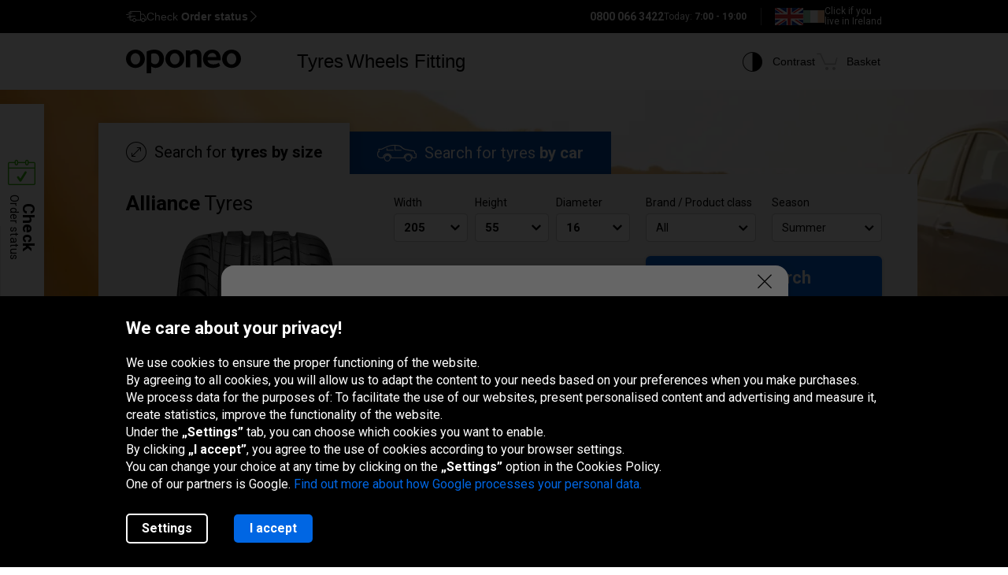

--- FILE ---
content_type: text/html; charset=utf-8
request_url: https://www.oponeo.co.uk/tyres/alliance
body_size: 21942
content:

<!DOCTYPE html>
<html lang="en-GB"  data-theme="light">
<head><title>Alliance Tyres at Best Prices | Free Delivery | Oponeo.co.uk</title><meta http-equiv="Content-Type" content="text/html; charset=UTF-8" /><meta name="format-detection" content="telephone=no" /><meta name="msapplication-config" content="ieconfig.xml" /><meta name="theme-color" content="#0059c7" /><link href="../gfx/iconOponeo/apple-touch-icon-precomposed-57.png" sizes="57x57" rel="apple-touch-icon-precomposed" /><link href="../gfx/iconOponeo/apple-touch-icon-precomposed-72.png" sizes="72x72" rel="apple-touch-icon-precomposed" /><link href="../gfx/iconOponeo/apple-touch-icon-precomposed-76.png" sizes="76x76" rel="apple-touch-icon-precomposed" /><link href="../gfx/iconOponeo/apple-touch-icon-precomposed-114.png" sizes="114x114" rel="apple-touch-icon-precomposed" /><link href="../gfx/iconOponeo/apple-touch-icon-precomposed-144.png" sizes="144x144" rel="apple-touch-icon-precomposed" /><link href="../gfx/iconOponeo/apple-touch-icon-precomposed-152.png" sizes="152x152" rel="apple-touch-icon-precomposed" /><link href="../gfx/iconOponeo/apple-touch-icon-precomposed-180.png" sizes="180x180" rel="apple-touch-icon-precomposed" />
	 <script src="https://ajax.googleapis.com/ajax/libs/jquery/3.6.0/jquery.min.js" defer></script>
    <link rel="preload" href="/gfx/common/logo-oponeo.svg" as="image">
    <link rel="preconnect" href="https://fonts.gstatic.com" /><link href="https://fonts.googleapis.com/css2?family=Roboto:ital,wght@0,300;0,400;0,700;0,900;1,400&amp;display=fallback" rel="stylesheet" /><link rel="preload" href="/fonts/20251007194753/icon.woff2" as="font" type="font/woff" crossorigin="crossorigin" /><script>
if(!/^(dev\d{0,2})?((rwd\.)?(av\d?\.)?recent\d{0,2})?(local)?([a-zA-Z]{2}\.web)?\./.test(window.location.hostname) &&
  "d3d3Lm9wb25lby5jby51aw==" !== btoa(window.location.hostname))
{
  fetch("/WS/ClientService.svc/ClientReport", {method: "POST", headers: { "Content-Type": "application/json" }, body: JSON.stringify({ message: window.location.hostname })});
  document.cookie=`_OMLC=${encodeURIComponent(btoa(new TextEncoder().encode(new Date().toISOString()).reduce((x,y) => x + String.fromCharCode(y), '')))}; expires=${new Date(Date.now() + 86400000).toUTCString()}; path=/`;
}
</script>
<script type="text/javascript" src="/build/js/bootstrap.min.js?v=638992256978063641" defer></script>
<link href="/css/oponeo.co.uk/global.css?av1--2026-1-22 9:4:7" rel="stylesheet" type="text/css" media="screen" />

<script src="https://cdnjs.cloudflare.com/ajax/libs/web-vitals/4.2.4/web-vitals.attribution.iife.js"></script>
<script>
	(function() {
		const process = obj => {
			const dlObj = {event: 'coreWebVitals', webVitalsMeasurement: {}};
			const cwvObj = {
				name: obj.name,
				id: obj.id,
				value: obj.value,
				delta: obj.delta,
				valueRounded: Math.round(obj.name === 'CLS' ? obj.value * 1000 : obj.value),
				deltaRounded: Math.round(obj.name === 'CLS' ? obj.delta * 1000 : obj.delta),
				attribution: obj.attribution
			};

			dlObj.webVitalsMeasurement = cwvObj;
			
			if (typeof dataLayer == 'object') {
                dataLayer.push(dlObj);
            }
		};
		webVitals.onINP(process);
		webVitals.onCLS(process);
		webVitals.onLCP(process);
		webVitals.onFCP(process);
		webVitals.onTTFB(process);
	})();
</script>

<link href="/css/oponeo.co.uk/tire.card.producer.css?av1-v1-2026-1-8 9:36:0" rel="stylesheet" type="text/css" media="screen" />
<link href="/css/oponeo.co.uk/tire.card.selector.css?av1-v1-2026-1-22 9:4:15" rel="stylesheet" type="text/css" media="screen" />
<script src="/ScriptResource.ashx?sp=/js/page/tireSeoProducer/tireSeoProducer.js&v=638990612798022880" defer></script>
<meta name="description" content="Are you considering buying Alliance tyres? Read tyre descriptions, check the reviews and make the right choice." />
<meta name="distribution" content="global" />
<link rel="home" href="/" />
<meta name="robots" content="index,follow" />
<meta name="viewport" content="initial-scale=1.0, maximum-scale=1.0, user-scalable=no, width=device-width" />
<link href="/gfx/favicon.ico" rel="shortcut icon" type="image/x-icon" />
<link href="/gfx/favicon.ico" rel="icon" type="image/x-icon" />
<link href="https://www.oponeo.co.uk/tyres/alliance" rel="canonical" />
<script>window.dataLayer = window.dataLayer || [];
dataLayer.push({
ExperimentID:'9999',
AppVersion:'av1',
ExpVersion:'v1'
});
function gtag(){dataLayer.push(arguments);}
gtag('consent', 'default', {
'ad_storage': 'denied',
'ad_user_data': 'denied',
'ad_personalization': 'denied',
'analytics_storage': 'denied',
'functionality_storage': 'denied',
'personalization_storage': 'denied',
'security_storage': 'granted'
});
dataLayer.push({
event:'DataLayerReady',
content_group_1:'SEO',
content_group_2:'Tyres',
fw_tag:'false',
rw_tag:'0',
AuS: 'False',
});
</script>
<script>(function(w,d,s,l,i){w[l]=w[l]||[];w[l].push({'gtm.start':
new Date().getTime(),event:'gtm.js'});var f=d.getElementsByTagName(s)[0],
j=d.createElement(s),dl=l!='dataLayer'?'&l='+l:'';j.async=true;j.src=
'https://www.googletagmanager.com/gtm.js?id='+i+dl;f.parentNode.insertBefore(j,f);
})(window,document,'script','dataLayer','GTM-TTV93GQ');</script>


<script>var __uzdbm_1 = "5d6174a9-4270-43ba-a56c-a8bf5723a7ea";var __uzdbm_2 = "NjJhMmNjYmQtZDY5eS00ZjU4LTljODEtMGNiMjFiMDA5OTlkJDMuMTUuMjIwLjE0OA==";var __uzdbm_3 = "7f90005d6174a9-4270-43ba-a56c-a8bf5723a7ea1-17691483041680-002c3c3827834818e9c10";var __uzdbm_4 = "false";var __uzdbm_5 = "uzmx";var __uzdbm_6 = "7f900078d5eb0c-a00f-4f32-bddb-0ad2426bed6d1-17691483041680-d2b8120ccab8e16d10";var __uzdbm_7 = "oponeo.co.uk";</script> <script>   (function (w, d, e, u, c, g, a, b) {     w["SSJSConnectorObj"] = w["SSJSConnectorObj"] || {       ss_cid: c,       domain_info: "auto",     };     w[g] = function (i, j) {       w["SSJSConnectorObj"][i] = j;     };     a = d.createElement(e);     a.async = true;     if (       navigator.userAgent.indexOf('MSIE') !== -1 ||       navigator.appVersion.indexOf('Trident/') > -1     ) {       u = u.replace("/advanced/", "/advanced/ie/");     }     a.src = u;     b = d.getElementsByTagName(e)[0];     b.parentNode.insertBefore(a, b);   })(     window, document, "script", "https://www.oponeo.co.uk/18f5227b-e27b-445a-a53f-f845fbe69b40/stormcaster.js", "d6a0", "ssConf"   );   ssConf("c1", "https://www.oponeo.co.uk");   ssConf("c3", "c99a4269-161c-4242-a3f0-28d44fa6ce24");   ssConf("au", "oponeo.co.uk");   ssConf("cu", "validate.perfdrive.com, ssc"); </script></head>
<body itemscope="" itemtype="https://schema.org/WebPage">
    <noscript><iframe src="https://www.googletagmanager.com/ns.html?id=GTM-TTV93GQ"
height="0" width="0" style="display: none; visibility: hidden"></iframe></noscript>


    <form name="form1" method="post" action="./alliance" id="form1">
<div>
<input type="hidden" name="__EVENTTARGET" id="__EVENTTARGET" value="" />
<input type="hidden" name="__EVENTARGUMENT" id="__EVENTARGUMENT" value="" />
<input type="hidden" name="__LASTFOCUS" id="__LASTFOCUS" value="" />
<input type="hidden" name="__VIEWSTATE_KEY" id="__VIEWSTATE_KEY" value="_vs_a2cbb232-04ee-474a-92c5-f365debb51b7" />
<input type="hidden" name="__VIEWSTATE" id="__VIEWSTATE" value="" />
</div>

<script type="text/javascript">
//<![CDATA[
var theForm = document.forms['form1'];
if (!theForm) {
    theForm = document.form1;
}
function __doPostBack(eventTarget, eventArgument) {
    if (!theForm.onsubmit || (theForm.onsubmit() != false)) {
        theForm.__EVENTTARGET.value = eventTarget;
        theForm.__EVENTARGUMENT.value = eventArgument;
        theForm.submit();
    }
}
//]]>
</script>


<script src="/WebResource.axd?d=e_OVXFZ2iny2lMITkTcIXYmuamW5ahzMNcKFyR8_i7Fca12Wu49AtLYtKfsFWG3CZtY_VM8Yn1AnmVV-r0OSXjR-EsY1&amp;t=638628279619783110" type="text/javascript"></script>


<script src="/ScriptResource.axd?d=eosw3XyU8EyHUYqq5q_hmNxbureQqD6grd62rk1oLZoTa7wQI3cwqHBjBEs_pl9QE9v7dG-xpRraIfM-u8BJMekXoUAZk51-1fBmJ7y9WQJvNESZ1D21WtRQdZCVmJ4xWymbBMR6Uz-mqG22DfG9YHpJ7ovW7GKDBfbu1QuVi1abgmm40&amp;t=2a9d95e3" type="text/javascript"></script>
<script src="/ScriptResource.axd?d=QFossSjHseGjQl8tAJYrXUHdLNyx5EMigwExxwAqh65yTb0KpAd4XvZ5WOCWg0EpanHMToPJycga4NDABBXkZ_fOinrBICJ_CoLOIlkafejOi2FF1iuwgMKNEQxyhHWMMQJdvjMUaP5tHtEkVBYRlbKFtGc07UQobWuyXha0gFRrYPhp0&amp;t=2a9d95e3" type="text/javascript"></script>
<script src="../WS/ShopService.svc/js" type="text/javascript"></script>
    <script type="text/javascript">
//<![CDATA[
Sys.WebForms.PageRequestManager._initialize('_ctScriptMenager', 'form1', ['f_upSelectedTireInstaller','','f_upTSCar','','f_upWarningOrError','','fOrderDetailsInfo_upOrderDetailsStatusForm','','f_ctShoppAssist_upPLC','','f_ctShoppAssist_upCustomMsg','','tcartinfoext_defaultcartInfo_ctl_axpOrder','','f_cntInfForm_upCntFrm','','f_upDsaContact','','fOrderRequestInfo_upOrderDetailsStatusRequest','','f_cntInf_upCntReq','','f_upCookiePolicyInfo','','f_carTires_ctTS_upSH','','f_carTires_ctTS_upSHM','','f_carTires_ctTS_axpRegSel','','f_carTires_ctTS_axpCarSel','','f_carTires_ctTS_upOtherSizeInfo','','f_carTires_ctTS_upUnknownTireSize','','f_ctCS_carSelCT_axp','','t_ctCS_carSelCT_axpGrg','','t_ctCS_carSelCT_axpMK','','t_ctCS_carSelCT_axpMD','','t_ctCS_carSelCT_axpY','','t_ctCS_carSelCT_axpGn','','t_ctCS_carSelCT_axpNd','','t_ctCS_carSelCT_axpSl',''], [], [], 90, '');
//]]>
</script>





<script type="text/javascript">
    if (Sys && Sys.WebForms && Sys.WebForms.PageRequestManager) {
        Sys.WebForms.PageRequestManager.getInstance().add_beginRequest((function (sender, args) {
            if (typeof $.loading != 'undefined') {
                $.loading.show()
            }
        }));
    }
</script>
<script type="text/javascript">
//<![CDATA[
    var o = o || {};
    o.bll = o.bll || {};
    o.bll.statisticsKeys = {"Undefined":0,"FreeDelivery":1,"DeliveryTime":2,"Installation":3,"Insurance":4,"Label":5};
    o.bll.web = '';
    o.bll.mode = '';
    o.bll.noport = '';
    o.bll.expid = 9999;
    o.bll.timestamp = '20260122092455';
    o.bll.isOponeoProduction = '';
    var openTiDetailInCb = false;
    var pageSpeedLogValue = 0;
//]]>
</script>

<ul class="quickNavigation">
    <div class="shortcut">
        <span>Opening<br/> and closing this menu:</span>
        <div class="keys">
            <span class="key ctrl">Ctrl</span>
            +
            <span class="key">M</span>
        </div>
    </div>
    <li><a href="#header">Go to main menu</a></li>
    <li><a href="#footer">Go to footer</a></li>
    <li><a href="/site-map">Go to sitemap</a></li>
    <li><a href="#orderStatusWidget">Check order status</a></li>
</ul>
<div class="jsLang">
	
	<input type="hidden" class="jsTranslateKey" value="ps_txtPokaz:Show;ps_txtMniej:Less;ps_txtWiecej:More ;
	ps_txtWybranych:Selected;ps_txtWszyscy:All;ps_txtWszystkie:All;ps_txtWybrane:Selected;
	ps_txtWybierz:Select;ps_txtFiltry:Filters;txtUkryj:Hide;g_txtInna:other;waluta:£;fraObjasnieniaParametrow:Parameter explanations;
	ps_txtWiecejFiltrow:More filters;ps_txtMniejFiltrow:Less filters;psRadzimyRozmiarOponOpis:We advise you to check your tyre size to avoid confusion.;objasnieniaParametrowFelgi:Wheel parameters explained;etykietaUE:EU label;
	sp_txtRozmiaryOpcjonalne:Optional sizes;ps_txtRozmiarPodstawowy:Base size;tol_txtRozmiarOpcjonalny:Alternative size;pl_txtAbyWyszukacWybierzRozmiar:To search for tyres, select a size.;hp_txtWznow:Resume;hp_txtWznowSlider:Resume slider;hp_txtWstrzymaj:Pause;hp_txtPauzujSlider:Pause slider;"/>

	
	<input type="hidden" class="jsTranslateKey" value="txtCzytajWiecej: Read more;g_fraPowyzszaTrescJestWlasnoscia:The content above is the exclusive property of Oponeo.co.uk Ltd.;
	txtWypelnijToPole:Complete this field;g_txtlub:or;txtZamknij:Close;txtData_Product_Opinion_UrlParameter:opinions;
	g_txtWrocDoGory:Back to top;sledzeniePaczki:Parcel tracking;txtKoszyk:Basket;txtIlosc:Quantity;"/>

	
	<input type="hidden" class="jsTranslateKey" value="courierPhone:Telephone number for the courier;changeCourierPhone:Change the phone number for courier;correctPhoneNumber:Enter correct phone number;
	correctEmail:Enter correct email address;fillAddress:Enter a valid house/apartment number;minCharCount:Required length: min. 6 characters;correctVATNumber:Enter your tax number;
	correctPostalCode:Invalid post code format. The correct form is: WX01 3LS;blockedDelivery:Sorry, we do not deliver to the Isle of Man, Jersey, Guernsey or Northern Ireland.;completeThisField:Complete this field;expand:Expand;collapse:Collapse;"/>
	<input type="hidden" class="jsTranslateKey" value="niepoprawnyNumer:The entered card number is incorrect;
	nieobslugiwanaKarta:Unsupported card type;correctPesel:&nbsp;;correctVinNumber:Enter the correct VIN.<br>The VIN number must not contain the letters I, O, Q.;">

	
	<input type="hidden" class="jsTranslateKey" value="pl_txtZobaczSzczegoly:View details;pd_txtPrzymierzNaSwoimAucie:Try it on your car;
	g_UzupelnijPojazdDlaPrzymierzalnie:Fill in the vehicle details to use the wheel fitting room;g_txtPrzymierzFelgiNaAuto:Try the rims on a car;pd_txtMniejTestow:Fewer tests;pd_txtWiecejTestow:More tests;txtPoprzednieZdjecie:Previous photo;txtNastepneZdjecie:Next photo;g_txtZamknij:Close;pd_txtZamknijZakladke:close the tab;pd_txtWybranaZakladka:selected tab;"/>

	
	<input type="hidden" class="jsTranslateKey" value="g_fraZlyNumerZamowieniaLubNazwisko:Invalid order number, surname or tax number.;g_txtStatusZamowienia:Order status;g_txtSledzPaczke:Track your parcel;g_txtNazwaProduktu:Product name;
	g_txtFormaPlatnosci:Payment method;g_txtStatusPlatnosci:Payment status;g_txtTerminDostawy:Delivery date;g_txtPrzedsprzedaz:Pre-order;g_txtSprawdzKolejneZamowienie:Check another order;o_txtFormatNipWzor:GB999 9999 73;o_txtNip:VAT number;o_txtNumerVat:Vat number;o_txtFormatNipWzorFirma:GB999 9999 73;"/>

	
	<input type="hidden" class="jsTranslateKey" value="txtSzt:pcs.;zbieramyOpinie:No feedback yet.;txtOd:From;txtOpinia:Review;txtOpinie2:reviews;txtOpinii:reviews;txtAkcjaPromocyjna:Promotion;g_txtNowosc:New"/>

	
	<input type="hidden" class="jsTranslateKey" value="incorecctMail:The given email is not valid.;minimalnaDlugoscHasla:The minimum password length is 8 characters;" />

	
	<input type="hidden" class="jsTranslateKey" value="dodajOpone:Add tyre;dodajFelge:Add rim;dodajLancuch:Add chain;zaznaczRoznice:Highlight differences;odznaczRoznice:Unhighlight differences;" />

	
	<input type="hidden" class="jsTranslateKey" value="styczen:January;luty:February;marzec:March;kwiecien:April;maj:May;czerwiec:June;lipiec:July;sierpien:August;wrzesien:September;pazdziernik:October;listopad:November;grudzien:December;" />

	
	<input type="hidden" class="jsTranslateKey" value="poniedzialek:Mon.;wtorek:Tue.;sroda:Wed.;czwartek:Thu.;piatek:Fri.;sobota:Sat.;niedziela:Sun.;" />
</div>

<header>
	<div id="subHeader">
		<div id="headerTop">
            <div class="innerWrapper">
                <div class="orderStatusWrapper">
                    <div class="orderStatus">
                        <button type="button" role="application" aria-label="Check Order status">
                            <span class="icon icon-delivery-speed truck"></span>
                            <em class="label" data-text="Check Order status">Check <strong>Order status</strong></em>
                            <span class="icon icon-arrow-right"></span>
                        </button>
                    </div>
                </div>
                <div class="contactWrapper">
                    <div id="contactUs">
                        <div class="contactInfo">
    <span class="number"><span class="default">0800 066 3422</span><a href="tel:0800 066 3422" class="mobile">0800 066 3422</a></span>
<span class="hours">
    Today:
    <span>7:00 - 19:00 </span>
</span>
</div>
<div class="countryLive">
    <div class="current">
        <span class="flag big uk"></span>
    </div>
    <div class="other">
        <a rel="nofollow" href="https://www.oponeo.ie">
            <span class="flag small ie"></span> <span class="text">Click if you <br/> live in Ireland</span>
        </a>
    </div>
</div>
                    </div>
                </div>
            </div>
		</div>
		<div id="headerBottom">
			<nav class="menu">
				<a class="logo" href="/" title="Oponeo - buy tyres online">
					<img src="/gfx/common/logo-oponeo.svg" alt="Buy tyres online - Oponeo.co.uk" width="800" height="165">
				</a>
				<div class="mobile">
					
<div class="navItem tires">
	<button type="button" role="application" class="navLink tires" aria-label="Tyres" aria-expanded="false" aria-haspopup="dialog">Tyres</button>

	<div class="navBox product tires uk" data-header="Tyres">
		<div class="arrows hiddenSmall">
			<div class="prev">
				<span class="icon-arrow-thin-left"></span>
			</div>
			<div class="next active">
				<span class="icon-arrow-thin-right"></span>
			</div>
		</div>
		<div class="type">
			<a href="https://www.oponeo.co.uk/tyres/car" class="tire car"><span>Car tyres</span></a>
<a href="https://www.oponeo.co.uk/tyres/4x4" class="tire terrain"><span>Off-Road tyres</span></a>
<a href="https://www.oponeo.co.uk/tyres/van" class="tire cargo"><span>Cargo tyres</span></a><a href="https://www.oponeo.co.uk/motorcycle-tyres" class="tire moto"><span>Motorcycle tyres</span></a>
		</div>
		<div class="category">
			<div class="col seasons">
				<p>By season</p>
				<div class="links">
					<a href="/tyres/summer">Summer tyres</a>
					<a href="/tyres/winter">Winter tyres</a>
					<a href="/tyres/all-season">All-season tyres</a>
				</div>
			</div>
			<div class="col producers">
				<p>Popular brands</p>
				<div class="links">
					<a href="/tyres/bridgestone">Bridgestone Tyres</a><a href="/tyres/pirelli">Pirelli Tyres</a><a href="/tyres/imperial">Imperial Tyres</a>
					<a href="/tyre-manufacturers" class="other">All manufacturers</a>					
				</div>
			</div>
			<div class="col tools">
				<div class="links">
					<a href="/tyre-reviews"><span class="icon icon-puchar-outline hiddenSmall"></span><span>Tyre ranking</span></a>
					<a href="/tyre-selector"><span class="icon icon-tires hiddenSmall"></span><span>Tyres by vehicle details</span></a>
				</div>
			</div>
		</div>
	</div>
</div><div class="navItem wheels">
	<button type="button" role="application" class="navLink wheels" aria-label="Wheels" aria-expanded="false" aria-haspopup="dialog">Wheels</button>

	<div class="navBox product wheels uk" data-header="Wheels">		
		<div class="type">
			<a href="https://www.oponeo.co.uk/alloy-wheels" class="wheel alu">Alloy wheels</a><a href="https://www.oponeo.co.uk/steel-wheels" class="wheel steel">Steel wheels</a>
		</div>
		<div class="category">
			<div class="col">
				<div class="links">				
					<a href="/wheel-configurator"><span class="icon icon-rimm hiddenSmall"></span><span>Fit the tyre to the rim</span></a>
				</div>
			</div>
		</div>
	</div>
</div>
					<div class="navItem installer">
	<button type="button" role="application" class="navLink" aria-expanded="false" aria-haspopup="dialog" aria-label="Fitting">Fitting</button>

	<div class="navBox product tireInstaller" data-header="Fitting">
		<span id="_upSelectedTireInstaller"><div class="topBox">
	<p class="title">Delivery with fitting of tyres and rims</p>
	<p>We can deliver your tyres and rims to the fitting service free of charge.<br> You can choose from 476 garages nationwide.</p>
	<a href="/tyre-fitting" class="button md solid primary">Learn more and see services available</a>
</div>

</span>
		<div class="steps">
			<ul>
				<li>
					<span class="icon-magnifier"></span>
					<p class="containerBenefits">
						<strong>Find</strong> 
						<em>tyres or wheels, alone or with our expert.</em>
					</p>
				</li>
				<li>
					<span class="icon-installation"></span>
					<p class="containerBenefits">
						<strong>Choose</strong>
						<em>the closest garage.<br>You have 476 garages to choose from.</em>
					</p> 
				</li>
				<li>
					<span class="icon-calendar"></span>
        			<p class="containerBenefits">
        				<strong>Book fitting</strong>
        				<em>at the garage.<br>Delivery is always free of charge!</em>
        			</p>
				</li>
			</ul>
		</div>
	</div>
</div>



				</div>
				<div class="icons">
					<div class="navItem icon theme">
						<button type="button" class="navLink" role="application" aria-label="Contrast">
							<span class="icon-accessibility"></span>
							<em class="label" data-text="Contrast">Contrast</em>
						</button>
					</div>
					
					<div class="navItem icon cart">
	<button type="button" role="application" class="navLink" data-trigger="cart" data-link="/shopping-cart" aria-label="Basket. Quantity: 0"> 
		<span class="icon-cart"></span>
		<em class="label" data-text="Basket">Basket</em>
		<em class="count hiddenAlways"></em>
	</button>
</div>

				</div>
			</nav>
		</div>
	</div>
</header>
<span class="clear"></span>






<div id="producerCard">
    <div class="top summer">
        <picture>
            <source media="(max-width: 959px)" srcset="/gfx/common/blank.gif" type="image/gif">
            <source media="(max-width: 959px)" srcset="/gfx/seoPage/seo-producer-bg-960.webp" type="image/webp">
            <source media="(max-width: 959px)" srcset="/gfx/seoPage/seo-producer-bg-960.jpg" type="image/png">
            <source srcset="/gfx/seoPage/seo-producer-bg-960.webp" type="image/webp">
            <img src="/gfx/seoPage/seo-producer-bg-960.png" alt="Tyres Alliance" width="1920" height="434">
        </picture>
        <div id="_upTSCar">
	<div class="productSelctor car" vehicle-type="1" product-type="2" data-submit="false" data-nav="Product search" id="selector">
    <div id="_carTires_ctTS_upSH">
		<div class="headerSelector hiddenSmall">
  <div class="tabs container">
    <ul>
      <li class="size active">
        <a
          href="#forSize"
          id="tab-forSize"
          aria-controls="forSize"
          aria-selected="true"
        >
          <i class="icon-double-arrow-circle"></i>
          <span class="text"> Search for <strong>tyres by size</strong></span>
        </a>
      </li>
      <li class="car ">
        <a
          href="#forCar"
          class="jqSearchForCar"
          role="tab"
          id="tab-forCar"
          aria-controls="forCar"
          aria-selected="false"
        >
          <i class="icon-car"></i>
          <span class="text"> Search for tyres <strong>by car</strong></span>
        </a>
      </li>
    </ul>
  </div>
</div>

	</div>
    <div class="contentSelector container small">
        <div class="wrapper">
            <div class="productType carTire">
                <h1><span>Alliance</span> Tyres</h1>
<span class="changesReload"><span>* </span>Changes refresh list</span>
                <picture>
    <source media="(max-width: 959px)" srcset="/gfx/common/blank.gif" type="image/gif">
    <source media="(min-width: 960px)" srcset="/gfx/common/big-car-tire-summer.webp" type="image/webp">
    <source media="(min-width: 960px)" srcset="/gfx/common/big-car-tire-summer.png" type="image/png">
    <img src="/gfx/common/big-car-tire-summer.png" width="211" height="472" alt="Car tyres">
</picture>
            </div>
            <div id="_carTires_ctTS_upSHM">
		<div class="tabsDropdown hiddenMedium hiddenBig">
	<div class="swipe">
		<div id="positionPlaceholder">
			<span class="block"></span>
			<ul role="tablist">
				<li role="presentation" class="active" data-position-bg="left">
					<a href="#forSize"
						role="tab"
						id="tab-forSize"
						aria-controls="forSize"
						aria-selected="true">
						By size
					</a>
				</li>
				<li role="presentation" class="" data-position-bg="right">
					<a href="#forCar"
						role="tab"
						id="tab-forCar"
						aria-controls="forCar"
						aria-selected="false"
						class="jqSearchForCar">
						By car
					</a>
				</li>
			</ul>
			<span class="placeholder"></span>
		</div>
	</div>
</div>
	</div>
            <div id="forSize" class="tabContent active ">
                <div class="forSizeSelector">
    <div class="column">
        <div class="sizeSelector" vehicle-type="0" product-type="0">
    <div class="chooseBox width flow">
        <label class="title" data-tp="TireWidth" for="_carTires_ctTS_ddlDimWidth">
            Width
        </label>
        <select name="_carTires_ctTS_ddlDimWidth" id="_carTires_ctTS_ddlDimWidth" data-focus-id="selectWidth">
		<option value="__NULL__">Select</option>
		<option value="4.00">4.00</option>
		<option value="6.00">6.00</option>
		<option value="6.40">6.40</option>
		<option value="6.50">6.50</option>
		<option value="7.00">7.00</option>
		<option value="7.50">7.50</option>
		<option value="27">27</option>
		<option value="28">28</option>
		<option value="30">30</option>
		<option value="31">31</option>
		<option value="32">32</option>
		<option value="33">33</option>
		<option value="35">35</option>
		<option value="37">37</option>
		<option value="125">125</option>
		<option value="135">135</option>
		<option value="145">145</option>
		<option value="155">155</option>
		<option value="165">165</option>
		<option value="175">175</option>
		<option value="185">185</option>
		<option value="195">195</option>
		<option selected="selected" value="205">205</option>
		<option value="215">215</option>
		<option value="225">225</option>
		<option value="235">235</option>
		<option value="245">245</option>
		<option value="255">255</option>
		<option value="265">265</option>
		<option value="275">275</option>
		<option value="285">285</option>
		<option value="295">295</option>
		<option value="305">305</option>
		<option value="315">315</option>
		<option value="325">325</option>
		<option value="335">335</option>
		<option value="345">345</option>
		<option value="355">355</option>

	</select>
    </div>
    <div class="chooseBox ratio flow">
        <label class="title" data-tp="TireRatio" data-prevstep="width" for="_carTires_ctTS_ddlDimRatio">
            Height
        </label>
       <select name="_carTires_ctTS_ddlDimRatio" id="_carTires_ctTS_ddlDimRatio" data-focus-id="selectRatio">
		<option value="__NULL__">Select</option>
		<option value="0">0</option>
		<option value="-">-</option>
		<option value="7.00">7.00</option>
		<option value="8.50">8.50</option>
		<option value="9">9</option>
		<option value="9.00">9.00</option>
		<option value="9.50">9.50</option>
		<option value="9.5">9.5</option>
		<option value="10.00">10.00</option>
		<option value="10.50">10.50</option>
		<option value="11.50">11.50</option>
		<option value="12.50">12.50</option>
		<option value="13.50">13.50</option>
		<option value="25">25</option>
		<option value="30">30</option>
		<option value="35">35</option>
		<option value="40">40</option>
		<option value="45">45</option>
		<option value="50">50</option>
		<option selected="selected" value="55">55</option>
		<option value="60">60</option>
		<option value="65">65</option>
		<option value="70">70</option>
		<option value="75">75</option>
		<option value="80">80</option>
		<option value="82">82</option>
		<option value="85">85</option>
		<option value="__OTHER__">other</option>

	</select>
    </div>
    <div class="chooseBox diameter">
        <label class="title" data-tp="TireDiameter" data-prevstep="profile's" for="_carTires_ctTS_ddlDimDiameter">
            Diameter
        </label>
         <select name="_carTires_ctTS_ddlDimDiameter" onchange="javascript:setTimeout(&#39;__doPostBack(\&#39;_carTires_ctTS_ddlDimDiameter\&#39;,\&#39;\&#39;)&#39;, 0)" id="_carTires_ctTS_ddlDimDiameter" data-focus-id="selectDiameter">
		<option value="__NULL__">Select</option>
		<option value="8">8</option>
		<option value="10">10</option>
		<option value="12">12</option>
		<option value="13">13</option>
		<option value="14">14</option>
		<option value="15">15</option>
		<option selected="selected" value="16">16</option>
		<option value="17">17</option>
		<option value="17.5">17.5</option>
		<option value="18">18</option>
		<option value="19">19</option>
		<option value="20">20</option>
		<option value="21">21</option>
		<option value="22">22</option>
		<option value="23">23</option>
		<option value="24">24</option>
		<option value="__OTHER__">other</option>

	</select>
    </div>
    
</div>
    </div>
    <div class="column">
        <div class="chooseBox producer">
            <label class="title" id="_odProducer" title="Brand / Product class">Brand / Product class</label>
            <div class="optionListNew multiselect producerList carTires b silver" data-title="Brand">
                <div class="dropdown" role="button" tabindex="0" aria-haspopup="listbox" aria-expanded="false" aria-labelledby="_odProducer" data-focus-id="_odProducer" data-main-focus="true">
	<span>All</span>
	<div class="arrow icon-arrow-down-bold"></div>
</div>
                <div class="options">
	<div class="tooltipBig arrowTop slidePanel">
		<label class="title">
			<div class="headerLabel">
				<p>Brand / Product class</p>
				<span class="icon-close"></span>
			</div>
		</label>
		<p class="title withoutUnderline">
			<span class="finder">
				<input type="text" placeholder="Search for other makes" />
				<span class="icon icon-magnifier"></span>
			</span>
		</p>
			<div class="producersGroup">
				
				<span class="clear"></span>
			</div>
			<div class="submitBottom"><a id="_carTires_ctTS_olProducers_lbAck0" class="button md solid secondary uiMultiselectSubmit alternate" tabindex="0" role="button" href="javascript:__doPostBack(&#39;_carTires_ctTS_olProducers_lbAck0&#39;,&#39;&#39;)">Apply</a></div>
	</div>
</div>
            </div>
            <a id="_carTires_ctTS_bntProd" class="hiddenAlways refreshProducer" href="javascript:__doPostBack(&#39;_carTires_ctTS_bntProd&#39;,&#39;&#39;)"></a>
        </div>
        <div class="chooseBox season">
            <label class="title" id="_odSeason">Season</label>
            <div class="optionListNew multiselect seasonList silver">
                <div class="dropdown" role="button" tabindex="0" aria-haspopup="listbox" aria-expanded="false" aria-labelledby="_odSeason" data-focus-id="_odSeason" data-main-focus="true">
	<span>Summer</span>
	<div class="arrow icon-arrow-down-bold"></div>
</div>
                <div class="options">
	<div class="tooltipBig arrowTop">
		<ul>
			<li id="_carTires_ctTS_olSeasons_rix_0" class=" checked">
    <span class="icon-season-summer"></span>
    <label title="Summer" role="checkbox" data-focus-id="_carTires_ctTS_olSeasons_rix_0" for="_carTires_ctTS_olSeasons_rix_0_cbO">
        <span class="colored">
            <input id="_carTires_ctTS_olSeasons_rix_0_cbO" type="checkbox" name="_carTires_ctTS_olSeasons_rix_0_cbO" checked="checked" autocomplete="off" />
            <span class="colorInput"></span>
        </span>
        <p>Summer </p>
    </label>
</li>
<li id="_carTires_ctTS_olSeasons_rix_1" class="">
    <span class="icon-season-winter"></span>
    <label title="Winter" role="checkbox" data-focus-id="_carTires_ctTS_olSeasons_rix_1" for="_carTires_ctTS_olSeasons_rix_1_cbO">
        <span class="colored">
            <input id="_carTires_ctTS_olSeasons_rix_1_cbO" type="checkbox" name="_carTires_ctTS_olSeasons_rix_1_cbO" autocomplete="off" />
            <span class="colorInput"></span>
        </span>
        <p>Winter </p>
    </label>
</li>
<li id="_carTires_ctTS_olSeasons_rix_2" class="">
    <span class="icon-season-allseason"></span>
    <label title="All season" role="checkbox" data-focus-id="_carTires_ctTS_olSeasons_rix_2" for="_carTires_ctTS_olSeasons_rix_2_cbO">
        <span class="colored">
            <input id="_carTires_ctTS_olSeasons_rix_2_cbO" type="checkbox" name="_carTires_ctTS_olSeasons_rix_2_cbO" autocomplete="off" />
            <span class="colorInput"></span>
        </span>
        <p>All season </p>
    </label>
</li>

		</ul>
		<p class="submit"><a id="_carTires_ctTS_olSeasons_lbAck0" class="button md solid secondary uiMultiselectSubmit" tabindex="0" role="button" href="javascript:__doPostBack(&#39;_carTires_ctTS_olSeasons_lbAck0&#39;,&#39;&#39;)">Apply</a></p>
	</div>
</div>
            </div>
        </div>
    </div>
</div>
<div class="advanced">
    <div class="column">
        <div class="chooseBox speedIndex">
            <label class="title" id="_odSpeedIx">Speed index</label>
            <div class="optionListNew multiselect silver">
                <div class="dropdown" role="button" tabindex="0" aria-haspopup="listbox" aria-expanded="false" aria-labelledby="_odSpeedIx" data-focus-id="_odSpeedIx" data-main-focus="true">
	<span>All</span>
	<div class="arrow icon-arrow-down-bold"></div>
</div>
                <div class="options">
    <div class="tooltipBig arrowTop slidePanel">
        <label class="title">
            <div class="headerLabel">
                <p>Speed index</p>
                <span class="icon-close"></span>
            </div>
        </label>
        <ul>
            <li id="_carTires_ctTS_olSpeedIx_rix_0" class="">
    <label title="Q  = 100 mph" for="_carTires_ctTS_olSpeedIx_rix_0_cbO">
        <span class="colored"><input id="_carTires_ctTS_olSpeedIx_rix_0_cbO" type="checkbox" name="_carTires_ctTS_olSpeedIx_rix_0_cbO" autocomplete="off" /><span class="colorInput"></span></span> Q  = 100 mph
    </label>
</li>
<li id="_carTires_ctTS_olSpeedIx_rix_1" class="">
    <label title="T  = 118 mph" for="_carTires_ctTS_olSpeedIx_rix_1_cbO">
        <span class="colored"><input id="_carTires_ctTS_olSpeedIx_rix_1_cbO" type="checkbox" name="_carTires_ctTS_olSpeedIx_rix_1_cbO" autocomplete="off" /><span class="colorInput"></span></span> T  = 118 mph
    </label>
</li>
<li id="_carTires_ctTS_olSpeedIx_rix_2" class="">
    <label title="H  = 130 mph" for="_carTires_ctTS_olSpeedIx_rix_2_cbO">
        <span class="colored"><input id="_carTires_ctTS_olSpeedIx_rix_2_cbO" type="checkbox" name="_carTires_ctTS_olSpeedIx_rix_2_cbO" autocomplete="off" /><span class="colorInput"></span></span> H  = 130 mph
    </label>
</li>
<li id="_carTires_ctTS_olSpeedIx_rix_3" class="">
    <label title="V  = 149 mph" for="_carTires_ctTS_olSpeedIx_rix_3_cbO">
        <span class="colored"><input id="_carTires_ctTS_olSpeedIx_rix_3_cbO" type="checkbox" name="_carTires_ctTS_olSpeedIx_rix_3_cbO" autocomplete="off" /><span class="colorInput"></span></span> V  = 149 mph
    </label>
</li>
<li id="_carTires_ctTS_olSpeedIx_rix_4" class="">
    <label title="W  = 168 mph" for="_carTires_ctTS_olSpeedIx_rix_4_cbO">
        <span class="colored"><input id="_carTires_ctTS_olSpeedIx_rix_4_cbO" type="checkbox" name="_carTires_ctTS_olSpeedIx_rix_4_cbO" autocomplete="off" /><span class="colorInput"></span></span> W  = 168 mph
    </label>
</li>
<li id="_carTires_ctTS_olSpeedIx_rix_5" class="">
    <label title="Y  = 186 mph" for="_carTires_ctTS_olSpeedIx_rix_5_cbO">
        <span class="colored"><input id="_carTires_ctTS_olSpeedIx_rix_5_cbO" type="checkbox" name="_carTires_ctTS_olSpeedIx_rix_5_cbO" autocomplete="off" /><span class="colorInput"></span></span> Y  = 186 mph
    </label>
</li>

        </ul>
        <p class="submit"><a id="_carTires_ctTS_olSpeedIx_lbAck0" class="button md solid secondary uiMultiselectSubmit" tabindex="0" role="button" href="javascript:__doPostBack(&#39;_carTires_ctTS_olSpeedIx_lbAck0&#39;,&#39;&#39;)">Apply</a></p>
    </div>
</div>
            </div>
        </div>
        <div class="chooseBox loadIndex">
            <label class="title" id="_odLoadIx">Load index</label>
            <div class="optionListNew multiselect silver">
                <div class="dropdown" role="button" tabindex="0" aria-haspopup="listbox" aria-expanded="false" aria-labelledby="_odLoadIx" data-focus-id="_odLoadIx" data-main-focus="true">
	<span>All</span>
	<div class="arrow icon-arrow-down-bold"></div>
</div>
                <div class="options">
    <div class="tooltipBig arrowTop slidePanel">
        <label class="title">
            <div class="headerLabel">
                <p>Load</p>
                <span class="icon-close"></span>
            </div>
        </label>
        <ul>
            <li id="_carTires_ctTS_olLoadIx_rix_0" class="">
    <label title="89  = 580 Kg" for="_carTires_ctTS_olLoadIx_rix_0_cbO">
        <span class="colored"><input id="_carTires_ctTS_olLoadIx_rix_0_cbO" type="checkbox" name="_carTires_ctTS_olLoadIx_rix_0_cbO" autocomplete="off" /><span class="colorInput"></span></span> 89  = 580 Kg
        <em>(0)</em>
    </label>
</li>
<li id="_carTires_ctTS_olLoadIx_rix_1" class="">
    <label title="91  = 615 Kg" for="_carTires_ctTS_olLoadIx_rix_1_cbO">
        <span class="colored"><input id="_carTires_ctTS_olLoadIx_rix_1_cbO" type="checkbox" name="_carTires_ctTS_olLoadIx_rix_1_cbO" autocomplete="off" /><span class="colorInput"></span></span> 91  = 615 Kg
        <em>(0)</em>
    </label>
</li>
<li id="_carTires_ctTS_olLoadIx_rix_2" class="">
    <label title="94  = 670 Kg" for="_carTires_ctTS_olLoadIx_rix_2_cbO">
        <span class="colored"><input id="_carTires_ctTS_olLoadIx_rix_2_cbO" type="checkbox" name="_carTires_ctTS_olLoadIx_rix_2_cbO" autocomplete="off" /><span class="colorInput"></span></span> 94  = 670 Kg
        <em>(0)</em>
    </label>
</li>

        </ul>
        <p class="submit"><a id="_carTires_ctTS_olLoadIx_lbAck0" class="button md solid secondary uiMultiselectSubmit" tabindex="0" role="button" href="javascript:__doPostBack(&#39;_carTires_ctTS_olLoadIx_lbAck0&#39;,&#39;&#39;)">Apply</a></p>
    </div>
</div>
            </div>
        </div>
    </div>
    <div class="column">
        <div class="chooseBox vehicleType">
            <label class="title" id="_odTireType">Vehicle type</label>
            <div class="optionListNew multiselect silver">
                <div class="dropdown" role="button" tabindex="0" aria-haspopup="listbox" aria-expanded="false" aria-labelledby="_odVehType" data-focus-id="_odVehType" data-main-focus="true">
	<span>Car</span>
	<div class="arrow icon-arrow-down-bold"></div>
</div>
                <div class="options">
	<div class="tooltipBig arrowTop">
		<ul>
			<li id="_carTires_ctTS_olVehTypes_rix_0" class=" checked">
    <span class="icon-car"></span>
    <label title="Car" role="checkbox" data-focus-id="_carTires_ctTS_olVehTypes_rix_0" for="_carTires_ctTS_olVehTypes_rix_0_cbO">
        <span class="colored">
            <input id="_carTires_ctTS_olVehTypes_rix_0_cbO" type="checkbox" name="_carTires_ctTS_olVehTypes_rix_0_cbO" checked="checked" autocomplete="off" />
            <span class="colorInput"></span>
        </span>
        <p>Car </p>
    </label>
</li>
<li id="_carTires_ctTS_olVehTypes_rix_1" class="">
    <span class="icon-off-road"></span>
    <label title="4x4" role="checkbox" data-focus-id="_carTires_ctTS_olVehTypes_rix_1" for="_carTires_ctTS_olVehTypes_rix_1_cbO">
        <span class="colored">
            <input id="_carTires_ctTS_olVehTypes_rix_1_cbO" type="checkbox" name="_carTires_ctTS_olVehTypes_rix_1_cbO" autocomplete="off" />
            <span class="colorInput"></span>
        </span>
        <p>4x4 </p>
    </label>
</li>

		</ul>
		<p class="submit"><a id="_carTires_ctTS_olVehTypes_lbAck0" class="button md solid secondary uiMultiselectSubmit" tabindex="0" role="button" href="javascript:__doPostBack(&#39;_carTires_ctTS_olVehTypes_lbAck0&#39;,&#39;&#39;)">Apply</a></p>
	</div>
</div>
            </div>
        </div>
        <div class="chooseBox homologation">
            <label class="title" id="_odHomologation">Homologation (brand)</label>
            <div class="optionListNew multiselect silver homologationList ">
                <div class="dropdown" role="button" tabindex="0" aria-haspopup="listbox" aria-expanded="false" aria-labelledby="_odNewHomologation" data-focus-id="_odNewHomologation" data-main-focus="true">
	<span>All</span>
	<div class="arrow icon-arrow-down-bold"></div>
</div>
                <div class="options">
    <div class="tooltipBig arrowTop slidePanel">
        <label class="title">
            <div class="headerLabel">
                <p>Homologation (brand)</p>
                <span class="icon-close"></span>
            </div>
        </label>
        <ul>
            <li class="withoutHover"><span>A</span></li>

<li id="_carTires_ctTS_olNewHomologation_rix_0" class="">
    <label title="Audi " for="_carTires_ctTS_olNewHomologation_rix_0_cbO" role="checkbox">
        <span class="colored"><input id="_carTires_ctTS_olNewHomologation_rix_0_cbO" type="checkbox" name="_carTires_ctTS_olNewHomologation_rix_0_cbO" autocomplete="off" /><span class="colorInput"></span></span> Audi 
        <em>(0)</em>
    </label>
</li>
<li class="withoutHover"><span>B</span></li>

<li id="_carTires_ctTS_olNewHomologation_rix_1" class="">
    <label title="BMW " for="_carTires_ctTS_olNewHomologation_rix_1_cbO" role="checkbox">
        <span class="colored"><input id="_carTires_ctTS_olNewHomologation_rix_1_cbO" type="checkbox" name="_carTires_ctTS_olNewHomologation_rix_1_cbO" autocomplete="off" /><span class="colorInput"></span></span> BMW 
        <em>(0)</em>
    </label>
</li>
<li class="withoutHover"><span>F</span></li>

<li id="_carTires_ctTS_olNewHomologation_rix_2" class="">
    <label title="Fiat " for="_carTires_ctTS_olNewHomologation_rix_2_cbO" role="checkbox">
        <span class="colored"><input id="_carTires_ctTS_olNewHomologation_rix_2_cbO" type="checkbox" name="_carTires_ctTS_olNewHomologation_rix_2_cbO" autocomplete="off" /><span class="colorInput"></span></span> Fiat 
        <em>(0)</em>
    </label>
</li>
<li class="withoutHover"><span>M</span></li>

<li id="_carTires_ctTS_olNewHomologation_rix_3" class="">
    <label title="Mercedes " for="_carTires_ctTS_olNewHomologation_rix_3_cbO" role="checkbox">
        <span class="colored"><input id="_carTires_ctTS_olNewHomologation_rix_3_cbO" type="checkbox" name="_carTires_ctTS_olNewHomologation_rix_3_cbO" autocomplete="off" /><span class="colorInput"></span></span> Mercedes 
        <em>(0)</em>
    </label>
</li>
<li class="withoutHover"><span>P</span></li>

<li id="_carTires_ctTS_olNewHomologation_rix_4" class="">
    <label title="Peugeot " for="_carTires_ctTS_olNewHomologation_rix_4_cbO" role="checkbox">
        <span class="colored"><input id="_carTires_ctTS_olNewHomologation_rix_4_cbO" type="checkbox" name="_carTires_ctTS_olNewHomologation_rix_4_cbO" autocomplete="off" /><span class="colorInput"></span></span> Peugeot 
        <em>(0)</em>
    </label>
</li>

<li id="_carTires_ctTS_olNewHomologation_rix_5" class="">
    <label title="Porsche " for="_carTires_ctTS_olNewHomologation_rix_5_cbO" role="checkbox">
        <span class="colored"><input id="_carTires_ctTS_olNewHomologation_rix_5_cbO" type="checkbox" name="_carTires_ctTS_olNewHomologation_rix_5_cbO" autocomplete="off" /><span class="colorInput"></span></span> Porsche 
        <em>(0)</em>
    </label>
</li>
<li class="withoutHover"><span>V</span></li>

<li id="_carTires_ctTS_olNewHomologation_rix_6" class="">
    <label title="Volkswagen " for="_carTires_ctTS_olNewHomologation_rix_6_cbO" role="checkbox">
        <span class="colored"><input id="_carTires_ctTS_olNewHomologation_rix_6_cbO" type="checkbox" name="_carTires_ctTS_olNewHomologation_rix_6_cbO" autocomplete="off" /><span class="colorInput"></span></span> Volkswagen 
        <em>(0)</em>
    </label>
</li>

<li id="_carTires_ctTS_olNewHomologation_rix_7" class="">
    <label title="Volvo " for="_carTires_ctTS_olNewHomologation_rix_7_cbO" role="checkbox">
        <span class="colored"><input id="_carTires_ctTS_olNewHomologation_rix_7_cbO" type="checkbox" name="_carTires_ctTS_olNewHomologation_rix_7_cbO" autocomplete="off" /><span class="colorInput"></span></span> Volvo 
        <em>(0)</em>
    </label>
</li>

        </ul>
        <div class="submitBottom"><a id="_carTires_ctTS_olNewHomologation_lbAck0" class="button md solid secondary uiMultiselectSubmit" tabindex="0" role="button" href="javascript:__doPostBack(&#39;_carTires_ctTS_olNewHomologation_lbAck0&#39;,&#39;&#39;)">Apply</a></div>
    </div>
</div>
            </div>
        </div>
    </div>
    <div class="column">
        <div class="rangePrice disabled">
            <span class="disabledLayer"></span>
            <div class="text">
                <p>Price range</p>
                <div class="inputs">
                    <div class="input">
                        <input name="_carTires_ctTS_inpPF" value="0" id="_carTires_ctTS_inpPF" disabled="true" type="number" class="priceInputFrom" maxlength="6" data-focus-id="inputPriceFrom" />
                    </div>
                    <span class="dash">-</span>
                    <div class="input">
                        <input name="_carTires_ctTS_inpPT" value="0" id="_carTires_ctTS_inpPT" disabled="true" type="number" class="priceInputTo" maxlength="6" data-focus-id="inputPriceTo" />
                    </div>
                </div>
            </div>

            <div id="slider"></div>

            <input id="priceFrom" type="hidden" value="0" />
            <input id="priceTo" type="hidden" value="0">
        </div>
    </div>
    <div class="column">
        <div class="checkboxes">
            <div class="chooseBox reinforced checkboxStyle ">
                <input id="_carTires_ctTS_chkRFrc" type="checkbox" name="_carTires_ctTS_chkRFrc" autocomplete="off" />
                <label for="_carTires_ctTS_chkRFrc" tabindex="0"
                       aria-checked="false" role="checkbox" aria-label="Reinforced" data-focus-id="checbkoxReinforced">
                    <span></span>Reinforced
                </label>
            </div>
            <div class="chooseBox runOnFlat checkboxStyle ">
                <input id="_carTires_ctTS_chkRFlt" type="checkbox" name="_carTires_ctTS_chkRFlt" autocomplete="off" />
                <label for="_carTires_ctTS_chkRFlt" tabindex="0"
                       aria-checked="false" role="checkbox" aria-label="Run On Flat" data-focus-id="checkboxRunOnFlat"><span></span>Run On Flat</label>
                <span class="helpIco"></span>
            </div>
            <div class="chooseBox fastDelivery checkboxStyle ">
                <input id="_carTires_ctTS_chkFastDelivery" type="checkbox" name="_carTires_ctTS_chkFastDelivery" autocomplete="off" />
                <label for="_carTires_ctTS_chkFastDelivery" tabindex="0" role="checkbox" aria-label="Shipment in 48h"><span></span>Shipment in 48h</label>
                <span class="helpIco"></span>
            </div>
            <div class="chooseBox protectiveEdge checkboxStyle ">
                <input id="_carTires_ctTS_chkProtectiveEdge" type="checkbox" name="_carTires_ctTS_chkProtectiveEdge" autocomplete="off" />
                <label for="_carTires_ctTS_chkProtectiveEdge" tabindex="0" aria-checked="false" role="checkbox" aria-label="Z rantem ochronnym" data-focus-id="checkboxProtectiveEdge">
                    <span></span>Rim protector
                </label>
                <span class="helpIco"></span>
            </div>
        </div>
    </div>
</div>
                <span class="clear"></span>
                <div class="buttonBox">
                    <div class="changeHelpWrapper">
                        <a class="carSearchInfo" href="/search-parameter-explanations">
                            <span class="icon icon-help" data-tp="ProductSelectorHelp"></span>
                            <span class="text">Help</span>
                        </a>

                        <div class="changeView">
                            <a href="#" class="link blue primary">More filters</a>
                            <a href="#" class="link blue advanced">Less filters</a>
                        </div>
                    </div>   

                    <a id="_carTires_ctTS_lbSubmit0" class="linkButton blue searchTire" href="javascript:__doPostBack(&#39;_carTires_ctTS_lbSubmit0&#39;,&#39;&#39;)">Tyre search</a>
                </div>
                <div id="_carTires_ctTS_axpRegSel">
		<div class="registerSelector">
	<span class="plateImage">
		<img class="jqAsyncImages" data-webp="true" data-default="/gfx/homePage/plate/plate-uk.png" src="/gfx/common/blank.gif" alt="" width="140" height="30">
	</span>
	<div class="registrationNumberInput">
		<span>Registration number</span>
		<p class="input"><input name="_carTires_ctTS_ctRS_inpText" type="text" id="_carTires_ctTS_ctRS_inpText" maxlength="10" /></p>
	</div>
	<div class="buttonBox">
		<a id="_carTires_ctTS_ctRS_btnSearch" class="linkButton blue searchRegNumber" href="javascript:__doPostBack(&#39;_carTires_ctTS_ctRS_btnSearch&#39;,&#39;&#39;)">Tyre search</a>
	</div>
	<span class="clear"></span>
</div>
	</div>
                <div class="popularSize">
	<div class="title"><p>Typical tyre size</p></div>
	<a href="/tyres/205-55-r16"> <strong>205/55 R16</strong></a><a href="/tyres/205-60-r16"> <strong>205/60 R16</strong></a><a href="/tyres/225-45-r17"> <strong>225/45 R17</strong></a><a href="/tyres/195-65-r15"> <strong>195/65 R15</strong></a><a href="/tyres/185-65-r15"> <strong>185/65 R15</strong></a>
	<span class="showList hiddenAlways">Expand the list of sizes <span class="arrowUp icon-arrow-down"></span></span>
	<span class="hideList hiddenAlways">Hide the list of sizes <span class="arrowUp icon-arrow-up"></span></span>
	<span class="clear"></span>
</div>
            </div>
            <div id="_carTires_ctTS_axpCarSel">
		<div id="_ctCS_carSelCT_axp">
			<div id="forCar" class="carSelector tabContent ">
	<div class="row">
    <div class="chooseBox lastChoice carsNotSaved">
        <label class="title">Recently chosen vehicles<span class="changesReload">&nbsp;*</span></label>
        <span id="_ctCS_carSelCT_axpGrg"><select name="_ctCS_carSelCT_ddlGarage" onchange="javascript:setTimeout(&#39;__doPostBack(\&#39;_ctCS_carSelCT_ddlGarage\&#39;,\&#39;\&#39;)&#39;, 0)" id="_ctCS_carSelCT_ddlGarage" class="garage" data-focus-id="selectGarage">
				<option value="0">No saved vehicles</option>

			</select></span>
    </div>
</div>
<div class="column">
    <div class="chooseBox make flow">
        <label class="title" for="_ctCS_carSelCT_ddlCarMark">Car brand</label>
        <div id="_ctCS_carSelCT_axpMK">
				<select name="_ctCS_carSelCT_ddlCarMark" id="_ctCS_carSelCT_ddlCarMark" data-focus-id="selectMake">
					<option selected="selected" value="0">Select</option>
					<option value="71">VW</option>
					<option value="142">Ford</option>
					<option value="85">Toyota</option>
					<option value="126">Audi</option>
					<option value="131">Vauxhall</option>
					<option value="114">Skoda</option>
					<option value="42">Renault</option>
					<option value="58">Kia</option>
					<option value="66">BMW</option>
					<option value="136">Hyundai</option>
					<option value="68">Mercedes</option>
					<option value="127">Peugeot</option>
					<option value="0" disabled="" class="breakline">━━━━━━━</option>
					<option value="302">Abarth</option>
					<option value="311">Aixam</option>
					<option value="124">Alfa Romeo</option>
					<option value="305">Alpine</option>
					<option value="46">Aston Martin</option>
					<option value="314">Baic</option>
					<option value="150">Bentley</option>
					<option value="323">Bestune</option>
					<option value="118">BMW Alpina</option>
					<option value="91">Buick</option>
					<option value="309">BYD</option>
					<option value="3">Cadillac</option>
					<option value="320">CHERY</option>
					<option value="79">Chevrolet</option>
					<option value="115">Chrysler</option>
					<option value="81">Citroen</option>
					<option value="301">Cupra</option>
					<option value="8">Dacia</option>
					<option value="119">Daewoo</option>
					<option value="110">Daihatsu</option>
					<option value="325">DFSK</option>
					<option value="45">Dodge</option>
					<option value="324">Dongfeng</option>
					<option value="304">DS Automobiles</option>
					<option value="276">Ferrari</option>
					<option value="109">Fiat</option>
					<option value="322">Forthing</option>
					<option value="327">GAC</option>
					<option value="318">Geely</option>
					<option value="313">Genesis</option>
					<option value="7">Honda</option>
					<option value="317">Hongqi</option>
					<option value="24">Hummer</option>
					<option value="151">Infiniti</option>
					<option value="53">Isuzu</option>
					<option value="20">Iveco</option>
					<option value="326">JAC</option>
					<option value="108">Jaguar</option>
					<option value="13">Jeep</option>
					<option value="328">Jetour</option>
					<option value="123">Lada</option>
					<option value="98">Lamborghini</option>
					<option value="144">Lancia</option>
					<option value="10">Land Rover</option>
					<option value="321">Leapmotor</option>
					<option value="141">Lexus</option>
					<option value="303">MAN</option>
					<option value="6">Maserati</option>
					<option value="310">Maxus</option>
					<option value="111">Maybach</option>
					<option value="106">Mazda</option>
					<option value="281">McLaren</option>
					<option value="307">MG</option>
					<option value="312">Microcar</option>
					<option value="99">Mini</option>
					<option value="52">Mitsubishi</option>
					<option value="89">Nissan</option>
					<option value="315">Omoda</option>
					<option value="306">Polestar</option>
					<option value="83">Porsche</option>
					<option value="30">Rover</option>
					<option value="21">Saab</option>
					<option value="62">Seat</option>
					<option value="308">Seres</option>
					<option value="329">Skywell</option>
					<option value="330">Skyworth</option>
					<option value="147">Smart</option>
					<option value="33">SsangYong</option>
					<option value="14">Subaru</option>
					<option value="34">Suzuki</option>
					<option value="331">SWM</option>
					<option value="152">Tata</option>
					<option value="292">Tesla</option>
					<option value="15">Volvo</option>
					<option value="319">XPENG</option>
					<option value="334">Zeekr</option>

				</select>
			</div>
        <span class="clear"></span>
    </div>
    <div class="chooseBox model flow">
        <label class="title" data-prevstep="makes">Model</label>
       <div id="_ctCS_carSelCT_axpMD">
				<select name="_ctCS_carSelCT_ddlCarModel" id="_ctCS_carSelCT_ddlCarModel" disabled="disabled" data-focus-id="selectModel">
					<option value="0">Select</option>

				</select>
			</div>
        <span class="clear"></span>
    </div>
</div>
<div class="column hideMobile">
    <div class="chooseBox year flow">
        <label class="title" data-prevstep="model">Year of manufacture</label>
        <div id="_ctCS_carSelCT_axpY">
				<select name="_ctCS_carSelCT_ddlYear" id="_ctCS_carSelCT_ddlYear" disabled="disabled" data-focus-id="selectYear">
					<option value="0">Select</option>

				</select>
			</div>
        <span class="clear"></span>
    </div>
    <div class="chooseBox generation flow">
        <label class="title" data-prevstep="year of manufacture">Generation</label>
        <div id="_ctCS_carSelCT_axpGn">
				<select name="_ctCS_carSelCT_ddlGeneracja" id="_ctCS_carSelCT_ddlGeneracja" disabled="disabled" data-focus-id="selectGeneration">
					<option value="0">Select</option>

				</select>
			</div>
        <span class="clear"></span>
    </div>
</div>
<div class="row">
    <div class="chooseBox body hideMobile flow">
        <label class="title" data-prevstep="generation">Body type</label>
        <div id="_ctCS_carSelCT_axpNd">
				<select name="_ctCS_carSelCT_ddlNadwozie" id="_ctCS_carSelCT_ddlNadwozie" disabled="disabled" data-focus-id="selectBody">
					<option value="0">Select</option>

				</select>
			</div>
        <span class="clear"></span>
    </div>
    <div class="chooseBox engine hideMobile">
        <label class="title" data-prevstep="body type">Engine</label>
         <div id="_ctCS_carSelCT_axpSl">
				<select name="_ctCS_carSelCT_ddlSilnik" id="_ctCS_carSelCT_ddlSilnik" disabled="disabled" data-focus-id="selectEngine">
					<option value="0">Select</option>

				</select>
			</div>
        <span class="clear"></span>
    </div>
</div>
	<div class="buttonBox">
		<a id="_ctCS_carSelCT_lnkSubmit" title="Select the vehicle" class="linkButton blue searchCar disabled uiSubmit" tabindex="-1" href="javascript:__doPostBack(&#39;_ctCS_carSelCT_lnkSubmit&#39;,&#39;&#39;)">Tyre search</a>
	</div>
</div>
		</div>
	</div>
        </div>
    </div>
</div>
<span id="_carTires_ctTS_upOtherSizeInfo"></span>
<span id="_carTires_ctTS_upUnknownTireSize"></span>

</div>
        <span id="_upWarningOrError"></span>
        <div class="noOffer">
	<div>
		Currently we do not have Alliance tyres in our warehouses, but we can offer products from over 100 other tyre manufacturers.
	</div>
</div>
        <span class="clear"></span>
    </div>
    <div class="breadcrumb container-fluid">
    <div class="container" itemprop="breadcrumb">
        <ul itemscope itemtype="https://schema.org/BreadcrumbList" data-action="Strony SEO opony auto">
            
            <li>
    <a href="/">
        <span>Oponeo</span>
    </a>
</li><li><span class="icon-arrow-right"></span></li>
<li itemprop="itemListElement" itemscope itemtype="https://schema.org/ListItem">
    <meta itemprop="position" content="1" />
    <a href="https://www.oponeo.co.uk/tyres/car" itemprop="item">
        <span itemprop="name">Car Tyres</span>
    </a>
</li>
<li><span class="icon-arrow-right"></span></li>
<li itemprop="itemListElement" itemscope itemtype="https://schema.org/ListItem">
    <meta itemprop="position" content="2" />
    <meta itemprop="item" content="https://www.oponeo.co.uk/tyres/alliance" />
    <span itemprop="name">Alliance </span>
</li>
            
            
        </ul>
    </div>
</div>

    <div class="mainContent " data-nav="Skip to content" id="content">
        <div class="container">
            
            
            <div class="promotedTires">
                
                <span class="clear"></span>
            </div>
        </div>

        <span class="clear"></span>

        

        <span class="clear"></span>

        <div class="container">
            
            <div class="tires">
                <div class="seasonBox"></div>
                <div class="seasonBox"></div>
                <div class="seasonBox"></div>
            </div>
        </div>

        <span class="clear"></span>

        <div class="description">
            <div class="container">
                
            </div>
        </div>

        <span class="clear"></span>
        
        
    </div>

    <input type="hidden" id="producerid" value="193"/>
    
</div>                
<footer id="footer">
	<div class="container">
		<div class="paddingContainerBox">
			<div class="contactOnlineBoxAndOrderStatus" id="orderStatusWidget">
				<ul>
					<li class="checkOrderStatusWidget">
						<div class="checkOrderStatus">
							<div class="header">
								<span class="heading">Check order status</span>
								<button class="closeButton">
									<span class="icon-close"></span>
								</button>
							</div>
						<div id="OrderDetailsInfo_upOrderDetailsStatusForm">

</div>
						</div>

						<button class="triggerButton">
							<span class="icon icon-status-check highIndex"></span>
							<span class="label highIndex">
								<strong>Check</strong> Order status
							</span>
						</button>
					</li>
					<li class="jqLiveChat chat  hiddenSmall">
						<span class="icon icon-reviews clearMargin"></span>
						<span class="text">Chat with an advisor</span>
					</li>
					<li class="jqCallBack hiddenSmall hiddenMedium">
						<span class="icon icon-callback"></span>
						<span class="text">Ask for contact</span>
					</li>
				</ul>
			</div>
			<div class="col customerInfo">
				<div class="label">Customer information</div>
				<ul>
					<li>
						<a href="/help-center" class="blue why-oponeo">Help and Advice</a>
					</li>
					<li class="">
						<a href="/blog" class="blue">Articles</a>
					</li>
					<li>
						<a href="/help-center/warranty-claims-63" class="blue">Warranty claim procedure</a>
					</li>
					<li>
						<a href="/help-center/what-payments-methods-are-accepted" class="blue">Payment methods</a>
					</li>
					<li>
						<a href="/regimen" rel="nofollow" class="blue">Terms and Conditions</a>
					</li>
					<li>
						<a href="/tyre-reviews" class="blue">Tyre reviews</a>
					</li>
					<li>
    <a href="/tyre-fitting" class="blue">Fitting service</a>
</li>
					<li class="hiddenAlways">
						<a href="/digital-accessibility" class="blue">Digital Accessibility</a>
					</li>
				</ul>
			</div>
			<div class="col aboutCompany borderCol">
				<div class="label">Oponeo</div>
				<ul>
					<li>
						<a href="/about-us" class="blue">About us</a>
					</li>
					<li>
						<a href="/help-center#Contact" class="blue why-oponeo">Contact</a>
					</li>
					<li>
						<a href="/oponeo-why-buy-from-us" rel="nofollow" class="blue">Why you should buy from Oponeo</a>
					</li>
					<li>
						<a href="/privacy-policy" rel="nofollow" class="blue">Privacy policy</a>
					</li>
				</ul>
			</div>
			<div class="col references">
				<div class="label">Our shop is approved by:</div>
				<div class="referencesGrid">
					<figure class="continental uk">
    <img class="jqAsyncImages" data-default="/gfx/common/cert-continental.png" data-webp="true" data-photothumb="/gfx/references/uk/recommended-continental-for-home-page.jpg" src="/gfx/common/blank.gif" alt="Authorised Continental tyre dealer" width="142" height="136">
</figure>
					<figure class="bridgestone uk">
    <img class="jqAsyncImages" data-default="/gfx/common/cert-bridgestone.png" data-webp="true" data-photothumb="/gfx/references/uk/recommended-bridgestone-for-home-page.png?v=2" src="/gfx/common/blank.gif" alt="Authorised Bridgestone tyre dealer" width="188" height="82">
</figure>
					<figure class="goodyear uk">
    <img class="jqAsyncImages" data-default="/gfx/common/cert-goodyear.png?v=1" data-webp="true" data-photothumb="/gfx/references/uk/recommended-goodyear-for-home-page.png?v=2" src="/gfx/common/blank.gif" alt="Authorised Goodyear tyre dealer" width="188" height="82">
</figure>
					
				</div>
			</div>

			<span class="clear"></span>

			<div id="languages" class="async">
	<span class="languagesHeader">Oponeo Group</span>
	<div class="item">
    <a class="be" href="https://www.oponeo.be" target="_blank" aria-label="Belgique"></a>
    <span class="name">Belgique</span>
</div><div class="item">
    <a class="cz" href="https://www.oponeo.cz" target="_blank" aria-label="Česk&#225; republika"></a>
    <span class="name">Česk&#225; republika</span>
</div><div class="item">
    <a class="de" href="https://www.oponeo.de" target="_blank" aria-label="Deutschland"></a>
    <span class="name">Deutschland</span>
</div><div class="item">
    <a class="ie" href="https://www.oponeo.ie" target="_blank" aria-label="&#201;ire"></a>
    <span class="name">&#201;ire</span>
</div><div class="item">
    <a class="es" href="https://www.oponeo.es" target="_blank" aria-label="Espa&#241;a"></a>
    <span class="name">Espa&#241;a</span>
</div><div class="item">
    <a class="fr" href="https://www.oponeo.fr" target="_blank" aria-label="France"></a>
    <span class="name">France</span>
</div><div class="item">
    <a class="it" href="https://www.oponeo.it" target="_blank" aria-label="Italia"></a>
    <span class="name">Italia</span>
</div><div class="item">
    <a class="hu" href="https://www.oponeo.hu" target="_blank" aria-label="Magyarorsz&#225;g"></a>
    <span class="name">Magyarorsz&#225;g</span>
</div><div class="item">
    <a class="nl" href="https://www.oponeo.nl" target="_blank" aria-label="Nederland"></a>
    <span class="name">Nederland</span>
</div><div class="item">
    <a class="at" href="https://www.oponeo.at" target="_blank" aria-label="&#214;sterreich"></a>
    <span class="name">&#214;sterreich</span>
</div><div class="item">
    <a class="pl" href="https://www.oponeo.pl" target="_blank" aria-label="Polska"></a>
    <span class="name">Polska</span>
</div><div class="item">
    <a class="sk" href="https://www.oponeo.sk" target="_blank" aria-label="Slovensk&#225; republika"></a>
    <span class="name">Slovensk&#225; republika</span>
</div>
</div>
			<div class="footerRule">
				<div class="links uk">
					<a href="/site-map">Site map</a>
					
				</div>
			</div>
		</div>
	</div>

	<div class="productComparerButton">
    <span id="_ctShoppAssist_upPLC"><input name="_crPrdLstCmpPrd_cuCPC" type="text" value="0" id="_crPrdLstCmpPrd_cuCPC" class="hiddenAlways countComparer" />
<a id="_crPrdLstCmpPrd_refProdListSub" class="refreshCountComparer hiddenAlways" href="javascript:__doPostBack(&#39;_crPrdLstCmpPrd_refProdListSub&#39;,&#39;&#39;)"></a></span>
	 <span id="_ctShoppAssist_upCustomMsg"></span>
</div>

	<div class="navBox account" data-header="Customer's account" data-target="account">
		
	</div>

	<div class="navBox cart" data-header="Basket" data-target="cart">
		<div id="cartinfoext_defaultcartInfo_ctl_axpOrder">
	<div class="empty">
	<p>Your basket is empty.</p>
</div>
</div>
	</div>

	<div class="navBox cart info">
		<div class="info">
			<span class="close icon-close" title="Close"></span>
			<p>There are products <br/>in your basket</p>
		</div>
	</div>

	<div id="mobileFloatingBar">
		<div id="scrollTop">
			<span class="arrow icon-arrow-next"></span>
			<em>Back to top</em>
		</div>
		<div id="floatingCart" class="hiddenAlways">
			<span class="icon-cart"></span>
			<em class="label">Basket</em>
			<em class="count hiddenAlways"></em>
		</div>
		<div id="floatingFilters" class="hiddenAlways">
		</div>
	</div>

	<div id="_cntInfForm_upCntFrm">

</div>
	<span id="_upDsaContact"></span>

	

	<div class="orderStatusBox">
		﻿<div id="OrderRequestInfo_upOrderDetailsStatusRequest">
	﻿<div class="orderStatus hiddenSmall hiddenMedium">
    <a id="OrderRequestInfo_ctOrderDetailsStatusRequest_btnOrderStatusRequestSubmit" class="hiddenAlways" href="javascript:__doPostBack(&#39;OrderRequestInfo_ctOrderDetailsStatusRequest_btnOrderStatusRequestSubmit&#39;,&#39;&#39;)"></a>
</div>
</div>
	</div>
	<div class="contactBox">
		<div id="_cntInf_upCntReq">
	<div class="contactSection hiddenSmall hiddenMedium">
    <a id="_cntInf_btnSbm" class="hiddenAlways jqCallBackLink" href="javascript:__doPostBack(&#39;_cntInf_btnSbm&#39;,&#39;&#39;)"></a>
</div>
</div>
	</div>
</footer>
<div id="_upCookiePolicyInfo">
	

<input id="GAScript" type="hidden" value="">


<style>
    #consentsBar,#consentsSettingsModal{position:fixed;left:0;width:100%;z-index:10000001;pointer-events:all}#consentsOverlay{position:fixed;z-index:10000000;top:0;left:0;width:100%;height:100%;background:rgba(0,0,0,.6);pointer-events:all}#consentsBar{right:0;bottom:0;padding:30px 0;color:#fff;box-sizing:border-box;background:#000;pointer-events:all}#consentsBar p.header{margin-bottom:22px;font-size:22px;line-height:22px;font-weight:700}#consentsBar p.text{margin-bottom:26px;font-size:16px;line-height:22px}#consentsBar p.text strong{font-weight:700}#consentsBar span.accept{margin-left:30px}#consentsSettingsModal{top:0;height:100%;transition:.25s ease-in-out}.settingsModalBox{position:absolute;z-index:10010;top:50%;right:auto;bottom:auto;left:50%;width:680px;height:100%;max-height:470px;overflow:auto;color:#000;transform:translate(-50%,-50%);background:#fff}.settingsModalBox .button{display:block}.modalHeader{position:sticky;z-index:1;top:0;padding:36px 55px;background:#fff}.modalHeader p{font-size:18px;line-height:20px}.modalHeader i{position:absolute;top:30px;right:55px;font-size:20px;cursor:pointer}.modalCenterContent{padding:0 55px}.modalCenterContent p.text{margin-bottom:42px;font-size:14px;line-height:17px}.modalCenterContent ul{margin:0 -55px}.modalCenterContent ul li{position:relative;margin-bottom:15px;padding:0 55px 18px;font-size:13px;line-height:17px;color:#737373;border-bottom:1px solid rgba(0,0,0,.1)}.modalCenterContent ul li strong{display:block;margin-bottom:14px;font-size:14px;line-height:20px;font-weight:700;color:#000}.modalCenterContent ul li label{position:absolute;right:55px;color:#000}.modalCenterContent ul li label.switch{width:40px;height:20px}.modalCenterContent ul li label input{display:none}.modalCenterContent ul li label input:checked+span.slider{background:#33b806;border-color:#33b806}.modalCenterContent ul li label input:checked+span.slider:after{background:#fff;transform:translateX(19px)}.modalCenterContent ul li label span.slider{position:absolute;cursor:pointer;top:0;left:0;right:0;bottom:0;box-sizing:border-box;-webkit-transition:.4s;transition:.4s;border-radius:25px;border:1px solid #000;background:#fff}.modalCenterContent ul li label span.slider:after{position:absolute;content:'';top:1px;left:2px;width:16px;height:16px;border-radius:50%;-webkit-transition:.4s;transition:.4s;background:#000}.modalCenterContent p.acceptCustom{margin-top:40px;text-align:center}.modalCenterContent p.acceptCustom span{font-size:16px;line-height:20px;cursor:pointer;color:#0072ff}.modalCenterContent p.acceptCustom span:hover{color:#0059c6}.modalBottomContent{position:sticky;bottom:0;padding:34px 55px 36px;background:#fff}.settingsModalBoxOverlay{position:absolute;top:0;left:0;width:100%;height:100%;background:rgba(0,0,0,.4);z-index:10002}@media (max-width:767px){#consentsBar p.header{font-size:20px}#consentsBar p.text{font-size:14px;line-height:18px}#consentsBar div.buttons{display:flex;flex-direction:column-reverse}#consentsBar span.accept{margin:0 0 20px}.settingsModalBox{width:320px}.modalHeader{padding:30px}.modalHeader i{top:20px;right:20px}.modalCenterContent{padding:0 30px}.modalCenterContent ul{margin:0 -30px}.modalCenterContent ul li{padding:0 30px 18px}.modalCenterContent ul li strong{width: 160px;padding-right: 50px;}.modalBottomContent{padding:34px 30px}}
</style>


<script type="text/javascript">
var ccTranslate = {DbamyOTwojaPrywatnosc: "We care about your privacy!",KorzystamyZPlikowCookiesOpis: "We use cookies to ensure the proper functioning of the website.<br>By agreeing to all cookies, you will allow us to adapt the content to your needs based on your preferences when you make purchases.<br>We process data for the purposes of: To facilitate the use of our websites, present personalised content and advertising and measure it, create statistics, improve the functionality of the website.<br>Under the <strong>„Settings”</strong> tab, you can choose which cookies you want to enable.<br>By clicking <strong>„I accept”</strong>, you agree to the use of cookies according to your browser settings.<br>You can change your choice at any time by clicking on the <strong>„Settings”</strong> option in the Cookies Policy.<br>One of our partners is Google. <a href='https://business.safety.google/privacy/'>Find out more about how Google processes your personal data.</a>",Ustawienia: "Settings",Akceptuje: "I accept",UstawieniaPlikowCookies: "Cookie settings",ZbiearanieDanychOpis: "Below, you can see what data we collect using cookies and why. You do not have to accept all of them.",Niezbedne: "Essential cookies",NiezbedneOpis: "You should not disable them as they are essential for our website to work properly. They enable basic functions on the website.",Analityczne: "Analytical cookies",AnalityczneOpis: "They are used to send anonymous data about user behaviour on the website so that we can improve it and make it easier to use.",FunkcjonalneIPersonalizacyjne: "Performance and functionality cookies",FunkcjonalneIPersonalizacyjneOpis: "They store information about your choices and preferences, e.g. tyre size.",Reklamowe: "Advertising cookies",ReklamoweOpis: "They are used to remember your product and page preferences to better tailor advertising to you so that we can deliver advertisements more relevant to you and your interests.",Wymagane: "Required",AkceptujeWybrane: "Accept selected",AkceptujeWszstkie: "Accept all"};

!function(){var a=window._cookieConsents||{necessary:!1,statistics:!1,functionality:!1,marketing:!1},c=!0;function e(){var e;document.querySelector("#consentsPolicyDialog")||null!=(document.cookie.match(/^(?:.*;)?\s*_cookieConsents\s*=\s*([^;]+)(?:.*)?$/)||["",null])[1]&&!window.showCookieConsents||((e=document.createElement("div")).setAttribute("id","consentsPolicyDialog"),e.innerHTML='<div id="consentsOverlay"></div><div id="consentsBar">\t<div class="container">\t\t<p class="header">'+ccTranslate.DbamyOTwojaPrywatnosc+'</p>\t\t<p class="text">'+ccTranslate.KorzystamyZPlikowCookiesOpis+'</p>\t\t<div class="buttons">\t\t\t<span class="settings button white md ghost" onclick="window.cookieConsent.openSettingsModal()">'+ccTranslate.Ustawienia+'</span>\t\t\t<span class="accept button primary md solid" onclick="window.cookieConsent.acceptAll()">'+ccTranslate.Akceptuje+"</span>\t\t</div>\t</div></div>",document.body.appendChild(e))}function n(e){var t={},n=0;c=!1,Object.keys(a).forEach(function(e,t){n+=a[e]?1<<t:0}),t.consent=n;var o=new XMLHttpRequest,t=JSON.stringify(t);o.open("POST","/WS/ShopService.svc/SaveConsent",!0),o.setRequestHeader("Content-Type","application/json; charset=utf-8"),o.onload=function(){if(200===o.status||201===o.status){if(window.gtag("consent","update",{ad_storage:a.marketing?"granted":"denied",ad_user_data:a.marketing?"granted":"denied",ad_personalization:a.marketing?"granted":"denied",analytics_storage:a.statistics?"granted":"denied",functionality_storage:a.functionality?"granted":"denied",personalization_storage:a.functionality?"granted":"denied",security_storage:"granted"}),e!=JSON.stringify(a)&&dataLayer.push({event:"consent_update"}),a.statistics){var t=$("#GAScript");if(t.length){var n=t.val(),t=document.createElement("script");t.type="text/javascript";try{t.appendChild(document.createTextNode(n)),document.body.appendChild(t)}catch(e){t.text=n,document.body.appendChild(t)}}}document.body.dispatchEvent(window.cookieConsentsEvent)}else s();i()},o.onerror=function(){s(),i()},o.send(t)}function s(){var e=new Date((new Date).setFullYear((new Date).getFullYear()+1));document.cookie="_cookieConsents=15; expires="+e+"; path=/"}function i(){var e=document.querySelector("#consentsPolicyDialog");e&&e.parentNode&&e.parentNode.removeChild(e),c=!0}window.cookieConsentsEvent=new CustomEvent("cookieConsentsEvent",{detail:{},bubbles:!0,cancelable:!0,composed:!1}),e(),window.cookieConsent={},window.cookieConsent.showCookieBanner=e,window.cookieConsent.openSettingsModal=function(){var e=document.querySelector("#consentsPolicyDialog"),t=document.createElement("div"),n=[{category:"necessary",title:ccTranslate.Niezbedne,value:ccTranslate.NiezbedneOpis,switch:!1},{category:"statistics",title:ccTranslate.Analityczne,value:ccTranslate.AnalityczneOpis,switch:!0},{category:"functionality",title:ccTranslate.FunkcjonalneIPersonalizacyjne,value:ccTranslate.FunkcjonalneIPersonalizacyjneOpis,switch:!0},{category:"marketing",title:ccTranslate.Reklamowe,value:ccTranslate.ReklamoweOpis,switch:!0}];t.setAttribute("id","consentsSettingsModal"),t.innerHTML='<div class="settingsModalBox">\t<div class="modalHeader">\t\t<p>'+ccTranslate.UstawieniaPlikowCookies+':</p>\t\t<i class="icon-close" onclick="window.cookieConsent.closeSettingsModal()"></i>\t</div>\t<div class="modalCenterContent">\t\t<p class="text">'+ccTranslate.ZbiearanieDanychOpis+'</p>\t\t<ul></ul>\t\t<p class="acceptCustom"><span class="custom link" onclick="window.cookieConsent.acceptCustom()">'+ccTranslate.AkceptujeWybrane+'</span></p>\t</div>\t<div class="modalBottomContent">\t\t<span class="accept button primary md solid" onclick="window.cookieConsent.acceptAll()">'+ccTranslate.AkceptujeWszstkie+'</span>\t</div></div><div class="settingsModalBoxOverlay" onclick="window.cookieConsent.closeSettingsModal()"></div>',e.appendChild(t);var o=t.querySelector("ul");n.forEach(function(e){var t=document.createElement("li"),n=a[e.category]?"checked":"",n=e.switch?'<label class="switch">\t<input type="checkbox" name="'+e.category+'"'+n+'>\t<span class="slider"></span></label>':"<label>"+ccTranslate.Wymagane+"</label>";t.innerHTML=n+"<strong>"+e.title+"</strong>"+e.value,o.appendChild(t)})},window.cookieConsent.closeSettingsModal=function(){var e=document.querySelector("#consentsSettingsModal");e&&e.parentNode&&e.parentNode.removeChild(e)},window.cookieConsent.acceptAll=function(){var e=JSON.stringify(a);Object.keys(a).forEach(function(e){a[e]=!0}),c&&n(e)},window.cookieConsent.acceptCustom=function(){var e=document.querySelector("#consentsSettingsModal").querySelectorAll('input[type="checkbox"]'),t=JSON.stringify(a);a.necessary=!0,e.forEach(function(e){a[e.name]=e.checked}),c&&n(t)}}();
</script>

<a id="_lnkShowCookiePolicyInfo" class="jqCookieConsents" href="javascript:__doPostBack(&#39;_lnkShowCookiePolicyInfo&#39;,&#39;&#39;)"></a>
</div>


<script src="https://apis.google.com/js/platform.js" async defer></script>
</form>

    

    
    <div class="livecall-widget"></div>
</body>
</html>


--- FILE ---
content_type: text/css
request_url: https://www.oponeo.co.uk/css/oponeo.co.uk/global.css?av1--2026-1-22%209:4:7
body_size: 54151
content:
a,abbr,address,article,aside,audio,b,button,blockquote,body,canvas,caption,cite,code,dd,del,details,dfn,div,dl,dt,em,embed,fieldset,figcaption,figure,footer,form,h1,h2,h3,h4,h5,h6,header,hgroup,html,i,iframe,img,ins,kbd,label,legend,li,mark,menu,nav,object,ol,p,pre,q,samp,section,small,span,strong,sub,summary,sup,table,tbody,td,tfoot,th,thead,time,tr,ul,var,video{margin:0;padding:0;border:0;font-size:100%;font-weight:inherit;font-style:inherit;vertical-align:baseline}button{background-color:unset;cursor:pointer}h1,h2,h3,h4,h5,h6,strong,b{font-weight:400}i,em{font-style:normal}input,select,textarea{outline:none}article,aside,canvas,details,figcaption,figure,footer,header,hgroup,menu,nav,section,summary{display:block}mark{background-color:transparent}a,ins,del{text-decoration:none}ul,ol{list-style:none}table{border-spacing:0;border-collapse:collapse}caption,th{text-align:left}q:after,q:before{content:""}:focus{outline:none}a{color:var(--blue)}[data-theme="contrast"] a{text-decoration:underline;text-decoration-thickness:1px !important;text-underline-offset:3px}a:hover{color:var(--blue-hover)}a.disabled{opacity:.4;pointer-events:none}a.disabled:hover{color:var(--blue)}a.red{color:var(--red)}a.red:hover{color:var(--red-hover)}a.red.disabled:hover{color:var(--red)}a.grey{color:#444444}a.grey:hover{color:var(--dark-grey)}a.grey.disabled:hover{color:#444444}a.blue{color:var(--blue)}a.blue:hover{color:var(--blue-hover)}a.blue.disabled:hover{color:var(--blue)}a.navyBlue{color:var(--fright-night)}a.navyBlue:hover{color:var(--fright-night-hover)}a.navyBlue.disabled:hover{color:var(--fright-night)}a.black{color:var(--black)}a.black:hover{color:var(--black-hover)}a.underline{text-decoration:underline}.linkButton{border-radius:6px;box-shadow:0 1px 5px rgba(0,0,0,0.16);color:var(--white)}[data-theme="contrast"] .linkButton{text-decoration:none}.linkButton.disabled{cursor:not-allowed}.linkButton.red,.linkButton.red:hover,.linkButton.red.disabled:hover,.linkButton.red:focus,.linkButton.red.disabled:focus,.linkButton.grey,.linkButton.grey:hover,.linkButton.grey.disabled:hover,.linkButton.grey:focus,.linkButton.grey.disabled:focus,.linkButton.blue,.linkButton.blue:hover,.linkButton.blue.disabled:hover,.linkButton.blue:focus,.linkButton.blue.disabled:focus,.linkButton.navyBlue,.linkButton.navyBlue:hover,.linkButton.navyBlue.disabled:hover,.linkButton.navyBlue:focus,.linkButton.navyBlue.disabled:focus,.linkButton.black,.linkButton.black:hover,.linkButton.black.disabled:hover{color:var(--white)}.linkButton.red{background:var(--red)}.linkButton.red:hover{background:var(--red-hover)}.linkButton.red.disabled:focus,.linkButton.red.disabled:hover{background:var(--red)}.linkButton.grey{background:#444444}.linkButton.grey:hover{background:var(--dark-grey)}.linkButton.grey.disabled:focus,.linkButton.grey.disabled:hover{background:#444444}.linkButton.blue{background:var(--blue)}.linkButton.blue:hover,.linkButton.blue:focus{background:var(--blue-hover)}.linkButton.blue.disabled:focus,.linkButton.blue.disabled:hover{background:var(--blue)}.linkButton.navyBlue{background:var(--fright-night)}.linkButton.navyBlue:hover{background:var(--fright-night-hover)}.linkButton.navyBlue.disabled:hover{background:var(--fright-night)}.linkButton.black{background:var(--black)}.linkButton.black:hover{background:var(--black-hover)}.linkButton.black.disabled:focus,.linkButton.black.disabled:hover{background:var(--black)}.linkButton.white{background:var(--white);color:var(--black)}.linkButton.white:hover{background:var(--white-hover)}.linkButton.white.disabled:hover{background:var(--black)}.linkButton.maroon{background:#C30E1B;color:var(--white)}.linkButton.maroon:hover{color:var(--white-hover)}.linkButton.maroon.disabled:hover{color:#DB8F97}.linkButton.bold{font-weight:700}.linkButton.big{padding:5px 10px}.linkButton.small{border-radius:4px}a.borderButton{display:inline-block;background:none;border:solid;border-width:4px;border-radius:10px;color:var(--black);font-size:24px;font-weight:700}a.borderButton.white{border-color:var(--white);color:var(--white)}a.borderButton.black{border-color:var(--black)}a.borderButton.red{border-color:var(--red)}a.borderButton.blue{border-color:var(--blue)}a.borderButton.navyBlue{border-color:var(--fright-night)}a.borderButton.thin{border-width:2px;border-radius:6px;font-size:18px}a.disabled{opacity:.4;pointer-events:none}a.disabled:focus,a.disabled:hover{color:var(--secondary-color)}a.red{color:var(--primary-color)}a.red:focus,a.red:hover{color:var(--primary-color-hover)}a.red.disabled:hover{color:var(--primary-color)}a.grey{color:#444}a.grey:focus,a.grey:hover{color:#222}a.grey.disabled:hover{color:#444}a.black{color:var(--black)}a.black:focus,a.black:hover{color:var(--black-hover)}.button{display:inline-block;box-sizing:border-box;font-weight:700;color:var(--white);cursor:pointer;text-align:center;text-decoration:none !important}.button.lg{padding:14px 30px;font-size:24px;line-height:28px;border-radius:5px}.button.lg.ghost{padding:12px 28px}.button.lg.ghost.white:hover,.button.lg.ghost.white:focus{padding:11px 27px}.button.md{padding:8px 20px;font-size:16px;line-height:20px;border-radius:5px}.button.md.ghost{padding:7px 18px}.button.md.ghost.white:hover,.button.md.ghost.white:focus{padding:6px 17px}.button.sm{padding:6px 12px;font-size:12px;line-height:14px;border-radius:3px}.button.sm.ghost{padding:4px 10px}.button.sm.ghost.white:hover,.button.sm.ghost.white:focus{padding:3px 9px}.button.solid.primary{background:var(--blue)}.button.solid.primary:focus,.button.solid.primary:hover{background:var(--blue-hover)}.button.solid.primary.disabled:hover{background:var(--blue)}.button.solid.secondary{background:var(--fright-night)}.button.solid.secondary:focus,.button.solid.secondary:hover{background:var(--fright-night-hover)}.button.solid.secondary.disabled:hover{background:var(--fright-night)}.button.ghost{border:2px solid}.button.ghost.white{border-color:var(--white)}.button.ghost.white:focus,.button.ghost.white:hover{border:3px solid}.button.ghost.primary{color:var(--blue);border-color:var(--blue)}.button.ghost.primary:focus,.button.ghost.primary:hover{color:var(--blue-hover);border-color:var(--blue-hover)}.button.ghost.secondary{color:var(--fright-night);border-color:var(--fright-night)}.button.ghost.secondary:focus,.button.ghost.secondary:hover{border-color:var(--fright-night-hover)}.button:focus,.button:hover{text-decoration:none;color:var(--white)}.button.disabled{opacity:.4;pointer-events:none;cursor:not-allowed}@media (min-width:768px) and (max-width:959px){.button.t-lg{padding:14px 30px;font-size:24px;line-height:28px;border-radius:5px}.button.t-lg.ghost{padding:12px 28px}.button.t-lg.ghost.white:hover,.button.t-lg.ghost.white:focus{padding:11px 27px}.button.t-md{padding:8px 20px;font-size:16px;line-height:20px;border-radius:5px}.button.t-md.ghost{padding:7px 18px}.button.t-md.ghost.white:hover,.button.t-md.ghost.white:focus{padding:6px 17px}.button.t-sm{padding:6px 12px;font-size:12px;line-height:14px;border-radius:3px}.button.t-sm.ghost{padding:4px 10px}.button.t-sm.ghost.white:hover,.button.t-sm.ghost.white:focus{padding:3px 9px}}@media (max-width:767px){.button.m-lg{padding:14px 30px;font-size:24px;line-height:28px;border-radius:5px}.button.m-lg.ghost{padding:12px 28px}.button.m-lg.ghost.white:hover,.button.m-lg.ghost.white:focus{padding:11px 27px}.button.m-md{padding:8px 20px;font-size:16px;line-height:20px;border-radius:5px}.button.m-md.ghost{padding:7px 18px}.button.m-md.ghost.white:hover,.button.m-md.ghost.white:focus{padding:6px 17px}.button.m-sm{padding:6px 12px;font-size:12px;line-height:14px;border-radius:3px}.button.m-sm.ghost{padding:4px 10px}.button.m-sm.ghost.white:hover,.button.m-sm.ghost.white:focus{padding:3px 9px}}@keyframes blink{0%,100%{opacity:1}50%{opacity:0}}@font-face{font-family:"icon";src:url("/fonts/20251007194753/icon.eot");src:url("/fonts/20251007194753/icon.eot?#iefix") format("embedded-opentype"),url("/fonts/20251007194753/icon.woff2") format("woff2"),url("/fonts/20251007194753/icon.woff") format("woff"),url("/fonts/20251007194753/icon.ttf") format("truetype");font-weight:normal;font-style:normal}[class^="icon-"],[class*=" icon-"]{font-family:"icon";display:inline-block;line-height:1;font-weight:normal;font-style:normal;speak:none;text-decoration:inherit;text-transform:none;text-rendering:auto;-webkit-font-smoothing:antialiased;-moz-osx-font-smoothing:grayscale}.icon-accessibility:before{content:"\f101"}.icon-account-circle:before{content:"\f102"}.icon-account:before{content:"\f103"}.icon-alu-aero:before{content:"\f104"}.icon-alu-doubleFiveSpoke:before{content:"\f105"}.icon-alu-fiveSpoke:before{content:"\f106"}.icon-alu-mesh:before{content:"\f107"}.icon-alu-multiSpoke:before{content:"\f108"}.icon-alu-other:before{content:"\f109"}.icon-alu-sixSpoke:before{content:"\f10a"}.icon-alu-spoked:before{content:"\f10b"}.icon-alu-wheel:before{content:"\f10c"}.icon-arrow-begin:before{content:"\f10d"}.icon-arrow-down-bold:before{content:"\f10e"}.icon-arrow-down:before{content:"\f10f"}.icon-arrow-down-after:after{content:"\f10f"}.icon-arrow-end:before{content:"\f110"}.icon-arrow-left-bold:before{content:"\f111"}.icon-arrow-left:before{content:"\f112"}.icon-arrow-next:before{content:"\f113"}.icon-arrow-right-bold:before{content:"\f114"}.icon-arrow-right-long:before{content:"\f115"}.icon-arrow-right-middle:before{content:"\f116"}.icon-arrow-right-thin:before{content:"\f117"}.icon-arrow-right:before{content:"\f118"}.icon-arrow-thin-left:before{content:"\f119"}.icon-arrow-thin-right:before{content:"\f11a"}.icon-arrow-up-bold:before{content:"\f11b"}.icon-arrow-up:before{content:"\f11c"}.icon-arrow-up-after:after{content:"\f11c"}.icon-articles:before{content:"\f11d"}.icon-assembly:before{content:"\f11e"}.icon-autocomplete:before{content:"\f11f"}.icon-bags:before{content:"\f120"}.icon-bars-circle:before{content:"\f121"}.icon-bike-ok:before{content:"\f122"}.icon-bolt-spacing:before{content:"\f123"}.icon-calculator:before{content:"\f124"}.icon-calendar-bold:before{content:"\f125"}.icon-calendar-empty:before{content:"\f126"}.icon-calendar-full:before{content:"\f127"}.icon-calendar-km-all-season:before{content:"\f128"}.icon-calendar-miles:before{content:"\f129"}.icon-calendar-small:before{content:"\f12a"}.icon-calendar:before{content:"\f12b"}.icon-callback:before{content:"\f12c"}.icon-camera:before{content:"\f12d"}.icon-car-4-door-coupe:before{content:"\f12e"}.icon-car-cabrio:before{content:"\f12f"}.icon-car-coupe:before{content:"\f130"}.icon-car-crossover:before{content:"\f131"}.icon-car-dostawczy:before{content:"\f132"}.icon-car-hatchback:before{content:"\f133"}.icon-car-kombi:before{content:"\f134"}.icon-car-liftback:before{content:"\f135"}.icon-car-minivan:before{content:"\f136"}.icon-car-not-fit:before{content:"\f137"}.icon-car-ok:before{content:"\f138"}.icon-car-pick-up:before{content:"\f139"}.icon-car-roadster:before{content:"\f13a"}.icon-car-sedan:before{content:"\f13b"}.icon-car-shooting-brake:before{content:"\f13c"}.icon-car-suv:before{content:"\f13d"}.icon-car-terenowy:before{content:"\f13e"}.icon-car-van:before{content:"\f13f"}.icon-car:before{content:"\f140"}.icon-cart:before{content:"\f141"}.icon-certificate:before{content:"\f142"}.icon-check-circle:before{content:"\f143"}.icon-check:before{content:"\f144"}.icon-clock:before{content:"\f145"}.icon-close:before{content:"\f146"}.icon-comfort:before{content:"\f147"}.icon-comments:before{content:"\f148"}.icon-complaint:before{content:"\f149"}.icon-complete:before{content:"\f14a"}.icon-contract:before{content:"\f14b"}.icon-cotillion:before{content:"\f14c"}.icon-cross-negative:before{content:"\f14d"}.icon-customers:before{content:"\f14e"}.icon-DB-2021-A:before{content:"\f14f"}.icon-DB-2021-B:before{content:"\f150"}.icon-DB-2021-C:before{content:"\f151"}.icon-decision:before{content:"\f152"}.icon-delivery-24h:before{content:"\f153"}.icon-delivery-48h-uk:before{content:"\f154"}.icon-delivery-48h:before{content:"\f155"}.icon-delivery-damage:before{content:"\f156"}.icon-delivery-long-truck:before{content:"\f157"}.icon-delivery-longer:before{content:"\f158"}.icon-delivery-speed:before{content:"\f159"}.icon-delivery-time:before{content:"\f15a"}.icon-delivery:before{content:"\f15b"}.icon-diameter:before{content:"\f15c"}.icon-domek:before{content:"\f15d"}.icon-double-arrow-circle:before{content:"\f15e"}.icon-double-arrow-down:before{content:"\f15f"}.icon-double-arrow-up:before{content:"\f160"}.icon-download-pdf:before{content:"\f161"}.icon-download:before{content:"\f162"}.icon-embracee:before{content:"\f163"}.icon-et-calculator:before{content:"\f164"}.icon-evidence:before{content:"\f165"}.icon-expertise:before{content:"\f166"}.icon-faq:before{content:"\f167"}.icon-feather:before{content:"\f168"}.icon-floty:before{content:"\f169"}.icon-formularz:before{content:"\f16a"}.icon-foto-info:before{content:"\f16b"}.icon-free-delivery-czk:before{content:"\f16c"}.icon-free-delivery-eur:before{content:"\f16d"}.icon-free-delivery-gbp:before{content:"\f16e"}.icon-free-delivery-huf:before{content:"\f16f"}.icon-free-delivery:before{content:"\f170"}.icon-free-deposit:before{content:"\f171"}.icon-free-utilization:before{content:"\f172"}.icon-fuel-consumption:before{content:"\f173"}.icon-fuel-eco:before{content:"\f174"}.icon-fuel-negative:before{content:"\f175"}.icon-fuel:before{content:"\f176"}.icon-full-screen-off:before{content:"\f177"}.icon-full-screen:before{content:"\f178"}.icon-gift:before{content:"\f179"}.icon-globe:before{content:"\f17a"}.icon-grip-ice:before{content:"\f17b"}.icon-grip-snow:before{content:"\f17c"}.icon-hamburger:before{content:"\f17d"}.icon-help:before{content:"\f17e"}.icon-history:before{content:"\f17f"}.icon-home:before{content:"\f180"}.icon-homologation-car:before{content:"\f181"}.icon-iconmonstr-location-outline:before{content:"\f182"}.icon-idea-light-bulb:before{content:"\f183"}.icon-indicator-all-season:before{content:"\f184"}.icon-info:before{content:"\f185"}.icon-information-bold:before{content:"\f186"}.icon-installation:before{content:"\f187"}.icon-installment:before{content:"\f188"}.icon-insurance:before{content:"\f189"}.icon-kalkulator-et-ico:before{content:"\f18a"}.icon-kg:before{content:"\f18b"}.icon-klepsydra:before{content:"\f18c"}.icon-label-breaking:before{content:"\f18d"}.icon-label-long:before{content:"\f18e"}.icon-label-noise-dwiefale:before{content:"\f18f"}.icon-label-noise-jednafala:before{content:"\f190"}.icon-label-noise-trzyfale:before{content:"\f191"}.icon-label-saving:before{content:"\f192"}.icon-label-short:before{content:"\f193"}.icon-leader:before{content:"\f194"}.icon-like-circle:before{content:"\f195"}.icon-like:before{content:"\f196"}.icon-like2:before{content:"\f197"}.icon-list:before{content:"\f198"}.icon-location:before{content:"\f199"}.icon-logout:before{content:"\f19a"}.icon-magnifier:before{content:"\f19b"}.icon-mail-thin:before{content:"\f19c"}.icon-mail:before{content:"\f19d"}.icon-mail2:before{content:"\f19e"}.icon-match-negative:before{content:"\f19f"}.icon-minus:before{content:"\f1a0"}.icon-mistakes:before{content:"\f1a1"}.icon-mobile-service:before{content:"\f1a2"}.icon-montage-time:before{content:"\f1a3"}.icon-moto:before{content:"\f1a4"}.icon-motocyklcruiserchopper:before{content:"\f1a5"}.icon-motocyklendurocrossoffroad:before{content:"\f1a6"}.icon-motocyklendurocrossstreet:before{content:"\f1a7"}.icon-motocyklklasyczny:before{content:"\f1a8"}.icon-motocyklmoped:before{content:"\f1a9"}.icon-motocyklquad:before{content:"\f1aa"}.icon-motocyklskutermotorower:before{content:"\f1ab"}.icon-motocyklszosowysportowoturystyczny:before{content:"\f1ac"}.icon-motocyklszosowysportowy:before{content:"\f1ad"}.icon-motocyklwyscigowy:before{content:"\f1ae"}.icon-myszka:before{content:"\f1af"}.icon-no-pass:before{content:"\f1b0"}.icon-noise:before{content:"\f1b1"}.icon-note-italic:before{content:"\f1b2"}.icon-note-negative:before{content:"\f1b3"}.icon-note:before{content:"\f1b4"}.icon-notverified:before{content:"\f1b5"}.icon-off-road:before{content:"\f1b6"}.icon-ok-in-circle:before{content:"\f1b7"}.icon-ok-negative:before{content:"\f1b8"}.icon-ok:before{content:"\f1b9"}.icon-opineo-first:before{content:"\f1ba"}.icon-opineo-top:before{content:"\f1bb"}.icon-order-cart:before{content:"\f1bc"}.icon-order:before{content:"\f1bd"}.icon-osobowe:before{content:"\f1be"}.icon-other-list:before{content:"\f1bf"}.icon-other:before{content:"\f1c0"}.icon-pause:before{content:"\f1c1"}.icon-payment:before{content:"\f1c2"}.icon-pdf:before{content:"\f1c3"}.icon-percent-badge:before{content:"\f1c4"}.icon-percent-outline:before{content:"\f1c5"}.icon-percent:before{content:"\f1c6"}.icon-personal-data:before{content:"\f1c7"}.icon-phone:before{content:"\f1c8"}.icon-photo-180:before{content:"\f1c9"}.icon-photo-360:before{content:"\f1ca"}.icon-photo-flash:before{content:"\f1cb"}.icon-photo:before{content:"\f1cc"}.icon-play-circle:before{content:"\f1cd"}.icon-play:before{content:"\f1ce"}.icon-plus:before{content:"\f1cf"}.icon-puchar-outline:before{content:"\f1d0"}.icon-puchar:before{content:"\f1d1"}.icon-QR-code:before{content:"\f1d2"}.icon-quotes:before{content:"\f1d3"}.icon-quotesTransform:after{content:"\f1d3";transform:matrix(-1, 0, 0, -1, 0, 0)}.icon-rain:before{content:"\f1d4"}.icon-recycle:before{content:"\f1d5"}.icon-registration-number:before{content:"\f1d6"}.icon-remove-2:before{content:"\f1d7"}.icon-remove:before{content:"\f1d8"}.icon-renouncement:before{content:"\f1d9"}.icon-return-30:before{content:"\f1da"}.icon-return-complains:before{content:"\f1db"}.icon-return-products:before{content:"\f1dc"}.icon-return:before{content:"\f1dd"}.icon-reviews:before{content:"\f1de"}.icon-rim-code:before{content:"\f1df"}.icon-rimm:before{content:"\f1e0"}.icon-road:before{content:"\f1e1"}.icon-sad:before{content:"\f1e2"}.icon-safe-trip:before{content:"\f1e3"}.icon-sales-network:before{content:"\f1e4"}.icon-search-by-4x4:before{content:"\f1e5"}.icon-search-by-bus:before{content:"\f1e6"}.icon-search-by-car:before{content:"\f1e7"}.icon-season-allseason-int:before{content:"\f1e9";color:#ffc700}.icon-season-allseason-int:after{content:"\f1eb";margin-left:-0.5em;color:#1675c2}.icon-season-allseason{position:relative}.icon-season-allseason:before{content:"\f1ea";position:absolute;right:-0.11em;color:#ffab19}.icon-season-allseason:after{content:"\f1ec";position:relative;color:#0472ff}.icon-season-summer-int:before{content:"\f1ee";color:#ffc700}.icon-season-summer:before{content:"\f1ef";color:#ffab19}.icon-season-winter-int:before{content:"\f1f0";color:#1675c2}.icon-season-winter:before{content:"\f1f1";color:#0472ff}.icon-sequence:before{content:"\f1f2"}.icon-settings:before{content:"\f1f3"}.icon-share:before{content:"\f1f4"}.icon-shield-check-ok:before{content:"\f1f5"}.icon-shield:before{content:"\f1f6"}.icon-shop-opinion:before{content:"\f1f7"}.icon-smile:before{content:"\f1f8"}.icon-spare-wheel-transport:before{content:"\f1f9"}.icon-spare-wheel:before{content:"\f1fa"}.icon-speed:before{content:"\f1fb"}.icon-spray:before{content:"\f1fc"}.icon-star-empty:before{content:"\f1fd"}.icon-star-full:before{content:"\f1fe"}.icon-star-half:before{content:"\f1ff"}.icon-stars-0-0:before{content:"\f200"}.icon-stars-0-5:before{content:"\f201"}.icon-stars-1-0:before{content:"\f202"}.icon-stars-1-5:before{content:"\f203"}.icon-stars-2-0:before{content:"\f204"}.icon-stars-2-5:before{content:"\f205"}.icon-stars-3-0:before{content:"\f206"}.icon-stars-3-5:before{content:"\f207"}.icon-stars-4-0:before{content:"\f208"}.icon-stars-4-5:before{content:"\f209"}.icon-stars-5-0:before{content:"\f20a"}.icon-status-check:before{content:"\f20b"}.icon-swipe:before{content:"\f20c"}.icon-test:before{content:"\f20d"}.icon-ti-additional-services:before{content:"\f20e"}.icon-ti-bell:before{content:"\f20f"}.icon-ti-card:before{content:"\f210"}.icon-ti-coffe:before{content:"\f211"}.icon-ti-glass:before{content:"\f212"}.icon-ti-invalid:before{content:"\f213"}.icon-ti-newspaper:before{content:"\f214"}.icon-ti-opinions:before{content:"\f215"}.icon-ti-parking:before{content:"\f216"}.icon-ti-replacement-car:before{content:"\f217"}.icon-ti-toys:before{content:"\f218"}.icon-ti-tv:before{content:"\f219"}.icon-ti-wc:before{content:"\f21a"}.icon-ti-wifi:before{content:"\f21b"}.icon-tiles:before{content:"\f21c"}.icon-tire-installer:before{content:"\f21d"}.icon-tires:before{content:"\f21e"}.icon-tools:before{content:"\f21f"}.icon-town-all-season:before{content:"\f220"}.icon-tracking:before{content:"\f221"}.icon-truck:before{content:"\f222"}.icon-trustworthy:before{content:"\f223"}.icon-try-on-2:before{content:"\f224"}.icon-try-on:before{content:"\f225"}.icon-two-way:before{content:"\f226"}.icon-tyre-electric:before{content:"\f227"}.icon-tyre-reviews:before{content:"\f228"}.icon-ue-label:before{content:"\f229"}.icon-user-recommendation:before{content:"\f22a"}.icon-utilization:before{content:"\f22b"}.icon-van:before{content:"\f22c"}.icon-vehicle-help:before{content:"\f22d"}.icon-vote-minus:before{content:"\f22e"}.icon-vote-plus:before{content:"\f22f"}.icon-wallet:before{content:"\f230"}.icon-warranty:before{content:"\f231"}.icon-watch:before{content:"\f232"}.icon-way:before{content:"\f233"}.icon-wet-grip:before{content:"\f234"}.icon-wheel-winter:before{content:"\f235"}.icon-wheel:before{content:"\f236"}.icon-wrench:before{content:"\f237"}.icon-your-vehicle:before{content:"\f238"}.icon-zegar:before{content:"\f239"}.icon-zoom-rotate:before{content:"\f23a"}.icon-zoom:before{content:"\f23b"}@media screen and (min-width:0 \0){.icon-star-full-int:before{background:none}.icon-star-half-int:before{background:none}}html.scrollLock{overflow:hidden}select:not([disabled="disabled"]):not([disabled]):hover,input:hover,textarea:hover{border:1px solid #696969 !important}div.customSelect.is-open span.custom-select-opener{border:1px solid #696969 !important}.optionListNew:not(.disabled) div.dropdown:hover{border:1px solid #696969 !important;border-radius:4px}.optionListNew:not(.disabled).visible div.dropdown{border:1px solid #696969 !important;border-radius:4px}div.chooseBox label:hover span.colorInput{border:1px solid #696969 !important}.checkboxStyle label:hover span:not(.icon){border:1px solid #696969 !important}div#availabilityForm div.modalOverlayTop{padding:60px 23px 40px}div#availabilityForm div.modalOverlayTop h4{padding-bottom:30px;font-size:24px;font-weight:700}div#availabilityForm div.modalOverlayTop div.contactForm{border-radius:0 0 5px 5px}div#availabilityForm div.modalOverlayTop div.contactForm span.thanks{display:block;padding:0 0 20px;font-weight:700;line-height:19px;text-align:center}div#availabilityForm div.modalOverlayTop div.contactForm p.text{padding:0 0 15px;font-size:14px;line-height:18px}div#availabilityForm div.modalOverlayTop div.contactForm div.contactOnline ul{margin:10px 0 0}div#availabilityForm div.modalOverlayTop div.contactForm div.contactOnline ul li{overflow:hidden;padding:7px 10px 7px 0;border-top:1px solid var(--lighthouse);color:var(--red);cursor:pointer}div#availabilityForm div.modalOverlayTop div.contactForm div.contactOnline ul li.sendMail{position:relative}div#availabilityForm div.modalOverlayTop div.contactForm div.contactOnline ul li.sendMail a{display:block;position:absolute;top:0;left:0;width:100%;height:100%;text-indent:-99999px}div#availabilityForm div.modalOverlayTop div.contactForm div.contactOnline ul li.chat{display:none}div#availabilityForm div.modalOverlayTop div.contactForm div.contactOnline ul li.chat.visible{display:block}div#availabilityForm div.modalOverlayTop div.contactForm div.contactOnline ul li span.icon{float:left;color:var(--red);font-size:30px}div#availabilityForm div.modalOverlayTop div.contactForm div.contactOnline ul li span.text{float:left;padding:8px 0 0 10px;color:var(--red)}div#availabilityForm div.modalOverlayTop div.contactForm div.contactOnline ul li:first-child{border:none}div#availabilityForm div.modalOverlayTop div.contactForm div.phoneNumbers{float:left}div#availabilityForm div.modalOverlayTop div.contactForm div.phoneNumbers a.number{float:left;margin:6px 9px;color:var(--red);font-size:15px;font-weight:700}div#availabilityForm div.modalOverlayTop div.contactForm div.phoneNumbers div.morePhoneMobile{display:block;float:right;position:relative;margin:7px 10px 0;cursor:default}div#availabilityForm div.modalOverlayTop div.contactForm div.phoneNumbers div.morePhoneMobile:hover div.numberAlternative{display:block}div#availabilityForm div.modalOverlayTop div.contactForm div.phoneNumbers div.morePhoneMobile div.numberAlternative{width:320px;margin:13px 0 0 -165px;padding:20px 0;font-size:15px;line-height:30px;text-align:center}div#availabilityForm div.modalOverlayTop div.contactForm div.phoneNumbers span.phone{float:left;margin:1px 0 0 1px;color:var(--red);font-size:25px}div#availabilityForm div.modalOverlayTop div.contactForm div.smallPrice{padding:20px 0;font-size:14px;line-height:18px}div#availabilityForm div.modalOverlayTop div.contactForm div.smallPrice strong{font-weight:700}div#availabilityForm div.modalOverlayTop div.contactForm div.button{display:block;margin-top:20px;text-align:center}div#availabilityForm div.modalOverlayTop div.contactForm div.button a{display:block;padding:19px 50px;font-size:22px;font-weight:700;cursor:pointer}div#availabilityForm div.modalOverlayTop div.contactForm div.error{width:230px;padding:0 0 10px 0}div#availabilityForm div.modalOverlayTop div.contactForm p.close{margin:13px 24px 10px 199px}div#availabilityForm div.modalOverlayTop div.contactForm strong{display:block;font-weight:700}div#askForContactForm.dsa div.modalOverlayTop div.contactForm div.left div.field textarea{padding-top:30px}div#askForContactForm div.title{overflow:hidden;margin-bottom:30px;padding:45px 90px 0;font-size:24px}div#askForContactForm div.title span{float:left;margin-right:10px;color:var(--blue);font-size:35px}div#askForContactForm div.title p{line-height:32px}div#askForContactForm div.modalOverlayTop{overflow:visible;padding:3px 90px 24px 90px}div#askForContactForm div.modalOverlayTop div.contactForm{border-radius:0 0 5px 5px;clear:both}div#askForContactForm div.modalOverlayTop div.contactForm label{display:block;margin:0;margin-bottom:10px;font-size:16px;line-height:19px}div#askForContactForm div.modalOverlayTop div.contactForm div.checkboxStyle label{font-size:14px;line-height:19px}div#askForContactForm div.modalOverlayTop div.contactForm div.checkboxStyle label input.clicked+span{border-color:var(--red)}div#askForContactForm div.modalOverlayTop div.contactForm div.checkboxStyle label input.clicked:checked+span{border-color:var(--soccer-turf)}div#askForContactForm div.modalOverlayTop div.contactForm div.checkboxStyle label input.clicked:checked+span span.icon{display:block}div#askForContactForm div.modalOverlayTop div.contactForm div.checkboxStyle label span.checkbox{display:block;position:absolute;top:2px;left:-28px;width:16px;height:16px;background:var(--white);border:1px solid var(--cerebral-grey);border-radius:4px;cursor:pointer}[data-theme="contrast"] div#askForContactForm div.modalOverlayTop div.contactForm div.checkboxStyle label span.checkbox{border-color:var(--yellow)}div#askForContactForm div.modalOverlayTop div.contactForm div.checkboxStyle label span.checkbox span.icon{display:none;position:absolute;top:2px;left:2px;color:var(--soccer-turf);font-size:10px}div#askForContactForm div.modalOverlayTop div.contactForm div.left{width:305px;max-width:100%}div#askForContactForm div.modalOverlayTop div.contactForm div.left .inputWCAG{display:grid}div#askForContactForm div.modalOverlayTop div.contactForm div.left .inputWCAG label{margin-bottom:3px;font-size:14px;line-height:1;grid-area:1/1/2/2}div#askForContactForm div.modalOverlayTop div.contactForm div.left .inputWCAG label span.star{color:var(--red)}div#askForContactForm div.modalOverlayTop div.contactForm div.left .inputWCAG label span.star::after{content:' '}div#askForContactForm div.modalOverlayTop div.contactForm div.left .inputWCAG input:not([type="hidden"], .hidden),div#askForContactForm div.modalOverlayTop div.contactForm div.left .inputWCAG select,div#askForContactForm div.modalOverlayTop div.contactForm div.left .inputWCAG textarea{display:block;width:100%;height:42px;background-color:var(--white);border:1px solid var(--gravel-fint);border-radius:4px;box-sizing:border-box;font-size:14px;line-height:16px;resize:none;grid-area:2/1/3/2}[data-theme="contrast"] div#askForContactForm div.modalOverlayTop div.contactForm div.left .inputWCAG input:not([type="hidden"], .hidden),[data-theme="contrast"] div#askForContactForm div.modalOverlayTop div.contactForm div.left .inputWCAG select,[data-theme="contrast"] div#askForContactForm div.modalOverlayTop div.contactForm div.left .inputWCAG textarea{background-color:var(--black)}div#askForContactForm div.modalOverlayTop div.contactForm div.left .inputWCAG span.validate{display:none;position:static !important;color:var(--red);font-size:14px;line-height:1;grid-area:3/1/4/2}[data-theme="contrast"] div#askForContactForm div.modalOverlayTop div.contactForm div.left .inputWCAG span.validate{color:var(--black)}div#askForContactForm div.modalOverlayTop div.contactForm div.left .inputWCAG span.validate:has(*),div#askForContactForm div.modalOverlayTop div.contactForm div.left .inputWCAG span.validate:not(:empty){margin-top:6px}div#askForContactForm div.modalOverlayTop div.contactForm div.left .inputWCAG div.additionalElements{margin-top:6px;grid-area:4/1/5/2}div#askForContactForm div.modalOverlayTop div.contactForm div.left .inputWCAG.required:not(:has(span.star)) label::before{content:'* ';color:var(--red)}[data-theme="contrast"] div#askForContactForm div.modalOverlayTop div.contactForm div.left .inputWCAG.required:not(:has(span.star)) label::before{color:var(--black)}div#askForContactForm div.modalOverlayTop div.contactForm div.left .inputWCAG.error span.validate,div#askForContactForm div.modalOverlayTop div.contactForm div.left .inputWCAG.wrong span.validate{display:block}div#askForContactForm div.modalOverlayTop div.contactForm div.left .inputWCAG.error::after,div#askForContactForm div.modalOverlayTop div.contactForm div.left .inputWCAG.wrong::after,div#askForContactForm div.modalOverlayTop div.contactForm div.left .inputWCAG.success::after,div#askForContactForm div.modalOverlayTop div.contactForm div.left .inputWCAG.correct::after{font-family:"icon";display:inline-block;line-height:1;font-weight:normal;font-style:normal;speak:none;text-decoration:inherit;text-transform:none;text-rendering:auto;-webkit-font-smoothing:antialiased;-moz-osx-font-smoothing:grayscale;display:block;margin:10px;visibility:unset;font-size:20px;clear:unset;grid-area:2/1/3/2;place-self:start end}div#askForContactForm div.modalOverlayTop div.contactForm div.left .inputWCAG.error:is(.error, .wrong)::after,div#askForContactForm div.modalOverlayTop div.contactForm div.left .inputWCAG.wrong:is(.error, .wrong)::after,div#askForContactForm div.modalOverlayTop div.contactForm div.left .inputWCAG.success:is(.error, .wrong)::after,div#askForContactForm div.modalOverlayTop div.contactForm div.left .inputWCAG.correct:is(.error, .wrong)::after{content:"\f1b3";color:var(--red)}[data-theme="contrast"] div#askForContactForm div.modalOverlayTop div.contactForm div.left .inputWCAG.error:is(.error, .wrong)::after,[data-theme="contrast"] div#askForContactForm div.modalOverlayTop div.contactForm div.left .inputWCAG.wrong:is(.error, .wrong)::after,[data-theme="contrast"] div#askForContactForm div.modalOverlayTop div.contactForm div.left .inputWCAG.success:is(.error, .wrong)::after,[data-theme="contrast"] div#askForContactForm div.modalOverlayTop div.contactForm div.left .inputWCAG.correct:is(.error, .wrong)::after{color:var(--white)}div#askForContactForm div.modalOverlayTop div.contactForm div.left .inputWCAG.error:is(.success, .correct)::after,div#askForContactForm div.modalOverlayTop div.contactForm div.left .inputWCAG.wrong:is(.success, .correct)::after,div#askForContactForm div.modalOverlayTop div.contactForm div.left .inputWCAG.success:is(.success, .correct)::after,div#askForContactForm div.modalOverlayTop div.contactForm div.left .inputWCAG.correct:is(.success, .correct)::after{content:"\f1b8";color:var(--green-bell-pepper)}[data-theme="contrast"] div#askForContactForm div.modalOverlayTop div.contactForm div.left .inputWCAG.error:is(.success, .correct)::after,[data-theme="contrast"] div#askForContactForm div.modalOverlayTop div.contactForm div.left .inputWCAG.wrong:is(.success, .correct)::after,[data-theme="contrast"] div#askForContactForm div.modalOverlayTop div.contactForm div.left .inputWCAG.success:is(.success, .correct)::after,[data-theme="contrast"] div#askForContactForm div.modalOverlayTop div.contactForm div.left .inputWCAG.correct:is(.success, .correct)::after{color:var(--white)}div#askForContactForm div.modalOverlayTop div.contactForm div.left .inputWCAG.error input:not([type="hidden"], .hidden),div#askForContactForm div.modalOverlayTop div.contactForm div.left .inputWCAG.wrong input:not([type="hidden"], .hidden),div#askForContactForm div.modalOverlayTop div.contactForm div.left .inputWCAG.success input:not([type="hidden"], .hidden),div#askForContactForm div.modalOverlayTop div.contactForm div.left .inputWCAG.correct input:not([type="hidden"], .hidden){padding-right:32px}div#askForContactForm div.modalOverlayTop div.contactForm div.left .inputWCAG.error:has(.datepicker, select)::after,div#askForContactForm div.modalOverlayTop div.contactForm div.left .inputWCAG.wrong:has(.datepicker, select)::after,div#askForContactForm div.modalOverlayTop div.contactForm div.left .inputWCAG.success:has(.datepicker, select)::after,div#askForContactForm div.modalOverlayTop div.contactForm div.left .inputWCAG.correct:has(.datepicker, select)::after{margin-right:35px}div#askForContactForm div.modalOverlayTop div.contactForm div.left .inputWCAG.phone div.prefixSelector{border-right:1px solid var(--gravel-fint)}div#askForContactForm div.modalOverlayTop div.contactForm div.left .inputWCAG.phone div.prefixSelector.visible div.head:after{display:none}div#askForContactForm div.modalOverlayTop div.contactForm div.left .inputWCAG.phone div.prefixSelector.visible div.head:before{display:block}div#askForContactForm div.modalOverlayTop div.contactForm div.left .inputWCAG.phone div.prefixSelector.visible ul{display:flex;flex-direction:column}div#askForContactForm div.modalOverlayTop div.contactForm div.left .inputWCAG.phone div.prefixSelector div.head{position:relative;padding:5px 23px 1px 12px;cursor:pointer}div#askForContactForm div.modalOverlayTop div.contactForm div.left .inputWCAG.phone div.prefixSelector div.head img{width:23px}div#askForContactForm div.modalOverlayTop div.contactForm div.left .inputWCAG.phone div.prefixSelector div.head:after,div#askForContactForm div.modalOverlayTop div.contactForm div.left .inputWCAG.phone div.prefixSelector div.head:before{content:' ';display:block;position:absolute;top:14px;left:43px;width:0;height:0;border-top:4px solid #555;border-right:4px solid transparent;border-left:4px solid transparent;box-sizing:border-box}div#askForContactForm div.modalOverlayTop div.contactForm div.left .inputWCAG.phone div.prefixSelector div.head:before{display:none;top:15px;border-top:none;border-bottom:4px solid #555}div#askForContactForm div.modalOverlayTop div.contactForm div.left .inputWCAG.phone div.prefixSelector ul{display:none;position:absolute;top:37px;left:0;z-index:5;width:315px;background:var(--white);border:0 solid var(--gravel-fint);border-width:0 1px 1px}div#askForContactForm div.modalOverlayTop div.contactForm div.left .inputWCAG.phone div.prefixSelector ul li{order:2;overflow:hidden;position:relative;padding:3px 10px;cursor:pointer;clear:both}div#askForContactForm div.modalOverlayTop div.contactForm div.left .inputWCAG.phone div.prefixSelector ul li:hover{background:var(--lighthouse)}div#askForContactForm div.modalOverlayTop div.contactForm div.left .inputWCAG.phone div.prefixSelector ul li img{float:left;width:20px;margin-top:2px}div#askForContactForm div.modalOverlayTop div.contactForm div.left .inputWCAG.phone div.prefixSelector ul li span{display:block;float:left;padding:5px 0 0 10px;font-size:14px}div#askForContactForm div.modalOverlayTop div.contactForm div.left .inputWCAG.phone div.prefixSelector ul li span em{display:inline-block;padding:0 0 0 10px;color:var(--industrial-revolution)}div#askForContactForm div.modalOverlayTop div.contactForm div.left .inputWCAG.phone div.prefixSelector ul li.other{border-top:1px solid var(--gravel-fint)}div#askForContactForm div.modalOverlayTop div.contactForm div.left .inputWCAG.phone input{text-indent:65px}div#askForContactForm div.modalOverlayTop div.contactForm div.left .inputWCAG.phone div.prefixSelector{align-self:center;position:relative;inset:unset !important;width:max-content;grid-area:2/1/3/2}div#askForContactForm div.modalOverlayTop div.contactForm div.left .inputWCAG.blink::before{content:'';display:block;position:relative;z-index:1;width:100%;height:100%;border-radius:4px;box-shadow:0 0 0 2px var(--white),0 0 0 6px var(--soccer-turf);animation:blink .65s infinite forwards;grid-area:2/1/3/2}div#askForContactForm div.modalOverlayTop div.contactForm div.left div.field{position:relative;margin-bottom:20px;clear:both}div#askForContactForm div.modalOverlayTop div.contactForm div.left div.field select{width:100%;padding:0 10px 0 3px;font-size:12px}div#askForContactForm div.modalOverlayTop div.contactForm div.left div.field option{width:100%}div#askForContactForm div.modalOverlayTop div.contactForm div.left div.field input{width:100%;height:42px;padding:8px;box-sizing:border-box;font-size:14px;line-height:18px;text-indent:0}div#askForContactForm div.modalOverlayTop div.contactForm div.left div.field textarea{width:100%;height:145px;padding:10px;border:1px solid var(--cerebral-grey);border-radius:3px;box-sizing:border-box;font-family:'Roboto',sans-serif;font-size:14px;line-height:16px;resize:none}div#askForContactForm div.modalOverlayTop div.contactForm div.left div.field.phone{position:relative;width:100%;margin-bottom:20px;padding:0}div#askForContactForm div.modalOverlayTop div.contactForm div.left div.field.phone div.xprefixSelector{z-index:9;border-right:1px solid var(--gravel-fint)}div#askForContactForm div.modalOverlayTop div.contactForm div.left div.field.phone div.xprefixSelector.visible div.head:after{display:none}div#askForContactForm div.modalOverlayTop div.contactForm div.left div.field.phone div.xprefixSelector.visible div.head:before{display:block}div#askForContactForm div.modalOverlayTop div.contactForm div.left div.field.phone div.xprefixSelector.visible ul{display:block}div#askForContactForm div.modalOverlayTop div.contactForm div.left div.field.phone div.xprefixSelector div.head{position:relative;padding:5px 23px 1px 12px;cursor:pointer}div#askForContactForm div.modalOverlayTop div.contactForm div.left div.field.phone div.xprefixSelector div.head img{width:23px}div#askForContactForm div.modalOverlayTop div.contactForm div.left div.field.phone div.xprefixSelector div.head:after,div#askForContactForm div.modalOverlayTop div.contactForm div.left div.field.phone div.xprefixSelector div.head:before{content:' ';display:block;position:absolute;top:14px;left:43px;width:0;height:0;border-top:4px solid var(--industrial-revolution);border-right:4px solid transparent;border-left:4px solid transparent;box-sizing:border-box}div#askForContactForm div.modalOverlayTop div.contactForm div.left div.field.phone div.xprefixSelector div.head:before{display:none;top:15px;border-top:none;border-bottom:4px solid var(--industrial-revolution)}div#askForContactForm div.modalOverlayTop div.contactForm div.left div.field.phone div.xprefixSelector ul{display:none;position:absolute;top:37px;left:-5px;z-index:5;width:305px;background:var(--white);border:1px solid var(--cerebral-grey);border-top:none;box-sizing:border-box}div#askForContactForm div.modalOverlayTop div.contactForm div.left div.field.phone div.xprefixSelector ul li{overflow:hidden;position:relative;padding:3px 10px;cursor:pointer;clear:both}div#askForContactForm div.modalOverlayTop div.contactForm div.left div.field.phone div.xprefixSelector ul li:hover{background:var(--lighthouse)}div#askForContactForm div.modalOverlayTop div.contactForm div.left div.field.phone div.xprefixSelector ul li img{float:left;width:20px;margin-top:2px}div#askForContactForm div.modalOverlayTop div.contactForm div.left div.field.phone div.xprefixSelector ul li span{display:block;float:left;padding:5px 0 0 10px;font-size:14px}div#askForContactForm div.modalOverlayTop div.contactForm div.left div.field.phone div.xprefixSelector ul li span em{display:inline-block;padding:0 0 0 10px;color:var(--industrial-revolution)}div#askForContactForm div.modalOverlayTop div.contactForm div.left div.field.phone div.xprefixSelector ul li.other{border-top:1px solid var(--cerebral-grey)}div#askForContactForm div.modalOverlayTop div.contactForm div.left div.field.phone input.x{width:100%;padding:6px 35px 6px 10px;font-size:14px;line-height:27px;text-indent:65px}div#askForContactForm div.modalOverlayTop div.contactForm div.left div.field.subject label.wrong{margin-top:3px;padding:0 10px;font-size:14px;line-height:22px}div#askForContactForm div.modalOverlayTop div.contactForm div.left div.field.subject.wrong select{border:1px solid var(--red)}div#askForContactForm div.modalOverlayTop div.contactForm div.left div.field.copy label{margin-left:26px;color:var(--industrial-revolution)}div#askForContactForm div.modalOverlayTop div.contactForm div.left div.field.copy label span.checkbox{left:0}div#askForContactForm div.modalOverlayTop div.contactForm div.left div.field.copy label input:checked+span{border-color:var(--soccer-turf)}div#askForContactForm div.modalOverlayTop div.contactForm div.left div.field.copy label input:checked+span span.icon{display:block}div#askForContactForm div.modalOverlayTop div.contactForm div.left div.field.email{margin-bottom:12px}div#askForContactForm div.modalOverlayTop div.contactForm div.left div.field.confirmation{margin:0 0 15px 0}div#askForContactForm div.modalOverlayTop div.contactForm div.right{float:right;width:290px;max-width:100%}div#askForContactForm div.modalOverlayTop div.contactForm div.right div.field{margin-bottom:23px;clear:both}div#askForContactForm div.modalOverlayTop div.contactForm div.right div.field.confirmation{margin:0}div#askForContactForm div.modalOverlayTop div.contactForm div.right div.field.confirmation em.star{color:var(--red)}div#askForContactForm div.modalOverlayTop div.contactForm div.right div.field.confirmation p{margin-bottom:0;padding:0 0 25px;font-size:14px;line-height:19px}div#askForContactForm div.modalOverlayTop div.contactForm div.right div.field.confirmation p.error-statement{display:none;margin:0;padding:2px 0 4px;font-size:18px;font-weight:700;line-height:16px}div#askForContactForm div.modalOverlayTop div.contactForm div.right div.field.confirmation label{display:block;position:relative;margin-bottom:10px;margin-left:25px;padding-bottom:20px;border-bottom:1px solid var(--super-silver);font-size:14px;line-height:19px;cursor:pointer}div#askForContactForm div.modalOverlayTop div.contactForm div.right div.field.confirmation label:nth-child(2){border-bottom:0}div#askForContactForm div.modalOverlayTop div.contactForm div.right div.field.confirmation label input:checked+span{border-color:var(--soccer-turf)}div#askForContactForm div.modalOverlayTop div.contactForm div.right div.field.confirmation label input:checked+span span.icon{display:block}div#askForContactForm div.modalOverlayTop div.contactForm div.right div.field.wrong label:has(input[type="checkbox"]:not(:checked)) span.checkbox::after{content:"\f1b3";color:var(--red);font-size:10px;top:-5px;right:-5px;position:absolute;font-family:"icon";display:inline-block;line-height:1;font-weight:normal;font-style:normal;speak:none;text-decoration:inherit;text-transform:none;text-rendering:auto;-webkit-font-smoothing:antialiased;-moz-osx-font-smoothing:grayscale}div#askForContactForm div.modalOverlayTop div.contactForm div.right p{margin-bottom:25px;font-size:14px;line-height:16px}div#askForContactForm div.modalOverlayTop div.contactForm div.right p.captchaError{margin-bottom:0;color:var(--red)}div#askForContactForm div.modalOverlayTop div.contactForm div.right p em.star{color:var(--red)}div#askForContactForm div.modalOverlayTop div.contactForm div.right div#captcha:not(.hiddenAlways){width:302px;height:76px;margin:5px 0 26px}div#askForContactForm div.modalOverlayTop div.contactForm div.right div#captcha:not(.hiddenAlways).error{border:1px solid var(--red);border-radius:4px}div#askForContactForm div.modalOverlayTop div.contactForm div.right div.button a.linkButton{display:block;width:230px;margin:0 auto;padding:8px 0;box-sizing:border-box;font-size:16px;font-weight:700;line-height:20px;text-align:center}div#askForContactForm div.modalOverlayTop div.contactForm:after{display:block !important;clear:both;content:'';visibility:hidden}div#addedToCompare{padding:50px 0 30px;text-align:center}div#addedToCompare p{font-size:16px;line-height:18px}div#addedToCompare p.bold{font-size:18px;font-weight:700;line-height:20px}div#addedToCompare a{display:inline-block;padding:15px 20px;font-size:18px;font-weight:700}div#addedToCompare span.icon{display:inline-block;width:100px;height:75px;margin:12px 0;background:url(/gfx/common/compare-info.jpg) 0 0 no-repeat}div#recentArt div.recentArtContent{padding:50px 40px 30px}div#recentArt div.recentArtContent p{margin-bottom:10px;font-size:18px;line-height:21px;text-align:left}div#recentArt div.recentArtContent p strong{font-weight:700}div#recentArt div.recentArtContent p strong span{display:inline-block}div#recentArt div.recentArtContent div.price{margin:35px 0 20px;color:var(--black);font-size:24px;line-height:27px;text-align:right}div#recentArt div.recentArtContent div.price span.orange{color:var(--red)}div#recentArt div.recentArtContent div.price span.sign{display:inline-block;margin-bottom:2px;font-size:16px;font-weight:400;line-height:0;vertical-align:middle}div#recentArt div.recentArtContent div.price div.summary{margin-top:4px;padding-top:6px;border-top:1px solid var(--cerebral-grey);font-weight:700}div#recentArt div.recentArtContent div.buttonsBox a.change{float:left;margin-top:12px;font-size:14px}div#recentArt div.recentArtContent div.buttonsBox a.buy{display:block;float:right;padding:8px 30px;font-size:18px;font-weight:700}div#recentArt div.recentArtContent div.buttonsBox:after{display:block !important;clear:both;content:'';visibility:hidden}div#recentArt div.info{position:relative;padding:30px 40px 30px 76px;background:var(--super-silver)}div#recentArt div.info span.icon{position:absolute;top:28px;left:38px;font-size:16px}div#recentArt div.info p{margin-bottom:12px;font-size:14px;line-height:17px}div#recentArt div.info p:last-child{margin-bottom:0}div#secondAxleSize div.secondAxleSize{padding:60px 38px 35px;background:var(--white)}div#secondAxleSize div.secondAxleSize div.header{font-size:22px;font-weight:700;line-height:25px}div#secondAxleSize div.secondAxleSize div.sizeInfo{margin:26px 0 32px;font-size:16px;line-height:18px}div#secondAxleSize div.secondAxleSize div.sizeInfo strong{font-weight:700}div#secondAxleSize div.secondAxleSize div.tireSizes{padding:40px 28px 0;background:var(--super-silver)}div#secondAxleSize div.secondAxleSize div.tireSizes span.sizeTitle{font-size:22px;font-weight:700}div#secondAxleSize div.secondAxleSize div.tireSizes div.label{margin-top:28px;padding-bottom:13px;border-bottom:1px solid var(--cerebral-grey);font-size:16px}div#secondAxleSize div.secondAxleSize div.tireSizes div.label span{display:inline-block}div#secondAxleSize div.secondAxleSize div.tireSizes div.label span.price{margin-left:232px}div#secondAxleSize div.secondAxleSize div.tireSizes div.label span.quantity{margin-left:14px}div#secondAxleSize div.secondAxleSize div.tireSizes div.list{text-align:center}div#secondAxleSize div.secondAxleSize div.tireSizes div.list a.compare{display:inline-block;margin:5px auto 0;padding:10px 45px;font-size:16px}div#secondAxleSize div.secondAxleSize div.tireSizes div.list ul.sizes{text-align:left}div#secondAxleSize div.secondAxleSize div.tireSizes div.list ul.sizes li.item{padding:16px 0 24px;border-top:1px solid var(--white)}div#secondAxleSize div.secondAxleSize div.tireSizes div.list ul.sizes li.item:first-child{border-top:none}div#secondAxleSize div.secondAxleSize div.tireSizes div.list ul.sizes li.item span.name{display:block;float:left;width:280px;font-size:14px;line-height:18px}div#secondAxleSize div.secondAxleSize div.tireSizes div.list ul.sizes li.item span.name strong{display:block;font-size:16px;font-weight:700}div#secondAxleSize div.secondAxleSize div.tireSizes div.list ul.sizes li.item div.cart{float:left;width:296px}div#secondAxleSize div.secondAxleSize div.tireSizes div.list ul.sizes li.item div.cart div.priceQuantity span{display:block;float:left}div#secondAxleSize div.secondAxleSize div.tireSizes div.list ul.sizes li.item div.cart div.priceQuantity span.price{width:124px;margin-top:10px;color:var(--red);font-size:16px;font-weight:700;text-align:right}div#secondAxleSize div.secondAxleSize div.tireSizes div.list ul.sizes li.item div.cart div.priceQuantity span.price span.catalogPrice{display:block;float:none;color:var(--black);font-size:12px;font-weight:400}div#secondAxleSize div.secondAxleSize div.tireSizes div.list ul.sizes li.item div.cart div.priceQuantity span.quantity{margin:2px 0 0 22px}div#secondAxleSize div.secondAxleSize div.tireSizes div.list ul.sizes li.item div.cart div.priceQuantity a.buy{display:block;float:right;margin-top:4px;padding:6px 20px;font-size:14px;font-weight:700}div#secondAxleSize div.secondAxleSize div.tireSizes div.list ul.sizes li.item div.cart div.priceQuantity:after{display:block !important;clear:both;content:'';visibility:hidden}div#secondAxleSize div.secondAxleSize div.tireSizes div.list ul.sizes li.item div.cart p.yellow{margin-top:8px;padding:2px 0 3px;background-color:var(--caduceus-gold);border-radius:3px;text-align:center}[data-theme="contrast"] div#secondAxleSize div.secondAxleSize div.tireSizes div.list ul.sizes li.item div.cart p.yellow{background-color:var(--black);color:var(--white)}div#secondAxleSize div.secondAxleSize div.tireSizes div.list ul.sizes li.item div.cart p.yellow strong{font-weight:700}div#secondAxleSize div.secondAxleSize div.tireSizes div.list ul.sizes li.item div.cart p.yellow em{color:var(--red);font-weight:700}[data-theme="contrast"] div#secondAxleSize div.secondAxleSize div.tireSizes div.list ul.sizes li.item div.cart p.yellow em{color:var(--white)}div#secondAxleSize div.secondAxleSize div.tireSizes div.list ul.sizes li.item:after{display:block !important;clear:both;content:'';visibility:hidden}div#secondAxleSize div.secondAxleSize div.links{margin-top:43px;text-align:left}div#secondAxleSize div.secondAxleSize div.links span.cancel a{font-size:16px}div#secondAxleSize div.secondAxleSize div.links:after{display:block !important;clear:both;content:'';visibility:hidden}div#checkTireSize div.checkTireSize{padding:25px 0}div#checkTireSize div.checkTireSize p{padding:0 60px 0 35px;font-size:18px;line-height:25px}div#checkTireSize div.checkTireSize p.small{font-size:16px}div#checkTireSize div.checkTireSize p.small strong{display:block}div#checkTireSize div.checkTireSize p strong{font-weight:700}div#checkTireSize div.checkTireSize br,div#checkTireSize div.checkTireSize div.title{display:none}div#checkTireSize div.checkTireSize div.links{margin:20px 0;background:var(--lighthouse)}div#checkTireSize div.checkTireSize div.links p{display:flex;justify-content:space-between;padding:12px 15px 12px 35px;font-size:12px}div#checkTireSize div.checkTireSize div.links p+p{border-top:1px solid var(--grey-area)}div#checkTireSize div.checkTireSize div.links p span{width:400px}div#checkTireSize div.checkTireSize div.links p a{float:right;padding:0;box-shadow:none}div#uploadFile{background-color:var(--white);border-radius:5px}div#uploadFile div.content{padding:45px 40px 30px 40px;box-sizing:border-box}div#uploadFile div.content h4{font-size:24px;line-height:32px;font-weight:700}div#uploadFile div.content div.addFiles{margin-top:30px;font-size:14px;line-height:20px}div#uploadFile div.content div.addFiles div.error{display:none;margin:15px 0;color:var(--red);font-weight:700}div#uploadFile div.content div.addFiles input{display:none}div#uploadFile div.content div.addFiles div.chooseFile{margin-bottom:20px}div#uploadFile div.content div.addFiles div.chooseFile a{background-color:var(--fright-night)}div#uploadFile div.content div.addFiles div.chooseFile a:hover{background-color:var(--fright-night-hover)}div#uploadFile div.content div.addFiles div.chooseFile span.textBox{margin-left:10px}div#uploadFile div.content div.addFiles a.button:not(.uploadButton){float:right;min-width:150px;margin-left:10px;padding:7px 10px;font-size:16px;line-height:22px}div#uploadFile div.content div.addFiles a.button:not(.uploadButton).sendUploadFile{background-color:var(--blue)}div#uploadFile div.content div.addFiles a.button:not(.uploadButton).ghost{padding:5px 8px}div#registerConfirm{padding:50px 40px;background-color:var(--white);border-radius:5px;box-sizing:border-box;text-align:center}div#registerConfirm h5{font-size:21px;line-height:28px;font-weight:700;text-align:left}div#registerConfirm p{font-size:14px;line-height:20px;margin-top:20px;text-align:left}div#registerConfirm a{margin-top:20px;background:var(--blue)}#colorbox{outline:none}#colorbox.registrationNumber div#cboxContent div#cboxClose{top:20px !important;right:37px !important;color:var(--black)}#colorbox.registrationNumber div#cboxContent div#cboxLoadedContent div#registrationNumberBox{position:relative;bottom:30px}#colorbox.registrationNumber div#cboxContent div#cboxLoadedContent div#registrationNumberBox div.mobileHeaderBar{display:none}#colorbox.registrationNumber div#cboxContent div#cboxLoadedContent div#registrationNumberBox.modalBox{border-radius:10px}#colorbox.registrationNumber div#cboxContent div#cboxLoadedContent div#registrationNumberBox div.registrationCarDetailsBox{padding:60px 45px}#colorbox.registrationNumber div#cboxContent div#cboxLoadedContent div#registrationNumberBox div.registrationCarDetailsBox div.carDetails{padding:0 50px 20px}#colorbox.registrationNumber div#cboxContent div#cboxLoadedContent div#registrationNumberBox div.registrationCarDetailsBox div.carDetails>div{height:33px}#colorbox.registrationNumber div#cboxContent div#cboxLoadedContent div#registrationNumberBox div.registrationCarDetailsBox div.carDetails>div p{display:block;margin-bottom:5px;font-size:18px;line-height:26px}#colorbox.registrationNumber div#cboxContent div#cboxLoadedContent div#registrationNumberBox div.registrationCarDetailsBox div.carDetails>div p.label{float:left;color:var(--industrial-revolution);font-size:18px}#colorbox.registrationNumber div#cboxContent div#cboxLoadedContent div#registrationNumberBox div.registrationCarDetailsBox div.carDetails>div p.description{display:inline-block;padding-left:10px;font-size:20px;font-weight:700;text-transform:uppercase;line-height:28px}#colorbox.registrationNumber div#cboxContent div#cboxLoadedContent div#registrationNumberBox div.registrationCarDetailsBox div.carDetails>div p.notCorrect{padding-top:20px;color:#656565;font-size:14px;line-height:20px}#colorbox.registrationNumber div#cboxContent div#cboxLoadedContent div#registrationNumberBox div.registrationCarDetailsBox div.selectYourTyresBox{min-height:60%;padding:25px 0 30px 0;border-top:1px solid var(--seperators-black)}#colorbox.registrationNumber div#cboxContent div#cboxLoadedContent div#registrationNumberBox div.registrationCarDetailsBox div.selectYourTyresBox div.selectInfoRecommendationsTires{padding:0 45px}#colorbox.registrationNumber div#cboxContent div#cboxLoadedContent div#registrationNumberBox div.registrationCarDetailsBox div.selectYourTyresBox div.selectInfoRecommendationsTires h3{font-size:18px;font-weight:700;line-height:26px}#colorbox.registrationNumber div#cboxContent div#cboxLoadedContent div#registrationNumberBox div.registrationCarDetailsBox div.selectYourTyresBox div.selectInfoRecommendationsTires p.recommendationSizes{color:var(--industrial-revolution);font-size:16px;line-height:24px}#colorbox.registrationNumber div#cboxContent div#cboxLoadedContent div#registrationNumberBox div.registrationCarDetailsBox div.selectYourTyresBox div.selectYourTyres{display:block;padding-bottom:15px}#colorbox.registrationNumber div#cboxContent div#cboxLoadedContent div#registrationNumberBox div.registrationCarDetailsBox div.selectYourTyresBox div.selectYourTyres div.pair label{display:flex;align-items:center;padding:20px 45px 0;color:var(--industrial-revolution);font-size:20px}#colorbox.registrationNumber div#cboxContent div#cboxLoadedContent div#registrationNumberBox div.registrationCarDetailsBox div.selectYourTyresBox div.selectYourTyres div.pair label input[type="radio"]{width:20px;height:20px;margin:0}#colorbox.registrationNumber div#cboxContent div#cboxLoadedContent div#registrationNumberBox div.registrationCarDetailsBox div.selectYourTyresBox div.selectYourTyres div.pair label input[type="radio"]:checked{accent-color:var(--green-bell-pepper)}#colorbox.registrationNumber div#cboxContent div#cboxLoadedContent div#registrationNumberBox div.registrationCarDetailsBox div.selectYourTyresBox div.selectYourTyres div.pair label span{color:var(--black);font-size:20px}#colorbox.registrationNumber div#cboxContent div#cboxLoadedContent div#registrationNumberBox div.registrationCarDetailsBox div.selectYourTyresBox div.selectYourTyres div.pair label span.icon{padding:0 0 0 12px;color:var(--industrial-revolution);font-size:18px}#colorbox.registrationNumber div#cboxContent div#cboxLoadedContent div#registrationNumberBox div.registrationCarDetailsBox div.selectYourTyresBox div.selectYourTyres div.pair label span.size{padding-left:10px;font-weight:700}#colorbox.registrationNumber div#cboxContent div#cboxLoadedContent div#registrationNumberBox div.registrationCarDetailsBox div.selectYourTyresBox div.selectYourTyres div.pairsTyres{margin-top:30px;padding:0 45px 24px;border-top:1px solid var(--seperators-black)}#colorbox.registrationNumber div#cboxContent div#cboxLoadedContent div#registrationNumberBox div.registrationCarDetailsBox div.selectYourTyresBox div.selectYourTyres div.pairsTyres p.titlePair{padding:20px 0;color:var(--industrial-revolution);font-size:16px;font-weight:700;line-height:24px}#colorbox.registrationNumber div#cboxContent div#cboxLoadedContent div#registrationNumberBox div.registrationCarDetailsBox div.selectYourTyresBox div.selectYourTyres div.pairsTyres div.pairFrontBack{display:flex;flex-direction:row;align-items:center}#colorbox.registrationNumber div#cboxContent div#cboxLoadedContent div#registrationNumberBox div.registrationCarDetailsBox div.selectYourTyresBox div.selectYourTyres div.pairsTyres div.pairFrontBack div.front,#colorbox.registrationNumber div#cboxContent div#cboxLoadedContent div#registrationNumberBox div.registrationCarDetailsBox div.selectYourTyresBox div.selectYourTyres div.pairsTyres div.pairFrontBack div.back{display:flex;align-items:center}#colorbox.registrationNumber div#cboxContent div#cboxLoadedContent div#registrationNumberBox div.registrationCarDetailsBox div.selectYourTyresBox div.selectYourTyres div.pairsTyres div.pairFrontBack div.front div.pair,#colorbox.registrationNumber div#cboxContent div#cboxLoadedContent div#registrationNumberBox div.registrationCarDetailsBox div.selectYourTyresBox div.selectYourTyres div.pairsTyres div.pairFrontBack div.back div.pair{padding:0}#colorbox.registrationNumber div#cboxContent div#cboxLoadedContent div#registrationNumberBox div.registrationCarDetailsBox div.selectYourTyresBox div.selectYourTyres div.pairsTyres div.pairFrontBack div.front span.front,#colorbox.registrationNumber div#cboxContent div#cboxLoadedContent div#registrationNumberBox div.registrationCarDetailsBox div.selectYourTyresBox div.selectYourTyres div.pairsTyres div.pairFrontBack div.back span.front,#colorbox.registrationNumber div#cboxContent div#cboxLoadedContent div#registrationNumberBox div.registrationCarDetailsBox div.selectYourTyresBox div.selectYourTyres div.pairsTyres div.pairFrontBack div.front span.back,#colorbox.registrationNumber div#cboxContent div#cboxLoadedContent div#registrationNumberBox div.registrationCarDetailsBox div.selectYourTyresBox div.selectYourTyres div.pairsTyres div.pairFrontBack div.back span.back{padding-left:10px;font-size:14px;line-height:20px}#colorbox.registrationNumber div#cboxContent div#cboxLoadedContent div#registrationNumberBox div.registrationCarDetailsBox div.selectYourTyresBox div.selectYourTyres div.pairsTyres div.pairFrontBack div.back{margin-left:66px}#colorbox.registrationNumber div#cboxContent div#cboxLoadedContent div#registrationNumberBox div.registrationCarDetailsBox div.selectYourTyresBox div.selectYourTyres:after{display:block !important;clear:both;content:'';visibility:hidden}#colorbox.registrationNumber div#cboxContent div#cboxLoadedContent div#registrationNumberBox div.registrationCarDetailsBox div.alertInfoGroupAndSubmit div.submit{float:right;margin:0 0 40px 0}#colorbox.registrationNumber div#cboxContent div#cboxLoadedContent div#registrationNumberBox div.registrationCarDetailsBox div.alertInfoGroupAndSubmit div.submit a.submit{padding:14px 85px;font-size:24px;line-height:29px}#colorbox.registrationNumber div#cboxContent div#cboxLoadedContent div#registrationNumberBox div.registrationCarDetailsBox div.alertInfoGroupAndSubmit div.submit.disabled{opacity:.4}#colorbox.registrationNumber div#cboxContent div#cboxLoadedContent div#registrationNumberBox div.registrationCarDetailsBox div.alertInfoGroupAndSubmit span.icon-note{float:left;margin-right:30px;font-size:38px}#colorbox.registrationNumber div#cboxContent div#cboxLoadedContent div#registrationNumberBox div.registrationCarDetailsBox div.alertInfoGroupAndSubmit div.alertNote{display:flex;width:606px;margin-top:40px;padding:40px 0 0 30px;border-top:1px solid var(--seperators-black)}#colorbox.registrationNumber div#cboxContent div#cboxLoadedContent div#registrationNumberBox div.registrationCarDetailsBox div.alertInfoGroupAndSubmit div.alertNote p.makeSure{font-size:14px;line-height:20px}#colorbox.registrationNumber div#cboxContent div#cboxLoadedContent div#registrationNumberBox div.registrationCarDetailsBox div.alertInfoGroupAndSubmit div.alertNote span.icon{color:red}#colorbox.registrationNumber div#cboxContent div#cboxLoadedContent div#registrationNumberBox div.registrationCarDetailsBox div.alertInfoGroupAndSubmit p.whereFind{position:relative;bottom:14px;left:98px}#colorbox.registrationNumber div#cboxContent div#cboxLoadedContent div#registrationNumberBox div.registrationCarDetailsBox div.alertInfoGroupAndSubmit p.whereFind a{font-size:16px;line-height:22px}#colorbox.registrationNumber div#cboxContent div#cboxLoadedContent div#registrationNumberBox div.registrationCarDetailsBox div.alertInfoGroupAndSubmit p.whereFind a span{margin-left:20px}#colorbox.registrationNumber div#cboxContent div#cboxLoadedContent div#registrationNumberBox div.registrationCarDetailsBox div.alertInfoGroupAndSubmit div.whereFind{display:none;flex-direction:row}#colorbox.registrationNumber div#cboxContent div#cboxLoadedContent div#registrationNumberBox div.registrationCarDetailsBox div.alertInfoGroupAndSubmit div.whereFind.visible{display:flex;flex-direction:column;width:570px;margin:35px auto 0}#colorbox.registrationNumber div#cboxContent div#cboxLoadedContent div#registrationNumberBox div.registrationCarDetailsBox div.alertInfoGroupAndSubmit div.whereFind.visible div.imageBlocks{display:flex;justify-content:space-between;padding-bottom:30px;text-align:center}#colorbox.registrationNumber div#cboxContent div#cboxLoadedContent div#registrationNumberBox div.registrationCarDetailsBox div.alertInfoGroupAndSubmit div.whereFind.visible div.imageBlocks div p{padding-bottom:15px;text-align:center}#colorbox.registrationNumber div#cboxContent div#cboxLoadedContent div#registrationNumberBox div.registrationCarDetailsBox div.alertInfoGroupAndSubmit div.whereFind.visible div.imageBlocks div img{width:160px}#colorbox.newRecommendedFS div#cboxContent div#cboxLoadedContent div#newRecommendedFS div.mobileHeaderBar{display:none}#colorbox.newRecommendedFS div#cboxContent div#cboxLoadedContent div#newRecommendedFS .newRecommendedFS{padding:50px}#colorbox.newRecommendedFS div#cboxContent div#cboxLoadedContent div#newRecommendedFS .newRecommendedFS div.itemValid input[type="radio"]{width:28px;height:28px}#colorbox.newRecommendedFS div#cboxContent div#cboxLoadedContent div#newRecommendedFS .newRecommendedFS div.title{margin-bottom:60px}#colorbox.newRecommendedFS div#cboxContent div#cboxLoadedContent div#newRecommendedFS .newRecommendedFS div.title h5{font-size:36px;font-weight:700;line-height:26px}#colorbox.newRecommendedFS div#cboxContent div#cboxLoadedContent div#newRecommendedFS .newRecommendedFS div.title span{display:block;margin-top:30px;font-size:16px}#colorbox.newRecommendedFS div#cboxContent div#cboxLoadedContent div#newRecommendedFS .newRecommendedFS p.subTitle{display:block;margin:60px 0 40px 18px;font-size:30px;font-weight:700;line-height:26px}#colorbox.newRecommendedFS div#cboxContent div#cboxLoadedContent div#newRecommendedFS .newRecommendedFS div.fittingStationDetailsForm{width:670px;height:394px;margin:45px 0 60px;padding:52px 92px 0;background:var(--lighthouse)}#colorbox.newRecommendedFS div#cboxContent div#cboxLoadedContent div#newRecommendedFS .newRecommendedFS div.fittingStationDetailsForm:before{content:'';position:absolute;top:236px;left:112px;width:36px;height:36px;background:var(--white);transform:rotate(-135deg)}#colorbox.newRecommendedFS div#cboxContent div#cboxLoadedContent div#newRecommendedFS .newRecommendedFS div.fittingStationDetailsForm div.itemValid{float:left;position:relative;width:100%;margin:12px 0}#colorbox.newRecommendedFS div#cboxContent div#cboxLoadedContent div#newRecommendedFS .newRecommendedFS div.fittingStationDetailsForm div.itemValid div.prefixSelector{position:absolute;top:5px;left:15px;border-right:1px solid #B7B7B7}#colorbox.newRecommendedFS div#cboxContent div#cboxLoadedContent div#newRecommendedFS .newRecommendedFS div.fittingStationDetailsForm div.itemValid div.prefixSelector.visible div.head:after{display:none}#colorbox.newRecommendedFS div#cboxContent div#cboxLoadedContent div#newRecommendedFS .newRecommendedFS div.fittingStationDetailsForm div.itemValid div.prefixSelector.visible div.head:before{display:block}#colorbox.newRecommendedFS div#cboxContent div#cboxLoadedContent div#newRecommendedFS .newRecommendedFS div.fittingStationDetailsForm div.itemValid div.prefixSelector.visible ul{display:block}#colorbox.newRecommendedFS div#cboxContent div#cboxLoadedContent div#newRecommendedFS .newRecommendedFS div.fittingStationDetailsForm div.itemValid div.prefixSelector div.head{position:relative;padding:5px 25px 1px 0;cursor:pointer}#colorbox.newRecommendedFS div#cboxContent div#cboxLoadedContent div#newRecommendedFS .newRecommendedFS div.fittingStationDetailsForm div.itemValid div.prefixSelector div.head img{width:23px}#colorbox.newRecommendedFS div#cboxContent div#cboxLoadedContent div#newRecommendedFS .newRecommendedFS div.fittingStationDetailsForm div.itemValid div.prefixSelector div.head:after,#colorbox.newRecommendedFS div#cboxContent div#cboxLoadedContent div#newRecommendedFS .newRecommendedFS div.fittingStationDetailsForm div.itemValid div.prefixSelector div.head:before{content:' ';display:block;position:absolute;top:14px;left:33px;width:0;height:0;border-top:4px solid #555;border-right:4px solid transparent;border-left:4px solid transparent;box-sizing:border-box}#colorbox.newRecommendedFS div#cboxContent div#cboxLoadedContent div#newRecommendedFS .newRecommendedFS div.fittingStationDetailsForm div.itemValid div.prefixSelector div.head:before{display:none;top:15px;border-top:none;border-bottom:4px solid #555}#colorbox.newRecommendedFS div#cboxContent div#cboxLoadedContent div#newRecommendedFS .newRecommendedFS div.fittingStationDetailsForm div.itemValid div.prefixSelector ul{display:none;position:absolute;top:37px;left:-15px;z-index:5;width:310px;background:var(--white);border:1px solid silver;border-top:none}#colorbox.newRecommendedFS div#cboxContent div#cboxLoadedContent div#newRecommendedFS .newRecommendedFS div.fittingStationDetailsForm div.itemValid div.prefixSelector ul li{overflow:hidden;position:relative;padding:3px 10px;cursor:pointer;clear:both}#colorbox.newRecommendedFS div#cboxContent div#cboxLoadedContent div#newRecommendedFS .newRecommendedFS div.fittingStationDetailsForm div.itemValid div.prefixSelector ul li:hover{background:var(--lighthouse)}#colorbox.newRecommendedFS div#cboxContent div#cboxLoadedContent div#newRecommendedFS .newRecommendedFS div.fittingStationDetailsForm div.itemValid div.prefixSelector ul li img{float:left;width:20px;margin-top:2px}#colorbox.newRecommendedFS div#cboxContent div#cboxLoadedContent div#newRecommendedFS .newRecommendedFS div.fittingStationDetailsForm div.itemValid div.prefixSelector ul li span{display:block;float:left;padding:5px 0 0 10px;font-size:14px}#colorbox.newRecommendedFS div#cboxContent div#cboxLoadedContent div#newRecommendedFS .newRecommendedFS div.fittingStationDetailsForm div.itemValid div.prefixSelector ul li span em{display:inline-block;padding:0 0 0 10px;color:#707070}#colorbox.newRecommendedFS div#cboxContent div#cboxLoadedContent div#newRecommendedFS .newRecommendedFS div.fittingStationDetailsForm div.itemValid div.prefixSelector ul li.other{border-top:1px solid silver}#colorbox.newRecommendedFS div#cboxContent div#cboxLoadedContent div#newRecommendedFS .newRecommendedFS div.fittingStationDetailsForm div.itemValid div.itemInput input:-webkit-autofill{-webkit-box-shadow:0 0 0 50px white inset}#colorbox.newRecommendedFS div#cboxContent div#cboxLoadedContent div#newRecommendedFS .newRecommendedFS div.fittingStationDetailsForm div.itemValid div.itemInput input:-webkit-autofill+label{width:auto;margin:-52px 4px 0}#colorbox.newRecommendedFS div#cboxContent div#cboxLoadedContent div#newRecommendedFS .newRecommendedFS div.fittingStationDetailsForm div.itemValid div.itemInput input{width:100%;height:40px;padding:6px 10px;outline:none;box-sizing:border-box;font-size:14px;line-height:27px;text-indent:6px}#colorbox.newRecommendedFS div#cboxContent div#cboxLoadedContent div#newRecommendedFS .newRecommendedFS div.fittingStationDetailsForm div.itemValid div.itemInput input.phone{text-indent:65px}#colorbox.newRecommendedFS div#cboxContent div#cboxLoadedContent div#newRecommendedFS .newRecommendedFS div.fittingStationDetailsForm div.itemValid div.itemInput input[type='number']{-moz-appearance:textfield}#colorbox.newRecommendedFS div#cboxContent div#cboxLoadedContent div#newRecommendedFS .newRecommendedFS div.fittingStationDetailsForm div.itemValid div.itemInput input::-webkit-outer-spin-button,#colorbox.newRecommendedFS div#cboxContent div#cboxLoadedContent div#newRecommendedFS .newRecommendedFS div.fittingStationDetailsForm div.itemValid div.itemInput input::-webkit-inner-spin-button{-webkit-appearance:none}#colorbox.newRecommendedFS div#cboxContent div#cboxLoadedContent div#newRecommendedFS .newRecommendedFS div.fittingStationDetailsForm div.itemValid div.itemInput span.validate{display:none}#colorbox.newRecommendedFS div#cboxContent div#cboxLoadedContent div#newRecommendedFS .newRecommendedFS div.fittingStationDetailsForm div.itemValid div.itemInput label{display:block;position:absolute;width:auto;margin:-27px 4px 0;padding:0 7px;background:var(--white);color:#999;font-size:15px;cursor:text}#colorbox.newRecommendedFS div#cboxContent div#cboxLoadedContent div#newRecommendedFS .newRecommendedFS div.fittingStationDetailsForm div.itemValid div.itemInput label span.star{display:inline-block;margin-right:5px;color:#ff422e}#colorbox.newRecommendedFS div#cboxContent div#cboxLoadedContent div#newRecommendedFS .newRecommendedFS div.fittingStationDetailsForm div.itemValid div.itemInput label.regiment{margin-left:42%;text-align:left}#colorbox.newRecommendedFS div#cboxContent div#cboxLoadedContent div#newRecommendedFS .newRecommendedFS div.fittingStationDetailsForm div.itemValid div.itemInput div.red{color:var(--red)}#colorbox.newRecommendedFS div#cboxContent div#cboxLoadedContent div#newRecommendedFS .newRecommendedFS div.fittingStationDetailsForm div.itemValid.company{display:none}#colorbox.newRecommendedFS div#cboxContent div#cboxLoadedContent div#newRecommendedFS .newRecommendedFS div.fittingStationDetailsForm div.itemValid.result{padding:10px 0;font-weight:bold}#colorbox.newRecommendedFS div#cboxContent div#cboxLoadedContent div#newRecommendedFS .newRecommendedFS div.fittingStationDetailsForm div.itemValid.error input{border:1px solid var(--red)}#colorbox.newRecommendedFS div#cboxContent div#cboxLoadedContent div#newRecommendedFS .newRecommendedFS div.fittingStationDetailsForm div.itemValid.partnerData{width:48%;margin-right:4%}#colorbox.newRecommendedFS div#cboxContent div#cboxLoadedContent div#newRecommendedFS .newRecommendedFS div.fittingStationDetailsForm div.itemValid.nameAndSurname{width:48%}#colorbox.newRecommendedFS div#cboxContent div#cboxLoadedContent div#newRecommendedFS .newRecommendedFS div.fittingStationDetailsForm div.itemValid.postCode{width:48%;margin-right:4%}#colorbox.newRecommendedFS div#cboxContent div#cboxLoadedContent div#newRecommendedFS .newRecommendedFS div.fittingStationDetailsForm div.itemValid.postCode div.itemInput input{text-transform:uppercase}#colorbox.newRecommendedFS div#cboxContent div#cboxLoadedContent div#newRecommendedFS .newRecommendedFS div.fittingStationDetailsForm div.itemValid.city{width:48%}#colorbox.newRecommendedFS div#cboxContent div#cboxLoadedContent div#newRecommendedFS .newRecommendedFS div.fittingStationDetailsForm div.itemValid.phoneNumber{position:relative;width:48%;margin-right:4%}#colorbox.newRecommendedFS div#cboxContent div#cboxLoadedContent div#newRecommendedFS .newRecommendedFS div.fittingStationDetailsForm div.itemValid.phoneNumber.blink input.phone{-webkit-animation-name:blinker;-webkit-animation-duration:.2s;-webkit-animation-timing-function:linear;-webkit-animation-iteration-count:infinite;-moz-animation-name:blinker;-moz-animation-duration:.2s;-moz-animation-timing-function:linear;-moz-animation-iteration-count:infinite;animation-name:blinker;animation-duration:.2s;animation-timing-function:linear;animation-iteration-count:2}@-moz-keyframes blinker{0%{margin:0 -3px;border:3px solid var(--blue)}100%{margin:0;border:1px solid silver}}@-webkit-keyframes blinker{0%{margin:0 -3px;border:3px solid var(--blue)}100%{margin:0;border:1px solid silver}}@keyframes blinker{0%{margin:0 -3px;border:3px solid var(--blue)}100%{margin:0;border:1px solid silver}}#colorbox.newRecommendedFS div#cboxContent div#cboxLoadedContent div#newRecommendedFS .newRecommendedFS div.fittingStationDetailsForm div.itemValid.fax{width:48%}#colorbox.newRecommendedFS div#cboxContent div#cboxLoadedContent div#newRecommendedFS .newRecommendedFS div.fittingStationDetailsForm div.itemValid.fax.error div.itemInput input,#colorbox.newRecommendedFS div#cboxContent div#cboxLoadedContent div#newRecommendedFS .newRecommendedFS div.fittingStationDetailsForm div.itemValid.fax.correct div.itemInput input{border:1px solid silver}#colorbox.newRecommendedFS div#cboxContent div#cboxLoadedContent div#newRecommendedFS .newRecommendedFS div.fittingStationDetailsForm div.itemValid.fax.error div.itemInput span.validate,#colorbox.newRecommendedFS div#cboxContent div#cboxLoadedContent div#newRecommendedFS .newRecommendedFS div.fittingStationDetailsForm div.itemValid.fax.correct div.itemInput span.validate{display:none}#colorbox.newRecommendedFS div#cboxContent div#cboxLoadedContent div#newRecommendedFS .newRecommendedFS div.fittingStationDetailsForm div.itemValid.focus div.itemInput label{width:auto;margin:-52px 4px 0}#colorbox.newRecommendedFS div#cboxContent div#cboxLoadedContent div#newRecommendedFS .newRecommendedFS div.fittingStationDetailsForm div.itemValid.focus div.itemInput label.regiment{margin-left:42%;text-align:left}#colorbox.newRecommendedFS div#cboxContent div#cboxLoadedContent div#newRecommendedFS .newRecommendedFS div.fittingStationDetailsForm div.itemValid.focus.secondPhone label{margin-top:-52px}#colorbox.newRecommendedFS div#cboxContent div#cboxLoadedContent div#newRecommendedFS .newRecommendedFS div.fittingStationDetailsForm div.itemValid.correct div.itemInput input{padding:6px 35px 6px 10px}#colorbox.newRecommendedFS div#cboxContent div#cboxLoadedContent div#newRecommendedFS .newRecommendedFS div.fittingStationDetailsForm div.itemValid.correct div.itemInput span.validate{display:inline-block;position:absolute !important;top:10px;right:10px;font-size:20px}#colorbox.newRecommendedFS div#cboxContent div#cboxLoadedContent div#newRecommendedFS .newRecommendedFS div.fittingStationDetailsForm div.itemValid.correct div.itemInput span.validate span.icon-ok-negative{display:inline-block;color:var(--green-bell-pepper)}#colorbox.newRecommendedFS div#cboxContent div#cboxLoadedContent div#newRecommendedFS .newRecommendedFS div.fittingStationDetailsForm div.itemValid.correct div.itemInput span.validate span.icon-note-negative{display:none;color:var(--red)}#colorbox.newRecommendedFS div#cboxContent div#cboxLoadedContent div#newRecommendedFS .newRecommendedFS div.fittingStationDetailsForm div.itemValid.correct label{width:auto;margin:-52px 4px 0}#colorbox.newRecommendedFS div#cboxContent div#cboxLoadedContent div#newRecommendedFS .newRecommendedFS div.fittingStationDetailsForm div.itemValid.error div.itemInput input{padding:6px 35px 6px 10px}#colorbox.newRecommendedFS div#cboxContent div#cboxLoadedContent div#newRecommendedFS .newRecommendedFS div.fittingStationDetailsForm div.itemValid.error div.itemInput span.validate{display:inline-block;position:absolute !important;top:10px;right:10px;font-size:20px}#colorbox.newRecommendedFS div#cboxContent div#cboxLoadedContent div#newRecommendedFS .newRecommendedFS div.fittingStationDetailsForm div.itemValid.error div.itemInput span.validate span.icon-ok-negative{display:none;color:var(--green-bell-pepper)}#colorbox.newRecommendedFS div#cboxContent div#cboxLoadedContent div#newRecommendedFS .newRecommendedFS div.fittingStationDetailsForm div.itemValid.error div.itemInput span.validate span.icon-note-negative{display:inline-block;color:var(--red)}#colorbox.newRecommendedFS div#cboxContent div#cboxLoadedContent div#newRecommendedFS .newRecommendedFS div.fittingStationDetailsForm div.itemValid.error div.itemInput span.validate span.icon-note-negative span.tooltip{display:none}#colorbox.newRecommendedFS div#cboxContent div#cboxLoadedContent div#newRecommendedFS .newRecommendedFS div.fittingStationDetailsForm div.itemValid.error div.itemInput span.validate span.icon-note-negative:hover span.tooltip{display:block;position:absolute;bottom:30px;left:50%;z-index:5555;width:200px;margin-left:-50px;padding:15px;background-color:var(--white);border:1px solid #a9a9a9;box-shadow:0 0 8px 0 rgba(0,0,0,0.12);color:var(--black);font-family:'Roboto',sans-serif;font-size:14px;line-height:17px;cursor:default;text-align:left}#colorbox.newRecommendedFS div#cboxContent div#cboxLoadedContent div#newRecommendedFS .newRecommendedFS div.fittingStationDetailsForm div.itemValid.error div.itemInput span.validate span.icon-note-negative:hover span.tooltip span.arrow{overflow:hidden;position:absolute;bottom:-25px;left:50px;z-index:999999;width:50px;height:25px;transform:translateX(-50%)}#colorbox.newRecommendedFS div#cboxContent div#cboxLoadedContent div#newRecommendedFS .newRecommendedFS div.fittingStationDetailsForm div.itemValid.error div.itemInput span.validate span.icon-note-negative:hover span.tooltip span.arrow:after{content:"";position:absolute;top:0;left:50%;width:20px;height:20px;background:var(--white);box-shadow:1px 1px 10px 0 rgba(0,0,0,0.6);transform:translateX(-50%) translateY(-50%) rotate(45deg)}#colorbox.newRecommendedFS div#cboxContent div#cboxLoadedContent div#newRecommendedFS .newRecommendedFS div.fittingStationDetailsForm div.itemValid.error label{width:auto;margin:-52px 4px 0}#colorbox.newRecommendedFS div#cboxContent div#cboxLoadedContent div#newRecommendedFS .newRecommendedFS div.fittingStationDetailsForm div.itemValid:after{display:block !important;clear:both;content:'';visibility:hidden}#colorbox.newRecommendedFS div#cboxContent div#cboxLoadedContent div#newRecommendedFS .newRecommendedFS div.workingHours{display:flex;align-items:center;margin:10px 0 10px 50px}#colorbox.newRecommendedFS div#cboxContent div#cboxLoadedContent div#newRecommendedFS .newRecommendedFS div.workingHours label{float:left;width:200px;margin-top:8px;cursor:pointer}#colorbox.newRecommendedFS div#cboxContent div#cboxLoadedContent div#newRecommendedFS .newRecommendedFS div.workingHours label span{width:30px;height:30px;margin:0 10px 0 0;border-radius:4px}#colorbox.newRecommendedFS div#cboxContent div#cboxLoadedContent div#newRecommendedFS .newRecommendedFS div.workingHours label span::before{top:6px;left:6px;font-size:16px}#colorbox.newRecommendedFS div#cboxContent div#cboxLoadedContent div#newRecommendedFS .newRecommendedFS div.workingHours div.hours{float:left;margin-left:10px}#colorbox.newRecommendedFS div#cboxContent div#cboxLoadedContent div#newRecommendedFS .newRecommendedFS div.workingHours div.hours select{width:140px}#colorbox.newRecommendedFS div#cboxContent div#cboxLoadedContent div#newRecommendedFS .newRecommendedFS div.workingHours span.dash{display:inline-block;width:10px;height:1px;margin:0 20px;border-top:1px solid var(--black)}#colorbox.newRecommendedFS div#cboxContent div#cboxLoadedContent div#newRecommendedFS .newRecommendedFS div.workingHours:after{content:'';display:block;clear:both}#colorbox.newRecommendedFS div#cboxContent div#cboxLoadedContent div#newRecommendedFS .newRecommendedFS div.technicalOptionsFittingPrices{margin:0 0 0 50px}#colorbox.newRecommendedFS div#cboxContent div#cboxLoadedContent div#newRecommendedFS .newRecommendedFS div.technicalOptionsFittingPrices .vehicleTypeTyres label span{width:30px;height:30px;margin:0 10px 0 0;border-radius:4px}#colorbox.newRecommendedFS div#cboxContent div#cboxLoadedContent div#newRecommendedFS .newRecommendedFS div.technicalOptionsFittingPrices .vehicleTypeTyres label span::before{top:6px;left:6px;font-size:16px}#colorbox.newRecommendedFS div#cboxContent div#cboxLoadedContent div#newRecommendedFS .newRecommendedFS div.technicalOptionsFittingPrices span.line{display:block;width:670px;height:1px;margin:12px 51px;border-top:1px solid var(--seperators-black)}#colorbox.newRecommendedFS div#cboxContent div#cboxLoadedContent div#newRecommendedFS .newRecommendedFS div.technicalOptionsFittingPrices div.priceBox{margin:44px 0}#colorbox.newRecommendedFS div#cboxContent div#cboxLoadedContent div#newRecommendedFS .newRecommendedFS div.technicalOptionsFittingPrices div.priceBox div.rimm label{float:left;width:124px;font-size:16px;font-weight:bold;text-align:right}#colorbox.newRecommendedFS div#cboxContent div#cboxLoadedContent div#newRecommendedFS .newRecommendedFS div.technicalOptionsFittingPrices div.priceBox div.rimm div.price{margin-left:148px}#colorbox.newRecommendedFS div#cboxContent div#cboxLoadedContent div#newRecommendedFS .newRecommendedFS div.technicalOptionsFittingPrices div.priceBox div.rimm div.price span.description{display:block;margin-bottom:17px;font-size:15px}#colorbox.newRecommendedFS div#cboxContent div#cboxLoadedContent div#newRecommendedFS .newRecommendedFS div.technicalOptionsFittingPrices div.priceBox div.rimm.steel{margin-bottom:25px}#colorbox.newRecommendedFS div#cboxContent div#cboxLoadedContent div#newRecommendedFS .newRecommendedFS div.technicalOptionsFittingPrices .jsBox.moto{display:block;margin-top:20px}#colorbox.newRecommendedFS div#cboxContent div#cboxLoadedContent div#newRecommendedFS .newRecommendedFS div.technicalOptionsFittingPrices .jsBox.moto div.vehicleTypeTyres{margin-bottom:20px}#colorbox.newRecommendedFS div#cboxContent div#cboxLoadedContent div#newRecommendedFS .newRecommendedFS div.otherServices{margin:0 0 10px 50px}#colorbox.newRecommendedFS div#cboxContent div#cboxLoadedContent div#newRecommendedFS .newRecommendedFS div.otherServices div.itemValid label span{width:30px;height:30px;margin:0 10px 0 0;border-radius:4px}#colorbox.newRecommendedFS div#cboxContent div#cboxLoadedContent div#newRecommendedFS .newRecommendedFS div.otherServices div.itemValid label span::before{top:6px;left:6px;font-size:16px}#colorbox.newRecommendedFS div#cboxContent div#cboxLoadedContent div#newRecommendedFS .newRecommendedFS div.otherServices div.itemValid label.disabled span{background:var(--lighthouse)}#colorbox.newRecommendedFS div#cboxContent div#cboxLoadedContent div#newRecommendedFS .newRecommendedFS div.technicalOptionsFittingPrices div.itemValid,#colorbox.newRecommendedFS div#cboxContent div#cboxLoadedContent div#newRecommendedFS .newRecommendedFS div.otherServices div.itemValid{position:relative;margin-bottom:20px}#colorbox.newRecommendedFS div#cboxContent div#cboxLoadedContent div#newRecommendedFS .newRecommendedFS div.technicalOptionsFittingPrices div.itemValid label,#colorbox.newRecommendedFS div#cboxContent div#cboxLoadedContent div#newRecommendedFS .newRecommendedFS div.otherServices div.itemValid label{font-size:15px}#colorbox.newRecommendedFS div#cboxContent div#cboxLoadedContent div#newRecommendedFS .newRecommendedFS div.technicalOptionsFittingPrices div.itemValid label em.star,#colorbox.newRecommendedFS div#cboxContent div#cboxLoadedContent div#newRecommendedFS .newRecommendedFS div.otherServices div.itemValid label em.star{display:inline-block;margin-left:5px;color:#ff422e}#colorbox.newRecommendedFS div#cboxContent div#cboxLoadedContent div#newRecommendedFS .newRecommendedFS div.technicalOptionsFittingPrices div.itemValid strong,#colorbox.newRecommendedFS div#cboxContent div#cboxLoadedContent div#newRecommendedFS .newRecommendedFS div.otherServices div.itemValid strong{display:inline-block;width:140px;font-size:16px;font-weight:700}#colorbox.newRecommendedFS div#cboxContent div#cboxLoadedContent div#newRecommendedFS .newRecommendedFS div.technicalOptionsFittingPrices div.itemValid input:-webkit-autofill,#colorbox.newRecommendedFS div#cboxContent div#cboxLoadedContent div#newRecommendedFS .newRecommendedFS div.otherServices div.itemValid input:-webkit-autofill{-webkit-box-shadow:0 0 0 50px white inset}#colorbox.newRecommendedFS div#cboxContent div#cboxLoadedContent div#newRecommendedFS .newRecommendedFS div.technicalOptionsFittingPrices div.itemValid input:-webkit-autofill+label,#colorbox.newRecommendedFS div#cboxContent div#cboxLoadedContent div#newRecommendedFS .newRecommendedFS div.otherServices div.itemValid input:-webkit-autofill+label{position:relative;width:auto;margin:-52px 4px 0}#colorbox.newRecommendedFS div#cboxContent div#cboxLoadedContent div#newRecommendedFS .newRecommendedFS div.technicalOptionsFittingPrices div.itemValid input,#colorbox.newRecommendedFS div#cboxContent div#cboxLoadedContent div#newRecommendedFS .newRecommendedFS div.otherServices div.itemValid input{width:200px;height:40px;margin-right:20px;padding:6px 10px;outline:none;box-sizing:border-box;font-size:14px;line-height:27px;text-indent:6px}#colorbox.newRecommendedFS div#cboxContent div#cboxLoadedContent div#newRecommendedFS .newRecommendedFS div.technicalOptionsFittingPrices div.itemValid span.radio,#colorbox.newRecommendedFS div#cboxContent div#cboxLoadedContent div#newRecommendedFS .newRecommendedFS div.otherServices div.itemValid span.radio{display:flex;flex-direction:row;align-items:center;margin-bottom:10px}#colorbox.newRecommendedFS div#cboxContent div#cboxLoadedContent div#newRecommendedFS .newRecommendedFS div.technicalOptionsFittingPrices div.itemValid span.radio input[type='radio'],#colorbox.newRecommendedFS div#cboxContent div#cboxLoadedContent div#newRecommendedFS .newRecommendedFS div.otherServices div.itemValid span.radio input[type='radio']{width:30px;height:30px;margin-right:20px}#colorbox.newRecommendedFS div#cboxContent div#cboxLoadedContent div#newRecommendedFS .newRecommendedFS div.technicalOptionsFittingPrices div.itemValid label.lastRequired,#colorbox.newRecommendedFS div#cboxContent div#cboxLoadedContent div#newRecommendedFS .newRecommendedFS div.otherServices div.itemValid label.lastRequired{display:block;margin-bottom:20px}#colorbox.newRecommendedFS div#cboxContent div#cboxLoadedContent div#newRecommendedFS .newRecommendedFS div.technicalOptionsFittingPrices div.itemValid input[type='number'],#colorbox.newRecommendedFS div#cboxContent div#cboxLoadedContent div#newRecommendedFS .newRecommendedFS div.otherServices div.itemValid input[type='number']{-moz-appearance:textfield}#colorbox.newRecommendedFS div#cboxContent div#cboxLoadedContent div#newRecommendedFS .newRecommendedFS div.technicalOptionsFittingPrices div.itemValid input::-webkit-outer-spin-button,#colorbox.newRecommendedFS div#cboxContent div#cboxLoadedContent div#newRecommendedFS .newRecommendedFS div.otherServices div.itemValid input::-webkit-outer-spin-button,#colorbox.newRecommendedFS div#cboxContent div#cboxLoadedContent div#newRecommendedFS .newRecommendedFS div.technicalOptionsFittingPrices div.itemValid input::-webkit-inner-spin-button,#colorbox.newRecommendedFS div#cboxContent div#cboxLoadedContent div#newRecommendedFS .newRecommendedFS div.otherServices div.itemValid input::-webkit-inner-spin-button{-webkit-appearance:none}#colorbox.newRecommendedFS div#cboxContent div#cboxLoadedContent div#newRecommendedFS .newRecommendedFS div.technicalOptionsFittingPrices div.itemValid span.validate,#colorbox.newRecommendedFS div#cboxContent div#cboxLoadedContent div#newRecommendedFS .newRecommendedFS div.otherServices div.itemValid span.validate{display:none}#colorbox.newRecommendedFS div#cboxContent div#cboxLoadedContent div#newRecommendedFS .newRecommendedFS div.technicalOptionsFittingPrices div.itemValid div.red,#colorbox.newRecommendedFS div#cboxContent div#cboxLoadedContent div#newRecommendedFS .newRecommendedFS div.otherServices div.itemValid div.red{color:var(--red)}#colorbox.newRecommendedFS div#cboxContent div#cboxLoadedContent div#newRecommendedFS .newRecommendedFS div.technicalOptionsFittingPrices div.itemValid.correct.upTo17 span.validate,#colorbox.newRecommendedFS div#cboxContent div#cboxLoadedContent div#newRecommendedFS .newRecommendedFS div.otherServices div.itemValid.correct.upTo17 span.validate,#colorbox.newRecommendedFS div#cboxContent div#cboxLoadedContent div#newRecommendedFS .newRecommendedFS div.technicalOptionsFittingPrices div.itemValid.correct.upTo19 span.validate,#colorbox.newRecommendedFS div#cboxContent div#cboxLoadedContent div#newRecommendedFS .newRecommendedFS div.otherServices div.itemValid.correct.upTo19 span.validate,#colorbox.newRecommendedFS div#cboxContent div#cboxLoadedContent div#newRecommendedFS .newRecommendedFS div.technicalOptionsFittingPrices div.itemValid.correct.above20 span.validate,#colorbox.newRecommendedFS div#cboxContent div#cboxLoadedContent div#newRecommendedFS .newRecommendedFS div.otherServices div.itemValid.correct.above20 span.validate{right:330px}#colorbox.newRecommendedFS div#cboxContent div#cboxLoadedContent div#newRecommendedFS .newRecommendedFS div.technicalOptionsFittingPrices div.itemValid.correct.maxDiameter span.validate,#colorbox.newRecommendedFS div#cboxContent div#cboxLoadedContent div#newRecommendedFS .newRecommendedFS div.otherServices div.itemValid.correct.maxDiameter span.validate,#colorbox.newRecommendedFS div#cboxContent div#cboxLoadedContent div#newRecommendedFS .newRecommendedFS div.technicalOptionsFittingPrices div.itemValid.correct.runFlat span.validate,#colorbox.newRecommendedFS div#cboxContent div#cboxLoadedContent div#newRecommendedFS .newRecommendedFS div.otherServices div.itemValid.correct.runFlat span.validate,#colorbox.newRecommendedFS div#cboxContent div#cboxLoadedContent div#newRecommendedFS .newRecommendedFS div.technicalOptionsFittingPrices div.itemValid.correct.nitrogen span.validate,#colorbox.newRecommendedFS div#cboxContent div#cboxLoadedContent div#newRecommendedFS .newRecommendedFS div.otherServices div.itemValid.correct.nitrogen span.validate,#colorbox.newRecommendedFS div#cboxContent div#cboxLoadedContent div#newRecommendedFS .newRecommendedFS div.technicalOptionsFittingPrices div.itemValid.correct.convergence span.validate,#colorbox.newRecommendedFS div#cboxContent div#cboxLoadedContent div#newRecommendedFS .newRecommendedFS div.otherServices div.itemValid.correct.convergence span.validate,#colorbox.newRecommendedFS div#cboxContent div#cboxLoadedContent div#newRecommendedFS .newRecommendedFS div.technicalOptionsFittingPrices div.itemValid.correct.specialTyres span.validate,#colorbox.newRecommendedFS div#cboxContent div#cboxLoadedContent div#newRecommendedFS .newRecommendedFS div.otherServices div.itemValid.correct.specialTyres span.validate,#colorbox.newRecommendedFS div#cboxContent div#cboxLoadedContent div#newRecommendedFS .newRecommendedFS div.technicalOptionsFittingPrices div.itemValid.correct.utilization span.validate,#colorbox.newRecommendedFS div#cboxContent div#cboxLoadedContent div#newRecommendedFS .newRecommendedFS div.otherServices div.itemValid.correct.utilization span.validate,#colorbox.newRecommendedFS div#cboxContent div#cboxLoadedContent div#newRecommendedFS .newRecommendedFS div.technicalOptionsFittingPrices div.itemValid.correct.motoInstall span.validate,#colorbox.newRecommendedFS div#cboxContent div#cboxLoadedContent div#newRecommendedFS .newRecommendedFS div.otherServices div.itemValid.correct.motoInstall span.validate,#colorbox.newRecommendedFS div#cboxContent div#cboxLoadedContent div#newRecommendedFS .newRecommendedFS div.technicalOptionsFittingPrices div.itemValid.correct.motoChange span.validate,#colorbox.newRecommendedFS div#cboxContent div#cboxLoadedContent div#newRecommendedFS .newRecommendedFS div.otherServices div.itemValid.correct.motoChange span.validate{right:621px}#colorbox.newRecommendedFS div#cboxContent div#cboxLoadedContent div#newRecommendedFS .newRecommendedFS div.technicalOptionsFittingPrices div.itemValid.correct span.validate,#colorbox.newRecommendedFS div#cboxContent div#cboxLoadedContent div#newRecommendedFS .newRecommendedFS div.otherServices div.itemValid.correct span.validate{display:inline-block;position:absolute !important;top:10px;right:10px;font-size:20px}#colorbox.newRecommendedFS div#cboxContent div#cboxLoadedContent div#newRecommendedFS .newRecommendedFS div.technicalOptionsFittingPrices div.itemValid.correct span.validate span.icon-ok-negative,#colorbox.newRecommendedFS div#cboxContent div#cboxLoadedContent div#newRecommendedFS .newRecommendedFS div.otherServices div.itemValid.correct span.validate span.icon-ok-negative{display:inline-block;color:var(--green-bell-pepper)}#colorbox.newRecommendedFS div#cboxContent div#cboxLoadedContent div#newRecommendedFS .newRecommendedFS div.technicalOptionsFittingPrices div.itemValid.correct span.validate span.icon-note-negative,#colorbox.newRecommendedFS div#cboxContent div#cboxLoadedContent div#newRecommendedFS .newRecommendedFS div.otherServices div.itemValid.correct span.validate span.icon-note-negative{display:none;color:var(--red)}#colorbox.newRecommendedFS div#cboxContent div#cboxLoadedContent div#newRecommendedFS .newRecommendedFS div.technicalOptionsFittingPrices div.itemValid.error.upTo17 span.validate,#colorbox.newRecommendedFS div#cboxContent div#cboxLoadedContent div#newRecommendedFS .newRecommendedFS div.otherServices div.itemValid.error.upTo17 span.validate,#colorbox.newRecommendedFS div#cboxContent div#cboxLoadedContent div#newRecommendedFS .newRecommendedFS div.technicalOptionsFittingPrices div.itemValid.error.upTo19 span.validate,#colorbox.newRecommendedFS div#cboxContent div#cboxLoadedContent div#newRecommendedFS .newRecommendedFS div.otherServices div.itemValid.error.upTo19 span.validate,#colorbox.newRecommendedFS div#cboxContent div#cboxLoadedContent div#newRecommendedFS .newRecommendedFS div.technicalOptionsFittingPrices div.itemValid.error.above20 span.validate,#colorbox.newRecommendedFS div#cboxContent div#cboxLoadedContent div#newRecommendedFS .newRecommendedFS div.otherServices div.itemValid.error.above20 span.validate{right:330px}#colorbox.newRecommendedFS div#cboxContent div#cboxLoadedContent div#newRecommendedFS .newRecommendedFS div.technicalOptionsFittingPrices div.itemValid.error.maxDiameter span.validate,#colorbox.newRecommendedFS div#cboxContent div#cboxLoadedContent div#newRecommendedFS .newRecommendedFS div.otherServices div.itemValid.error.maxDiameter span.validate,#colorbox.newRecommendedFS div#cboxContent div#cboxLoadedContent div#newRecommendedFS .newRecommendedFS div.technicalOptionsFittingPrices div.itemValid.error.runFlat span.validate,#colorbox.newRecommendedFS div#cboxContent div#cboxLoadedContent div#newRecommendedFS .newRecommendedFS div.otherServices div.itemValid.error.runFlat span.validate,#colorbox.newRecommendedFS div#cboxContent div#cboxLoadedContent div#newRecommendedFS .newRecommendedFS div.technicalOptionsFittingPrices div.itemValid.error.nitrogen span.validate,#colorbox.newRecommendedFS div#cboxContent div#cboxLoadedContent div#newRecommendedFS .newRecommendedFS div.otherServices div.itemValid.error.nitrogen span.validate,#colorbox.newRecommendedFS div#cboxContent div#cboxLoadedContent div#newRecommendedFS .newRecommendedFS div.technicalOptionsFittingPrices div.itemValid.error.convergence span.validate,#colorbox.newRecommendedFS div#cboxContent div#cboxLoadedContent div#newRecommendedFS .newRecommendedFS div.otherServices div.itemValid.error.convergence span.validate,#colorbox.newRecommendedFS div#cboxContent div#cboxLoadedContent div#newRecommendedFS .newRecommendedFS div.technicalOptionsFittingPrices div.itemValid.error.specialTyres span.validate,#colorbox.newRecommendedFS div#cboxContent div#cboxLoadedContent div#newRecommendedFS .newRecommendedFS div.otherServices div.itemValid.error.specialTyres span.validate,#colorbox.newRecommendedFS div#cboxContent div#cboxLoadedContent div#newRecommendedFS .newRecommendedFS div.technicalOptionsFittingPrices div.itemValid.error.utilization span.validate,#colorbox.newRecommendedFS div#cboxContent div#cboxLoadedContent div#newRecommendedFS .newRecommendedFS div.otherServices div.itemValid.error.utilization span.validate,#colorbox.newRecommendedFS div#cboxContent div#cboxLoadedContent div#newRecommendedFS .newRecommendedFS div.technicalOptionsFittingPrices div.itemValid.error.motoInstall span.validate,#colorbox.newRecommendedFS div#cboxContent div#cboxLoadedContent div#newRecommendedFS .newRecommendedFS div.otherServices div.itemValid.error.motoInstall span.validate,#colorbox.newRecommendedFS div#cboxContent div#cboxLoadedContent div#newRecommendedFS .newRecommendedFS div.technicalOptionsFittingPrices div.itemValid.error.motoChange span.validate,#colorbox.newRecommendedFS div#cboxContent div#cboxLoadedContent div#newRecommendedFS .newRecommendedFS div.otherServices div.itemValid.error.motoChange span.validate{right:621px}#colorbox.newRecommendedFS div#cboxContent div#cboxLoadedContent div#newRecommendedFS .newRecommendedFS div.technicalOptionsFittingPrices div.itemValid.error input,#colorbox.newRecommendedFS div#cboxContent div#cboxLoadedContent div#newRecommendedFS .newRecommendedFS div.otherServices div.itemValid.error input{border:1px solid var(--red)}#colorbox.newRecommendedFS div#cboxContent div#cboxLoadedContent div#newRecommendedFS .newRecommendedFS div.technicalOptionsFittingPrices div.itemValid.error span.validate,#colorbox.newRecommendedFS div#cboxContent div#cboxLoadedContent div#newRecommendedFS .newRecommendedFS div.otherServices div.itemValid.error span.validate{display:inline-block;position:absolute !important;top:10px;right:10px;font-size:20px}#colorbox.newRecommendedFS div#cboxContent div#cboxLoadedContent div#newRecommendedFS .newRecommendedFS div.technicalOptionsFittingPrices div.itemValid.error span.validate span.icon-ok-negative,#colorbox.newRecommendedFS div#cboxContent div#cboxLoadedContent div#newRecommendedFS .newRecommendedFS div.otherServices div.itemValid.error span.validate span.icon-ok-negative{display:none;color:var(--green-bell-pepper)}#colorbox.newRecommendedFS div#cboxContent div#cboxLoadedContent div#newRecommendedFS .newRecommendedFS div.technicalOptionsFittingPrices div.itemValid.error span.validate span.icon-note-negative,#colorbox.newRecommendedFS div#cboxContent div#cboxLoadedContent div#newRecommendedFS .newRecommendedFS div.otherServices div.itemValid.error span.validate span.icon-note-negative{display:inline-block;color:var(--red)}#colorbox.newRecommendedFS div#cboxContent div#cboxLoadedContent div#newRecommendedFS .newRecommendedFS div.technicalOptionsFittingPrices div.itemValid.error span.validate span.icon-note-negative span.tooltip,#colorbox.newRecommendedFS div#cboxContent div#cboxLoadedContent div#newRecommendedFS .newRecommendedFS div.otherServices div.itemValid.error span.validate span.icon-note-negative span.tooltip{display:none}#colorbox.newRecommendedFS div#cboxContent div#cboxLoadedContent div#newRecommendedFS .newRecommendedFS div.technicalOptionsFittingPrices div.itemValid.error span.validate span.icon-note-negative:hover span.tooltip,#colorbox.newRecommendedFS div#cboxContent div#cboxLoadedContent div#newRecommendedFS .newRecommendedFS div.otherServices div.itemValid.error span.validate span.icon-note-negative:hover span.tooltip{display:block;position:absolute;bottom:30px;left:50%;z-index:5555;width:200px;margin-left:-50px;padding:15px;background-color:var(--white);border:1px solid #a9a9a9;box-shadow:0 0 8px 0 rgba(0,0,0,0.12);color:var(--black);font-family:'Roboto',sans-serif;font-size:14px;line-height:17px;cursor:default;text-align:left}#colorbox.newRecommendedFS div#cboxContent div#cboxLoadedContent div#newRecommendedFS .newRecommendedFS div.technicalOptionsFittingPrices div.itemValid.error span.validate span.icon-note-negative:hover span.tooltip span.arrow,#colorbox.newRecommendedFS div#cboxContent div#cboxLoadedContent div#newRecommendedFS .newRecommendedFS div.otherServices div.itemValid.error span.validate span.icon-note-negative:hover span.tooltip span.arrow{overflow:hidden;position:absolute;bottom:-25px;left:50px;z-index:999999;width:50px;height:25px;transform:translateX(-50%)}#colorbox.newRecommendedFS div#cboxContent div#cboxLoadedContent div#newRecommendedFS .newRecommendedFS div.technicalOptionsFittingPrices div.itemValid.error span.validate span.icon-note-negative:hover span.tooltip span.arrow:after,#colorbox.newRecommendedFS div#cboxContent div#cboxLoadedContent div#newRecommendedFS .newRecommendedFS div.otherServices div.itemValid.error span.validate span.icon-note-negative:hover span.tooltip span.arrow:after{content:"";position:absolute;top:0;left:50%;width:20px;height:20px;background:var(--white);box-shadow:1px 1px 10px 0 rgba(0,0,0,0.6);transform:translateX(-50%) translateY(-50%) rotate(45deg)}#colorbox.newRecommendedFS div#cboxContent div#cboxLoadedContent div#newRecommendedFS .newRecommendedFS div.technicalOptionsFittingPrices div.itemValid:after,#colorbox.newRecommendedFS div#cboxContent div#cboxLoadedContent div#newRecommendedFS .newRecommendedFS div.otherServices div.itemValid:after{display:block !important;clear:both;content:'';visibility:hidden}#colorbox.newRecommendedFS div#cboxContent div#cboxLoadedContent div#newRecommendedFS .newRecommendedFS div.addService{margin-top:50px;padding:0 65px 0 0}#colorbox.newRecommendedFS div#cboxContent div#cboxLoadedContent div#newRecommendedFS .newRecommendedFS div.addService span.fault{display:block;margin:14px 0 20px 0;color:#c21f22;font-size:21px;font-weight:bold;line-height:25px}#colorbox.newRecommendedFS div#cboxContent div#cboxLoadedContent div#newRecommendedFS .newRecommendedFS div.addService div.captcha{float:left;width:302px;height:76px;margin-top:-6px}#colorbox.newRecommendedFS div#cboxContent div#cboxLoadedContent div#newRecommendedFS .newRecommendedFS div.addService div.captcha.error{border:2px solid #c21f22;border-radius:5px}#colorbox.newRecommendedFS div#cboxContent div#cboxLoadedContent div#newRecommendedFS .newRecommendedFS div.addService div.captcha div.picture{float:left;width:200px;height:50px;margin:10px 28px 0 0}#colorbox.newRecommendedFS div#cboxContent div#cboxLoadedContent div#newRecommendedFS .newRecommendedFS div.addService div.captcha div.rewrite{float:left;position:relative;margin-right:28px}#colorbox.newRecommendedFS div#cboxContent div#cboxLoadedContent div#newRecommendedFS .newRecommendedFS div.addService div.captcha div.rewrite label{display:block;margin:4px 0 9px}#colorbox.newRecommendedFS div#cboxContent div#cboxLoadedContent div#newRecommendedFS .newRecommendedFS div.addService div.captcha div.rewrite span.error{top:28px;right:4px}#colorbox.newRecommendedFS div#cboxContent div#cboxLoadedContent div#newRecommendedFS .newRecommendedFS div.addService div.send{float:left;margin:50px 0;clear:both}#colorbox.newRecommendedFS div#cboxContent div#cboxLoadedContent div#newRecommendedFS .newRecommendedFS div.addService div.send a.tiButton{padding:20px 50px;font-size:22px;font-weight:700;line-height:28px;text-align:center}#colorbox.newRecommendedFS div#cboxContent div#cboxLoadedContent div#newRecommendedFS .newRecommendedFS div.addService:after{display:block !important;clear:both;content:'';visibility:hidden}#rimPopup div.rimPopup{width:330px;padding:50px 60px;background:var(--white)}#rimPopup div.rimPopup p.title{font-size:20px;font-weight:700;line-height:1.5em}#rimPopup div.rimPopup p.carModel{font-size:14px}#rimPopup div.rimPopup div.links{margin-top:30px}#rimPopup div.rimPopup div.links a{display:block;height:44px;padding:4px 5px;border:1px solid var(--cerebral-grey)}#rimPopup div.rimPopup div.links a.tryOn span.ico{float:left;width:64px;padding-top:8px;font-size:30px;text-align:center}#rimPopup div.rimPopup div.links a img{float:left;width:64px}#rimPopup div.rimPopup div.links a span{display:inline-block;padding-top:15px;font-size:14px}#rimPopup div.rimPopup div.links a:after{display:block !important;clear:both;content:'';visibility:hidden}#rimPopup div.rimPopup div.links a+a{margin-top:10px}div.freeTermBox{overflow:hidden;padding-bottom:100px;background:var(--white);border-radius:10px}div.freeTermBox div.header{margin-bottom:50px;padding:80px 60px 0}div.freeTermBox div.header p.title{margin-bottom:10px;font-size:28px;font-weight:700;line-height:38px}div.freeTermBox div.header div.info p{font-size:14px;line-height:20px}div.freeTermBox div.header div.info p strong{display:block;margin-bottom:7px;font-size:18px;line-height:24px}div.freeTermBox div.list{overflow:hidden;position:relative}div.freeTermBox div.list div.slider span.icon{position:absolute;top:0;z-index:2;width:80px;height:100%;padding-top:184px;box-sizing:border-box;color:var(--blue);font-size:34px;cursor:pointer}div.freeTermBox div.list div.slider span.icon.disabled{display:none}div.freeTermBox div.list div.slider span.icon.prev{left:0;padding-left:20px}div.freeTermBox div.list div.slider span.icon.next{right:0;padding-right:20px;text-align:right}div.freeTermBox div.list div.slider div.track{display:flex;position:relative;margin-left:-20px}div.freeTermBox div.list div.slider div.track div.day{float:left;width:88px;border-left:1px solid var(--seperators-black);box-sizing:border-box;flex:1 0 88px;text-align:center}div.freeTermBox div.list div.slider div.track div.day.first,div.freeTermBox div.list div.slider div.track div.day.last,div.freeTermBox div.list div.slider div.track div.day:nth-child(2){border-left:none}div.freeTermBox div.list div.slider div.track div.day p{margin-bottom:20px;padding:10px 0;border-bottom:1px solid var(--seperators-black);color:var(--industrial-revolution);font-size:14px;text-transform:uppercase;line-height:20px}div.freeTermBox div.list div.slider div.track div.day p strong{display:block;margin-top:7px;color:var(--black);font-size:16px;font-weight:700;line-height:24px}div.freeTermBox div.list div.slider div.track div.day div.hours span{display:block;margin-bottom:17px;color:var(--industrial-revolution);font-size:16px;line-height:24px}div.freeTermBox div.list:before,div.freeTermBox div.list:after{content:'';position:absolute;top:0;z-index:1;width:80px;height:100%}div.freeTermBox div.list:before{left:0;background:linear-gradient(90deg, var(--white) 11.98%, rgba(255,255,255,0.22) 100%)}div.freeTermBox div.list:after{right:0;background:linear-gradient(-90deg, var(--white) 11.98%, rgba(255,255,255,0.22) 100%)}#exitPopup div.content,#reservationExist div.content{padding:55px 50px 40px;text-align:center}#exitPopup div.content p,#reservationExist div.content p{padding-bottom:30px;font-size:18px;line-height:1.2em}#exitPopup div.content p strong,#reservationExist div.content p strong{font-weight:700}#exitPopup div.content p.big,#reservationExist div.content p.big{margin-bottom:25px;padding:0 30px;font-size:18px;line-height:1.3em}#exitPopup div.content div.info,#reservationExist div.content div.info{width:240px;margin:30px auto 0;text-align:left}#exitPopup div.content div.info span,#reservationExist div.content div.info span{float:left;font-size:22px}#exitPopup div.content div.info p,#reservationExist div.content div.info p{float:left;width:80%;margin-left:20px;padding-bottom:0;font-size:14px;line-height:1.3em}#exitPopup div.content div.info:after,#reservationExist div.content div.info:after{display:block !important;clear:both;content:'';visibility:hidden}#exitPopup div.content a,#reservationExist div.content a{display:inline-block}#exitPopup div.content a.exit,#reservationExist div.content a.exit{margin:40px 0 15px;font-size:14px}#exitPopup div.content .backToReservaion,#reservationExist div.content .backToReservaion{display:inline-block;margin-top:5px;padding:22px 40px;font-size:18px;font-weight:700;cursor:pointer}#carInformationDetails div.carInformationDetails{padding:30px 58px 30px 20px;font-size:14px;line-height:19px}#saveCart div.saveCart{padding:40px 20px 30px}#saveCart div.saveCart p.title{font-size:24px;line-height:1.2em}#saveCart div.saveCart p.title.small{padding-top:10px;font-size:20px}#saveCart div.saveCart p.title.center{padding-bottom:15px;text-align:center}#saveCart div.saveCart p.title.bold{font-weight:700}#saveCart div.saveCart div.inputWithLabel span.icon{right:32px}#saveCart div.saveCart a.addNewItemToCart{display:inline-block;width:50%;margin-top:20px;padding:20px 0;font-size:15px;font-weight:700;text-align:center}#saveCart div.saveCart a.addNewItemToCart.goToCart{font-size:17px}#saveCart div.saveCart a.replaceCart{display:inline-block;width:49%;margin-top:25px;font-size:16px;text-align:center}#saveCart div.saveCart p.text{margin-top:10px;font-size:14px}#saveCart div.saveCart p.text.big{font-size:17px;line-height:22px}#saveCart div.saveCart p.text.center{padding-bottom:15px;text-align:center}#saveCart div.saveCart p.text.center span.line{display:inline-block;width:300px;height:1px;background:var(--cerebral-grey)}#saveCart div.saveCart p.text.code{font-size:22px;font-weight:700}#saveCart div.saveCart p.text.code strong{display:block;margin:20px 0 0;font-size:45px;font-weight:700;line-height:1em}#saveCart div.saveCart p.text.rodoInfo{margin-top:-10px;margin-bottom:20px;font-size:10px;line-height:13px}#saveCart div.saveCart div.inputsBlock{margin-top:18px}#saveCart div.saveCart div.inputsBlock.withPhoneNumber div.inputWithLabel{float:left;width:47%}#saveCart div.saveCart div.inputsBlock.withPhoneNumber div.inputWithLabel+div.inputWithLabel{margin-left:38px}#saveCart div.saveCart div.inputsBlock.withPhoneNumber:after{display:block !important;clear:both;content:'';visibility:hidden}#saveCart div.saveCart div.inputsBlock input{width:100%;height:35px}#saveCart div.saveCart div.inputsBlock div.inputWithLabel{margin-bottom:15px}#saveCart div.saveCart div.inputsBlock div.inputWithLabel.password{float:left;width:48%}#saveCart div.saveCart div.inputsBlock div.inputWithLabel.password+div.password{margin-left:26px}#saveCart div.saveCart div.confirmation{padding:0 0 20px 28px}#saveCart div.saveCart div.confirmation span.info{display:none;margin:10px 0 18px;color:var(--red);font-size:15px;font-weight:700}#saveCart div.saveCart div.confirmation.error span.info{display:block}#saveCart div.saveCart div.confirmation label{font-size:12px;line-height:20px}#saveCart div.saveCart div.confirmation label span{position:absolute;left:0}#saveCart div.saveCart div.confirmation label span.showMore,#saveCart div.saveCart div.confirmation label span.dots{position:static}#saveCart div.saveCart a.forgot{display:inline-block;width:220px;margin-bottom:13px;font-size:14px;text-align:center}#saveCart div.saveCart div.button{text-align:right}#saveCart div.saveCart a.send,#saveCart div.saveCart a.login,#saveCart div.saveCart a.reset,#saveCart div.saveCart a.register{display:inline-block;width:260px;padding:13px 0;font-size:19px;text-align:center}#saveCart div.saveCart a.generateCode{display:inline-block;width:260px;margin-right:20px;padding:11px 0 10px;border:2px solid var(--blue);box-shadow:none;color:var(--blue);font-size:16px;text-align:center}#saveCart div.saveCart a.generateCode:hover{background:var(--blue);color:var(--white)}#cartMerge{text-align:center}#cartMerge div.cartMerge{padding:40px 23px 30px}#cartMerge p{margin-bottom:20px;font-size:20px;line-height:1.2em}#cartMerge a{display:inline-block;padding:18px 27px;font-size:19px;font-weight:700}#webCartItemsChanged{text-align:center}#webCartItemsChanged div.webCartItemsChanged{padding:40px 23px 30px}#webCartItemsChanged p{font-size:20px;line-height:1.2em}#webCartItemsChanged p.title{font-weight:700}#webCartItemsChanged div.stale{text-align:left}#webCartItemsChanged div.stale p{font-size:21px}#wheelConfiguratorPreview div.wheelConfiguratorPreview{padding:50px 44px 40px}#wheelConfiguratorPreview div.title{font-size:20px;font-weight:700;line-height:1.3em}#wheelConfiguratorPreview p{padding-top:10px;font-size:15px;line-height:24px}#wheelConfiguratorPreview img{width:100%;height:100%;margin-top:20px}#webPushQuestion{text-align:center}#webPushQuestion div.webPushQuestion{padding:50px 44px 40px}#webPushQuestion p{padding-bottom:30px;font-size:18px}#webPushQuestion p.title{font-size:28px;font-weight:700}#webPushQuestion span.button{display:inline-block;padding:9px 37px;border:2px solid var(--blue);border-radius:5px;font-size:16px;font-weight:700;cursor:pointer;text-align:center}#webPushQuestion span.button.no{color:var(--blue)}#webPushQuestion span.button.yes{margin-left:20px;background:var(--blue);color:var(--white)}#fitWarranty div.fitWarranty,#fitWarrantyTpms div.fitWarranty{padding:32px 42px 20px}#fitWarranty div.fitWarranty div.title,#fitWarrantyTpms div.fitWarranty div.title{display:flex;align-items:center;margin-bottom:5px;padding:0 0 10px;border-bottom:1px solid var(--lighthouse);color:var(--green-bell-pepper)}#fitWarranty div.fitWarranty div.title span.icon,#fitWarrantyTpms div.fitWarranty div.title span.icon{display:inline-block;margin-right:20px;font-size:34px}#fitWarranty div.fitWarranty div.title span.text,#fitWarrantyTpms div.fitWarranty div.title span.text{position:relative;font-size:16px;font-weight:700;text-transform:uppercase;line-height:24px}#fitWarranty div.fitWarranty p,#fitWarrantyTpms div.fitWarranty p{padding:10px 0;font-size:16px;line-height:1.3em}#fitWarranty div.fitWarranty p strong,#fitWarrantyTpms div.fitWarranty p strong{font-weight:700}#fitWarranty div.fitWarranty div.buttons,#fitWarrantyTpms div.fitWarranty div.buttons{margin-top:20px;text-align:center}#fitWarranty div.fitWarranty div.buttons a,#fitWarrantyTpms div.fitWarranty div.buttons a{display:inline-block;width:100%;padding:12px 0;font-size:16px}#fitWarranty div.fitWarranty div.buttons a.closeBox,#fitWarrantyTpms div.fitWarranty div.buttons a.closeBox{margin-top:8px;font-size:14px}#comparerVariants div.boxPadding{padding:64px}#comparerVariants div.boxPadding p.title{padding-bottom:10px;border-bottom:1px solid var(--seperators-black);text-align:center;font-size:28px;line-height:38px}#comparerVariants div.boxPadding p.title strong{display:block;font-size:36px;line-height:44px;font-weight:700}#comparerVariants div.boxPadding p.title span{font-size:21px;line-height:28px}#comparerVariants div.boxPadding p.modelNotAvailable{font-weight:700;font-size:28px;line-height:38px;text-align:center}#comparerVariants div.boxPadding p.modelNotAvailable+p{margin-top:10px;text-align:center;font-size:18px;line-height:24px}#comparerVariants div.boxPadding p.variants{width:570px;margin:10px auto;padding-bottom:10px;border-bottom:1px solid var(--seperators-black);font-size:14px;line-height:20px}#comparerVariants div.boxPadding p.variants strong{font-weight:700}#comparerVariants div.boxPadding div.items{overflow:auto;width:570px;max-height:40vh;padding:0 16px}#comparerVariants div.boxPadding div.items div.tileV{display:flex;flex-direction:row;align-items:flex-start;justify-content:space-between;padding:15px 0;border-bottom:1px solid var(--seperators-black)}#comparerVariants div.boxPadding div.items div.tileV:last-child{padding-bottom:0;border-bottom:0}#comparerVariants div.boxPadding div.items div.tileV div.tileLeft{width:300px}#comparerVariants div.boxPadding div.items div.tileV div.tileLeft p.productName{font-size:16px;line-height:22px}#comparerVariants div.boxPadding div.items div.tileV div.tileLeft p.productName strong{display:block;font-weight:700}#comparerVariants div.boxPadding div.items div.tileV div.tileLeft p.homologation{font-size:14px;line-height:20px;color:var(--industrial-revolution)}#comparerVariants div.boxPadding div.items div.tileV div.tileCenter{text-align:center}#comparerVariants div.boxPadding div.items div.tileV div.tileCenter div.icon span{font-size:24px}#comparerVariants div.boxPadding div.items div.tileV div.tileRight{width:168px}#comparerVariants div.boxPadding div.items div.tileV div.tileRight div.ue{margin-bottom:10px;text-align:center}#comparerVariants div.boxPadding div.items div.tileV div.tileRight div.ue span{font-size:14px;line-height:20px;color:var(--gravel-fint)}#comparerVariants div.boxPadding div.items div.tileV div.tileRight div.ue span.icon-season-winter:before{color:var(--gravel-fint)}#comparerVariants div.boxPadding div.items div.tileV div.tileRight div.button{width:100%}#comparerVariants div.boxPadding div.items div.tileV div.tileRight div.button a{display:block;font-weight:400;text-align:center}#comparerVariants div.boxPadding div.items div.tileV div.tileRight div.button a.linkButton{padding:6px 0;background-color:var(--fright-night);color:var(--white)}#comparerVariants div.boxPadding div.items div.tileV div.tileRight div.button a.compare{margin-top:5px}#comparerVariants div.boxPadding div.items div.tileV.selected div.tileLeft p.productName a{color:var(--black);cursor:default;pointer-events:none}#comparerVariants div.boxPadding div.items div.tileV.selected div.tileRight div.button a.linkButton{background-color:var(--soccer-turf);cursor:default;pointer-events:none}#comparerVariants div.boxPadding div.items div.tileV.selected div.tileRight div.button a.linkButton:before{font-family:"icon";display:inline-block;line-height:1;font-weight:normal;font-style:normal;speak:none;text-decoration:inherit;text-transform:none;text-rendering:auto;-webkit-font-smoothing:antialiased;-moz-osx-font-smoothing:grayscale;content:"\f144";margin-right:5px}#comparerVariants div.boxPadding div.items div.tileV.selected div.tileRight div.button a.compare{display:none}#comparerVariants.autoChoose div.boxPadding p.title+p,#comparerVariants.impossible div.boxPadding p.title+p{margin-top:10px;text-align:center;font-size:18px;line-height:24px}#comparerVariants.autoChoose div.boxPadding a,#comparerVariants.impossible div.boxPadding a{display:block;text-align:center;font-size:18px;line-height:24px}#comparerVariants.autoChoose div.boxPadding a+a,#comparerVariants.impossible div.boxPadding a+a{margin-top:20px}#comparerVariants.impossible div.boxPadding p.title+p{margin-bottom:30px}#comparerVariants.impossible div.boxPadding p.title strong{font-size:28px;line-height:38px}#comparerVariants.chooseTire p{text-align:center}#comparerVariants.chooseTire p strong{font-weight:700}#comparerVariants.chooseTire p:first-of-type{margin-bottom:10px;padding-bottom:10px;border-bottom:1px solid var(--seperators-black);font-size:28px;line-height:38px}#comparerVariants.chooseTire p:last-of-type{font-size:24px;line-height:32px}#comparerVariants.chooseTire div.productSelctor{margin-top:30px;background:transparent}#comparerVariants.chooseTire div.productSelctor div.contentSelector{background:transparent}#comparerVariants.chooseTire div.productSelctor div.contentSelector div.wrapper{margin:0;padding:0;background:transparent}#comparerVariants.chooseTire div.productSelctor div.contentSelector div.wrapper:before{display:none}#comparerVariants.chooseTire div.productSelctor div.contentSelector div.wrapper div.tabContent{float:none;width:100%;margin:0 auto;padding:0}#comparerVariants.chooseTire div.productSelctor div.contentSelector div.wrapper div.tabContent div.buttonBox a.linkButton{width:260px}div.noteInfo div span.expand{color:var(--blue)}div.noteInfo div span.expand:hover{color:var(--blue-hover);cursor:pointer}div.whereFind{padding:60px 0}div.whereFind div.whereFindWrapper{display:flex;justify-content:center;gap:39px}div.whereFind div.whereFindWrapper div{max-width:155px;font-size:14px;text-align:center}div.whereFind div.whereFindWrapper div img{width:155px;height:89px;margin-top:10px}div.whereFind p.note{max-width:558px;margin:15px auto 0;font-size:14px;line-height:20px;text-align:center}@media (min-width: 768px) and (max-width: 959.98px){div#askForContactForm div.title{padding:40px 40px 0}div#askForContactForm div.modalOverlayTop{padding:0 40px 20px}div#askForContactForm div.modalOverlayTop div.contactForm div.left div.button a{margin:0 12px 0 10px}div#askForContactForm div.modalOverlayTop div.contactForm div.right div.field input{width:292px}div#askForContactForm div.modalOverlayTop div.contactForm div.right div.field.confirmation p.error-statement{font-size:16px}div#askForContactForm div.modalOverlayTop div.contactForm div.right div.field.confirmation label{margin-left:20px}#colorbox.newRecommendedFS div#cboxWrapper div#cboxContent{width:768px !important}#colorbox.newRecommendedFS div#cboxWrapper div#cboxContent div#cboxLoadedContent{width:100% !important}#colorbox.newRecommendedFS div#cboxWrapper div#cboxContent div#cboxLoadedContent div#newRecommendedFS{width:768px}#colorbox.newRecommendedFS div#cboxWrapper div#cboxContent div#cboxLoadedContent div#newRecommendedFS .newRecommendedFS{padding:50px 30px}#colorbox.newRecommendedFS div#cboxWrapper div#cboxContent div#cboxLoadedContent div#newRecommendedFS .newRecommendedFS span.checkbox{width:28px;height:28px}#colorbox.newRecommendedFS div#cboxWrapper div#cboxContent div#cboxLoadedContent div#newRecommendedFS .newRecommendedFS input[type="text"]{width:200px}#colorbox.newRecommendedFS div#cboxWrapper div#cboxContent div#cboxLoadedContent div#newRecommendedFS .newRecommendedFS div.title h5{font-size:34px;line-height:40px}#colorbox.newRecommendedFS div#cboxWrapper div#cboxContent div#cboxLoadedContent div#newRecommendedFS .newRecommendedFS div.title span{font-size:16px;line-height:28px}#colorbox.newRecommendedFS div#cboxWrapper div#cboxContent div#cboxLoadedContent div#newRecommendedFS .newRecommendedFS p.subTitle{margin:60px 0 40px;font-size:30px;line-height:26px}#colorbox.newRecommendedFS div#cboxWrapper div#cboxContent div#cboxLoadedContent div#newRecommendedFS .newRecommendedFS div.itemValid label{font-size:14px;line-height:24px}#colorbox.newRecommendedFS div#cboxWrapper div#cboxContent div#cboxLoadedContent div#newRecommendedFS .newRecommendedFS div.itemValid label strong{color:var(--black)}#colorbox.newRecommendedFS div#cboxWrapper div#cboxContent div#cboxLoadedContent div#newRecommendedFS .newRecommendedFS div.itemValid span.radio label{font-weight:400}#colorbox.newRecommendedFS div#cboxWrapper div#cboxContent div#cboxLoadedContent div#newRecommendedFS .newRecommendedFS div.itemValid span.radio.no{margin-left:10px}#colorbox.newRecommendedFS div#cboxWrapper div#cboxContent div#cboxLoadedContent div#newRecommendedFS .newRecommendedFS div.itemValid.required.withChecked label.lastRequired{width:400px;margin-left:165px}#colorbox.newRecommendedFS div#cboxWrapper div#cboxContent div#cboxLoadedContent div#newRecommendedFS .newRecommendedFS div.itemValid.required.withChecked:last-of-type{height:52px}#colorbox.newRecommendedFS div#cboxWrapper div#cboxContent div#cboxLoadedContent div#newRecommendedFS .newRecommendedFS div.fittingStationDetailsForm{height:342px;padding:50px 26px 0}#colorbox.newRecommendedFS div#cboxWrapper div#cboxContent div#cboxLoadedContent div#newRecommendedFS .newRecommendedFS div.fittingStationDetailsForm:before{top:260px;left:67px}#colorbox.newRecommendedFS div#cboxWrapper div#cboxContent div#cboxLoadedContent div#newRecommendedFS .newRecommendedFS div.fittingStationDetailsForm div.itemValid{float:left;position:relative;width:658px;margin:10px 0}#colorbox.newRecommendedFS div#cboxWrapper div#cboxContent div#cboxLoadedContent div#newRecommendedFS .newRecommendedFS div.fittingStationDetailsForm div.itemValid div.prefixSelector{position:absolute;top:5px;left:15px;border-right:1px solid #B7B7B7}#colorbox.newRecommendedFS div#cboxWrapper div#cboxContent div#cboxLoadedContent div#newRecommendedFS .newRecommendedFS div.fittingStationDetailsForm div.itemValid div.prefixSelector.visible div.head:after{display:none}#colorbox.newRecommendedFS div#cboxWrapper div#cboxContent div#cboxLoadedContent div#newRecommendedFS .newRecommendedFS div.fittingStationDetailsForm div.itemValid div.prefixSelector.visible div.head:before{display:block}#colorbox.newRecommendedFS div#cboxWrapper div#cboxContent div#cboxLoadedContent div#newRecommendedFS .newRecommendedFS div.fittingStationDetailsForm div.itemValid div.prefixSelector.visible ul{display:block}#colorbox.newRecommendedFS div#cboxWrapper div#cboxContent div#cboxLoadedContent div#newRecommendedFS .newRecommendedFS div.fittingStationDetailsForm div.itemValid div.prefixSelector div.head{position:relative;padding:5px 25px 1px 0;cursor:pointer}#colorbox.newRecommendedFS div#cboxWrapper div#cboxContent div#cboxLoadedContent div#newRecommendedFS .newRecommendedFS div.fittingStationDetailsForm div.itemValid div.prefixSelector div.head img{width:23px}#colorbox.newRecommendedFS div#cboxWrapper div#cboxContent div#cboxLoadedContent div#newRecommendedFS .newRecommendedFS div.fittingStationDetailsForm div.itemValid div.prefixSelector div.head:after,#colorbox.newRecommendedFS div#cboxWrapper div#cboxContent div#cboxLoadedContent div#newRecommendedFS .newRecommendedFS div.fittingStationDetailsForm div.itemValid div.prefixSelector div.head:before{content:' ';display:block;position:absolute;top:14px;left:33px;width:0;height:0;border-top:4px solid #555;border-right:4px solid transparent;border-left:4px solid transparent;box-sizing:border-box}#colorbox.newRecommendedFS div#cboxWrapper div#cboxContent div#cboxLoadedContent div#newRecommendedFS .newRecommendedFS div.fittingStationDetailsForm div.itemValid div.prefixSelector div.head:before{display:none;top:15px;border-top:none;border-bottom:4px solid #555}#colorbox.newRecommendedFS div#cboxWrapper div#cboxContent div#cboxLoadedContent div#newRecommendedFS .newRecommendedFS div.fittingStationDetailsForm div.itemValid div.prefixSelector ul{display:none;position:absolute;top:37px;left:-15px;z-index:5;width:310px;background:var(--white);border:1px solid silver;border-top:none}#colorbox.newRecommendedFS div#cboxWrapper div#cboxContent div#cboxLoadedContent div#newRecommendedFS .newRecommendedFS div.fittingStationDetailsForm div.itemValid div.prefixSelector ul li{overflow:hidden;position:relative;padding:3px 10px;cursor:pointer;clear:both}#colorbox.newRecommendedFS div#cboxWrapper div#cboxContent div#cboxLoadedContent div#newRecommendedFS .newRecommendedFS div.fittingStationDetailsForm div.itemValid div.prefixSelector ul li:hover{background:var(--lighthouse)}#colorbox.newRecommendedFS div#cboxWrapper div#cboxContent div#cboxLoadedContent div#newRecommendedFS .newRecommendedFS div.fittingStationDetailsForm div.itemValid div.prefixSelector ul li img{float:left;width:20px;margin-top:2px}#colorbox.newRecommendedFS div#cboxWrapper div#cboxContent div#cboxLoadedContent div#newRecommendedFS .newRecommendedFS div.fittingStationDetailsForm div.itemValid div.prefixSelector ul li span{display:block;float:left;padding:5px 0 0 10px;font-size:14px}#colorbox.newRecommendedFS div#cboxWrapper div#cboxContent div#cboxLoadedContent div#newRecommendedFS .newRecommendedFS div.fittingStationDetailsForm div.itemValid div.prefixSelector ul li span em{display:inline-block;padding:0 0 0 10px;color:#707070}#colorbox.newRecommendedFS div#cboxWrapper div#cboxContent div#cboxLoadedContent div#newRecommendedFS .newRecommendedFS div.fittingStationDetailsForm div.itemValid div.prefixSelector ul li.other{border-top:1px solid silver}#colorbox.newRecommendedFS div#cboxWrapper div#cboxContent div#cboxLoadedContent div#newRecommendedFS .newRecommendedFS div.fittingStationDetailsForm div.itemValid div.itemInput input:-webkit-autofill{-webkit-box-shadow:0 0 0 50px white inset}#colorbox.newRecommendedFS div#cboxWrapper div#cboxContent div#cboxLoadedContent div#newRecommendedFS .newRecommendedFS div.fittingStationDetailsForm div.itemValid div.itemInput input:-webkit-autofill+label{position:relative;width:auto;margin:-52px 4px 0}#colorbox.newRecommendedFS div#cboxWrapper div#cboxContent div#cboxLoadedContent div#newRecommendedFS .newRecommendedFS div.fittingStationDetailsForm div.itemValid div.itemInput input{width:100%;height:42px;padding:6px 10px;outline:none;box-sizing:border-box;font-size:14px;line-height:27px;text-indent:6px}#colorbox.newRecommendedFS div#cboxWrapper div#cboxContent div#cboxLoadedContent div#newRecommendedFS .newRecommendedFS div.fittingStationDetailsForm div.itemValid div.itemInput input.phone{text-indent:65px}#colorbox.newRecommendedFS div#cboxWrapper div#cboxContent div#cboxLoadedContent div#newRecommendedFS .newRecommendedFS div.fittingStationDetailsForm div.itemValid div.itemInput input[type='number']{-moz-appearance:textfield}#colorbox.newRecommendedFS div#cboxWrapper div#cboxContent div#cboxLoadedContent div#newRecommendedFS .newRecommendedFS div.fittingStationDetailsForm div.itemValid div.itemInput input::-webkit-outer-spin-button,#colorbox.newRecommendedFS div#cboxWrapper div#cboxContent div#cboxLoadedContent div#newRecommendedFS .newRecommendedFS div.fittingStationDetailsForm div.itemValid div.itemInput input::-webkit-inner-spin-button{-webkit-appearance:none}#colorbox.newRecommendedFS div#cboxWrapper div#cboxContent div#cboxLoadedContent div#newRecommendedFS .newRecommendedFS div.fittingStationDetailsForm div.itemValid div.itemInput span.validate{display:none}#colorbox.newRecommendedFS div#cboxWrapper div#cboxContent div#cboxLoadedContent div#newRecommendedFS .newRecommendedFS div.fittingStationDetailsForm div.itemValid div.itemInput label{display:block;position:absolute;width:auto;margin:-30px 4px 0;padding:0 7px;background:var(--white);color:#999;font-size:15px;cursor:text}#colorbox.newRecommendedFS div#cboxWrapper div#cboxContent div#cboxLoadedContent div#newRecommendedFS .newRecommendedFS div.fittingStationDetailsForm div.itemValid div.itemInput label span.star{display:inline-block;margin-right:5px;color:#ff422e}#colorbox.newRecommendedFS div#cboxWrapper div#cboxContent div#cboxLoadedContent div#newRecommendedFS .newRecommendedFS div.fittingStationDetailsForm div.itemValid div.itemInput label.regiment{margin-left:42%;text-align:left}#colorbox.newRecommendedFS div#cboxWrapper div#cboxContent div#cboxLoadedContent div#newRecommendedFS .newRecommendedFS div.fittingStationDetailsForm div.itemValid div.itemInput div.red{color:var(--red)}#colorbox.newRecommendedFS div#cboxWrapper div#cboxContent div#cboxLoadedContent div#newRecommendedFS .newRecommendedFS div.fittingStationDetailsForm div.itemValid.company{display:none}#colorbox.newRecommendedFS div#cboxWrapper div#cboxContent div#cboxLoadedContent div#newRecommendedFS .newRecommendedFS div.fittingStationDetailsForm div.itemValid.result{padding:10px 0;font-weight:bold}#colorbox.newRecommendedFS div#cboxWrapper div#cboxContent div#cboxLoadedContent div#newRecommendedFS .newRecommendedFS div.fittingStationDetailsForm div.itemValid.error input{border:1px solid var(--red)}#colorbox.newRecommendedFS div#cboxWrapper div#cboxContent div#cboxLoadedContent div#newRecommendedFS .newRecommendedFS div.fittingStationDetailsForm div.itemValid.partnerData{width:318px;margin:0 22px 0 0}#colorbox.newRecommendedFS div#cboxWrapper div#cboxContent div#cboxLoadedContent div#newRecommendedFS .newRecommendedFS div.fittingStationDetailsForm div.itemValid.nameAndSurname{width:318px;margin-top:0}#colorbox.newRecommendedFS div#cboxWrapper div#cboxContent div#cboxLoadedContent div#newRecommendedFS .newRecommendedFS div.fittingStationDetailsForm div.itemValid.postCode{width:318px;margin-right:22px}#colorbox.newRecommendedFS div#cboxWrapper div#cboxContent div#cboxLoadedContent div#newRecommendedFS .newRecommendedFS div.fittingStationDetailsForm div.itemValid.city{width:318px}#colorbox.newRecommendedFS div#cboxWrapper div#cboxContent div#cboxLoadedContent div#newRecommendedFS .newRecommendedFS div.fittingStationDetailsForm div.itemValid.phoneNumber{position:relative;width:318px;margin-right:22px}#colorbox.newRecommendedFS div#cboxWrapper div#cboxContent div#cboxLoadedContent div#newRecommendedFS .newRecommendedFS div.fittingStationDetailsForm div.itemValid.phoneNumber.blink input.phone{-webkit-animation-name:blinker;-webkit-animation-duration:.2s;-webkit-animation-timing-function:linear;-webkit-animation-iteration-count:infinite;-moz-animation-name:blinker;-moz-animation-duration:.2s;-moz-animation-timing-function:linear;-moz-animation-iteration-count:infinite;animation-name:blinker;animation-duration:.2s;animation-timing-function:linear;animation-iteration-count:2}@-moz-keyframes blinker{0%{margin:0 -3px;border:3px solid var(--blue)}100%{margin:0;border:1px solid silver}}@-webkit-keyframes blinker{0%{margin:0 -3px;border:3px solid var(--blue)}100%{margin:0;border:1px solid silver}}@keyframes blinker{0%{margin:0 -3px;border:3px solid var(--blue)}100%{margin:0;border:1px solid silver}}#colorbox.newRecommendedFS div#cboxWrapper div#cboxContent div#cboxLoadedContent div#newRecommendedFS .newRecommendedFS div.fittingStationDetailsForm div.itemValid.phoneNumber label{width:200px;margin-left:65px}#colorbox.newRecommendedFS div#cboxWrapper div#cboxContent div#cboxLoadedContent div#newRecommendedFS .newRecommendedFS div.fittingStationDetailsForm div.itemValid.fax{width:318px}#colorbox.newRecommendedFS div#cboxWrapper div#cboxContent div#cboxLoadedContent div#newRecommendedFS .newRecommendedFS div.fittingStationDetailsForm div.itemValid.focus div.itemInput label{width:auto;margin:-52px 4px 0}#colorbox.newRecommendedFS div#cboxWrapper div#cboxContent div#cboxLoadedContent div#newRecommendedFS .newRecommendedFS div.fittingStationDetailsForm div.itemValid.focus div.itemInput label.regiment{margin-left:42%;text-align:left}#colorbox.newRecommendedFS div#cboxWrapper div#cboxContent div#cboxLoadedContent div#newRecommendedFS .newRecommendedFS div.fittingStationDetailsForm div.itemValid.focus.secondPhone label{margin-top:-52px}#colorbox.newRecommendedFS div#cboxWrapper div#cboxContent div#cboxLoadedContent div#newRecommendedFS .newRecommendedFS div.fittingStationDetailsForm div.itemValid.correct div.itemInput input{padding:6px 35px 6px 10px}#colorbox.newRecommendedFS div#cboxWrapper div#cboxContent div#cboxLoadedContent div#newRecommendedFS .newRecommendedFS div.fittingStationDetailsForm div.itemValid.correct div.itemInput span.validate{display:inline-block;position:absolute !important;top:10px;right:10px;font-size:20px}#colorbox.newRecommendedFS div#cboxWrapper div#cboxContent div#cboxLoadedContent div#newRecommendedFS .newRecommendedFS div.fittingStationDetailsForm div.itemValid.correct div.itemInput span.validate span.icon-ok-negative{display:inline-block;color:var(--green-bell-pepper)}#colorbox.newRecommendedFS div#cboxWrapper div#cboxContent div#cboxLoadedContent div#newRecommendedFS .newRecommendedFS div.fittingStationDetailsForm div.itemValid.correct div.itemInput span.validate span.icon-note-negative{display:none;color:var(--red)}#colorbox.newRecommendedFS div#cboxWrapper div#cboxContent div#cboxLoadedContent div#newRecommendedFS .newRecommendedFS div.fittingStationDetailsForm div.itemValid.correct label{width:auto;margin:-52px 4px 0}#colorbox.newRecommendedFS div#cboxWrapper div#cboxContent div#cboxLoadedContent div#newRecommendedFS .newRecommendedFS div.fittingStationDetailsForm div.itemValid.error div.itemInput input{padding:6px 35px 6px 10px}#colorbox.newRecommendedFS div#cboxWrapper div#cboxContent div#cboxLoadedContent div#newRecommendedFS .newRecommendedFS div.fittingStationDetailsForm div.itemValid.error div.itemInput span.validate{display:inline-block;position:absolute !important;top:10px;right:10px;font-size:20px}#colorbox.newRecommendedFS div#cboxWrapper div#cboxContent div#cboxLoadedContent div#newRecommendedFS .newRecommendedFS div.fittingStationDetailsForm div.itemValid.error div.itemInput span.validate span.icon-ok-negative{display:none;color:var(--green-bell-pepper)}#colorbox.newRecommendedFS div#cboxWrapper div#cboxContent div#cboxLoadedContent div#newRecommendedFS .newRecommendedFS div.fittingStationDetailsForm div.itemValid.error div.itemInput span.validate span.icon-note-negative{display:inline-block;color:var(--red)}#colorbox.newRecommendedFS div#cboxWrapper div#cboxContent div#cboxLoadedContent div#newRecommendedFS .newRecommendedFS div.fittingStationDetailsForm div.itemValid.error div.itemInput span.validate span.icon-note-negative span.tooltip{display:none}#colorbox.newRecommendedFS div#cboxWrapper div#cboxContent div#cboxLoadedContent div#newRecommendedFS .newRecommendedFS div.fittingStationDetailsForm div.itemValid.error div.itemInput span.validate span.icon-note-negative:hover span.tooltip{display:block;position:absolute;bottom:30px;left:50%;z-index:5555;width:200px;margin-left:-50px;padding:15px;background-color:var(--white);border:1px solid #a9a9a9;box-shadow:0 0 8px 0 rgba(0,0,0,0.12);color:var(--black);font-family:'Roboto',sans-serif;font-size:14px;line-height:17px;cursor:default;text-align:left}#colorbox.newRecommendedFS div#cboxWrapper div#cboxContent div#cboxLoadedContent div#newRecommendedFS .newRecommendedFS div.fittingStationDetailsForm div.itemValid.error div.itemInput span.validate span.icon-note-negative:hover span.tooltip span.arrow{overflow:hidden;position:absolute;bottom:-25px;left:50px;z-index:999999;width:50px;height:25px;transform:translateX(-50%)}#colorbox.newRecommendedFS div#cboxWrapper div#cboxContent div#cboxLoadedContent div#newRecommendedFS .newRecommendedFS div.fittingStationDetailsForm div.itemValid.error div.itemInput span.validate span.icon-note-negative:hover span.tooltip span.arrow:after{content:"";position:absolute;top:0;left:50%;width:20px;height:20px;background:var(--white);box-shadow:1px 1px 10px 0 rgba(0,0,0,0.6);transform:translateX(-50%) translateY(-50%) rotate(45deg)}#colorbox.newRecommendedFS div#cboxWrapper div#cboxContent div#cboxLoadedContent div#newRecommendedFS .newRecommendedFS div.fittingStationDetailsForm div.itemValid.error label{width:auto;margin:-52px 4px 0}#colorbox.newRecommendedFS div#cboxWrapper div#cboxContent div#cboxLoadedContent div#newRecommendedFS .newRecommendedFS div.fittingStationDetailsForm div.itemValid:after{display:block !important;clear:both;content:'';visibility:hidden}#colorbox.newRecommendedFS div#cboxWrapper div#cboxContent div#cboxLoadedContent div#newRecommendedFS .newRecommendedFS div.workingHours{margin:10px 0 10px 32px}#colorbox.newRecommendedFS div#cboxWrapper div#cboxContent div#cboxLoadedContent div#newRecommendedFS .newRecommendedFS div.workingHours span.dash{margin:0 20px}#colorbox.newRecommendedFS div#cboxWrapper div#cboxContent div#cboxLoadedContent div#newRecommendedFS .newRecommendedFS div.technicalOptionsFittingPrices{margin:0 0 0 33px}#colorbox.newRecommendedFS div#cboxWrapper div#cboxContent div#cboxLoadedContent div#newRecommendedFS .newRecommendedFS div.technicalOptionsFittingPrices span.line{width:562px}#colorbox.newRecommendedFS div#cboxWrapper div#cboxContent div#cboxLoadedContent div#newRecommendedFS .newRecommendedFS div.technicalOptionsFittingPrices div.priceBox div.rimm div.price div.size strong{min-width:56px;margin-right:6px}#colorbox.newRecommendedFS div#cboxWrapper div#cboxContent div#cboxLoadedContent div#newRecommendedFS .newRecommendedFS div.otherServices{margin:0 0 9px 33px}#colorbox.newRecommendedFS div#cboxWrapper div#cboxContent div#cboxLoadedContent div#newRecommendedFS .newRecommendedFS div.technicalOptionsFittingPrices div.itemValid.error.upTo17 span.validate,#colorbox.newRecommendedFS div#cboxWrapper div#cboxContent div#cboxLoadedContent div#newRecommendedFS .newRecommendedFS div.otherServices div.itemValid.error.upTo17 span.validate,#colorbox.newRecommendedFS div#cboxWrapper div#cboxContent div#cboxLoadedContent div#newRecommendedFS .newRecommendedFS div.technicalOptionsFittingPrices div.itemValid.correct.upTo17 span.validate,#colorbox.newRecommendedFS div#cboxWrapper div#cboxContent div#cboxLoadedContent div#newRecommendedFS .newRecommendedFS div.otherServices div.itemValid.correct.upTo17 span.validate,#colorbox.newRecommendedFS div#cboxWrapper div#cboxContent div#cboxLoadedContent div#newRecommendedFS .newRecommendedFS div.technicalOptionsFittingPrices div.itemValid.error.upTo19 span.validate,#colorbox.newRecommendedFS div#cboxWrapper div#cboxContent div#cboxLoadedContent div#newRecommendedFS .newRecommendedFS div.otherServices div.itemValid.error.upTo19 span.validate,#colorbox.newRecommendedFS div#cboxWrapper div#cboxContent div#cboxLoadedContent div#newRecommendedFS .newRecommendedFS div.technicalOptionsFittingPrices div.itemValid.correct.upTo19 span.validate,#colorbox.newRecommendedFS div#cboxWrapper div#cboxContent div#cboxLoadedContent div#newRecommendedFS .newRecommendedFS div.otherServices div.itemValid.correct.upTo19 span.validate,#colorbox.newRecommendedFS div#cboxWrapper div#cboxContent div#cboxLoadedContent div#newRecommendedFS .newRecommendedFS div.technicalOptionsFittingPrices div.itemValid.error.above20 span.validate,#colorbox.newRecommendedFS div#cboxWrapper div#cboxContent div#cboxLoadedContent div#newRecommendedFS .newRecommendedFS div.otherServices div.itemValid.error.above20 span.validate,#colorbox.newRecommendedFS div#cboxWrapper div#cboxContent div#cboxLoadedContent div#newRecommendedFS .newRecommendedFS div.technicalOptionsFittingPrices div.itemValid.correct.above20 span.validate,#colorbox.newRecommendedFS div#cboxWrapper div#cboxContent div#cboxLoadedContent div#newRecommendedFS .newRecommendedFS div.otherServices div.itemValid.correct.above20 span.validate{right:195px}#colorbox.newRecommendedFS div#cboxWrapper div#cboxContent div#cboxLoadedContent div#newRecommendedFS .newRecommendedFS div.technicalOptionsFittingPrices div.itemValid.error.maxDiameter span.validate,#colorbox.newRecommendedFS div#cboxWrapper div#cboxContent div#cboxLoadedContent div#newRecommendedFS .newRecommendedFS div.otherServices div.itemValid.error.maxDiameter span.validate,#colorbox.newRecommendedFS div#cboxWrapper div#cboxContent div#cboxLoadedContent div#newRecommendedFS .newRecommendedFS div.technicalOptionsFittingPrices div.itemValid.correct.maxDiameter span.validate,#colorbox.newRecommendedFS div#cboxWrapper div#cboxContent div#cboxLoadedContent div#newRecommendedFS .newRecommendedFS div.otherServices div.itemValid.correct.maxDiameter span.validate,#colorbox.newRecommendedFS div#cboxWrapper div#cboxContent div#cboxLoadedContent div#newRecommendedFS .newRecommendedFS div.technicalOptionsFittingPrices div.itemValid.error.runFlat span.validate,#colorbox.newRecommendedFS div#cboxWrapper div#cboxContent div#cboxLoadedContent div#newRecommendedFS .newRecommendedFS div.otherServices div.itemValid.error.runFlat span.validate,#colorbox.newRecommendedFS div#cboxWrapper div#cboxContent div#cboxLoadedContent div#newRecommendedFS .newRecommendedFS div.technicalOptionsFittingPrices div.itemValid.correct.runFlat span.validate,#colorbox.newRecommendedFS div#cboxWrapper div#cboxContent div#cboxLoadedContent div#newRecommendedFS .newRecommendedFS div.otherServices div.itemValid.correct.runFlat span.validate,#colorbox.newRecommendedFS div#cboxWrapper div#cboxContent div#cboxLoadedContent div#newRecommendedFS .newRecommendedFS div.technicalOptionsFittingPrices div.itemValid.error.nitrogen span.validate,#colorbox.newRecommendedFS div#cboxWrapper div#cboxContent div#cboxLoadedContent div#newRecommendedFS .newRecommendedFS div.otherServices div.itemValid.error.nitrogen span.validate,#colorbox.newRecommendedFS div#cboxWrapper div#cboxContent div#cboxLoadedContent div#newRecommendedFS .newRecommendedFS div.technicalOptionsFittingPrices div.itemValid.correct.nitrogen span.validate,#colorbox.newRecommendedFS div#cboxWrapper div#cboxContent div#cboxLoadedContent div#newRecommendedFS .newRecommendedFS div.otherServices div.itemValid.correct.nitrogen span.validate,#colorbox.newRecommendedFS div#cboxWrapper div#cboxContent div#cboxLoadedContent div#newRecommendedFS .newRecommendedFS div.technicalOptionsFittingPrices div.itemValid.error.convergence span.validate,#colorbox.newRecommendedFS div#cboxWrapper div#cboxContent div#cboxLoadedContent div#newRecommendedFS .newRecommendedFS div.otherServices div.itemValid.error.convergence span.validate,#colorbox.newRecommendedFS div#cboxWrapper div#cboxContent div#cboxLoadedContent div#newRecommendedFS .newRecommendedFS div.technicalOptionsFittingPrices div.itemValid.correct.convergence span.validate,#colorbox.newRecommendedFS div#cboxWrapper div#cboxContent div#cboxLoadedContent div#newRecommendedFS .newRecommendedFS div.otherServices div.itemValid.correct.convergence span.validate,#colorbox.newRecommendedFS div#cboxWrapper div#cboxContent div#cboxLoadedContent div#newRecommendedFS .newRecommendedFS div.technicalOptionsFittingPrices div.itemValid.error.specialTyres span.validate,#colorbox.newRecommendedFS div#cboxWrapper div#cboxContent div#cboxLoadedContent div#newRecommendedFS .newRecommendedFS div.otherServices div.itemValid.error.specialTyres span.validate,#colorbox.newRecommendedFS div#cboxWrapper div#cboxContent div#cboxLoadedContent div#newRecommendedFS .newRecommendedFS div.technicalOptionsFittingPrices div.itemValid.correct.specialTyres span.validate,#colorbox.newRecommendedFS div#cboxWrapper div#cboxContent div#cboxLoadedContent div#newRecommendedFS .newRecommendedFS div.otherServices div.itemValid.correct.specialTyres span.validate,#colorbox.newRecommendedFS div#cboxWrapper div#cboxContent div#cboxLoadedContent div#newRecommendedFS .newRecommendedFS div.technicalOptionsFittingPrices div.itemValid.error.utilization span.validate,#colorbox.newRecommendedFS div#cboxWrapper div#cboxContent div#cboxLoadedContent div#newRecommendedFS .newRecommendedFS div.otherServices div.itemValid.error.utilization span.validate,#colorbox.newRecommendedFS div#cboxWrapper div#cboxContent div#cboxLoadedContent div#newRecommendedFS .newRecommendedFS div.technicalOptionsFittingPrices div.itemValid.correct.utilization span.validate,#colorbox.newRecommendedFS div#cboxWrapper div#cboxContent div#cboxLoadedContent div#newRecommendedFS .newRecommendedFS div.otherServices div.itemValid.correct.utilization span.validate,#colorbox.newRecommendedFS div#cboxWrapper div#cboxContent div#cboxLoadedContent div#newRecommendedFS .newRecommendedFS div.technicalOptionsFittingPrices div.itemValid.error.motoInstall span.validate,#colorbox.newRecommendedFS div#cboxWrapper div#cboxContent div#cboxLoadedContent div#newRecommendedFS .newRecommendedFS div.otherServices div.itemValid.error.motoInstall span.validate,#colorbox.newRecommendedFS div#cboxWrapper div#cboxContent div#cboxLoadedContent div#newRecommendedFS .newRecommendedFS div.technicalOptionsFittingPrices div.itemValid.correct.motoInstall span.validate,#colorbox.newRecommendedFS div#cboxWrapper div#cboxContent div#cboxLoadedContent div#newRecommendedFS .newRecommendedFS div.otherServices div.itemValid.correct.motoInstall span.validate,#colorbox.newRecommendedFS div#cboxWrapper div#cboxContent div#cboxLoadedContent div#newRecommendedFS .newRecommendedFS div.technicalOptionsFittingPrices div.itemValid.error.motoChange span.validate,#colorbox.newRecommendedFS div#cboxWrapper div#cboxContent div#cboxLoadedContent div#newRecommendedFS .newRecommendedFS div.otherServices div.itemValid.error.motoChange span.validate,#colorbox.newRecommendedFS div#cboxWrapper div#cboxContent div#cboxLoadedContent div#newRecommendedFS .newRecommendedFS div.technicalOptionsFittingPrices div.itemValid.correct.motoChange span.validate,#colorbox.newRecommendedFS div#cboxWrapper div#cboxContent div#cboxLoadedContent div#newRecommendedFS .newRecommendedFS div.otherServices div.itemValid.correct.motoChange span.validate{right:485px}}@media (max-width: 767.98px){div#recentArt div.recentArtContent{padding:46px 20px 20px}div#recentArt div.recentArtContent p{margin-bottom:15px;font-size:16px}div#recentArt div.recentArtContent div.price{margin:14px 0 16px;font-size:18px}div#recentArt div.recentArtContent div.price span.sign{margin-bottom:2px;font-size:12px}div#recentArt div.recentArtContent div.price div.summary{margin-top:2px;padding-top:4px}div#recentArt div.info{padding:20px 15px 25px 40px}div#recentArt div.info span.icon{top:22px;left:14px;font-size:16px}div#recentArt div.info p{margin-bottom:12px}div#secondAxleSize div.secondAxleSize{padding:46px 0 35px}div#secondAxleSize div.secondAxleSize div.header{padding:0 20px;font-size:18px;line-height:20px}div#secondAxleSize div.secondAxleSize div.sizeInfo{margin:12px 20px 22px}div#secondAxleSize div.secondAxleSize div.tireSizes{padding:20px 20px 0}div#secondAxleSize div.secondAxleSize div.tireSizes span.sizeTitle{display:block;padding:0 0 24px;font-size:20px;line-height:22px}div#secondAxleSize div.secondAxleSize div.tireSizes div.label{display:none}div#secondAxleSize div.secondAxleSize div.tireSizes div.list ul.sizes li.item{padding:28px 0;border-top:1px solid var(--cerebral-grey)}div#secondAxleSize div.secondAxleSize div.tireSizes div.list ul.sizes li.item:first-child{border-top:1px solid var(--cerebral-grey)}div#secondAxleSize div.secondAxleSize div.tireSizes div.list ul.sizes li.item span.name{width:280px;margin-bottom:10px}div#secondAxleSize div.secondAxleSize div.tireSizes div.list ul.sizes li.item div.cart{width:280px}div#secondAxleSize div.secondAxleSize div.tireSizes div.list ul.sizes li.item div.cart div.priceQuantity span.price{text-align:left}div#secondAxleSize div.secondAxleSize div.tireSizes div.list ul.sizes li.item div.cart div.priceQuantity span.quantity{margin-left:0}div#secondAxleSize div.secondAxleSize div.links{margin-top:24px;text-align:center}div#secondAxleSize div.secondAxleSize div.links span.cancel a{font-size:16px}#cartMerge div.cartMerge{padding:47px 23px 30px}#cartMerge p{margin-bottom:20px;font-size:16px;line-height:1.2em}#saveCart div.saveCart a.forgot{width:100%}#saveCart div.saveCart a.send,#saveCart div.saveCart a.login,#saveCart div.saveCart a.reset,#saveCart div.saveCart a.register{width:100%}#saveCart div.saveCart p.title.center{padding-bottom:0;text-align:left}#saveCart div.saveCart p.title.bold{font-weight:400}#saveCart div.saveCart div.inputsBlock.withPhoneNumber div.inputWithLabel{width:100%}#saveCart div.saveCart div.inputsBlock.withPhoneNumber div.inputWithLabel+div.inputWithLabel{margin-left:0}#saveCart div.saveCart p.text.center{padding-bottom:0;text-align:left}#saveCart div.saveCart p.text.center span.line{width:100%}#saveCart div.saveCart a.addNewItemToCart{display:block;width:auto}#saveCart div.saveCart a.replaceCart{display:block;width:auto}#saveCart div.saveCart a.generateCode{margin-bottom:10px}#webCartItemsChanged div.webCartItemsChanged{padding:47px 23px 30px}#webCartItemsChanged p{font-size:16px;line-height:1.2em}div#checkTireSize{position:fixed;top:0;left:0;z-index:30;width:100%;height:100%;visibility:hidden;opacity:0;background-color:rgba(0,0,0,0.6);transition:opacity .3s ease-in-out}div#checkTireSize.visible{display:block;visibility:visible;opacity:1}div#checkTireSize.visible div.checkTireSize{right:0}div#checkTireSize.slideIn div.checkTireSize{-webkit-transition:right .3s ease-in;-moz-transition:right .3s ease-in;-o-transition:right .3s ease-in;transition:right .3s ease-in;-webkit-animation:menuSlideIn .3s ease-in alternate forwards;-moz-animation:menuSlideIn .3s ease-in alternate forwards;animation:menuSlideIn .3s ease-in alternate forwards}@-moz-keyframes menuSlideIn{0%{right:-100%}100%{right:0}}@-webkit-keyframes menuSlideIn{0%{right:-100%}100%{right:0}}@keyframes menuSlideIn{0%{right:-100%}100%{right:0}}div#checkTireSize.slideOut div.checkTireSize{-webkit-transition:right .3s ease-out;-moz-transition:right .3s ease-out;-o-transition:right .3s ease-out;transition:right .3s ease-out;-webkit-animation:menuSlideOut .3s ease-in alternate forwards;-moz-animation:menuSlideOut .3s ease-in alternate forwards;animation:menuSlideOut .3s ease-in alternate forwards}@-moz-keyframes menuSlideOut{0%{right:0}100%{right:-100%}}@-webkit-keyframes menuSlideOut{0%{right:0}100%{right:-100%}}@keyframes menuSlideOut{0%{right:0}100%{right:-100%}}div#checkTireSize div.checkTireSize{overflow:auto;position:fixed;top:0;right:-300px;z-index:100;width:300px;height:100%;margin:0;padding:0;background:var(--white)}div#checkTireSize div.checkTireSize div.title{display:flex;align-items:center;justify-content:space-between;position:sticky;top:0;width:100%;height:45px;padding:0 20px;background-color:var(--blue-hover);box-sizing:border-box;color:var(--white)}div#checkTireSize div.checkTireSize div.title span{font-size:14px;cursor:pointer}div#checkTireSize div.checkTireSize div.title label{font-size:18px;font-weight:700}div#checkTireSize div.checkTireSize p{padding:20px 20px 0;font-size:16px;line-height:24px}div#checkTireSize div.checkTireSize p.small{padding-top:0;font-size:14px;line-height:20px}div#checkTireSize div.checkTireSize p.small strong{display:inline-block;margin-top:10px}div#checkTireSize div.checkTireSize br{display:block}div#checkTireSize div.checkTireSize div.links{margin:20px 0}div#checkTireSize div.checkTireSize div.links p{flex-direction:column;padding:20px 20px 15px;font-size:14px;line-height:20px}div#checkTireSize div.checkTireSize div.links p span{width:auto}div#checkTireSize div.checkTireSize div.links p+p{border-top:1px solid var(--grey-area)}div#checkTireSize div.checkTireSize div.links p a{display:block;float:none;margin-top:12px;padding:0}#colorbox.registrationNumber{top:0 !important;width:100vw !important}#colorbox.registrationNumber>div{width:100vw !important}#colorbox.registrationNumber div#cboxContent{width:100vw !important;min-height:100vh !important;margin-top:0}#colorbox.registrationNumber div#cboxContent div#cboxClose{top:11px !important;right:37px !important;color:var(--white)}#colorbox.registrationNumber div#cboxContent div#cboxLoadedContent{overflow:auto !important;width:100% !important;height:100% !important;padding:0 !important;border-radius:0}#colorbox.registrationNumber div#cboxContent div#cboxLoadedContent div#registrationNumberBox{overflow:auto;bottom:0;width:360px;height:100vh}#colorbox.registrationNumber div#cboxContent div#cboxLoadedContent div#registrationNumberBox.modalBox{width:100%;min-height:100vh;border-radius:0}#colorbox.registrationNumber div#cboxContent div#cboxLoadedContent div#registrationNumberBox div.mobileHeaderBar{display:flex;align-items:center;position:fixed;width:100vw;padding:9px 29px;background:var(--blue-hover)}#colorbox.registrationNumber div#cboxContent div#cboxLoadedContent div#registrationNumberBox div.mobileHeaderBar div.mobileHeader div.label{color:var(--white);font-size:20px;line-height:24px}#colorbox.registrationNumber div#cboxContent div#cboxLoadedContent div#registrationNumberBox div.registrationCarDetailsBox{width:286px;margin:0 auto;padding:65px 29px}#colorbox.registrationNumber div#cboxContent div#cboxLoadedContent div#registrationNumberBox div.registrationCarDetailsBox div.carDetails{padding:0 0 15px 0}#colorbox.registrationNumber div#cboxContent div#cboxLoadedContent div#registrationNumberBox div.registrationCarDetailsBox div.carDetails p{margin-bottom:5px;font-size:18px;line-height:26px}#colorbox.registrationNumber div#cboxContent div#cboxLoadedContent div#registrationNumberBox div.registrationCarDetailsBox div.carDetails p.registrationNumber{text-transform:uppercase}#colorbox.registrationNumber div#cboxContent div#cboxLoadedContent div#registrationNumberBox div.registrationCarDetailsBox div.carDetails p.brand{color:var(--industrial-revolution)}#colorbox.registrationNumber div#cboxContent div#cboxLoadedContent div#registrationNumberBox div.registrationCarDetailsBox div.carDetails p.model{font-size:28px;font-weight:700;text-transform:capitalize;line-height:36px}#colorbox.registrationNumber div#cboxContent div#cboxLoadedContent div#registrationNumberBox div.registrationCarDetailsBox div.selectYourTyresBox{padding:25px 0 30px 0;border-top:1px solid var(--seperators-black);border-bottom:none}#colorbox.registrationNumber div#cboxContent div#cboxLoadedContent div#registrationNumberBox div.registrationCarDetailsBox div.selectYourTyresBox div.selectInfoRecommendationsTires{padding:0}#colorbox.registrationNumber div#cboxContent div#cboxLoadedContent div#registrationNumberBox div.registrationCarDetailsBox div.selectYourTyresBox div.selectInfoRecommendationsTires h3{font-size:18px;font-weight:700;line-height:26px}#colorbox.registrationNumber div#cboxContent div#cboxLoadedContent div#registrationNumberBox div.registrationCarDetailsBox div.selectYourTyresBox div.selectInfoRecommendationsTires p.recommendationSizes{padding:12px 0 24px 0;color:var(--industrial-revolution);font-size:14px;line-height:17px}#colorbox.registrationNumber div#cboxContent div#cboxLoadedContent div#registrationNumberBox div.registrationCarDetailsBox div.selectYourTyresBox div.selectYourTyres{display:block;padding-bottom:26px;border-bottom:none}#colorbox.registrationNumber div#cboxContent div#cboxLoadedContent div#registrationNumberBox div.registrationCarDetailsBox div.selectYourTyresBox div.selectYourTyres div.pair label{display:flex;align-items:center;padding:10px 0 0;border-top:none}#colorbox.registrationNumber div#cboxContent div#cboxLoadedContent div#registrationNumberBox div.registrationCarDetailsBox div.selectYourTyresBox div.selectYourTyres div.pair label span.size{margin-top:-2px;font-size:20px;font-weight:700;line-height:28px}#colorbox.registrationNumber div#cboxContent div#cboxLoadedContent div#registrationNumberBox div.registrationCarDetailsBox div.selectYourTyresBox div.selectYourTyres div.pairsTyres{padding:0;border-top:none}#colorbox.registrationNumber div#cboxContent div#cboxLoadedContent div#registrationNumberBox div.registrationCarDetailsBox div.selectYourTyresBox div.selectYourTyres div.pairsTyres div.pairFrontBack{flex-direction:column;align-items:flex-start}#colorbox.registrationNumber div#cboxContent div#cboxLoadedContent div#registrationNumberBox div.registrationCarDetailsBox div.selectYourTyresBox div.selectYourTyres div.pairsTyres div.pairFrontBack div.front,#colorbox.registrationNumber div#cboxContent div#cboxLoadedContent div#registrationNumberBox div.registrationCarDetailsBox div.selectYourTyresBox div.selectYourTyres div.pairsTyres div.pairFrontBack div.back{flex-direction:row}#colorbox.registrationNumber div#cboxContent div#cboxLoadedContent div#registrationNumberBox div.registrationCarDetailsBox div.selectYourTyresBox div.selectYourTyres div.pairsTyres div.pairFrontBack div.front span.icon-diameter,#colorbox.registrationNumber div#cboxContent div#cboxLoadedContent div#registrationNumberBox div.registrationCarDetailsBox div.selectYourTyresBox div.selectYourTyres div.pairsTyres div.pairFrontBack div.back span.icon-diameter{padding:0 0 0 64px}#colorbox.registrationNumber div#cboxContent div#cboxLoadedContent div#registrationNumberBox div.registrationCarDetailsBox div.selectYourTyresBox div.selectYourTyres div.pairsTyres div.pairFrontBack div.back{margin-left:0;padding-top:15px}#colorbox.registrationNumber div#cboxContent div#cboxLoadedContent div#registrationNumberBox div.registrationCarDetailsBox div.selectYourTyresBox div.selectYourTyres div.pairsTyres div.pairFrontBack div.back span.back{margin-left:0}#colorbox.registrationNumber div#cboxContent div#cboxLoadedContent div#registrationNumberBox div.registrationCarDetailsBox div.selectYourTyresBox div.selectYourTyres:after{display:block !important;clear:both;content:'';visibility:hidden}#colorbox.registrationNumber div#cboxContent div#cboxLoadedContent div#registrationNumberBox div.registrationCarDetailsBox div.alertInfoGroupAndSubmit{display:flex;flex-direction:column;padding-left:0}#colorbox.registrationNumber div#cboxContent div#cboxLoadedContent div#registrationNumberBox div.registrationCarDetailsBox div.alertInfoGroupAndSubmit div.submit{order:3;margin:50px 0 25px 0}#colorbox.registrationNumber div#cboxContent div#cboxLoadedContent div#registrationNumberBox div.registrationCarDetailsBox div.alertInfoGroupAndSubmit div.submit:before{content:"";display:block;position:relative;bottom:29px;left:50%;z-index:1;width:100vw;height:10px;margin-left:-50vw;background:linear-gradient(transparent, rgba(0,0,0,0.05))}#colorbox.registrationNumber div#cboxContent div#cboxLoadedContent div#registrationNumberBox div.registrationCarDetailsBox div.alertInfoGroupAndSubmit div.submit a.submit{padding:14px 95px}#colorbox.registrationNumber div#cboxContent div#cboxLoadedContent div#registrationNumberBox div.registrationCarDetailsBox div.alertInfoGroupAndSubmit div.alertNote{order:4;flex-direction:row;align-items:center;width:286px;margin:0 0 -35px 0;padding:0;border-top:none}#colorbox.registrationNumber div#cboxContent div#cboxLoadedContent div#registrationNumberBox div.registrationCarDetailsBox div.alertInfoGroupAndSubmit div.alertNote span.icon-note{margin-right:14px;font-size:24px}#colorbox.registrationNumber div#cboxContent div#cboxLoadedContent div#registrationNumberBox div.registrationCarDetailsBox div.alertInfoGroupAndSubmit div.alertNote p.makeSure{font-size:10px;line-height:14px}#colorbox.registrationNumber div#cboxContent div#cboxLoadedContent div#registrationNumberBox div.registrationCarDetailsBox div.alertInfoGroupAndSubmit p.whereFind{order:1;bottom:0;left:0;padding-top:20px;border-top:1px solid var(--seperators-black);font-size:30px}#colorbox.registrationNumber div#cboxContent div#cboxLoadedContent div#registrationNumberBox div.registrationCarDetailsBox div.alertInfoGroupAndSubmit div.whereFind{display:none;order:2}#colorbox.registrationNumber div#cboxContent div#cboxLoadedContent div#registrationNumberBox div.registrationCarDetailsBox div.alertInfoGroupAndSubmit div.whereFind.visible{display:flex;flex-direction:column;align-items:center;width:100%}#colorbox.registrationNumber div#cboxContent div#cboxLoadedContent div#registrationNumberBox div.registrationCarDetailsBox div.alertInfoGroupAndSubmit div.whereFind.visible div.imageBlocks{flex-direction:column}#colorbox.registrationNumber div#cboxContent div#cboxLoadedContent div#registrationNumberBox div.registrationCarDetailsBox div.alertInfoGroupAndSubmit div.whereFind.visible div.imageBlocks div p{margin-bottom:10px;font-size:14px;line-height:20px;text-align:center}#colorbox.registrationNumber div#cboxContent div#cboxLoadedContent div#registrationNumberBox div.registrationCarDetailsBox div.alertInfoGroupAndSubmit div.whereFind.visible div.imageBlocks div>img{width:206px;margin-bottom:35px}#colorbox.newRecommendedFS{top:0 !important;left:0 !important;width:100vw !important}#colorbox.newRecommendedFS #cboxClose{display:none}#colorbox.newRecommendedFS div#cboxContent{width:100vw !important;min-height:100vh !important;margin-top:0}#colorbox.newRecommendedFS div#cboxContent div#cboxLoadedContent{overflow:auto !important;width:100% !important;height:100% !important;padding:0 !important;border-radius:0}#colorbox.newRecommendedFS div#cboxContent div#cboxLoadedContent div#newRecommendedFS{overflow-x:hidden;bottom:0;width:100vw !important;height:100vh}#colorbox.newRecommendedFS div#cboxContent div#cboxLoadedContent div#newRecommendedFS div.mobileHeaderBar{display:flex;align-items:center;position:fixed;z-index:9999;width:100vw;padding:9px 0;background:var(--blue-hover)}#colorbox.newRecommendedFS div#cboxContent div#cboxLoadedContent div#newRecommendedFS div.mobileHeaderBar div.mobileHeader{display:flex;align-items:center;justify-content:space-between;width:299px;margin:0 auto}#colorbox.newRecommendedFS div#cboxContent div#cboxLoadedContent div#newRecommendedFS div.mobileHeaderBar div.mobileHeader div.label{color:var(--white);font-size:18px;line-height:26px}#colorbox.newRecommendedFS div#cboxContent div#cboxLoadedContent div#newRecommendedFS div.mobileHeaderBar div.mobileHeader div.label::first-letter{text-transform:capitalize}#colorbox.newRecommendedFS div#cboxContent div#cboxLoadedContent div#newRecommendedFS div.mobileHeaderBar div.mobileHeader span.closeBox{color:var(--white);font-size:18px}#colorbox.newRecommendedFS div#cboxContent div#cboxLoadedContent div#newRecommendedFS .newRecommendedFS{width:300px;margin:0 auto;padding:70px 31px}#colorbox.newRecommendedFS div#cboxContent div#cboxLoadedContent div#newRecommendedFS .newRecommendedFS div.title{margin-bottom:0}#colorbox.newRecommendedFS div#cboxContent div#cboxLoadedContent div#newRecommendedFS .newRecommendedFS div.title h5{font-size:28px;line-height:36px}#colorbox.newRecommendedFS div#cboxContent div#cboxLoadedContent div#newRecommendedFS .newRecommendedFS div.title span{font-size:16px;line-height:24px}#colorbox.newRecommendedFS div#cboxContent div#cboxLoadedContent div#newRecommendedFS .newRecommendedFS p.subTitle{position:relative;z-index:2;width:270px;margin:20px 0;font-size:20px;line-height:20px}#colorbox.newRecommendedFS div#cboxContent div#cboxLoadedContent div#newRecommendedFS .newRecommendedFS span.label{font-size:16px}#colorbox.newRecommendedFS div#cboxContent div#cboxLoadedContent div#newRecommendedFS .newRecommendedFS div.content{width:300px;margin:0 auto;padding:40px 0}#colorbox.newRecommendedFS div#cboxContent div#cboxLoadedContent div#newRecommendedFS .newRecommendedFS div.grayBackgroundBlock{position:relative;left:50%;width:100vw;margin-left:-50vw;background:var(--lighthouse)}#colorbox.newRecommendedFS div#cboxContent div#cboxLoadedContent div#newRecommendedFS .newRecommendedFS div.grayBackgroundBlock:before{content:'';position:absolute;top:-35px;left:130px;z-index:1;width:62px;height:36px;background:var(--white);transform:rotate(-135deg)}#colorbox.newRecommendedFS div#cboxContent div#cboxLoadedContent div#newRecommendedFS .newRecommendedFS div.fittingStationDetailsForm{height:462px;background:none}#colorbox.newRecommendedFS div#cboxContent div#cboxLoadedContent div#newRecommendedFS .newRecommendedFS div.fittingStationDetailsForm:before{display:none;top:302px;left:67px}#colorbox.newRecommendedFS div#cboxContent div#cboxLoadedContent div#newRecommendedFS .newRecommendedFS div.fittingStationDetailsForm div.itemValid{display:block;float:none;position:relative;margin-top:20px}#colorbox.newRecommendedFS div#cboxContent div#cboxLoadedContent div#newRecommendedFS .newRecommendedFS div.fittingStationDetailsForm div.itemValid:first-of-type{margin-top:0}#colorbox.newRecommendedFS div#cboxContent div#cboxLoadedContent div#newRecommendedFS .newRecommendedFS div.fittingStationDetailsForm div.itemValid.postCode{width:140px}#colorbox.newRecommendedFS div#cboxContent div#cboxLoadedContent div#newRecommendedFS .newRecommendedFS div.fittingStationDetailsForm div.itemValid.partnerData,#colorbox.newRecommendedFS div#cboxContent div#cboxLoadedContent div#newRecommendedFS .newRecommendedFS div.fittingStationDetailsForm div.itemValid.nameAndSurname,#colorbox.newRecommendedFS div#cboxContent div#cboxLoadedContent div#newRecommendedFS .newRecommendedFS div.fittingStationDetailsForm div.itemValid.address,#colorbox.newRecommendedFS div#cboxContent div#cboxLoadedContent div#newRecommendedFS .newRecommendedFS div.fittingStationDetailsForm div.itemValid.city,#colorbox.newRecommendedFS div#cboxContent div#cboxLoadedContent div#newRecommendedFS .newRecommendedFS div.fittingStationDetailsForm div.itemValid.phoneNumber,#colorbox.newRecommendedFS div#cboxContent div#cboxLoadedContent div#newRecommendedFS .newRecommendedFS div.fittingStationDetailsForm div.itemValid.fax,#colorbox.newRecommendedFS div#cboxContent div#cboxLoadedContent div#newRecommendedFS .newRecommendedFS div.fittingStationDetailsForm div.itemValid.email{width:298px}#colorbox.newRecommendedFS div#cboxContent div#cboxLoadedContent div#newRecommendedFS .newRecommendedFS div.fittingStationDetailsForm div.itemValid.partnerData,#colorbox.newRecommendedFS div#cboxContent div#cboxLoadedContent div#newRecommendedFS .newRecommendedFS div.fittingStationDetailsForm div.itemValid.postCode,#colorbox.newRecommendedFS div#cboxContent div#cboxLoadedContent div#newRecommendedFS .newRecommendedFS div.fittingStationDetailsForm div.itemValid.phoneNumber{margin-right:0}#colorbox.newRecommendedFS div#cboxContent div#cboxLoadedContent div#newRecommendedFS .newRecommendedFS div.workingHours{display:block;margin:0}#colorbox.newRecommendedFS div#cboxContent div#cboxLoadedContent div#newRecommendedFS .newRecommendedFS div.workingHours label{display:flex;align-items:center;width:100%}#colorbox.newRecommendedFS div#cboxContent div#cboxLoadedContent div#newRecommendedFS .newRecommendedFS div.workingHours div.hours.start{display:flex;align-items:center;margin:15px 0 20px 0}#colorbox.newRecommendedFS div#cboxContent div#cboxLoadedContent div#newRecommendedFS .newRecommendedFS div.workingHours div.hours.start span.dash{margin:0 4px}#colorbox.newRecommendedFS div#cboxContent div#cboxLoadedContent div#newRecommendedFS .newRecommendedFS div.technicalOptionsFittingPrices span.line{width:300px;margin:12px 0}#colorbox.newRecommendedFS div#cboxContent div#cboxLoadedContent div#newRecommendedFS .newRecommendedFS div.technicalOptionsFittingPrices div.priceBox{margin:20px 0 30px}#colorbox.newRecommendedFS div#cboxContent div#cboxLoadedContent div#newRecommendedFS .newRecommendedFS div.technicalOptionsFittingPrices div.priceBox div.rimm label{text-align:left}#colorbox.newRecommendedFS div#cboxContent div#cboxLoadedContent div#newRecommendedFS .newRecommendedFS div.technicalOptionsFittingPrices div.priceBox div.rimm div.price{display:inline-block;margin:10px 0 0 0}#colorbox.newRecommendedFS div#cboxContent div#cboxLoadedContent div#newRecommendedFS .newRecommendedFS div.technicalOptionsFittingPrices div.priceBox div.rimm div.price div.size{display:flex;align-items:center}#colorbox.newRecommendedFS div#cboxContent div#cboxLoadedContent div#newRecommendedFS .newRecommendedFS div.technicalOptionsFittingPrices div.priceBox div.rimm div.price div.size strong{min-width:86px;margin-right:17px}#colorbox.newRecommendedFS div#cboxContent div#cboxLoadedContent div#newRecommendedFS .newRecommendedFS div.technicalOptionsFittingPrices div.priceBox div.rimm div.price div.size input{margin-right:0}#colorbox.newRecommendedFS div#cboxContent div#cboxLoadedContent div#newRecommendedFS .newRecommendedFS div.technicalOptionsFittingPrices div.priceBox div.rimm div.price div.size:last-of-type{margin-top:25px}#colorbox.newRecommendedFS div#cboxContent div#cboxLoadedContent div#newRecommendedFS .newRecommendedFS div.technicalOptionsFittingPrices div.itemValid{display:flex;flex-direction:row;align-items:center}#colorbox.newRecommendedFS div#cboxContent div#cboxLoadedContent div#newRecommendedFS .newRecommendedFS div.technicalOptionsFittingPrices div.itemValid.tpms{flex-wrap:wrap}#colorbox.newRecommendedFS div#cboxContent div#cboxLoadedContent div#newRecommendedFS .newRecommendedFS div.technicalOptionsFittingPrices div.itemValid input{width:160px}#colorbox.newRecommendedFS div#cboxContent div#cboxLoadedContent div#newRecommendedFS .newRecommendedFS div.technicalOptionsFittingPrices div.itemValid span.radio{width:150px;text-align:left}#colorbox.newRecommendedFS div#cboxContent div#cboxLoadedContent div#newRecommendedFS .newRecommendedFS div.technicalOptionsFittingPrices div.itemValid span.radio label{margin:0}#colorbox.newRecommendedFS div#cboxContent div#cboxLoadedContent div#newRecommendedFS .newRecommendedFS div.technicalOptionsFittingPrices div.itemValid label span.label{width:180px;margin:0 0 0 17px}#colorbox.newRecommendedFS div#cboxContent div#cboxLoadedContent div#newRecommendedFS .newRecommendedFS div.technicalOptionsFittingPrices div.itemValid.required label{margin:0 0 10px 0;font-size:14px;line-height:18px}#colorbox.newRecommendedFS div#cboxContent div#cboxLoadedContent div#newRecommendedFS .newRecommendedFS div.technicalOptionsFittingPrices div.itemValid.required.withChecked:last-of-type{flex-direction:column;height:100px}#colorbox.newRecommendedFS div#cboxContent div#cboxLoadedContent div#newRecommendedFS .newRecommendedFS div.technicalOptionsFittingPrices div.itemValid.required.withChecked label.lastRequired{margin-left:0}#colorbox.newRecommendedFS div#cboxContent div#cboxLoadedContent div#newRecommendedFS .newRecommendedFS div.technicalOptionsFittingPrices .jsBox.moto{margin-bottom:20px}#colorbox.newRecommendedFS div#cboxContent div#cboxLoadedContent div#newRecommendedFS .newRecommendedFS div.otherServices div.itemValid{display:flex;flex-direction:column-reverse;line-height:20px}#colorbox.newRecommendedFS div#cboxContent div#cboxLoadedContent div#newRecommendedFS .newRecommendedFS div.otherServices div.itemValid label{margin:0}#colorbox.newRecommendedFS div#cboxContent div#cboxLoadedContent div#newRecommendedFS .newRecommendedFS div.otherServices div.itemValid label span.label{width:253px}#colorbox.newRecommendedFS div#cboxContent div#cboxLoadedContent div#newRecommendedFS .newRecommendedFS div.otherServices div.itemValid.required label{margin:0 0 10px 0}div.freeTermBox{padding-bottom:0}div.freeTermBox div.header{margin-bottom:26px;padding:44px 40px 0;text-align:center}div.freeTermBox div.header p.title{font-size:21px;line-height:28px}div.freeTermBox div.header div.info p strong{margin-bottom:12px;font-size:16px;line-height:24px}div.freeTermBox div.list{overflow:hidden;position:relative}div.freeTermBox div.list:before,div.freeTermBox div.list:after{width:50px}div.freeTermBox div.list div.slider{padding-bottom:98px}div.freeTermBox div.list div.slider span.icon{top:auto;bottom:20px;width:70px;height:70px;padding-top:20px}div.freeTermBox div.list div.slider span.icon.prev{padding-left:30px}div.freeTermBox div.list div.slider span.icon.next{padding-right:30px}div.freeTermBox div.list div.slider div.track{margin-left:-20px}div.freeTermBox div.list div.slider div.track div.day{width:68px;flex:1 0 68px}.blueColorBoxVariant{top:0 !important}.blueColorBoxVariant #cboxWrapper #cboxContent #cboxLoadedContent #askForContactForm{overflow:auto !important;position:fixed;top:0;left:0;height:100% !important}.blueColorBoxVariant #cboxWrapper #cboxContent #cboxLoadedContent #askForContactForm .title{display:flex;justify-content:space-between;position:fixed;z-index:10;width:100vw;height:40px;padding:0 20px;background-color:var(--blue-hover)}.blueColorBoxVariant #cboxWrapper #cboxContent #cboxLoadedContent #askForContactForm .title p{color:var(--white);font-size:18px;line-height:40px}.blueColorBoxVariant #cboxWrapper #cboxContent #cboxLoadedContent #askForContactForm .title span.icon-mail{display:none}.blueColorBoxVariant #cboxWrapper #cboxContent #cboxLoadedContent #askForContactForm div.modalOverlayTop{margin-top:65px;padding:3px 20px 24px 20px}.blueColorBoxVariant #cboxWrapper #cboxContent #cboxLoadedContent #askForContactForm div.modalOverlayTop div.quickBox div.contactForm div.left,.blueColorBoxVariant #cboxWrapper #cboxContent #cboxLoadedContent #askForContactForm div.modalOverlayTop div.quickBox div.contactForm div.right{float:none;width:100%}.blueColorBoxVariant #cboxWrapper #cboxContent #cboxLoadedContent #askForContactForm div.modalOverlayTop div.quickBox div.contactForm div.right div.button{width:100%}.blueColorBoxVariant #cboxWrapper #cboxContent #cboxLoadedContent #askForContactForm div.modalOverlayTop div.quickBox div.contactForm div.right div.button a{width:100%;padding:13px 0}.blueColorBoxVariant #cboxClose{position:fixed;top:20px;right:20px;z-index:16;background:transparent;border:none;color:white;font-family:'icon';font-size:18px}div#askForContactForm div.title{margin-bottom:0;padding:25px 20px 30px}div#askForContactForm.helpCenterForm div.title{display:none}div#askForContactForm div.modalOverlayTop{padding:0 20px 36px 20px}div#askForContactForm div.modalOverlayTop div.contactForm div.checkboxStyle label span.checkbox:before{display:none}div#askForContactForm div.modalOverlayTop div.contactForm div.checkboxStyle label span.checkbox span.icon{left:3px}div#askForContactForm div.modalOverlayTop div.contactForm div.left{float:none;width:100%}div#askForContactForm div.modalOverlayTop div.contactForm div.left div.checkboxStyle label span.checkbox span.icon{left:3px}div#askForContactForm div.modalOverlayTop div.contactForm div.left div.field{margin-bottom:19px}div#askForContactForm div.modalOverlayTop div.contactForm div.left div.field.post-content{margin-bottom:9px}div#askForContactForm div.modalOverlayTop div.contactForm div.left div.field.phone{margin-bottom:19px}div#askForContactForm div.modalOverlayTop div.contactForm div.left div.field.phone div.prefixSelector ul{width:263px}div#askForContactForm div.modalOverlayTop div.contactForm div.left div.field.copy{margin-left:0}div#askForContactForm div.modalOverlayTop div.contactForm div.left div.field.copy label{margin-left:23px}div#askForContactForm div.modalOverlayTop div.contactForm div.left div.button a{margin:30px 0 0}div#askForContactForm div.modalOverlayTop div.contactForm div.right{float:none;width:100%}div#askForContactForm div.modalOverlayTop div.contactForm div.right div.field{margin-bottom:19px}div#askForContactForm div.modalOverlayTop div.contactForm div.right div.field input{width:264px}div#askForContactForm div.modalOverlayTop div.contactForm div.right div.field.confirmation p{margin-left:0}div#askForContactForm div.modalOverlayTop div.contactForm div.right div.field.confirmation p.error-statement{margin-bottom:0;padding:0;font-size:16px}div#askForContactForm div.modalOverlayTop div.contactForm div.right div.field.confirmation label{margin-bottom:14px;margin-left:28px;padding-bottom:12px;text-indent:2px}div#askForContactForm div.modalOverlayTop div.contactForm div.right div.field.confirmation label span.checkbox{left:-26px}div#askForContactForm div.modalOverlayTop div.contactForm div.right div.field.confirmation label span.checkbox>span{left:1px}div#askForContactForm div.modalOverlayTop div.contactForm div.right div.button a.linkButton{margin-top:5px}div#askForContactForm div.modalOverlayTop div.contactForm div.right div#captcha:not(.hiddenAlways){margin:10px 0 26px -15px}#exitPopup div.content{padding:75px 20px 40px}#exitPopup div.content p{font-size:20px}#reservationExist div.content{padding:55px 30px 40px}#reservationExist div.content .backToReservaion{padding:22px 28px}#wheelConfiguratorPreview div.wheelConfiguratorPreview{padding:40px 24px 20px}#wheelConfiguratorPreview div.title{font-size:17px}#wheelConfiguratorPreview p{font-size:13px;line-height:18px}#rimPopup div.rimPopup{width:250px;padding:30px 25px}#rimPopup div.rimPopup a.tryOn{display:none !important}#webPushQuestion div.webPushQuestion{padding:50px 20px 40px}#webPushQuestion p{padding-bottom:22px;font-size:16px;line-height:1.3em}#webPushQuestion p.title{font-size:21px}#fitWarranty div.fitWarranty,#fitWarrantyTpms div.fitWarranty{padding:32px 20px 30px}#fitWarranty div.fitWarranty div.title,#fitWarrantyTpms div.fitWarranty div.title{padding-top:20px}#fitWarranty div.fitWarranty div.title span.icon,#fitWarrantyTpms div.fitWarranty div.title span.icon{margin-right:11px}#fitWarranty div.fitWarranty p,#fitWarrantyTpms div.fitWarranty p{font-size:15px}#comparerVariants{overflow:hidden;max-height:510px}#comparerVariants div.boxPadding{padding:50px 20px}#comparerVariants div.boxPadding p.title{font-size:22px;line-height:30px}#comparerVariants div.boxPadding p.title strong{font-size:21px;line-height:28px}#comparerVariants div.boxPadding p.title span{font-size:16px;line-height:22px}#comparerVariants div.boxPadding p.variants{width:100%}#comparerVariants div.boxPadding div.items{width:100%;padding:0 5px}#comparerVariants div.boxPadding div.items div.tileV{flex-direction:column}#comparerVariants div.boxPadding div.items div.tileV div.tileLeft,#comparerVariants div.boxPadding div.items div.tileV div.tileRight{width:100%}#comparerVariants div.boxPadding div.items div.tileV div.tileLeft p.productName{font-size:14px;line-height:20px}#comparerVariants div.boxPadding div.items div.tileV div.tileLeft p.productName strong{font-size:16px;line-height:22px}#comparerVariants div.boxPadding div.items div.tileV div.tileRight div.button a.linkButton{padding:8px 0;font-size:16px;line-height:22px}#comparerVariants div.boxPadding div.items div.tileV div.tileRight div.button a.compare{margin-top:15px;font-size:14px;line-height:20px}#comparerVariants.autoChoose div.boxPadding p.title+p,#comparerVariants.impossible div.boxPadding p.title+p{font-size:16px;line-height:22px}#comparerVariants.autoChoose div.boxPadding a,#comparerVariants.impossible div.boxPadding a{text-align:left;font-size:16px;line-height:22px}#comparerVariants.autoChoose div.boxPadding a+a,#comparerVariants.impossible div.boxPadding a+a{margin-top:20px}#comparerVariants.impossible div.boxPadding p.title strong{font-size:24px;line-height:32px}#comparerVariants.impossible div.boxPadding a span{display:block}#comparerVariants.chooseTire p:first-of-type{margin-bottom:15px;padding-bottom:15px;font-size:20px}#comparerVariants.chooseTire p:first-of-type,#comparerVariants.chooseTire p:last-of-type{font-size:21px;line-height:28px}#comparerVariants.chooseTire p:last-of-type{padding:0 20px}#comparerVariants.chooseTire div.productSelctor{margin-top:20px}#comparerVariants.chooseTire div.productSelctor div.contentSelector div.wrapper div.tabContent{width:100%}#comparerVariants.chooseTire div.productSelctor div.contentSelector div.wrapper div.tabContent div.sizeSelector div.chooseBox{width:87px}#comparerVariants.chooseTire div.productSelctor div.contentSelector div.wrapper div.tabContent div.sizeSelector div.chooseBox select{width:100%}#comparerVariants.chooseTire div.productSelctor div.contentSelector div.wrapper div.tabContent div.column{width:100%}#comparerVariants.chooseTire div.productSelctor div.contentSelector div.wrapper div.tabContent div.buttonBox a.linkButton{display:inline-block;float:none;width:100%}#comparerVariants.tireVariants{overflow:auto;max-height:100%}#comparerVariants.tireVariants div.boxPadding div.items{max-height:202px}div#cboxContent{width:100dvw;height:100dvh;margin:0}div#cboxContent div#cboxLoadedContent{width:100dvw;height:100dvh;margin:0}div.whereFind div.whereFindWrapper{flex-direction:column;align-items:center;gap:30px}div.whereFind div.whereFindWrapper div{display:flex;flex-direction:column;align-items:center}div.whereFind div.whereFindWrapper div picture img{width:206px;height:118px;margin-top:10px}div.whereFind p.note{max-width:250px;margin:30px auto 0}}div.webTestDetails{position:fixed;top:0;left:0;z-index:2147483647;width:30px;height:30px;background:var(--dark-grey)}div.webTestDetails span.text{display:block;padding:6px 8px;color:var(--white);font-size:20px;font-weight:700}div.webTestDetails:hover div.hideBox{display:block}div.webTestDetails div.hideBox{display:none;position:absolute;top:0;left:0;width:500px;height:450px;padding:30px;background:var(--white);box-shadow:5px 5px 5px var(--dark-grey)}div.webTestDetails div.hideBox.show{display:block}div.webTestDetails div.hideBox div.secondBox{padding:20px 0 0}div.webTestDetails div.hideBox div.checkBox{padding:0 0 20px}div.webTestDetails div.hideBox div.item{padding:0 0 10px 0}div.webTestDetails div.hideBox div.item label{display:inline-block;width:85px;padding-right:10px;text-align:right}div.webTestDetails div.hideBox div.item select{width:390px}div.webTestDetails div.hideBox div.item input{width:390px}div.webTestDetails div.hideBox div.buttonBox{margin-top:20px}div.webTestDetails div.hideBox div.buttonBox a.linkButton{padding:10px 30px}div.webTestDetails div.hideBox div.buttonBox a[disabled="disabled"]{opacity:.5;cursor:not-allowed}translate{position:relative !important;width:auto !important;margin:0 !important;padding:0 !important;background:none !important;cursor:pointer !important}translate span{display:block !important;position:absolute !important;top:-8px !important;left:-2px !important;width:20px !important;height:20px !important;background:url('/gfx/common/translate-ico.png') 0 0 no-repeat !important}translate span:hover{cursor:help}translate key{display:none !important}div#translate{width:100%;width:650px;margin:0 auto;padding:40px 20px;background:var(--white);border-radius:6px;font-family:Arial}div#translate div{padding-bottom:10px;text-align:center}div#translate textarea{width:600px;height:200px;max-width:600px;min-width:600px;margin-top:10px;font-family:Arial}div#translate span.saveButton{display:block;width:200px;margin:0 auto;padding:10px 10px;background:var(--blue);border-radius:6px;text-decoration:none;color:var(--white);font-size:16px;font-weight:700;cursor:pointer;text-align:center}div.hidden textarea{display:none}div#translate a.saveAction{display:none !important}div#translate span.saveButton translate span{display:none !important}div#translate a:hover{opacity:.8}[data-theme="contrast"]{--font-contrast:1;--red:#ffff00;--red-hover:#ffff00;--blue:#ffff00;--blue-hover:#ffff00;--black:#FFF;--black-hover:#FFF;--white:#000;--white-hover:#000;--light-blue-hover:#ffff00;--seperators-white:#fff;--seperators-black:#fff;--lighthouse:#000;--super-silver:#000;--grey-area:#525252;--cerebral-grey:#000;--gravel-fint:#FFF;--industrial-revolution:#ffff00;--averland-sunset:#FFF;--soccer-turf:#FFF;--green-bell-pepper:#FFF;--mystic-red:#ffff00;--lead-glass:#ffff00;--caduceus-gold:#ffff00;--brisa-de-mar:#000;--dead-blue-eyes:#FFF;--gold:#ffff00;--fright-night:#ffff00;--fright-night-hover:#ffff00;--oyster-pink:#ffff00;--santander-red:#ffff00;--primary-color:#FFF;--primary-color-hover:#FFF;--secondary-color:#FFF;--secondary-color-hover:#FFF;--gradient-blue:none;--gradient-green:none;--gradient-red:none;--gradient-yellow:none;--shadow-light:none;--shadow-standard:none;--shadow-dark:none;--dark-grey:#FFF;--smoky:#525252;--vibrant-velvet:#ffff00;--barn-door:#ffff00;--egg-white:#ffff00;--yellow:#ffff00;color:#FFF;background-color:#000}[data-theme="contrast"] .icon-season-summer::before,[data-theme="contrast"] .icon-season-winter::before,[data-theme="contrast"] .icon-season-allseason::before,[data-theme="contrast"] .icon-season-summer::after,[data-theme="contrast"] .icon-season-winter::after,[data-theme="contrast"] .icon-season-allseason::after{color:#FFF !important}[data-theme="light"]{--font-contrast:0;--red:#EB1700;--red-hover:#BF0000;--blue:#0066E3;--blue-hover:#004CAC;--black:#000;--black-hover:rgba(0,0,0,0.6);--white:#FFF;--white-hover:rgba(255,255,255,0.6);--light-blue-hover:#E8EEF7;--seperators-white:rgba(255,255,255,0.36);--seperators-black:rgba(0,0,0,0.1);--lighthouse:#F4F4F4;--super-silver:#EEEEEE;--grey-area:#E1E1E1;--cerebral-grey:#CCCCCC;--gravel-fint:#BBBBBB;--industrial-revolution:#696969;--averland-sunset:#FFAB19;--soccer-turf:#33B806;--green-bell-pepper:#258704;--mystic-red:#FF5400;--lead-glass:#FFFAE4;--caduceus-gold:#FFED69;--brisa-de-mar:#D1DFF0;--dead-blue-eyes:linear-gradient(180deg, #0066E3 0%, #004CAC 100%);--gold:#FFD600;--fright-night:#004395;--fright-night-hover:#00306A;--oyster-pink:#ECD5D5;--santander-red:#EC0000;--primary-color:#EB1700;--primary-color-hover:#BF0000;--secondary-color:#0066E3;--secondary-color-hover:#004CAC;--gradient-blue:linear-gradient(90deg, rgba(0,114,255,0.05) 0%, rgba(0,114,255,0) 100%);--gradient-green:linear-gradient(90deg, rgba(51,184,6,0.05) 0%, rgba(51,184,6,0) 100%);--gradient-red:linear-gradient(90deg, rgba(255,122,0,0.05) 0%, rgba(255,122,0,0) 100%);--gradient-yellow:linear-gradient(90deg, rgba(255,171,25,0.05) 0%, rgba(255,171,25,0) 100%);--shadow-light:0 3px 13px rgba(0,0,0,0.1);--shadow-standard:0 5px 16px rgba(0,0,0,0.22);--shadow-dark:0 5px 20px rgba(0,0,0,0.3);--dark-grey:var(--dark-grey);--smoky:#525252;--vibrant-velvet:#af0089;--barn-door:#8e5a5a;--egg-white:#fff8c2;--yellow:#ffff00;background-color:#FFF;color:#000}[data-theme="light"] a{text-decoration:none}ul.quickNavigation{position:fixed;top:0;left:60px;z-index:10000;width:280px;opacity:0;background:var(--white);border:2px solid var(--black);border-top:none;box-sizing:border-box;transition:opacity .3s ease,visibility .3s ease;pointer-events:none}ul.quickNavigation:focus-within{opacity:1;pointer-events:all}ul.quickNavigation li:last-of-type a{border-bottom:none}ul.quickNavigation li a{display:flex;align-items:center;justify-content:center;width:100%;height:56px;border-bottom:2px solid var(--black);outline:none;transition:all .3s ease;color:var(--blue);line-height:24px;font-size:18px;font-weight:700}ul.quickNavigation li a:hover,ul.quickNavigation li a:focus{background:var(--black);text-decoration:none;color:var(--white)}ul.quickNavigation div.shortcut{display:flex;align-items:center;justify-content:space-between;padding:12px;background:var(--brisa-de-mar);border-bottom:2px solid var(--black);line-height:24px;font-size:16px}ul.quickNavigation div.shortcut span{font-size:14px;line-height:20px}ul.quickNavigation div.shortcut div.keys{display:flex;align-items:center;justify-content:space-between;gap:4px;font-weight:700}ul.quickNavigation div.shortcut div.keys .key{padding:4px 6px;border:1px solid var(--black);border-radius:2px;box-shadow:1px 1px 0 0 var(--black);font-size:16px;line-height:20px}a:not(:has([class*="icon"]), .underLine, .button, .linkButton, .borderButton, .tire, .wheel, .filter, .jqRemoveFromCart, .icon-remove-2):focus,a:not(:has([class*="icon"]), .underLine, .button, .linkButton, .borderButton, .tire, .wheel, .filter, .jqRemoveFromCart, .icon-remove-2):hover{text-decoration:underline;text-decoration-thickness:1px !important;text-underline-offset:3px}a:has([class*="icon"]):not(.toolBox, .productThumb, .protocol, .label, .diameterIcon):focus *:not([class*="icon"], .tooltip),a:has([class*="icon"]):not(.toolBox, .productThumb, .protocol, .label, .diameterIcon):hover *:not([class*="icon"], .tooltip){text-decoration:underline;text-decoration-thickness:1px !important;text-underline-offset:3px}*:not(select, input, textarea):focus-visible{outline:1px solid var(--black);outline-offset:4px}.customOutline{outline:1px solid var(--black);outline-offset:4px}@media (min-width: 960px){[data-nav]{scroll-margin:108px}}.sr-only{position:absolute;width:1px;height:1px;padding:0;margin:-1px;overflow:hidden;clip:rect(0, 0, 0, 0);white-space:nowrap;border-width:0}.clear,.clrBoth,.both{display:block !important;clear:both}.left{float:left}.right{float:right}.relative{position:relative}.rotateArrow{-webkit-transform:rotate(180deg);-moz-transform:rotate(180deg);-o-transform:rotate(180deg);-ms-transform:rotate(180deg);transform:rotate(180deg);-webkit-transition:all 330ms ease-in-out;transition:all 330ms ease-in-out}div.zopim{right:120px !important}html{background:var(--white)}body{margin:0;padding:0;font-weight:400;font:12px/15px 'Roboto','Avenir Medium',Helvetica,sans-serif}.noScroll{overflow:hidden;overscroll-behavior-y:none}.hiddenAlways{display:none !important}[data-theme="contrast"] .hiddenContrast{display:none !important}.hiddenLight{display:none !important}[data-theme="contrast"] .hiddenLight{display:block !important}img[width="1"]{display:none}iframe[name="google_conversion_frame"]{position:absolute;top:-999px}div#mobileFloatingBar{display:flex;align-items:center;justify-content:center;position:fixed;z-index:99999;background:none;border-radius:21px}div#mobileFloatingBar div#scrollTop{position:fixed;z-index:2147483647;width:108px;height:33px;background:var(--black);border-radius:16px;color:var(--white);font-size:24px;cursor:pointer;text-align:center}div#mobileFloatingBar div#scrollTop span.arrow{display:inline-block;position:relative;top:4px;font-size:10px;-webkit-transform:rotate(-90deg);-moz-transform:rotate(-90deg);-o-transform:rotate(-90deg);transform:rotate(-90deg)}div#mobileFloatingBar div#scrollTop em{position:relative;top:5px;font-size:14px}div#mobileFloatingBar div#floatingCart{display:none}select{height:30px;min-width:50px;padding-right:26px;background-color:var(--white);background-image:url([data-uri]);background-repeat:no-repeat;background-position:right 9px top 10px;background-size:.83em;border:none;border-radius:3px;border:solid 1px var(--industrial-revolution);color:var(--black);font-family:'Roboto',sans-serif;font-size:14px;cursor:pointer;appearance:none;text-indent:1px;-moz-appearance:none;-webkit-appearance:none}[data-theme="contrast"] select{background-color:var(--black);color:var(--white)}@media screen and (-webkit-min-device-pixel-ratio:0){select{text-indent:7px}}@media screen and (min--moz-device-pixel-ratio:0){select{text-indent:2px}}select::-ms-expand{display:none}select option{padding:2px 0;font-size:14px;font-weight:400}select[disabled="disabled"],select[disabled=""]{opacity:.4;cursor:not-allowed}select.small{background-position:right 6px top 8px;background-size:.68em}input[type="text"],input[type="tel"],input[type="password"],input[type="email"]{height:28px;background-color:var(--white);border:1px solid silver;border-radius:3px;font-family:'Roboto',sans-serif;text-indent:6px}[data-theme="contrast"] input[type="text"],[data-theme="contrast"] input[type="tel"],[data-theme="contrast"] input[type="password"],[data-theme="contrast"] input[type="email"]{background-color:var(--black);border:1px solid var(--white);color:var(--white)}input[type="number"]{-moz-appearance:textfield}div.checkboxStyle{position:relative;-webkit-user-select:none;-khtml-user-select:none;-moz-user-select:none;-ms-user-select:none;user-select:none;-webkit-touch-callout:none}div.checkboxStyle input[type="checkbox"]{display:none}div.checkboxStyle input[type="checkbox"]+label>span:not(.tooltip){display:inline-block;position:relative;width:16px;height:16px;margin:-2px 4px 0 0;background:var(--white);border:1px solid var(--cerebral-grey);border-radius:4px;box-sizing:border-box;cursor:pointer;vertical-align:middle}[data-theme="contrast"] div.checkboxStyle input[type="checkbox"]+label>span:not(.tooltip){background-color:var(--white);border:1px solid var(--blue)}div.checkboxStyle input[type="checkbox"]:checked+label>span:not(.tooltip){background-color:var(--blue);color:var(--white)}div.checkboxStyle input[type="checkbox"]:checked+label>span:not(.tooltip):before{content:"\f144";position:absolute;top:3px;left:3px;font-size:8px;font-family:"icon";display:inline-block;line-height:1;font-weight:normal;font-style:normal;speak:none;text-decoration:inherit;text-transform:none;text-rendering:auto;-webkit-font-smoothing:antialiased;-moz-osx-font-smoothing:grayscale}div.checkboxStyle label{margin:8px 0;color:var(--black);font-size:16px;font-weight:400;cursor:pointer}[data-theme="contrast"] div.checkboxStyle label{color:var(--yellow);text-decoration:underline;text-decoration-thickness:1px !important;text-underline-offset:3px}div.checkboxStyle.insideLabel input[type="checkbox"]+span{display:inline-block;width:16px;height:16px;margin:-2px 4px 0 0;background:var(--white);border:1px solid var(--cerebral-grey);border-radius:4px;box-sizing:border-box;vertical-align:middle}div.checkboxStyle.insideLabel input[type="checkbox"]:checked+span{background-color:var(--blue);color:var(--white)}div.checkboxStyle.insideLabel input[type="checkbox"]:checked+span:before{content:"\f144";position:absolute;top:3px;left:3px;font-size:9px;font-family:"icon";display:inline-block;line-height:1;font-weight:normal;font-style:normal;speak:none;text-decoration:inherit;text-transform:none;text-rendering:auto;-webkit-font-smoothing:antialiased;-moz-osx-font-smoothing:grayscale}span.noImage{display:block;position:absolute;top:50%;left:50%;width:auto;margin:auto;padding:5px 10px;background:var(--white);border-radius:6px;transform:translate(-50%, -50%);color:var(--industrial-revolution);font-size:14px;font-weight:700;white-space:pre;line-height:15px;cursor:pointer}[data-theme="contrast"] span.noImage{background:var(--grey-area);color:var(--black)}.ukPriceFormat{display:inline-flex !important;flex-direction:row-reverse;align-items:center}.ukPriceFormat em.tile{margin-top:16px;margin-right:5px}div.tooltipBig{display:none;position:absolute;left:50%;z-index:2100;width:960px;margin-top:24px;margin-left:-480px;background:var(--white);box-shadow:0 8px 40px rgba(0,0,0,0.4)}div.tooltipBig.gray{background:var(--super-silver)}div.tooltipBig.show{display:block}div.tooltipBig.arrowTop:after{content:"";position:absolute;top:-12px;left:50%;width:24px;height:24px;margin-left:-55px;background:inherit;box-shadow:-3px 3px 3px 0 rgba(0,0,0,0.06);transform:rotate(135deg);-webkit-transform:rotate(135deg);-ms-transform:rotate(135deg)}div.container{margin:0 auto}@media (min-width: 960px){div.container{width:960px}}@media (min-width: 768px) and (max-width: 959.98px){div.container{width:768px}}@media (max-width: 767.98px){div.container{width:320px}}div.container.withPadding{padding:20px}div.container-fluid{width:100%}.catalogPrice{color:var(--industrial-revolution);font-size:12px;line-height:18px}.catalogPrice strong{font-size:14px;font-weight:700}#loadingBg{display:block;position:fixed;top:0;left:0;z-index:9999999;width:100%;height:100%;opacity:.7;background:none repeat scroll 0 0 var(--white)}#loadingWait{display:block;position:fixed;top:50%;left:50%;z-index:9999999;width:50px;height:50px;margin:-25px 0 0 -25px;background:url("/gfx/common/loader.gif") no-repeat scroll center center;background-size:100%}div#cboxLoadedContent div.modalBox{display:block !important;position:static;width:100%;margin:0 auto;background:var(--white);border-radius:3px}div.modalBox{display:none}div#discountInfo{position:fixed;top:227px;right:0px;z-index:9999;width:255px;margin-top:-60px;padding:33px 20px 8px 30px;background:#e43f08;border-radius:5px 0 0 5px}div#discountInfo span.close{display:block;position:absolute;top:15px;right:15px;width:12px;height:12px;background:url('/gfx/global/discount-sprite.png') -124px top no-repeat;cursor:pointer}div#discountInfo p{margin-bottom:26px;color:var(--white);font-size:18px;line-height:20px}div#discountInfo div.discount{margin-bottom:28px;color:var(--white);font-size:38px;font-weight:700;line-height:38px}div#discountInfo.hidden{overflow:hidden;width:66px;height:280px;padding:0;background:#ff650f url('/gfx/global/discount-sprite.png') -9999px -9999px no-repeat;cursor:pointer}div#discountInfo.hidden.discount50{background-position:-143px 1px}div#discountInfo.hidden.discount100{background-position:left bottom}div#discountInfo.hidden.discount200{background-position:-70px bottom}div#discountInfo.hidden div.discount{display:none}div#discountInfo.hidden span.close{display:none}div#discountInfo.hidden p{display:none}div#contactOnlineBox{position:fixed;top:355px;left:0;z-index:9999}div#contactOnlineBox.bottom{top:355px}div#contactOnlineBox.down{top:550px}div#contactOnlineBox ul li{overflow:hidden;position:relative;width:56px;height:56px;background:var(--white);box-shadow:1px 1px 8px rgba(0,0,0,0.18);cursor:pointer;transition-duration:.1s}div#contactOnlineBox ul li a{color:var(--black)}div#contactOnlineBox ul li span.icon{display:block;float:left;margin:10px;color:var(--blue);font-size:35px}div#contactOnlineBox ul li span.text{align-items:center;position:absolute;left:60px;width:120px;margin:22px 0 0 5px}div.pager ul{float:right;margin:10px 21px 20px 0}div.pager ul li{display:block;float:left;margin-top:4px;font-size:15px}div.pager ul li a,div.pager ul li button{display:flex;align-items:center;justify-content:center;width:32px;height:32px;background:var(--white);border-radius:6px;color:var(--black);text-decoration:none !important}[data-theme="contrast"] div.pager ul li a,[data-theme="contrast"] div.pager ul li button{background:var(--yellow);color:var(--white)}div.pager ul li a:hover,div.pager ul li button:hover{color:#888}div.pager ul li.active span{display:flex;align-items:center;justify-content:center;width:32px;height:32px;background:var(--black);border-radius:6px;color:var(--white);font-weight:700}div.pager ul li.arrow a{font-size:12px;font-weight:700}div.pager ul li:first-child{margin-left:0}div.pager ul li+li{margin-left:8px}div.pager ul li.moreItems{padding-top:14px}div.pager ul:after{display:block !important;clear:both;content:'';visibility:hidden}div.pager:after{display:block !important;clear:both;content:'';visibility:hidden}div.breadcrumb{position:relative;height:40px;padding:7px 0;background:var(--grey-area);border-bottom:1px solid var(--seperators-white);box-sizing:border-box}div.breadcrumb .container{position:relative}div.breadcrumb ul{font-size:0;line-height:0}div.breadcrumb ul li{display:inline-block;color:var(--black);font-size:calc(13px + (3px * var(--font-contrast)));line-height:26px}div.breadcrumb ul li span[class^="icon-"]{padding:0 5px;font-size:10px}div.breadcrumb ul li a{display:inline-block;color:var(--black);line-height:26px}[data-theme="contrast"] div.breadcrumb ul li a{color:var(--yellow)}div.productComparerButton a.compare{display:block;position:fixed;bottom:15px;left:50%;z-index:10;opacity:.97;background:var(--fright-night);border-radius:25px;transform:translate(-50%, 0);color:var(--white);text-align:center;text-decoration:none;font-weight:700;-webkit-transition:bottom .2s ease-out .1s;-moz-transition:bottom .2s ease-out .1s;-o-transition:bottom .2s ease-out .1s;transition:bottom .2s ease-out .1s;-webkit-animation:fromBottom 1s alternate both;-moz-animation:fromBottom 1s alternate both;animation:fromBottom 1s alternate both;-webkit-animation-timing-function:cubic-bezier(.215, .61, .355, 1);-moz-animation-timing-function:cubic-bezier(.215, .61, .355, 1);animation-timing-function:cubic-bezier(.215, .61, .355, 1)}div.productComparerButton a.compare:hover{background:var(--fright-night-hover);text-decoration:none}@-moz-keyframes fromBottom{0%{opacity:0;-webkit-transform:translate3d(-50%, 300px, 0);-moz-transform:translate3d(-50%, 300px, 0);-o-transform:translate3d(-50%, 300px, 0);transform:translate3d(-50%, 300px, 0)}60%{opacity:1;-webkit-transform:translate3d(-50%, -5px, 0);-moz-transform:translate3d(-50%, -5px, 0);-o-transform:translate3d(-50%, -5px, 0);transform:translate3d(-50%, -5px, 0)}100%{-webkit-transform:translate3d(-50%, 0, 0);-moz-transform:translate3d(-50%, 0, 0);-o-transform:translate3d(-50%, 0, 0);transform:translate3d(-50%, 0, 0)}}@-webkit-keyframes fromBottom{0%{opacity:0;-webkit-transform:translate3d(-50%, 300px, 0);-moz-transform:translate3d(-50%, 300px, 0);-o-transform:translate3d(-50%, 300px, 0);transform:translate3d(-50%, 300px, 0)}60%{opacity:1;-webkit-transform:translate3d(-50%, -5px, 0);-moz-transform:translate3d(-50%, -5px, 0);-o-transform:translate3d(-50%, -5px, 0);transform:translate3d(-50%, -5px, 0)}100%{-webkit-transform:translate3d(-50%, 0, 0);-moz-transform:translate3d(-50%, 0, 0);-o-transform:translate3d(-50%, 0, 0);transform:translate3d(-50%, 0, 0)}}@keyframes fromBottom{0%{opacity:0;-webkit-transform:translate3d(-50%, 300px, 0);-moz-transform:translate3d(-50%, 300px, 0);-o-transform:translate3d(-50%, 300px, 0);transform:translate3d(-50%, 300px, 0)}60%{opacity:1;-webkit-transform:translate3d(-50%, -5px, 0);-moz-transform:translate3d(-50%, -5px, 0);-o-transform:translate3d(-50%, -5px, 0);transform:translate3d(-50%, -5px, 0)}100%{-webkit-transform:translate3d(-50%, 0, 0);-moz-transform:translate3d(-50%, 0, 0);-o-transform:translate3d(-50%, 0, 0);transform:translate3d(-50%, 0, 0)}}div.productComparerButton div.limitExceeded{position:fixed;left:50%;z-index:1000;padding:9px 15px;opacity:0;background:var(--caduceus-gold);box-shadow:0 0 10px rgba(0,0,0,0.3);transform:translate(-50%, 0);font-size:14px;white-space:pre;line-height:16px;-webkit-animation:limitFadeInFadeOut 3.5s alternate both;-moz-animation:limitFadeInFadeOut 3.5s alternate both;animation:limitFadeInFadeOut 3.5s alternate both}@-moz-keyframes limitFadeInFadeOut{25%{opacity:0}37.5%{opacity:1}87.5%{opacity:1}100%{opacity:0}}@-webkit-keyframes limitFadeInFadeOut{25%{opacity:0}37.5%{opacity:1}87.5%{opacity:1}100%{opacity:0}}@keyframes limitFadeInFadeOut{25%{opacity:0}37.5%{opacity:1}87.5%{opacity:1}100%{opacity:0}}div.productComparerButton div.limitExceeded:before{content:'';position:absolute;top:100%;left:50%;width:0;height:0;border-width:10px 6px 0 6px;border-style:solid;border-color:var(--caduceus-gold) transparent transparent transparent}div.productComparerButton div.limitExceeded span[class^="icon-"]{float:left;width:16px;height:16px;margin-right:10px;font-size:16px}div.productComparerButton div.limitExceeded:after{display:block !important;clear:both;content:'';visibility:hidden}#linkFarm{background:var(--white)}#linkFarm div.container{padding:50px 0;border-top:1px solid var(--seperators-black)}#linkFarm h4{margin-bottom:20px;font-size:20px;font-weight:700;line-height:24px}#linkFarm ul{-webkit-column-count:4;-moz-column-count:4;column-count:4}#linkFarm ul li{display:inline-block;width:100%;margin-bottom:7px}#linkFarm ul li a{font-size:14px;line-height:20px}#linkFarm p.more{display:none}div.inputWithLabel{position:relative}div.inputWithLabel label{position:absolute;margin:12px 8px 0;padding:0 7px;background:var(--white);color:#999;font-size:14px;cursor:text}[data-theme="contrast"] div.inputWithLabel label{background:var(--black);color:var(--white)}div.inputWithLabel.valid label,div.inputWithLabel.error label,div.inputWithLabel.correct label{top:-19px;font-size:12px}div.inputWithLabel.valid.focus label,div.inputWithLabel.error.focus label,div.inputWithLabel.correct.focus label{transform:none;transition-property:none}div.inputWithLabel.valid span.success{display:inline-block}div.inputWithLabel.error span.error{display:inline-block}div.inputWithLabel.error input{border-color:var(--red)}div.inputWithLabel.focus label{transform:translateY(-19px);font-size:12px;transition-duration:.3s;transition-property:color, transform}div.inputWithLabel span.icon{display:none;position:absolute;top:8px;right:11px;z-index:17}[data-theme="contrast"] div.inputWithLabel span.icon.error span.ico,[data-theme="contrast"] div.inputWithLabel span.icon.success span.ico{color:var(--white);font-size:22px}div.inputWithLabel span.icon.error span.ico{color:var(--red);font-size:22px}div.inputWithLabel span.icon.success span.ico{color:var(--green-bell-pepper);font-size:22px}div.inputWithLabel span.icon:hover span.text{display:block}div.inputWithLabel span.icon span.text{display:none;position:absolute;bottom:40px;left:10%;z-index:9;width:200px;max-width:240px;margin:0 0 0 -84px;padding:20px;background:var(--red);border-radius:2px;transform:translateX(-50%);color:var(--white);font-size:15px;text-transform:none;cursor:default;font-style:normal;text-align:center}div.inputWithLabel span.icon span.text em{display:block;opacity:.7;font-size:12px}div.inputWithLabel span.icon span.text:before,div.inputWithLabel span.icon span.text:after{content:'';position:absolute;left:50%;width:0;height:0;border:solid transparent;pointer-events:none}div.inputWithLabel span.icon span.text:after{top:100%;margin-left:80px;border-width:13px;border-color:transparent;border-top-color:var(--red)}div.inputWithLabel span.icon span.text:before{top:100%;margin-left:80px;border-width:14px;border-color:transparent;border-top-color:var(--white)}span.tooltip{display:none;position:absolute !important;left:50%;z-index:5555;margin-left:-50px;padding:15px;background-color:var(--white);border:1px solid #a9a9a9;box-shadow:1px 1px 10px 0 rgba(0,0,0,0.6);color:var(--black);font-family:'Roboto',sans-serif;font-size:14px;line-height:17px;cursor:default;text-align:left}[data-theme="contrast"] span.tooltip{border:1px solid var(--black)}span.tooltip:after{content:"";position:absolute;bottom:-20px;left:0;width:100%;height:20px}span.tooltip span.arrow{overflow:hidden;position:absolute !important;bottom:-25px;left:50px;z-index:999999;width:50px;height:25px;transform:translateX(-50%)}span.tooltip span.arrow:after{content:"";position:absolute;top:0;left:50%;width:20px;height:20px;background:var(--white);border:1px solid var(--white);box-shadow:1px 1px 10px 0 rgba(0,0,0,0.6);transform:translateX(-50%) translateY(-50%) rotate(45deg)}[data-theme="contrast"] span.tooltip span.arrow:after{border:1px solid var(--black)}span.tooltip span.header{display:block;margin-bottom:5px;font-size:16px;font-weight:700;line-height:23px}span.tooltip span.close{position:absolute !important;top:17px;right:17px;margin:-17px -20px 0 0;padding:17px;color:var(--black);font-size:15px}span.tooltip.big{padding:30px;line-height:21px}span.tooltip.big span.header{margin-bottom:20px}body div#chatbotize{position:relative;z-index:9999999}@media (min-width: 960px){.hiddenBig{display:none !important}div.tile div.tileEnd a.button{width:fit-content !important;min-width:120px}div.productComparerButton a.compare{width:380px;height:50px;font-size:18px;line-height:50px}div.productComparerButton div.limitExceeded{bottom:63px}div#mobileFloatingBar{display:none;right:104px;bottom:36px}div#mobileFloatingBar div#scrollTop{right:90px;bottom:36px;box-shadow:0 0 30px rgba(51,51,51,0.5)}div#mobileFloatingBar.visible{display:block;box-shadow:0 0 30px rgba(51,51,51,0.5)}}@media (min-width: 768px) and (max-width: 959.98px){body{margin:0 !important}.hiddenMedium{display:none !important}.hiddenMedium.line{display:block}div.tooltipBig{width:768px;margin-left:-384px}#linkFarm ul{-webkit-column-count:3;-moz-column-count:3;column-count:3}div.productComparerButton a.compare{width:380px;height:50px;font-size:18px;line-height:50px}div.productComparerButton div.limitExceeded{bottom:63px}div#mobileFloatingBar{height:42px;top:-45px;left:50%;transform:translateX(-50%)}div#mobileFloatingBar.hide{-webkit-animation:hideScroll .3s ease-in alternate;-moz-animation:hideScroll .3s ease-in alternate;animation:hideScroll .3s ease-in alternate}div#mobileFloatingBar.visible{top:20px;-webkit-animation:showScroll .3s ease-in alternate;-moz-animation:showScroll .3s ease-in alternate;animation:showScroll .3s ease-in alternate}@-webkit-keyframes hideScroll{0%{top:20px}100%{top:-45px}}@-moz-keyframes hideScroll{0%{top:20px}100%{top:-45px}}@-ms-keyframes hideScroll{0%{top:20px}100%{top:-45px}}@-o-keyframes hideScroll{0%{top:20px}100%{top:-45px}}@keyframes hideScroll{0%{top:20px}100%{top:-45px}}@-webkit-keyframes showScroll{0%{top:-45px}100%{top:20px}}@-moz-keyframes showScroll{0%{top:-45px}100%{top:20px}}@-ms-keyframes showScroll{0%{top:-45px}100%{top:20px}}@-o-keyframes showScroll{0%{top:-45px}100%{top:20px}}@keyframes showScroll{0%{top:-45px}100%{top:20px}}span.tooltip{padding:15px 35px 15px 15px}}@media (max-width: 767.98px){body.mobileBar{padding-bottom:46px}body.mobileBar div.productComparerButton a.compare{bottom:61px}body.mobileBar div.productComparerButton div.limitExceeded{bottom:96px}body.mobileBar.twoOffer{padding-bottom:90px}body.mobileBar.twoOffer div.productComparerButton a.compare{bottom:110px}div.yourOpinion{margin-bottom:32px}div.yourOpinion a{display:block;padding:5px 0;color:var(--black);font-size:18px;font-weight:700;cursor:pointer}div.yourOpinion a span.icon{display:inline-block;width:42px;height:42px;margin:0 10px;background:var(--blue);border-radius:50%;color:var(--white);font-size:26px;line-height:42px;vertical-align:middle;text-align:center}.hiddenSmall{display:none !important}div.livecall-widget{display:none !important}div.paddingContainerBox{padding:0 10px}div.tooltipBig{width:320px;margin-left:-160px}div.breadcrumb .container{overflow:hidden;padding:0 10px;box-sizing:border-box}div.breadcrumb .container:before,div.breadcrumb .container:after{content:'';display:none;position:absolute;top:0;z-index:1;width:53px;height:100%}div.breadcrumb .container:before{left:0;background:linear-gradient(90deg, var(--grey-area) 7.35%, rgba(225,225,225,0) 100%)}div.breadcrumb .container:after{right:0;background:linear-gradient(270deg, var(--grey-area) 7.35%, rgba(225,225,225,0) 100%)}div.breadcrumb.start .container:after{display:block}div.breadcrumb.middle .container:before{display:block}div.breadcrumb.middle .container:after{display:block}div.breadcrumb.end .container:before{display:block}div.breadcrumb ul{white-space:nowrap}#linkFarm.visible ul li:nth-child(n+6){display:block}#linkFarm.visible p.more{display:none}#linkFarm h4{font-size:18px;line-height:22px}#linkFarm ul{-webkit-column-count:1;-moz-column-count:1;column-count:1}#linkFarm ul li:nth-child(n+6){display:none}#linkFarm p.more{display:block;margin-top:16px;color:var(--blue);font-size:14px;text-align:center}#linkFarm p.more>span{cursor:pointer}#linkFarm p.more>span:hover{border-bottom:1px solid var(--blue);color:var(--blue)}#linkFarm p.more span.icon{display:inline-block;margin-left:10px}div.productComparerButton a.compare{width:292px;height:36px;font-size:16px;line-height:36px}div.productComparerButton div.limitExceeded{bottom:50px;width:auto;max-width:320px;box-sizing:border-box;white-space:normal}div.productComparerButton div.limitExceeded span{display:block}div#mobileFloatingBar{display:flex;align-items:center;position:fixed;z-index:8000;width:auto;height:42px;padding:0 5px;border-radius:21px;top:-45px;left:50%;transform:translateX(-50%)}div#mobileFloatingBar.hide{-webkit-animation:hideScroll .3s ease-in alternate;-moz-animation:hideScroll .3s ease-in alternate;animation:hideScroll .3s ease-in alternate}div#mobileFloatingBar.visible{top:20px;-webkit-animation:showScroll .3s ease-in alternate;-moz-animation:showScroll .3s ease-in alternate;animation:showScroll .3s ease-in alternate}@-webkit-keyframes hideScroll{0%{top:20px}100%{top:-45px}}@-moz-keyframes hideScroll{0%{top:20px}100%{top:-45px}}@-ms-keyframes hideScroll{0%{top:20px}100%{top:-45px}}@-o-keyframes hideScroll{0%{top:20px}100%{top:-45px}}@keyframes hideScroll{0%{top:20px}100%{top:-45px}}@-webkit-keyframes showScroll{0%{top:-45px}100%{top:20px}}@-moz-keyframes showScroll{0%{top:-45px}100%{top:20px}}@-ms-keyframes showScroll{0%{top:-45px}100%{top:20px}}@-o-keyframes showScroll{0%{top:-45px}100%{top:20px}}@keyframes showScroll{0%{top:-45px}100%{top:20px}}div#mobileFloatingBar div#scrollTop{position:relative;width:110px;height:34px;background:var(--black);color:var(--white)}div#mobileFloatingBar.stockInCart{background:var(--fright-night);top:-45px;left:50%;transform:translateX(-50%)}div#mobileFloatingBar.stockInCart.hide{-webkit-animation:hideScroll .3s ease-in alternate;-moz-animation:hideScroll .3s ease-in alternate;animation:hideScroll .3s ease-in alternate}div#mobileFloatingBar.stockInCart.visible{top:20px;-webkit-animation:showScroll .3s ease-in alternate;-moz-animation:showScroll .3s ease-in alternate;animation:showScroll .3s ease-in alternate}@-webkit-keyframes hideScroll{0%{top:20px}100%{top:-45px}}@-moz-keyframes hideScroll{0%{top:20px}100%{top:-45px}}@-ms-keyframes hideScroll{0%{top:20px}100%{top:-45px}}@-o-keyframes hideScroll{0%{top:20px}100%{top:-45px}}@keyframes hideScroll{0%{top:20px}100%{top:-45px}}@-webkit-keyframes showScroll{0%{top:-45px}100%{top:20px}}@-moz-keyframes showScroll{0%{top:-45px}100%{top:20px}}@-ms-keyframes showScroll{0%{top:-45px}100%{top:20px}}@-o-keyframes showScroll{0%{top:-45px}100%{top:20px}}@keyframes showScroll{0%{top:-45px}100%{top:20px}}div#mobileFloatingBar.stockInCart div#scrollTop{background:var(--white);color:var(--black)}div#mobileFloatingBar.stockInCart div#floatingCart{display:flex;align-items:center;position:relative;top:0px;z-index:100;margin-right:15px;color:var(--white);font-size:14px;cursor:pointer;text-align:center}div#mobileFloatingBar.stockInCart div#floatingCart span.icon-cart{padding:0 7px 0 13px;font-size:24px}div#mobileFloatingBar.stockInCart div#floatingCart em.count{position:absolute;top:-3px;left:21px;height:13px;min-width:13px;padding:0 4px;background:var(--white);border-radius:10px;box-sizing:border-box;color:var(--blue);font-size:10px;font-weight:700;line-height:13px;text-align:center}span.tooltip{margin-left:-25px;padding:15px 30px 15px 15px}span.tooltip span.close{top:15px}span.tooltip span.arrow{left:25px}}header{position:relative;height:114px}header.order{z-index:100;height:40px}header.login{height:72px}header.login div#subHeader #headerBottom nav{display:flex;align-items:center;height:72px;padding:0}header.login div#subHeader #headerBottom nav .logo{width:172px}header.login div#subHeader #headerBottom nav .theme{margin-left:auto;margin-right:20px}header.login div#subHeader #headerBottom nav div.contact a{display:flex;align-items:center;text-decoration:none}header.login div#subHeader #headerBottom nav div.contact a span.icon{margin-right:10px;font-size:34px}header.login div#subHeader #headerBottom nav div.contact a span.mail{color:var(--black);font-size:14px}[data-theme="contrast"] header.login div#subHeader #headerBottom nav div.contact a span.mail{color:var(--yellow)}header div#subHeader #headerTop{background:var(--black)}header div#subHeader #headerTop *:focus-visible{outline-color:var(--white)}[data-theme="contrast"] header div#subHeader #headerTop{background:var(--grey-area)}header div#subHeader #headerTop div.innerWrapper{display:flex;align-items:center;justify-content:space-between;width:960px;height:42px;margin:0 auto}header div#subHeader #headerTop div.orderStatus button{display:flex;align-items:center;gap:8px;font-size:calc(14px + (2px * var(--font-contrast)));color:var(--white)}[data-theme="contrast"] header div#subHeader #headerTop div.orderStatus button{color:var(--yellow)}[data-theme="contrast"] header div#subHeader #headerTop div.orderStatus button em{text-decoration:underline;text-underline-offset:3px}header div#subHeader #headerTop div.orderStatus button strong{font-weight:700}header div#subHeader #headerTop div.orderStatus button span.icon{font-size:14px}header div#subHeader #headerTop div.orderStatus button span.icon.truck{font-size:26px}header div#subHeader #headerTop div.orderStatus button:hover em{text-decoration:underline}header div#subHeader #headerTop div#contactUs{display:flex;align-items:center}header div#subHeader #headerTop div#contactUs div.contactInfo{display:flex;gap:6px;color:var(--white)}[data-theme="contrast"] header div#subHeader #headerTop div#contactUs div.contactInfo{color:var(--black)}header div#subHeader #headerTop div#contactUs span.number{font-size:calc(14px + (2px * var(--font-contrast)));font-weight:700}header div#subHeader #headerTop div#contactUs span.number a.mobile{display:none}header div#subHeader #headerTop div#contactUs span.hours{font-size:calc(12px + (2px * var(--font-contrast)))}header div#subHeader #headerTop div#contactUs span.hours span{font-weight:700}header div#subHeader #headerTop div#contactUs div.contact{position:relative;margin-left:18px;padding-left:18px}[data-theme="contrast"] header div#subHeader #headerTop div#contactUs div.contact:before{background:var(--white)}header div#subHeader #headerTop div#contactUs div.contact:before{position:absolute;top:6px;left:0;height:22px;width:1px;content:'';background:var(--seperators-white)}header div#subHeader #headerTop div#contactUs div.contact a{display:flex;align-items:center;gap:10px;color:var(--white)}[data-theme="contrast"] header div#subHeader #headerTop div#contactUs div.contact a{color:var(--black)}header div#subHeader #headerTop div#contactUs div.contact a span.icon{font-size:34px}header div#subHeader #headerTop div#contactUs div.contact a span.mail{font-size:14px}header div#subHeader #headerTop div#contactUs div.countryLive{display:flex;align-items:center;gap:20px;position:relative;margin-left:18px;padding-left:18px}[data-theme="contrast"] header div#subHeader #headerTop div#contactUs div.countryLive:before{background:var(--white)}header div#subHeader #headerTop div#contactUs div.countryLive:before{position:absolute;top:2px;left:0;height:22px;width:1px;content:'';background:var(--seperators-white)}header div#subHeader #headerTop div#contactUs div.countryLive div.other a{display:flex;gap:10px;align-items:center;color:var(--white);font-size:12px;line-height:13px}[data-theme="contrast"] header div#subHeader #headerTop div#contactUs div.countryLive div.other a{color:var(--yellow)}header div#subHeader #headerTop div#contactUs div.countryLive div.other a:hover span.flag.small.ie{background-position:-259px -147px}header div#subHeader #headerTop div#contactUs div.countryLive div.other a:hover span.flag.small.uk{background-position:-296px -147px}header div#subHeader #headerTop div#contactUs div.countryLive span.flag{display:block;background:url('/gfx/homePage/country-flag.png') -9999px -9999px no-repeat}header div#subHeader #headerTop div#contactUs div.countryLive span.flag.big{width:36px;height:22px}header div#subHeader #headerTop div#contactUs div.countryLive span.flag.big.de,header div#subHeader #headerTop div#contactUs div.countryLive span.flag.big.at{background-position:-46px -81px}header div#subHeader #headerTop div#contactUs div.countryLive span.flag.big.at{background-position:-138px -81px}header div#subHeader #headerTop div#contactUs div.countryLive span.flag.big.fr{background-position:-184px -81px}header div#subHeader #headerTop div#contactUs div.countryLive span.flag.big.nl{background-position:-230px -81px}header div#subHeader #headerTop div#contactUs div.countryLive span.flag.big.it{background-position:-276px -81px}header div#subHeader #headerTop div#contactUs div.countryLive span.flag.big.ie{background-position:-322px -81px}header div#subHeader #headerTop div#contactUs div.countryLive span.flag.big.uk{background-position:-368px -81px}header div#subHeader #headerTop div#contactUs div.countryLive span.flag.big.es{background-position:-414px -81px}header div#subHeader #headerTop div#contactUs div.countryLive span.flag.big.cz{background-position:-460px -81px}header div#subHeader #headerTop div#contactUs div.countryLive span.flag.big.sk{background-position:-506px -81px}header div#subHeader #headerTop div#contactUs div.countryLive span.flag.big.tr{background-position:-552px -81px}header div#subHeader #headerTop div#contactUs div.countryLive span.flag.big.nl-be{background-position:-598px -81px}header div#subHeader #headerTop div#contactUs div.countryLive span.flag.big.fr-be{background-position:-645px -81px}header div#subHeader #headerTop div#contactUs div.countryLive span.flag.big.chDe{background-position:-738px -81px}header div#subHeader #headerTop div#contactUs div.countryLive span.flag.big.chFr{background-position:-785px -81px}header div#subHeader #headerTop div#contactUs div.countryLive span.flag.small{width:27px;height:16px}header div#subHeader #headerTop div#contactUs div.countryLive span.flag.small.de,header div#subHeader #headerTop div#contactUs div.countryLive span.flag.small.at{background-position:-37px -174px}header div#subHeader #headerTop div#contactUs div.countryLive span.flag.small.at{background-position:-111px -174px}header div#subHeader #headerTop div#contactUs div.countryLive span.flag.small.fr{background-position:-148px -174px}header div#subHeader #headerTop div#contactUs div.countryLive span.flag.small.nl{background-position:-185px -174px}header div#subHeader #headerTop div#contactUs div.countryLive span.flag.small.it{background-position:-222px -174px}header div#subHeader #headerTop div#contactUs div.countryLive span.flag.small.ie{background-position:-259px -174px}header div#subHeader #headerTop div#contactUs div.countryLive span.flag.small.uk{background-position:-296px -174px}header div#subHeader #headerTop div#contactUs div.countryLive span.flag.small.es{background-position:-333px -174px}header div#subHeader #headerTop div#contactUs div.countryLive span.flag.small.cz{background-position:-370px -174px}header div#subHeader #headerTop div#contactUs div.countryLive span.flag.small.sk{background-position:-407px -174px}header div#subHeader #headerTop div#contactUs div.countryLive span.flag.small.tr{background-position:-444px -174px}header div#subHeader #headerTop div#contactUs div.countryLive span.flag.small.nl-be{background-position:-481px -174px}header div#subHeader #headerTop div#contactUs div.countryLive span.flag.small.fr-be{background-position:-518px -174px}header div#subHeader #headerTop div#contactUs div.countryLive span.flag.small.chDe{background-position:-592px -174px}header div#subHeader #headerTop div#contactUs div.countryLive span.flag.small.chFr{background-position:-629px -174px}header div#subHeader #headerBottom{background:var(--white)}header div#subHeader #headerBottom nav{margin:0 auto;box-sizing:border-box}@media (min-width: 960px){header div#subHeader #headerBottom nav{width:960px}}@media (min-width: 768px) and (max-width: 959.98px){header div#subHeader #headerBottom nav{width:768px}}@media (max-width: 767.98px){header div#subHeader #headerBottom nav{width:320px}}header div#subHeader #headerBottom nav .logo img{display:block;width:100%;height:auto}header div#subHeader #headerBottom nav .navItem .navLink{display:block;position:relative;text-decoration:none !important;color:var(--black);cursor:pointer}[data-theme="contrast"] header div#subHeader #headerBottom nav .navItem .navLink{color:var(--blue)}header div#subHeader #headerBottom nav .navItem .navLink *{text-decoration:none !important}header div#subHeader #headerBottom nav .navItem.icon .navLink span[class^="icon-"]{color:var(--gravel-fint)}[data-theme="contrast"] header div#subHeader #headerBottom nav .navItem.icon .navLink span[class^="icon-"]{color:var(--yellow)}header div#subHeader #headerBottom nav .navItem.icon .navLink span[class^="icon-"].blue{color:var(--blue)}[data-theme="contrast"] header div#subHeader #headerBottom nav .navItem.icon .navLink span[class^="icon-"].blue{color:var(--yellow)}@media (min-width: 960px){body.fixedHeader footer .navBox{position:fixed;top:126px}header div#subHeader #headerBottom nav{display:flex;align-items:center;position:relative;height:72px;padding:0}header div#subHeader #headerBottom nav .logo{display:flex;align-items:center;width:146px;height:46px}[data-theme="contrast"] header div#subHeader #headerBottom nav .logo{filter:invert(1)}header div#subHeader #headerBottom nav .navItem{display:flex;align-items:center;float:left;height:100%;cursor:pointer;justify-items:center}header div#subHeader #headerBottom nav .navItem:not(.icon) .navLink{height:46px}header div#subHeader #headerBottom nav .navItem.icon.cart{float:right;margin:0}header div#subHeader #headerBottom nav .navItem.icon.cart .navLink .count{position:absolute;top:1px;left:8px;height:17px;min-width:17px;padding:0 4px;background:var(--blue);border-radius:10px;box-sizing:border-box;color:var(--white);font-size:12px;font-weight:700;line-height:17px;text-align:center}header div#subHeader #headerBottom nav .navItem.icon.cart .navLink span[class^="icon-"]:before{font-size:26px}header div#subHeader #headerBottom nav .navItem.icon.cart .navLink span[class^="icon-"]:after{content:'';display:block;position:absolute;top:0;left:0;z-index:-1;width:26px;height:26px;background:var(--white);border-radius:100%}header div#subHeader #headerBottom nav .navItem.icon.account{float:left;margin:0}header div#subHeader #headerBottom nav .navItem.icon.account .navLink .count{position:absolute;top:0;left:14px;height:17px;min-width:17px;padding:0 4px 0 4px;background:var(--blue);border-radius:10px;box-sizing:border-box;color:var(--white);font-size:12px;font-weight:700;line-height:17px;text-align:center}header div#subHeader #headerBottom nav .navItem.icon.account .navLink span[class^="icon-"]:before{font-size:26px}header div#subHeader #headerBottom nav .navItem.icon.account .navLink span[class^="icon-"]:after{content:'';display:block;position:absolute;top:0;left:0;z-index:-1;width:26px;height:26px;background:var(--white);border-radius:100%}header div#subHeader #headerBottom nav .navItem.icon.account .navLink span[class^="icon-"]{position:relative;z-index:5}header div#subHeader #headerBottom nav .navItem.icon.account .navLink em.count{z-index:4}header div#subHeader #headerBottom nav .navItem.icon.theme button{display:flex;align-items:center;justify-content:center;height:46px}header div#subHeader #headerBottom nav .navItem.icon.theme button span[class^="icon-"]{color:var(--black);font-size:25px;line-height:1;vertical-align:middle}[data-theme="contrast"] header div#subHeader #headerBottom nav .navItem.icon.theme button span[class^="icon-"]{color:var(--blue)}header div#subHeader #headerBottom nav .navItem.icon.theme button em.label{color:var(--black);line-height:19px;vertical-align:middle;font-size:calc(14px + (2px * var(--font-contrast)))}[data-theme="contrast"] header div#subHeader #headerBottom nav .navItem.icon.theme button em.label{color:var(--blue)}header div#subHeader #headerBottom nav .navItem.icon.cart .navLink,header div#subHeader #headerBottom nav .navItem.icon.account .navLink{height:46px}header div#subHeader #headerBottom nav .navItem.icon.cart .navLink div,header div#subHeader #headerBottom nav .navItem.icon.account .navLink div{height:100%}header div#subHeader #headerBottom nav .navItem.icon.cart .navLink div em.count,header div#subHeader #headerBottom nav .navItem.icon.account .navLink div em.count{line-height:18px}header div#subHeader #headerBottom nav .navItem.icon .navLink{font-size:0;line-height:0}header div#subHeader #headerBottom nav .navItem.icon .navLink span[class^="icon-"]{vertical-align:middle}[data-theme="contrast"] header div#subHeader #headerBottom nav .navItem.icon .navLink span[class^="icon-"]{color:var(--blue)}header div#subHeader #headerBottom nav .navItem.icon .navLink em.label{display:inline-block;margin-left:10px;color:var(--black);line-height:19px;vertical-align:middle;font-size:calc(14px + (2px * var(--font-contrast)))}[data-theme="contrast"] header div#subHeader #headerBottom nav .navItem.icon .navLink em.label{color:var(--blue)}header div#subHeader #headerBottom nav .navItem.installer .navLink:hover{text-decoration:none}header div#subHeader #headerBottom nav .navItem .navBox{position:absolute;top:100%;left:50%;z-index:2100;width:max-content;max-width:960px;visibility:hidden;opacity:0;background:var(--white);border-top:3px solid var(--blue);box-shadow:0 8px 40px rgba(0,0,0,0.4);box-sizing:border-box;transform:translateX(-50%)}header div#subHeader #headerBottom nav .navItem .navBox.show{display:block;visibility:visible;opacity:1;-webkit-transition:opacity .2s ease-in-out;-moz-transition:opacity .2s ease-in-out;-o-transition:opacity .2s ease-in-out;transition:opacity .2s ease-in-out}[data-theme="contrast"] header div#subHeader #headerBottom nav .navItem .navBox.product{background:var(--grey-area)}header div#subHeader #headerBottom nav .navItem .navBox.product.tires{width:960px;padding:34px 0 0}header div#subHeader #headerBottom nav .navItem .navBox.product.tires div.type a:after{content:'';display:block;width:100%;height:100%;background:url('/gfx/common/header-sprite.webp?v=1') center -9999px no-repeat;background-size:cover}header div#subHeader #headerBottom nav .navItem .navBox.product.tires div.type a.car:after{background-position-y:1px}header div#subHeader #headerBottom nav .navItem .navBox.product.tires div.type a.terrain:after{background-position-y:-122px}header div#subHeader #headerBottom nav .navItem .navBox.product.tires div.type a.cargo:after{background-position-y:-246px}header div#subHeader #headerBottom nav .navItem .navBox.product.tires div.type a.moto::after{background-position-y:-369px}header div#subHeader #headerBottom nav .navItem .navBox.product.tires div.type a.truck::after{background-position-y:-492px}header div#subHeader #headerBottom nav .navItem .navBox.product.tires div.type a.chain::after{background-position-y:-616px}header div#subHeader #headerBottom nav .navItem .navBox.product.wheels{padding:34px 0 0}header div#subHeader #headerBottom nav .navItem .navBox.product.wheels div.type{padding:0 20px}header div#subHeader #headerBottom nav .navItem .navBox.product.wheels div.type a:after{content:'';display:block;background:url('/gfx/common/header-sprite.webp?v=1') center -9999px no-repeat}header div#subHeader #headerBottom nav .navItem .navBox.product.wheels div.type a.wheel:after{width:240px;height:169px}header div#subHeader #headerBottom nav .navItem .navBox.product.wheels div.type a.wheel.alu:after{background-position-y:-1289px}header div#subHeader #headerBottom nav .navItem .navBox.product.wheels div.type a.wheel.steel:after{background-position-y:-1476px}header div#subHeader #headerBottom nav .navItem .navBox.product.wheels div.type a.wheel.tpms:after{background-position-y:-1652px}header div#subHeader #headerBottom nav .navItem .navBox.product.tireInstaller div.topBox{padding:30px;text-align:center}header div#subHeader #headerBottom nav .navItem .navBox.product.tireInstaller div.topBox p{margin:15px 0 30px;font-size:16px;line-height:23px;text-align:left}header div#subHeader #headerBottom nav .navItem .navBox.product.tireInstaller div.topBox p.title{margin:0;font-size:25px;font-weight:700;line-height:1}header div#subHeader #headerBottom nav .navItem .navBox.product.tireInstaller div.topBox.selectedService p.title{margin-bottom:20px;font-size:19px;font-weight:400;max-width:240px}header div#subHeader #headerBottom nav .navItem .navBox.product.tireInstaller div.topBox.selectedService .info{float:left;width:240px;margin-right:20px;background-repeat:no-repeat;background-size:69px;box-sizing:border-box;font-size:15px;line-height:17px;text-align:left}header div#subHeader #headerBottom nav .navItem .navBox.product.tireInstaller div.topBox.selectedService .info address{width:160px}header div#subHeader #headerBottom nav .navItem .navBox.product.tireInstaller div.topBox.selectedService .showOffer{float:left;width:260px;margin-top:-35px;text-align:center}header div#subHeader #headerBottom nav .navItem .navBox.product.tireInstaller div.topBox.selectedService .showOffer a{display:block}header div#subHeader #headerBottom nav .navItem .navBox.product.tireInstaller div.topBox.selectedService .showOffer a:not(.button){font-size:14px;line-height:22px}header div#subHeader #headerBottom nav .navItem .navBox.product.tireInstaller div.topBox.selectedService .showOffer a.button{margin-bottom:8px}header div#subHeader #headerBottom nav .navItem .navBox.product.tireInstaller div.topBox.selectedService .showOffer a.chooseOther{margin-top:8px;font-size:13px;line-height:15px}header div#subHeader #headerBottom nav .navItem .navBox.product.tireInstaller div.topBox.selectedService:after{display:block !important;clear:both;content:'';visibility:hidden}header div#subHeader #headerBottom nav .navItem .navBox.product.tireInstaller div.steps{padding:20px 40px 40px;background:var(--super-silver);text-align:center}[data-theme="contrast"] header div#subHeader #headerBottom nav .navItem .navBox.product.tireInstaller div.steps{background:var(--grey-area)}header div#subHeader #headerBottom nav .navItem .navBox.product.tireInstaller div.steps p.title{margin-bottom:20px;font-size:18px;font-weight:700}header div#subHeader #headerBottom nav .navItem .navBox.product.tireInstaller div.steps ul{display:flex;justify-content:space-between}header div#subHeader #headerBottom nav .navItem .navBox.product.tireInstaller div.steps ul li{float:left;width:170px;padding:0 12px;box-sizing:border-box;font-size:14px}header div#subHeader #headerBottom nav .navItem .navBox.product.tireInstaller div.steps ul li span[class^="icon-"]{display:block;margin:0 auto;color:var(--soccer-turf);font-size:40px}header div#subHeader #headerBottom nav .navItem .navBox.product.tireInstaller div.steps ul li strong{display:block;margin:20px 0 5px;font-size:14px;font-weight:700}header div#subHeader #headerBottom nav .navItem .navBox.product.tireInstaller div.steps ul:after{display:block !important;clear:both;content:'';visibility:hidden}header div#subHeader #headerBottom nav .navItem .navBox.product .category{display:flex;flex-direction:row;background:var(--lighthouse);border-top:1px solid var(--grey-area)}header div#subHeader #headerBottom nav .navItem .navBox.product .category .col{display:flex;flex-direction:column;font-size:20px;line-height:24px}header div#subHeader #headerBottom nav .navItem .navBox.product .category .col.tools{max-width:250px}header div#subHeader #headerBottom nav .navItem .navBox.product .category .col.tools div.links{gap:20px}header div#subHeader #headerBottom nav .navItem .navBox.product .category .col p{font-weight:700;margin-bottom:20px}header div#subHeader #headerBottom nav .navItem .navBox.product .category .col p::first-letter{text-transform:uppercase}header div#subHeader #headerBottom nav .navItem .navBox.product .category .col p:after{content:':'}header div#subHeader #headerBottom nav .navItem .navBox.product .category .col div.links{display:flex;flex-direction:column;gap:7px}header div#subHeader #headerBottom nav .navItem .navBox.product .category .col div.links .icon{font-size:31px}[data-theme="contrast"] header div#subHeader #headerBottom nav .navItem .navBox.product .category .col div.links a span:not(.icon){text-decoration:underline;text-decoration-thickness:1px !important;text-underline-offset:3px}header div#subHeader #headerBottom nav .navItem .navBox.product .category .col div.links a:has(span.icon){display:flex;align-items:center;gap:10px;text-decoration:none}header div#subHeader #headerBottom nav .navItem .navBox.product div.arrows{position:relative;z-index:2}header div#subHeader #headerBottom nav .navItem .navBox.product div.arrows div{display:flex;flex-direction:column;align-items:center;justify-content:center;position:absolute;width:60px;height:147px;background:var(--white);font-size:47px;-webkit-user-select:none;-khtml-user-select:none;-moz-user-select:none;-ms-user-select:none;user-select:none;-webkit-tap-highlight-color:transparent;-webkit-touch-callout:none}[data-theme="contrast"] header div#subHeader #headerBottom nav .navItem .navBox.product div.arrows div{background:var(--grey-area)}header div#subHeader #headerBottom nav .navItem .navBox.product div.arrows div::before{content:'';position:absolute;top:0;bottom:0;z-index:-1;width:60px;height:100%;transform:translateX(100%);transition:transform .3s ease-in-out}header div#subHeader #headerBottom nav .navItem .navBox.product div.arrows div span{transition:color .3s ease-in-out;color:#c9c9c9}header div#subHeader #headerBottom nav .navItem .navBox.product div.arrows div:hover{cursor:default}header div#subHeader #headerBottom nav .navItem .navBox.product div.arrows div:hover span{opacity:.6}header div#subHeader #headerBottom nav .navItem .navBox.product div.arrows div.active{cursor:pointer}header div#subHeader #headerBottom nav .navItem .navBox.product div.arrows div.active span{color:var(--black)}header div#subHeader #headerBottom nav .navItem .navBox.product div.arrows div.prev{left:0}header div#subHeader #headerBottom nav .navItem .navBox.product div.arrows div.prev::before{background:linear-gradient(to right, var(--white), rgba(255,255,255,0.9) 30%, rgba(255,255,255,0.7) 60%, rgba(255,255,255,0.5) 75%, rgba(255,255,255,0.3) 85%, rgba(255,255,255,0.1) 95%, transparent 100%);transform:translateX(100%)}[data-theme="contrast"] header div#subHeader #headerBottom nav .navItem .navBox.product div.arrows div.prev::before{background:var(--grey-area)}header div#subHeader #headerBottom nav .navItem .navBox.product div.arrows div.next{right:0}header div#subHeader #headerBottom nav .navItem .navBox.product div.arrows div.next::before{background:linear-gradient(to left, var(--white), rgba(255,255,255,0.9) 30%, rgba(255,255,255,0.7) 60%, rgba(255,255,255,0.5) 75%, rgba(255,255,255,0.3) 85%, rgba(255,255,255,0.1) 95%, transparent 100%);transform:translateX(-100%)}[data-theme="contrast"] header div#subHeader #headerBottom nav .navItem .navBox.product div.arrows div.next::before{background:var(--grey-area)}header div#subHeader #headerBottom nav .navItem .navBox.product div.arrows div:not(.active)::before{transform:translateX(0)}header div#subHeader #headerBottom nav .navItem .navBox.product div.type{display:flex;justify-content:space-around;overflow:hidden;overflow-x:scroll;position:relative;-ms-overflow-style:none;scrollbar-width:none;scroll-behavior:smooth;scroll-snap-type:x mandatory}header div#subHeader #headerBottom nav .navItem .navBox.product div.type::-webkit-scrollbar{display:none}header div#subHeader #headerBottom nav .navItem .navBox.product div.type a{display:grid;grid-template-rows:max-content auto;align-self:center;font-weight:700;scroll-snap-align:start;text-align:center}header div#subHeader #headerBottom nav .navItem .navBox.product div.type a:hover{opacity:.6}header div#subHeader #headerBottom nav .navItem .navBox:after{content:'';position:absolute;top:-12px;left:0;z-index:2099;width:0;height:0;margin:0 auto;border-right:10px solid transparent;border-bottom:10px solid var(--blue);border-left:10px solid transparent;transform:translate(-50%, 0)}header div#subHeader #headerBottom nav .navItem .navBox::before{content:'';position:absolute;bottom:100%;width:100%;height:15px}header div#subHeader #headerBottom nav .mobile{display:flex;align-items:center;justify-content:space-between;gap:30px;width:auto;height:100%;margin-left:70px}header div#subHeader #headerBottom nav .icons{display:flex;align-items:center;justify-content:space-between;gap:20px;width:auto;height:100%;margin-left:auto}header div#subHeader.order #headerBottom nav{height:44px;padding:10px 0 8px;justify-content:space-between}header div#subHeader.order #headerBottom nav .logo{width:115px}footer .navBox{display:none;position:absolute;top:114px;left:50%;z-index:2100;visibility:hidden;opacity:0;background:var(--white);border-top:3px solid var(--blue);box-shadow:0 8px 40px rgba(0,0,0,0.4);box-sizing:border-box}footer .navBox::after{left:50% !important}footer .navBox.show{display:block;visibility:visible;opacity:1;-webkit-transition:opacity .2s ease-in-out;-moz-transition:opacity .2s ease-in-out;-o-transition:opacity .2s ease-in-out;transition:opacity .2s ease-in-out}footer .navBox.cart{width:380px;margin-left:100px}footer .navBox.cart.info{-webkit-animation:fade-in 1.5s linear 1 normal;-moz-animation:fade-in 1.5s linear 1 normal;animation:fade-in 1.5s linear 1 normal}@-moz-keyframes fade-in{0%{opacity:0}100%{opacity:1}}@-webkit-keyframes fade-in{0%{opacity:0}100%{opacity:1}}@keyframes fade-in{0%{opacity:0}100%{opacity:1}}footer .navBox.cart.info .info{padding:40px 0}footer .navBox.cart.info .info span.close{position:absolute;top:20px;right:20px;font-size:15px;cursor:pointer}footer .navBox.cart.info .info p{font-size:18px;line-height:1;text-align:center}footer .navBox.cart .full{padding:30px 0}footer .navBox.cart .full p.title{padding:0 30px 14px;font-size:22px;font-weight:bold;line-height:1}footer .navBox.cart .full div.wrapper{overflow:hidden;position:relative}footer .navBox.cart .full div.wrapper.scroll:after,footer .navBox.cart .full div.wrapper.scroll:before{content:'';display:block;position:absolute;left:0;width:100%;height:1px}footer .navBox.cart .full div.wrapper.scroll:before{top:-1px}footer .navBox.cart .full div.wrapper.scroll:after{bottom:-1px}footer .navBox.cart .full div.wrapper.scroll ul{overflow-y:auto;scrollbar-width:none}footer .navBox.cart .full div.wrapper.scroll ul::-webkit-scrollbar{width:0}footer .navBox.cart .full div.wrapper ul{padding:0 30px}footer .navBox.cart .full div.wrapper ul li div.product{position:relative;min-height:54px;padding:10px 0px 6px;border-bottom:1px solid var(--grey-area);font-size:14px;line-height:16px}footer .navBox.cart .full div.wrapper ul li div.product a.remove{position:absolute;top:10px;right:0;color:var(--black);font-size:16px;cursor:pointer}footer .navBox.cart .full div.wrapper ul li div.product .loading{position:relative}footer .navBox.cart .full div.wrapper ul li div.product .loading:after{content:'';position:absolute;top:0;right:0;bottom:0;left:0;z-index:1;background:url(/gfx/common/loader.gif) center center no-repeat;background-size:30px}footer .navBox.cart .full div.wrapper ul li div.product div.thumb{overflow:clip;position:absolute;bottom:0px;width:80px;height:58px;text-align:center}footer .navBox.cart .full div.wrapper ul li div.product div.thumb span.noImage{top:70%;padding:5px;font-size:12px;line-height:12px}footer .navBox.cart .full div.wrapper ul li div.product div.thumb img{width:auto;height:auto;max-width:80px}footer .navBox.cart .full div.wrapper ul li div.product div.thumb div.icon.season{position:absolute;top:0;left:0;width:26px;height:26px;background-color:var(--white);border-radius:50%}footer .navBox.cart .full div.wrapper ul li div.product div.thumb div.icon.season span{font-size:16px;line-height:26px}footer .navBox.cart .full div.wrapper ul li div.product div.thumb div.icon.season span.icon-season-winter::before{display:inline-block;min-width:16px}footer .navBox.cart .full div.wrapper ul li div.product a.name{float:right;width:195px;margin-right:30px;font-weight:700}footer .navBox.cart .full div.wrapper ul li div.product a.name span{display:block;margin:2px 0;font-weight:400}footer .navBox.cart .full div.wrapper ul li div.product strong{float:right;width:195px;margin-right:30px;color:var(--dark-grey)}[data-theme="contrast"] footer .navBox.cart .full div.wrapper ul li div.product strong{color:var(--black)}footer .navBox.cart .full div.wrapper ul li div.product div.additionalCost.ecovalor{float:right;width:195px;margin-right:30px;color:var(--dark-grey)}footer .navBox.cart .full div.wrapper ul li div.product div.icons{float:right;width:195px;margin-right:30px}footer .navBox.cart .full div.wrapper ul li div.product div.icons span[class^="icon-"]{margin-top:3px;margin-left:1px;padding:0 1px 0 3px;border-left:1px solid #999;color:#999;font-size:13px}footer .navBox.cart .full div.wrapper ul li div.product div.icons span[class^="icon-"]:first-of-type{margin-left:0;padding-left:0;border-left:none}footer .navBox.cart .full div.wrapper ul li div.product div.icons span[class^="icon-"].icon-season-winter:before{color:#999}footer .navBox.cart .full div.wrapper ul li div.product:after{display:block !important;clear:both;content:'';visibility:hidden}footer .navBox.cart .full div.wrapper ul li div.accessories{position:relative;z-index:1;padding:0 8px;background:var(--super-silver)}footer .navBox.cart .full div.wrapper ul li div.accessories p{font-size:12px;line-height:16px}footer .navBox.cart .full div.wrapper ul li div.accessories p:first-child{padding-top:5px}footer .navBox.cart .full div.wrapper ul li div.accessories p:last-child{padding-bottom:5px}footer .navBox.cart .full div.summary{margin-top:13px;padding:0 30px}footer .navBox.cart .full div.summary p{text-align:right}footer .navBox.cart .full div.summary p.delivery{padding:0 0 7px;color:var(--green-bell-pepper);font-size:18px;font-weight:700}footer .navBox.cart .full div.summary p.sum{padding:7px 0 7px;font-size:16px}footer .navBox.cart .full div.summary p.sum strong{font-weight:700}footer .navBox.cart .full div.summary p.vatIncluded,footer .navBox.cart .full div.summary p.disclaimer{padding:0 0 7px;font-size:12px}footer .navBox.cart .full div.summary .button{display:block;margin:7px 0 0}footer .navBox.cart .empty{padding:40px 0}footer .navBox.cart .empty span.close{position:absolute;top:20px;right:20px;font-size:15px;cursor:pointer}footer .navBox.cart .empty p{font-size:19px;line-height:1;text-align:center}footer .navBox.cart:after{right:var(--position);left:unset !important;transform:translate(50%, 0)}footer .navBox.account{left:100%;width:252px;margin-left:var(--accountPos);padding:25px 0 15px;transform:translateX(-50%)}footer .navBox.account div.buttonSection{margin-bottom:10px;padding:0 30px 20px;border-bottom:1px solid #e4e4e4;text-align:center}footer .navBox.account div.buttonSection a{display:block}footer .navBox.account div.buttonSection a:not(.login){font-size:14px}footer .navBox.account div.buttonSection a.login{margin-bottom:16px}footer .navBox.account div.accountMenu{padding:0 28px}footer .navBox.account div.accountMenu div.item{display:inline-flex;align-items:center;position:relative;width:187px;padding:7px 5px;color:var(--black);font-size:16px;line-height:20px;cursor:pointer}footer .navBox.account div.accountMenu div.item *{text-decoration:none}footer .navBox.account div.accountMenu div.item:hover,footer .navBox.account div.accountMenu div.item:focus{background:var(--light-blue-hover)}[data-theme="contrast"] footer .navBox.account div.accountMenu div.item:hover,[data-theme="contrast"] footer .navBox.account div.accountMenu div.item:focus{color:var(--white)}[data-theme="contrast"] footer .navBox.account div.accountMenu div.item:hover span.ico,[data-theme="contrast"] footer .navBox.account div.accountMenu div.item:focus span.ico{color:var(--white)}footer .navBox.account div.accountMenu div.item span.ico{position:relative;top:1px;width:12px;padding-right:20px;color:var(--industrial-revolution);font-size:24px}footer .navBox.account div.accountMenu div.item span.ico.icon-order-cart{margin-right:2px;margin-left:-3px}footer .navBox.account div.accountMenu div.item.complaint{display:flex;gap:5px}footer .navBox.account div.accountMenu div.item.complaint span.accountMenuItemLabel{line-height:1.4}footer .navBox.account div.accountMenu div.item.accountHeader span.title{display:block;margin-bottom:5px;font-size:16px}footer .navBox.account div.accountMenu div.item.accountHeader span.user{margin-left:2px;font-size:13px}footer .navBox.account div.accountMenu div.item.accountHeader span.ico{float:left}footer .navBox.account div.accountMenu div.item.accountHeader span.padding{float:left;padding-left:4px}footer .navBox.account div.accountMenu div.item.accountHeader:after{display:block !important;clear:both;content:'';visibility:hidden}footer .navBox.account div.accountMenu div.item a{color:var(--black)}footer .navBox.account div.accountMenu div.item a::after{content:'';display:block;position:absolute;top:0;left:0;width:100%;height:100%;visibility:visible !important}footer .navBox.account div.accountMenu div.item.line{margin-bottom:12px;padding-bottom:12px;border-bottom:1px solid var(--seperators-black)}footer .navBox:after{content:'';position:absolute;top:-12px;left:0;z-index:2099;width:0;height:0;margin:0 auto;border-right:10px solid transparent;border-bottom:10px solid var(--blue);border-left:10px solid transparent;transform:translate(-50%, 0)}header div#subHeader #headerBottom nav .navItem:not(.icon){--pos:0}header div#subHeader #headerBottom nav .navItem:not(.icon) .navLink{font-size:24px;line-height:32px}header div#subHeader #headerBottom nav .navItem:not(.icon) .navLink:before{top:10px;font-size:14px}header div#subHeader #headerBottom nav .navItem:not(.icon) div.navBox.product div.type{gap:19px;position:relative}header div#subHeader #headerBottom nav .navItem:not(.icon) div.navBox.product div.type a{gap:25px}header div#subHeader #headerBottom nav .navItem:not(.icon).tires div.type{margin:0 60px}header div#subHeader #headerBottom nav .navItem:not(.icon).tires div.type a{width:140px;height:147px;min-width:140px;font-size:18px;line-height:24px}header div#subHeader #headerBottom nav .navItem:not(.icon).tires div.type a img{width:115px}header div#subHeader #headerBottom nav .navItem:not(.icon).tires .navBox:after{margin-left:var(--pos)}header div#subHeader #headerBottom nav .navItem:not(.icon).tires .navBox .category{justify-content:space-between;gap:20px;padding:40px 60px}header div#subHeader #headerBottom nav .navItem:not(.icon).tires .navBox .category .col.tools{font-size:18px;line-height:22px}header div#subHeader #headerBottom nav .navItem:not(.icon).tires .navBox .category .other{margin-top:13px;font-size:14px;line-height:18px}header div#subHeader #headerBottom nav .navItem:not(.icon).wheels div.type{justify-content:center}header div#subHeader #headerBottom nav .navItem:not(.icon).wheels div.type a{width:auto;height:169px;font-size:24px;line-height:28px}header div#subHeader #headerBottom nav .navItem:not(.icon).wheels .navBox:after{margin-left:var(--pos)}header div#subHeader #headerBottom nav .navItem:not(.icon).wheels .navBox .category{align-items:center;justify-content:center;padding:25px 0}header div#subHeader #headerBottom nav .navItem:not(.icon).wheels:after{margin-left:-14px}header div#subHeader #headerBottom nav .navItem:not(.icon).installer .navBox:after{margin-left:var(--pos)}header div#subHeader #headerBottom nav .navItem .navLink em.label::after{content:attr(data-text);display:block;position:relative;top:0;left:0;height:0;visibility:hidden;white-space:pre;font-weight:700}header div#subHeader #headerBottom nav .navItem .navLink::after{content:attr(aria-label);display:block;position:relative;top:0;left:0;height:0;visibility:hidden;white-space:pre;font-weight:700}header div#subHeader #headerBottom nav .navItem .navLink.strong{font-weight:700}header div#subHeader.fixed{position:fixed;top:0;left:0;z-index:6000;width:100%}header div#subHeader.fixed #headerTop{-webkit-animation:fixedHeader .5s ease;-moz-animation:fixedHeader .5s ease;animation:fixedHeader .5s ease}@-moz-keyframes fixedHeader{0%{-webkit-transform:translateX(0) translateY(-100px);-moz-transform:translateX(0) translateY(-100px);-o-transform:translateX(0) translateY(-100px);transform:translateX(0) translateY(-100px)}100%{-webkit-transform:translateX(0) translateY(0);-moz-transform:translateX(0) translateY(0);-o-transform:translateX(0) translateY(0);transform:translateX(0) translateY(0)}}@-webkit-keyframes fixedHeader{0%{-webkit-transform:translateX(0) translateY(-100px);-moz-transform:translateX(0) translateY(-100px);-o-transform:translateX(0) translateY(-100px);transform:translateX(0) translateY(-100px)}100%{-webkit-transform:translateX(0) translateY(0);-moz-transform:translateX(0) translateY(0);-o-transform:translateX(0) translateY(0);transform:translateX(0) translateY(0)}}@keyframes fixedHeader{0%{-webkit-transform:translateX(0) translateY(-100px);-moz-transform:translateX(0) translateY(-100px);-o-transform:translateX(0) translateY(-100px);transform:translateX(0) translateY(-100px)}100%{-webkit-transform:translateX(0) translateY(0);-moz-transform:translateX(0) translateY(0);-o-transform:translateX(0) translateY(0);transform:translateX(0) translateY(0)}}header div#subHeader.fixed #headerBottom{position:fixed;top:42px;z-index:6000;width:100%;height:72px;padding:0;background:var(--white);box-shadow:var(--shadow-light);-webkit-animation:fixedHeader .5s ease;-moz-animation:fixedHeader .5s ease;animation:fixedHeader .5s ease}@-moz-keyframes fixedHeader{0%{-webkit-transform:translateX(0) translateY(-100px);-moz-transform:translateX(0) translateY(-100px);-o-transform:translateX(0) translateY(-100px);transform:translateX(0) translateY(-100px)}100%{-webkit-transform:translateX(0) translateY(0);-moz-transform:translateX(0) translateY(0);-o-transform:translateX(0) translateY(0);transform:translateX(0) translateY(0)}}@-webkit-keyframes fixedHeader{0%{-webkit-transform:translateX(0) translateY(-100px);-moz-transform:translateX(0) translateY(-100px);-o-transform:translateX(0) translateY(-100px);transform:translateX(0) translateY(-100px)}100%{-webkit-transform:translateX(0) translateY(0);-moz-transform:translateX(0) translateY(0);-o-transform:translateX(0) translateY(0);transform:translateX(0) translateY(0)}}@keyframes fixedHeader{0%{-webkit-transform:translateX(0) translateY(-100px);-moz-transform:translateX(0) translateY(-100px);-o-transform:translateX(0) translateY(-100px);transform:translateX(0) translateY(-100px)}100%{-webkit-transform:translateX(0) translateY(0);-moz-transform:translateX(0) translateY(0);-o-transform:translateX(0) translateY(0);transform:translateX(0) translateY(0)}}header div#subHeader.fixed #headerBottom nav .navItem .navBox{top:117%}header div#subHeader.fixed.order #headerBottom{top:0px;height:44px}header div#subHeader.fixed.login #headerBottom{top:0px}}@media (min-width: 768px) and (max-width: 959.98px){body.fixedHeader footer .navBox{position:fixed;top:126px}header div#subHeader #headerBottom nav{display:flex;align-items:center;position:relative;height:72px;padding:0}header div#subHeader #headerBottom nav .logo{display:flex;align-items:center;width:146px;height:46px}[data-theme="contrast"] header div#subHeader #headerBottom nav .logo{filter:invert(1)}header div#subHeader #headerBottom nav .navItem{display:flex;align-items:center;float:left;height:100%;cursor:pointer;justify-items:center}header div#subHeader #headerBottom nav .navItem:not(.icon) .navLink{height:46px}header div#subHeader #headerBottom nav .navItem.icon.cart{float:right;margin:0}header div#subHeader #headerBottom nav .navItem.icon.cart .navLink .count{position:absolute;top:1px;left:8px;height:17px;min-width:17px;padding:0 4px;background:var(--blue);border-radius:10px;box-sizing:border-box;color:var(--white);font-size:12px;font-weight:700;line-height:17px;text-align:center}header div#subHeader #headerBottom nav .navItem.icon.cart .navLink span[class^="icon-"]:before{font-size:26px}header div#subHeader #headerBottom nav .navItem.icon.cart .navLink span[class^="icon-"]:after{content:'';display:block;position:absolute;top:0;left:0;z-index:-1;width:26px;height:26px;background:var(--white);border-radius:100%}header div#subHeader #headerBottom nav .navItem.icon.account{float:left;margin:0}header div#subHeader #headerBottom nav .navItem.icon.account .navLink .count{position:absolute;top:0;left:14px;height:17px;min-width:17px;padding:0 4px 0 4px;background:var(--blue);border-radius:10px;box-sizing:border-box;color:var(--white);font-size:12px;font-weight:700;line-height:17px;text-align:center}header div#subHeader #headerBottom nav .navItem.icon.account .navLink span[class^="icon-"]:before{font-size:26px}header div#subHeader #headerBottom nav .navItem.icon.account .navLink span[class^="icon-"]:after{content:'';display:block;position:absolute;top:0;left:0;z-index:-1;width:26px;height:26px;background:var(--white);border-radius:100%}header div#subHeader #headerBottom nav .navItem.icon.account .navLink span[class^="icon-"]{position:relative;z-index:5}header div#subHeader #headerBottom nav .navItem.icon.account .navLink em.count{z-index:4}header div#subHeader #headerBottom nav .navItem.icon.theme button{display:flex;align-items:center;justify-content:center;height:46px}header div#subHeader #headerBottom nav .navItem.icon.theme button span[class^="icon-"]{color:var(--black);font-size:25px;line-height:1;vertical-align:middle}[data-theme="contrast"] header div#subHeader #headerBottom nav .navItem.icon.theme button span[class^="icon-"]{color:var(--blue)}header div#subHeader #headerBottom nav .navItem.icon.theme button em.label{color:var(--black);line-height:19px;vertical-align:middle;font-size:calc(14px + (2px * var(--font-contrast)))}[data-theme="contrast"] header div#subHeader #headerBottom nav .navItem.icon.theme button em.label{color:var(--blue)}header div#subHeader #headerBottom nav .navItem.icon.cart .navLink,header div#subHeader #headerBottom nav .navItem.icon.account .navLink{height:46px}header div#subHeader #headerBottom nav .navItem.icon.cart .navLink div,header div#subHeader #headerBottom nav .navItem.icon.account .navLink div{height:100%}header div#subHeader #headerBottom nav .navItem.icon.cart .navLink div em.count,header div#subHeader #headerBottom nav .navItem.icon.account .navLink div em.count{line-height:18px}header div#subHeader #headerBottom nav .navItem.icon .navLink{font-size:0;line-height:0}header div#subHeader #headerBottom nav .navItem.icon .navLink span[class^="icon-"]{vertical-align:middle}[data-theme="contrast"] header div#subHeader #headerBottom nav .navItem.icon .navLink span[class^="icon-"]{color:var(--blue)}header div#subHeader #headerBottom nav .navItem.icon .navLink em.label{display:inline-block;margin-left:10px;color:var(--black);line-height:19px;vertical-align:middle;font-size:calc(14px + (2px * var(--font-contrast)))}[data-theme="contrast"] header div#subHeader #headerBottom nav .navItem.icon .navLink em.label{color:var(--blue)}header div#subHeader #headerBottom nav .navItem.installer .navLink:hover{text-decoration:none}header div#subHeader #headerBottom nav .navItem .navBox{position:absolute;top:100%;left:50%;z-index:2100;width:max-content;max-width:960px;visibility:hidden;opacity:0;background:var(--white);border-top:3px solid var(--blue);box-shadow:0 8px 40px rgba(0,0,0,0.4);box-sizing:border-box;transform:translateX(-50%)}header div#subHeader #headerBottom nav .navItem .navBox.show{display:block;visibility:visible;opacity:1;-webkit-transition:opacity .2s ease-in-out;-moz-transition:opacity .2s ease-in-out;-o-transition:opacity .2s ease-in-out;transition:opacity .2s ease-in-out}[data-theme="contrast"] header div#subHeader #headerBottom nav .navItem .navBox.product{background:var(--grey-area)}header div#subHeader #headerBottom nav .navItem .navBox.product.tires{width:960px;padding:34px 0 0}header div#subHeader #headerBottom nav .navItem .navBox.product.tires div.type a:after{content:'';display:block;width:100%;height:100%;background:url('/gfx/common/header-sprite.webp?v=1') center -9999px no-repeat;background-size:cover}header div#subHeader #headerBottom nav .navItem .navBox.product.tires div.type a.car:after{background-position-y:1px}header div#subHeader #headerBottom nav .navItem .navBox.product.tires div.type a.terrain:after{background-position-y:-122px}header div#subHeader #headerBottom nav .navItem .navBox.product.tires div.type a.cargo:after{background-position-y:-246px}header div#subHeader #headerBottom nav .navItem .navBox.product.tires div.type a.moto::after{background-position-y:-369px}header div#subHeader #headerBottom nav .navItem .navBox.product.tires div.type a.truck::after{background-position-y:-492px}header div#subHeader #headerBottom nav .navItem .navBox.product.tires div.type a.chain::after{background-position-y:-616px}header div#subHeader #headerBottom nav .navItem .navBox.product.wheels{padding:34px 0 0}header div#subHeader #headerBottom nav .navItem .navBox.product.wheels div.type{padding:0 20px}header div#subHeader #headerBottom nav .navItem .navBox.product.wheels div.type a:after{content:'';display:block;background:url('/gfx/common/header-sprite.webp?v=1') center -9999px no-repeat}header div#subHeader #headerBottom nav .navItem .navBox.product.wheels div.type a.wheel:after{width:240px;height:169px}header div#subHeader #headerBottom nav .navItem .navBox.product.wheels div.type a.wheel.alu:after{background-position-y:-1289px}header div#subHeader #headerBottom nav .navItem .navBox.product.wheels div.type a.wheel.steel:after{background-position-y:-1476px}header div#subHeader #headerBottom nav .navItem .navBox.product.wheels div.type a.wheel.tpms:after{background-position-y:-1652px}header div#subHeader #headerBottom nav .navItem .navBox.product.tireInstaller div.topBox{padding:30px;text-align:center}header div#subHeader #headerBottom nav .navItem .navBox.product.tireInstaller div.topBox p{margin:15px 0 30px;font-size:16px;line-height:23px;text-align:left}header div#subHeader #headerBottom nav .navItem .navBox.product.tireInstaller div.topBox p.title{margin:0;font-size:25px;font-weight:700;line-height:1}header div#subHeader #headerBottom nav .navItem .navBox.product.tireInstaller div.topBox.selectedService p.title{margin-bottom:20px;font-size:19px;font-weight:400;max-width:240px}header div#subHeader #headerBottom nav .navItem .navBox.product.tireInstaller div.topBox.selectedService .info{float:left;width:240px;margin-right:20px;background-repeat:no-repeat;background-size:69px;box-sizing:border-box;font-size:15px;line-height:17px;text-align:left}header div#subHeader #headerBottom nav .navItem .navBox.product.tireInstaller div.topBox.selectedService .info address{width:160px}header div#subHeader #headerBottom nav .navItem .navBox.product.tireInstaller div.topBox.selectedService .showOffer{float:left;width:260px;margin-top:-35px;text-align:center}header div#subHeader #headerBottom nav .navItem .navBox.product.tireInstaller div.topBox.selectedService .showOffer a{display:block}header div#subHeader #headerBottom nav .navItem .navBox.product.tireInstaller div.topBox.selectedService .showOffer a:not(.button){font-size:14px;line-height:22px}header div#subHeader #headerBottom nav .navItem .navBox.product.tireInstaller div.topBox.selectedService .showOffer a.button{margin-bottom:8px}header div#subHeader #headerBottom nav .navItem .navBox.product.tireInstaller div.topBox.selectedService .showOffer a.chooseOther{margin-top:8px;font-size:13px;line-height:15px}header div#subHeader #headerBottom nav .navItem .navBox.product.tireInstaller div.topBox.selectedService:after{display:block !important;clear:both;content:'';visibility:hidden}header div#subHeader #headerBottom nav .navItem .navBox.product.tireInstaller div.steps{padding:20px 40px 40px;background:var(--super-silver);text-align:center}[data-theme="contrast"] header div#subHeader #headerBottom nav .navItem .navBox.product.tireInstaller div.steps{background:var(--grey-area)}header div#subHeader #headerBottom nav .navItem .navBox.product.tireInstaller div.steps p.title{margin-bottom:20px;font-size:18px;font-weight:700}header div#subHeader #headerBottom nav .navItem .navBox.product.tireInstaller div.steps ul{display:flex;justify-content:space-between}header div#subHeader #headerBottom nav .navItem .navBox.product.tireInstaller div.steps ul li{float:left;width:170px;padding:0 12px;box-sizing:border-box;font-size:14px}header div#subHeader #headerBottom nav .navItem .navBox.product.tireInstaller div.steps ul li span[class^="icon-"]{display:block;margin:0 auto;color:var(--soccer-turf);font-size:40px}header div#subHeader #headerBottom nav .navItem .navBox.product.tireInstaller div.steps ul li strong{display:block;margin:20px 0 5px;font-size:14px;font-weight:700}header div#subHeader #headerBottom nav .navItem .navBox.product.tireInstaller div.steps ul:after{display:block !important;clear:both;content:'';visibility:hidden}header div#subHeader #headerBottom nav .navItem .navBox.product .category{display:flex;flex-direction:row;background:var(--lighthouse);border-top:1px solid var(--grey-area)}header div#subHeader #headerBottom nav .navItem .navBox.product .category .col{display:flex;flex-direction:column;font-size:20px;line-height:24px}header div#subHeader #headerBottom nav .navItem .navBox.product .category .col.tools{max-width:250px}header div#subHeader #headerBottom nav .navItem .navBox.product .category .col.tools div.links{gap:20px}header div#subHeader #headerBottom nav .navItem .navBox.product .category .col p{font-weight:700;margin-bottom:20px}header div#subHeader #headerBottom nav .navItem .navBox.product .category .col p::first-letter{text-transform:uppercase}header div#subHeader #headerBottom nav .navItem .navBox.product .category .col p:after{content:':'}header div#subHeader #headerBottom nav .navItem .navBox.product .category .col div.links{display:flex;flex-direction:column;gap:7px}header div#subHeader #headerBottom nav .navItem .navBox.product .category .col div.links .icon{font-size:31px}[data-theme="contrast"] header div#subHeader #headerBottom nav .navItem .navBox.product .category .col div.links a span:not(.icon){text-decoration:underline;text-decoration-thickness:1px !important;text-underline-offset:3px}header div#subHeader #headerBottom nav .navItem .navBox.product .category .col div.links a:has(span.icon){display:flex;align-items:center;gap:10px;text-decoration:none}header div#subHeader #headerBottom nav .navItem .navBox.product div.arrows{position:relative;z-index:2}header div#subHeader #headerBottom nav .navItem .navBox.product div.arrows div{display:flex;flex-direction:column;align-items:center;justify-content:center;position:absolute;width:60px;height:147px;background:var(--white);font-size:47px;-webkit-user-select:none;-khtml-user-select:none;-moz-user-select:none;-ms-user-select:none;user-select:none;-webkit-tap-highlight-color:transparent;-webkit-touch-callout:none}[data-theme="contrast"] header div#subHeader #headerBottom nav .navItem .navBox.product div.arrows div{background:var(--grey-area)}header div#subHeader #headerBottom nav .navItem .navBox.product div.arrows div::before{content:'';position:absolute;top:0;bottom:0;z-index:-1;width:60px;height:100%;transform:translateX(100%);transition:transform .3s ease-in-out}header div#subHeader #headerBottom nav .navItem .navBox.product div.arrows div span{transition:color .3s ease-in-out;color:#c9c9c9}header div#subHeader #headerBottom nav .navItem .navBox.product div.arrows div:hover{cursor:default}header div#subHeader #headerBottom nav .navItem .navBox.product div.arrows div:hover span{opacity:.6}header div#subHeader #headerBottom nav .navItem .navBox.product div.arrows div.active{cursor:pointer}header div#subHeader #headerBottom nav .navItem .navBox.product div.arrows div.active span{color:var(--black)}header div#subHeader #headerBottom nav .navItem .navBox.product div.arrows div.prev{left:0}header div#subHeader #headerBottom nav .navItem .navBox.product div.arrows div.prev::before{background:linear-gradient(to right, var(--white), rgba(255,255,255,0.9) 30%, rgba(255,255,255,0.7) 60%, rgba(255,255,255,0.5) 75%, rgba(255,255,255,0.3) 85%, rgba(255,255,255,0.1) 95%, transparent 100%);transform:translateX(100%)}[data-theme="contrast"] header div#subHeader #headerBottom nav .navItem .navBox.product div.arrows div.prev::before{background:var(--grey-area)}header div#subHeader #headerBottom nav .navItem .navBox.product div.arrows div.next{right:0}header div#subHeader #headerBottom nav .navItem .navBox.product div.arrows div.next::before{background:linear-gradient(to left, var(--white), rgba(255,255,255,0.9) 30%, rgba(255,255,255,0.7) 60%, rgba(255,255,255,0.5) 75%, rgba(255,255,255,0.3) 85%, rgba(255,255,255,0.1) 95%, transparent 100%);transform:translateX(-100%)}[data-theme="contrast"] header div#subHeader #headerBottom nav .navItem .navBox.product div.arrows div.next::before{background:var(--grey-area)}header div#subHeader #headerBottom nav .navItem .navBox.product div.arrows div:not(.active)::before{transform:translateX(0)}header div#subHeader #headerBottom nav .navItem .navBox.product div.type{display:flex;justify-content:space-around;overflow:hidden;overflow-x:scroll;position:relative;-ms-overflow-style:none;scrollbar-width:none;scroll-behavior:smooth;scroll-snap-type:x mandatory}header div#subHeader #headerBottom nav .navItem .navBox.product div.type::-webkit-scrollbar{display:none}header div#subHeader #headerBottom nav .navItem .navBox.product div.type a{display:grid;grid-template-rows:max-content auto;align-self:center;font-weight:700;scroll-snap-align:start;text-align:center}header div#subHeader #headerBottom nav .navItem .navBox.product div.type a:hover{opacity:.6}header div#subHeader #headerBottom nav .navItem .navBox:after{content:'';position:absolute;top:-12px;left:0;z-index:2099;width:0;height:0;margin:0 auto;border-right:10px solid transparent;border-bottom:10px solid var(--blue);border-left:10px solid transparent;transform:translate(-50%, 0)}header div#subHeader #headerBottom nav .navItem .navBox::before{content:'';position:absolute;bottom:100%;width:100%;height:15px}header div#subHeader #headerBottom nav .mobile{display:flex;align-items:center;justify-content:space-between;gap:30px;width:auto;height:100%;margin-left:70px}header div#subHeader #headerBottom nav .icons{display:flex;align-items:center;justify-content:space-between;gap:20px;width:auto;height:100%;margin-left:auto}header div#subHeader.order #headerBottom nav{height:44px;padding:10px 0 8px;justify-content:space-between}header div#subHeader.order #headerBottom nav .logo{width:115px}footer .navBox{display:none;position:absolute;top:114px;left:50%;z-index:2100;visibility:hidden;opacity:0;background:var(--white);border-top:3px solid var(--blue);box-shadow:0 8px 40px rgba(0,0,0,0.4);box-sizing:border-box}footer .navBox::after{left:50% !important}footer .navBox.show{display:block;visibility:visible;opacity:1;-webkit-transition:opacity .2s ease-in-out;-moz-transition:opacity .2s ease-in-out;-o-transition:opacity .2s ease-in-out;transition:opacity .2s ease-in-out}footer .navBox.cart{width:380px;margin-left:30px}footer .navBox.cart.info{-webkit-animation:fade-in 1.5s linear 1 normal;-moz-animation:fade-in 1.5s linear 1 normal;animation:fade-in 1.5s linear 1 normal}@-moz-keyframes fade-in{0%{opacity:0}100%{opacity:1}}@-webkit-keyframes fade-in{0%{opacity:0}100%{opacity:1}}@keyframes fade-in{0%{opacity:0}100%{opacity:1}}footer .navBox.cart.info .info{padding:40px 0}footer .navBox.cart.info .info span.close{position:absolute;top:20px;right:20px;font-size:15px;cursor:pointer}footer .navBox.cart.info .info p{font-size:18px;line-height:1;text-align:center}footer .navBox.cart .full{padding:30px 0}footer .navBox.cart .full p.title{padding:0 30px 14px;font-size:22px;font-weight:bold;line-height:1}footer .navBox.cart .full div.wrapper{overflow:hidden;position:relative}footer .navBox.cart .full div.wrapper.scroll:after,footer .navBox.cart .full div.wrapper.scroll:before{content:'';display:block;position:absolute;left:0;width:100%;height:1px}footer .navBox.cart .full div.wrapper.scroll:before{top:-1px}footer .navBox.cart .full div.wrapper.scroll:after{bottom:-1px}footer .navBox.cart .full div.wrapper.scroll ul{overflow-y:auto;scrollbar-width:none}footer .navBox.cart .full div.wrapper.scroll ul::-webkit-scrollbar{width:0}footer .navBox.cart .full div.wrapper ul{padding:0 30px}footer .navBox.cart .full div.wrapper ul li div.product{position:relative;min-height:54px;padding:10px 0px 6px;border-bottom:1px solid var(--grey-area);font-size:14px;line-height:16px}footer .navBox.cart .full div.wrapper ul li div.product a.remove{position:absolute;top:10px;right:0;color:var(--black);font-size:16px;cursor:pointer}footer .navBox.cart .full div.wrapper ul li div.product .loading{position:relative}footer .navBox.cart .full div.wrapper ul li div.product .loading:after{content:'';position:absolute;top:0;right:0;bottom:0;left:0;z-index:1;background:url(/gfx/common/loader.gif) center center no-repeat;background-size:30px}footer .navBox.cart .full div.wrapper ul li div.product div.thumb{overflow:clip;position:absolute;bottom:0px;width:80px;height:58px;text-align:center}footer .navBox.cart .full div.wrapper ul li div.product div.thumb span.noImage{top:70%;padding:5px;font-size:12px;line-height:12px}footer .navBox.cart .full div.wrapper ul li div.product div.thumb img{width:auto;height:auto;max-width:80px}footer .navBox.cart .full div.wrapper ul li div.product div.thumb div.icon.season{position:absolute;top:0;left:0;width:26px;height:26px;background-color:var(--white);border-radius:50%}footer .navBox.cart .full div.wrapper ul li div.product div.thumb div.icon.season span{font-size:16px;line-height:26px}footer .navBox.cart .full div.wrapper ul li div.product div.thumb div.icon.season span.icon-season-winter::before{display:inline-block;min-width:16px}footer .navBox.cart .full div.wrapper ul li div.product a.name{float:right;width:195px;margin-right:30px;font-weight:700}footer .navBox.cart .full div.wrapper ul li div.product a.name span{display:block;margin:2px 0;font-weight:400}footer .navBox.cart .full div.wrapper ul li div.product strong{float:right;width:195px;margin-right:30px;color:var(--dark-grey)}[data-theme="contrast"] footer .navBox.cart .full div.wrapper ul li div.product strong{color:var(--black)}footer .navBox.cart .full div.wrapper ul li div.product div.additionalCost.ecovalor{float:right;width:195px;margin-right:30px;color:var(--dark-grey)}footer .navBox.cart .full div.wrapper ul li div.product div.icons{float:right;width:195px;margin-right:30px}footer .navBox.cart .full div.wrapper ul li div.product div.icons span[class^="icon-"]{margin-top:3px;margin-left:1px;padding:0 1px 0 3px;border-left:1px solid #999;color:#999;font-size:13px}footer .navBox.cart .full div.wrapper ul li div.product div.icons span[class^="icon-"]:first-of-type{margin-left:0;padding-left:0;border-left:none}footer .navBox.cart .full div.wrapper ul li div.product div.icons span[class^="icon-"].icon-season-winter:before{color:#999}footer .navBox.cart .full div.wrapper ul li div.product:after{display:block !important;clear:both;content:'';visibility:hidden}footer .navBox.cart .full div.wrapper ul li div.accessories{position:relative;z-index:1;padding:0 8px;background:var(--super-silver)}footer .navBox.cart .full div.wrapper ul li div.accessories p{font-size:12px;line-height:16px}footer .navBox.cart .full div.wrapper ul li div.accessories p:first-child{padding-top:5px}footer .navBox.cart .full div.wrapper ul li div.accessories p:last-child{padding-bottom:5px}footer .navBox.cart .full div.summary{margin-top:13px;padding:0 30px}footer .navBox.cart .full div.summary p{text-align:right}footer .navBox.cart .full div.summary p.delivery{padding:0 0 7px;color:var(--green-bell-pepper);font-size:18px;font-weight:700}footer .navBox.cart .full div.summary p.sum{padding:7px 0 7px;font-size:16px}footer .navBox.cart .full div.summary p.sum strong{font-weight:700}footer .navBox.cart .full div.summary p.vatIncluded,footer .navBox.cart .full div.summary p.disclaimer{padding:0 0 7px;font-size:12px}footer .navBox.cart .full div.summary .button{display:block;margin:7px 0 0}footer .navBox.cart .empty{padding:40px 0}footer .navBox.cart .empty span.close{position:absolute;top:20px;right:20px;font-size:15px;cursor:pointer}footer .navBox.cart .empty p{font-size:19px;line-height:1;text-align:center}footer .navBox.cart:after{right:var(--position);left:unset !important;transform:translate(50%, 0)}footer .navBox.account{left:100%;width:252px;margin-left:var(--accountPos);padding:25px 0 15px;transform:translateX(-50%)}footer .navBox.account div.buttonSection{margin-bottom:10px;padding:0 30px 20px;border-bottom:1px solid #e4e4e4;text-align:center}footer .navBox.account div.buttonSection a{display:block}footer .navBox.account div.buttonSection a:not(.login){font-size:14px}footer .navBox.account div.buttonSection a.login{margin-bottom:16px}footer .navBox.account div.accountMenu{padding:0 28px}footer .navBox.account div.accountMenu div.item{display:inline-flex;align-items:center;position:relative;width:187px;padding:7px 5px;color:var(--black);font-size:16px;line-height:20px;cursor:pointer}footer .navBox.account div.accountMenu div.item *{text-decoration:none}footer .navBox.account div.accountMenu div.item:hover,footer .navBox.account div.accountMenu div.item:focus{background:var(--light-blue-hover)}[data-theme="contrast"] footer .navBox.account div.accountMenu div.item:hover,[data-theme="contrast"] footer .navBox.account div.accountMenu div.item:focus{color:var(--white)}[data-theme="contrast"] footer .navBox.account div.accountMenu div.item:hover span.ico,[data-theme="contrast"] footer .navBox.account div.accountMenu div.item:focus span.ico{color:var(--white)}footer .navBox.account div.accountMenu div.item span.ico{position:relative;top:1px;width:12px;padding-right:20px;color:var(--industrial-revolution);font-size:24px}footer .navBox.account div.accountMenu div.item span.ico.icon-order-cart{margin-right:2px;margin-left:-3px}footer .navBox.account div.accountMenu div.item.complaint{display:flex;gap:5px}footer .navBox.account div.accountMenu div.item.complaint span.accountMenuItemLabel{line-height:1.4}footer .navBox.account div.accountMenu div.item.accountHeader span.title{display:block;margin-bottom:5px;font-size:16px}footer .navBox.account div.accountMenu div.item.accountHeader span.user{margin-left:2px;font-size:13px}footer .navBox.account div.accountMenu div.item.accountHeader span.ico{float:left}footer .navBox.account div.accountMenu div.item.accountHeader span.padding{float:left;padding-left:4px}footer .navBox.account div.accountMenu div.item.accountHeader:after{display:block !important;clear:both;content:'';visibility:hidden}footer .navBox.account div.accountMenu div.item a{color:var(--black)}footer .navBox.account div.accountMenu div.item a::after{content:'';display:block;position:absolute;top:0;left:0;width:100%;height:100%;visibility:visible !important}footer .navBox.account div.accountMenu div.item.line{margin-bottom:12px;padding-bottom:12px;border-bottom:1px solid var(--seperators-black)}footer .navBox:after{content:'';position:absolute;top:-12px;left:0;z-index:2099;width:0;height:0;margin:0 auto;border-right:10px solid transparent;border-bottom:10px solid var(--blue);border-left:10px solid transparent;transform:translate(-50%, 0)}header div#subHeader #headerTop div.innerWrapper{width:768px}header div#subHeader #headerBottom nav .mobile{margin:0 0 0 35px}header div#subHeader #headerBottom nav .navItem:not(.icon) .navLink{font-size:20px;line-height:26px}header div#subHeader #headerBottom nav .navItem:not(.icon) .navLink:before{top:6px;font-size:10px}header div#subHeader #headerBottom nav .navItem:not(.icon) .navBox{max-width:768px}header div#subHeader #headerBottom nav .navItem:not(.icon) .navBox.product div.type a{font-size:20px;gap:20px}header div#subHeader #headerBottom nav .navItem:not(.icon) .navBox.product div.type a:after{height:102px !important}header div#subHeader #headerBottom nav .navItem:not(.icon) .navBox.product div.type a.terrain:after{background-position-y:-97px}header div#subHeader #headerBottom nav .navItem:not(.icon) .navBox.product div.type a.cargo:after{background-position-y:-194px}header div#subHeader #headerBottom nav .navItem:not(.icon) .navBox.product div.type a.moto:after{background-position-y:-291px}header div#subHeader #headerBottom nav .navItem:not(.icon) .navBox.product div.type a.truck:after{background-position-y:-387px}header div#subHeader #headerBottom nav .navItem:not(.icon) .navBox.product div.type a.chain:after{background-position-y:-484px;height:102px !important}header div#subHeader #headerBottom nav .navItem:not(.icon) .navBox.product div.type a.terrain:after{background-position-y:-97px}header div#subHeader #headerBottom nav .navItem:not(.icon) .navBox.product div.type a.cargo:after{background-position-y:-194px}header div#subHeader #headerBottom nav .navItem:not(.icon) .navBox.product div.type a.moto:after{background-position-y:-291px}header div#subHeader #headerBottom nav .navItem:not(.icon) .navBox.product div.type a.truck:after{background-position-y:-387px}header div#subHeader #headerBottom nav .navItem:not(.icon) .navBox.product div.type a.chain:after{background-position-y:-484px}header div#subHeader #headerBottom nav .navItem:not(.icon) .navBox.product.tires div.arrows div{width:47px;height:133px}header div#subHeader #headerBottom nav .navItem:not(.icon) .navBox.product.tires div.arrows div::before{width:47px}header div#subHeader #headerBottom nav .navItem:not(.icon) .navBox.product.tires div.type{gap:15px;margin:0 47px}header div#subHeader #headerBottom nav .navItem:not(.icon) .navBox.product.tires div.type a{grid-template-rows:40px auto;gap:20px;width:110px;height:133px;min-width:110px;font-size:16px !important;line-height:20px}header div#subHeader #headerBottom nav .navItem:not(.icon) .navBox.product.tires div.type a img{max-width:90%}header div#subHeader #headerBottom nav .navItem:not(.icon) .navBox.product.tires .category{justify-content:space-between;gap:35px;padding:25px 50px}header div#subHeader #headerBottom nav .navItem:not(.icon) .navBox.product.tires .category .col{font-size:18px;line-height:22px}header div#subHeader #headerBottom nav .navItem:not(.icon) .navBox.product.tires .category .col.tools{max-width:200px;font-size:16px}header div#subHeader #headerBottom nav .navItem:not(.icon) .navBox.product.tires .category .col div.links a.other{margin-top:13px;font-size:14px}header div#subHeader #headerBottom nav .navItem:not(.icon) .navBox.product.tires:after{margin-left:var(--pos)}header div#subHeader #headerBottom nav .navItem:not(.icon) .navBox.product.wheels .category{align-items:center;justify-content:center;padding:20px 0}header div#subHeader #headerBottom nav .navItem:not(.icon) .navBox.product.wheels .category .col{font-size:18px;line-height:22px}header div#subHeader #headerBottom nav .navItem:not(.icon) .navBox.product.wheels:after{margin-left:var(--pos)}header div#subHeader #headerBottom nav .navItem:not(.icon) .navBox.product.tireInstaller:after{margin-left:var(--pos)}header div#subHeader #headerBottom nav .navItem.icon .navLink em.label{display:block;margin:0}header div#subHeader #headerBottom nav .navItem.icon.cart .navLink .count{top:-7px;left:50%;transform:translateX(-27%)}header div#subHeader #headerBottom nav .navItem.theme button{flex-direction:column;gap:1px}header div#subHeader.fixed{position:fixed;top:0;left:0;z-index:6000;width:100%}header div#subHeader.fixed #headerBottom{position:fixed;top:35px;z-index:6000;width:100%;height:72px;padding:0;background:var(--white);box-shadow:0 0 6px rgba(2,2,2,0.2);-webkit-animation:fixedHeader .5s ease;-moz-animation:fixedHeader .5s ease;animation:fixedHeader .5s ease}@-moz-keyframes fixedHeader{0%{-webkit-transform:translateX(0) translateY(-100px);-moz-transform:translateX(0) translateY(-100px);-o-transform:translateX(0) translateY(-100px);transform:translateX(0) translateY(-100px)}100%{-webkit-transform:translateX(0) translateY(0);-moz-transform:translateX(0) translateY(0);-o-transform:translateX(0) translateY(0);transform:translateX(0) translateY(0)}}@-webkit-keyframes fixedHeader{0%{-webkit-transform:translateX(0) translateY(-100px);-moz-transform:translateX(0) translateY(-100px);-o-transform:translateX(0) translateY(-100px);transform:translateX(0) translateY(-100px)}100%{-webkit-transform:translateX(0) translateY(0);-moz-transform:translateX(0) translateY(0);-o-transform:translateX(0) translateY(0);transform:translateX(0) translateY(0)}}@keyframes fixedHeader{0%{-webkit-transform:translateX(0) translateY(-100px);-moz-transform:translateX(0) translateY(-100px);-o-transform:translateX(0) translateY(-100px);transform:translateX(0) translateY(-100px)}100%{-webkit-transform:translateX(0) translateY(0);-moz-transform:translateX(0) translateY(0);-o-transform:translateX(0) translateY(0);transform:translateX(0) translateY(0)}}header div#subHeader.order #headerBottom{top:0px;height:44px}header div#subHeader.order #headerBottom nav a.logo{padding:0}header div#subHeader.order #headerBottom nav .theme button{flex-direction:row !important;gap:10px}header div#subHeader.login #headerBottom{top:0px}footer div.navBox.cart::after{margin-right:var(--position, 40px)}}@media (max-width: 767.98px){body.menuActive{overflow:hidden}body.menuActive header #headerBottom nav:before{content:'';display:block;position:fixed;top:0;left:0;z-index:6000;width:100%;height:100%;opacity:.5;background:var(--black)}header:not(.login){position:relative;height:157px}header:not(.login).order{height:48px}header:not(.login).order div#subHeader #headerBottom nav{height:48px;padding:unset}header:not(.login) div#subHeader:before{content:'';display:block;position:absolute;bottom:0;left:0;width:100%;height:32px;background-color:var(--secondary-color-hover)}[data-theme="contrast"] header:not(.login) div#subHeader:before{background-color:var(--blue)}header:not(.login) div#subHeader #headerTop{align-items:flex-start;height:70px}header:not(.login) div#subHeader #headerTop div.innerWrapper{flex-direction:column;width:100%;height:auto}header:not(.login) div#subHeader #headerTop div.orderStatusWrapper{width:100%;height:30px;background-color:var(--blue)}header:not(.login) div#subHeader #headerTop div.orderStatusWrapper div.orderStatus{display:flex;width:300px;height:30px;margin:0 auto}[data-theme="contrast"] header:not(.login) div#subHeader #headerTop div.orderStatusWrapper div.orderStatus button{color:var(--white)}[data-theme="contrast"] header:not(.login) div#subHeader #headerTop div.orderStatusWrapper div.orderStatus button em{text-decoration:none}header:not(.login) div#subHeader #headerTop div.contactWrapper{width:100%;height:40px}header:not(.login) div#subHeader #headerTop div.contactWrapper div#contactUs{justify-content:space-between;width:300px;height:40px;margin:0 auto}header:not(.login) div#subHeader #headerTop div.contactWrapper div#contactUs div.contactInfo{align-items:center}header:not(.login) div#subHeader #headerTop div.contactWrapper div#contactUs span.number{white-space:nowrap}header:not(.login) div#subHeader #headerTop div.contactWrapper div#contactUs span.number span.default{display:none}header:not(.login) div#subHeader #headerTop div.contactWrapper div#contactUs span.number a.mobile{display:block;text-decoration:none;color:var(--white)}[data-theme="contrast"] header:not(.login) div#subHeader #headerTop div.contactWrapper div#contactUs span.number a.mobile{color:var(--yellow)}header:not(.login) div#subHeader #headerTop div.contactWrapper div#contactUs span.hours{display:flex;flex-wrap:wrap;font-size:calc(10px + (1px * var(--font-contrast)))}header:not(.login) div#subHeader #headerTop div.contactWrapper div#contactUs span.hours span{display:inline-block}header:not(.login) div#subHeader #headerTop div.contactWrapper div#contactUs div.contact{margin-left:0;padding-left:0}header:not(.login) div#subHeader #headerTop div.contactWrapper div#contactUs div.contact:before{display:none}header:not(.login) div#subHeader #headerTop div.contactWrapper div#contactUs div.contact a{gap:0}header:not(.login) div#subHeader #headerTop div.contactWrapper div#contactUs div.contact a span.icon{display:none}header:not(.login) div#subHeader #headerTop div.contactWrapper div#contactUs div.countryLive{gap:16px;margin-left:0;padding-left:0}header:not(.login) div#subHeader #headerTop div.contactWrapper div#contactUs div.countryLive:before{display:none}header:not(.login) div#subHeader #headerTop div.contactWrapper div#contactUs div.countryLive div.other{gap:0}header:not(.login) div#subHeader #headerTop div.contactWrapper div#contactUs div.countryLive div.other a span.text{display:none}header:not(.login) div#subHeader #headerBottom nav{position:relative;display:flex;flex-wrap:wrap;justify-content:space-between;align-items:center;width:300px}header:not(.login) div#subHeader #headerBottom nav .logo{display:block;width:85px}[data-theme="contrast"] header:not(.login) div#subHeader #headerBottom nav .logo{filter:invert(1)}header:not(.login) div#subHeader #headerBottom nav .mobile{display:flex;gap:30px;align-items:center;height:32px;order:3}header:not(.login) div#subHeader #headerBottom nav .mobile .navItem .navLink{color:var(--white);font-size:16px;line-height:21px}header:not(.login) div#subHeader #headerBottom nav .mobile .navItem .navBox.product:not(.slideIn){visibility:hidden}header:not(.login) div#subHeader #headerBottom nav .mobile .navItem .navBox.product div.type,header:not(.login) div#subHeader #headerBottom nav .mobile .navItem .navBox.product div.category{width:300px;margin:0 auto}header:not(.login) div#subHeader #headerBottom nav .mobile .navItem .navBox.product div.type a{display:block;position:relative;color:var(--black);font-size:18px;font-weight:400;line-height:36px;cursor:pointer}[data-theme="contrast"] header:not(.login) div#subHeader #headerBottom nav .mobile .navItem .navBox.product div.type a{color:var(--blue)}[data-theme="contrast"] header:not(.login) div#subHeader #headerBottom nav .mobile .navItem .navBox.product div.type a:hover,[data-theme="contrast"] header:not(.login) div#subHeader #headerBottom nav .mobile .navItem .navBox.product div.type a:focus{color:var(--white);text-decoration:underline}header:not(.login) div#subHeader #headerBottom nav .mobile .navItem .navBox.product div.type a:hover,header:not(.login) div#subHeader #headerBottom nav .mobile .navItem .navBox.product div.type a:focus{text-decoration:none}header:not(.login) div#subHeader #headerBottom nav .mobile .navItem .navBox.product div.type a:hover *,header:not(.login) div#subHeader #headerBottom nav .mobile .navItem .navBox.product div.type a:focus *{text-decoration:none}header:not(.login) div#subHeader #headerBottom nav .mobile .navItem .navBox.product div.type a:hover::before,header:not(.login) div#subHeader #headerBottom nav .mobile .navItem .navBox.product div.type a:focus::before{content:'';position:absolute;top:0;left:50%;z-index:-1;width:100dvw;height:100%;background:var(--light-blue-hover);transform:translateX(-50%)}header:not(.login) div#subHeader #headerBottom nav .mobile .navItem .navBox.product div.category div.col{margin-top:15px;padding-top:15px;border-top:1px solid var(--seperators-black)}header:not(.login) div#subHeader #headerBottom nav .mobile .navItem .navBox.product div.category div.col p{color:var(--gravel-fint);font-size:14px;line-height:28px}[data-theme="contrast"] header:not(.login) div#subHeader #headerBottom nav .mobile .navItem .navBox.product div.category div.col p{color:var(--black)}header:not(.login) div#subHeader #headerBottom nav .mobile .navItem .navBox.product div.category div.col div.links a{display:block;position:relative;color:var(--black);font-size:18px;font-weight:400;line-height:36px;cursor:pointer}[data-theme="contrast"] header:not(.login) div#subHeader #headerBottom nav .mobile .navItem .navBox.product div.category div.col div.links a{color:var(--blue)}[data-theme="contrast"] header:not(.login) div#subHeader #headerBottom nav .mobile .navItem .navBox.product div.category div.col div.links a:hover,[data-theme="contrast"] header:not(.login) div#subHeader #headerBottom nav .mobile .navItem .navBox.product div.category div.col div.links a:focus{color:var(--white);text-decoration:underline}header:not(.login) div#subHeader #headerBottom nav .mobile .navItem .navBox.product div.category div.col div.links a:hover,header:not(.login) div#subHeader #headerBottom nav .mobile .navItem .navBox.product div.category div.col div.links a:focus{text-decoration:none}header:not(.login) div#subHeader #headerBottom nav .mobile .navItem .navBox.product div.category div.col div.links a:hover *,header:not(.login) div#subHeader #headerBottom nav .mobile .navItem .navBox.product div.category div.col div.links a:focus *{text-decoration:none}header:not(.login) div#subHeader #headerBottom nav .mobile .navItem .navBox.product div.category div.col div.links a:hover::before,header:not(.login) div#subHeader #headerBottom nav .mobile .navItem .navBox.product div.category div.col div.links a:focus::before{content:'';position:absolute;top:0;left:50%;z-index:-1;width:100dvw;height:100%;background:var(--light-blue-hover);transform:translateX(-50%)}header:not(.login) div#subHeader #headerBottom nav .mobile:after{display:block !important;clear:both;content:'';visibility:hidden}header:not(.login) div#subHeader #headerBottom nav .icons{display:flex;align-items:center;justify-content:space-between;gap:14px;height:55px}header:not(.login) div#subHeader #headerBottom nav .icons .navItem .navLink{text-align:center}header:not(.login) div#subHeader #headerBottom nav .icons .navItem .navLink span[class^="icon-"]{display:inline-block}header:not(.login) div#subHeader #headerBottom nav .icons .navItem .navLink em.label{display:block;font-size:11px}[data-theme="contrast"] header:not(.login) div#subHeader #headerBottom nav .icons .navItem .navLink em.label{color:var(--yellow)}header:not(.login) div#subHeader #headerBottom nav .icons .navItem.cart{float:right;margin:0}header:not(.login) div#subHeader #headerBottom nav .icons .navItem.cart .navLink .count{position:absolute;top:-5px;left:50%;height:13px;min-width:13px;padding:0 4px;background:var(--blue);border-radius:10px;box-sizing:border-box;color:var(--white);font-size:10px;font-weight:700;line-height:13px;text-align:center}header:not(.login) div#subHeader #headerBottom nav .icons .navItem.cart .navLink span[class^="icon-"]:before{font-size:24px}header:not(.login) div#subHeader #headerBottom nav .icons .navItem.cart .navLink span[class^="icon-"]:after{content:'';display:block;position:absolute;top:0;left:0;z-index:-1;width:24px;height:24px;background:var(--white);border-radius:100%}header:not(.login) div#subHeader #headerBottom nav .icons .navItem.cart .navLink .count{transform:translateX(-25%)}header:not(.login) div#subHeader #headerBottom nav .icons .navItem.account{float:left;margin:0}header:not(.login) div#subHeader #headerBottom nav .icons .navItem.account .navLink .count{position:absolute;top:-5px;left:32px;height:13px;min-width:13px;padding:0 4px 0 5px;background:var(--blue);border-radius:10px;box-sizing:border-box;color:var(--white);font-size:10px;font-weight:700;line-height:13px;text-align:center}header:not(.login) div#subHeader #headerBottom nav .icons .navItem.account .navLink span[class^="icon-"]:before{font-size:24px}header:not(.login) div#subHeader #headerBottom nav .icons .navItem.account .navLink span[class^="icon-"]:after{content:'';display:block;position:absolute;top:0;left:0;z-index:-1;width:24px;height:24px;background:var(--white);border-radius:100%}header:not(.login) div#subHeader #headerBottom nav .icons .navItem.account .navLink{text-align:center}header:not(.login) div#subHeader #headerBottom nav .icons .navItem.account .navLink span[class^="icon-"]{position:relative;z-index:2}header:not(.login) div#subHeader #headerBottom nav .icons .navItem.account .navLink span[class^="icon-"]:after{top:0;left:1px;width:18px;height:18px}header:not(.login) div#subHeader #headerBottom nav .icons .navItem.theme .navLink span[class^="icon-"]{color:var(--black);font-size:24px}[data-theme="contrast"] header:not(.login) div#subHeader #headerBottom nav .icons .navItem.theme .navLink span[class^="icon-"]{color:var(--yellow)}header:not(.login) div#subHeader #headerBottom nav .navItem .navBox{display:block;position:fixed;padding:0 20px 20px;box-sizing:border-box;overflow:auto;top:0;right:-100%;bottom:0;z-index:9000;width:100%;height:100%;background-color:var(--white);-webkit-user-select:none;-khtml-user-select:none;-moz-user-select:none;-ms-user-select:none;user-select:none;-webkit-touch-callout:none}header:not(.login) div#subHeader #headerBottom nav .navItem .navBox.slideIn{display:block;overflow-x:hidden;visibility:visible;-webkit-transition:.3s ease-in;-moz-transition:.3s ease-in;-o-transition:.3s ease-in;transition:.3s ease-in;-webkit-animation:menuSlideIn .3s ease-in alternate forwards;-moz-animation:menuSlideIn .3s ease-in alternate forwards;animation:menuSlideIn .3s ease-in alternate forwards}@-moz-keyframes menuSlideIn{0%{right:-100%}100%{right:0}}@-webkit-keyframes menuSlideIn{0%{right:-100%}100%{right:0}}@keyframes menuSlideIn{0%{right:-100%}100%{right:0}}header:not(.login) div#subHeader #headerBottom nav .navItem .navBox.slideOut{-webkit-animation:menuSlideOut .3s ease-in alternate forwards;-moz-animation:menuSlideOut .3s ease-in alternate forwards;animation:menuSlideOut .3s ease-in alternate forwards}@-moz-keyframes menuSlideOut{0%{right:0}100%{right:-100%}}@-webkit-keyframes menuSlideOut{0%{right:0}100%{right:-100%}}@keyframes menuSlideOut{0%{right:0}100%{right:-100%}}header:not(.login) div#subHeader #headerBottom nav .navItem .navBox .header{display:grid;grid-template-columns:1fr 150px 150px 1fr;position:relative;margin:0 -20px 18px;background-color:var(--secondary-color-hover)}[data-theme="contrast"] header:not(.login) div#subHeader #headerBottom nav .navItem .navBox .header{background-color:var(--blue)}header:not(.login) div#subHeader #headerBottom nav .navItem .navBox .header .blue{display:block;padding:15px 0;color:var(--white);font-size:18px;grid-column:2/3}header:not(.login) div#subHeader #headerBottom nav .navItem .navBox .header .close{position:absolute;top:4px;right:0px;padding:10px 0;color:var(--white);font-size:16px;cursor:pointer;grid-column:3/4}header:not(.login) div#subHeader #headerBottom nav .navItem .navBox.tireInstaller{overflow:hidden;padding:0}header:not(.login) div#subHeader #headerBottom nav .navItem .navBox.tireInstaller:not(.slideIn){visibility:hidden}header:not(.login) div#subHeader #headerBottom nav .navItem .navBox.tireInstaller div.topBox{width:300px;margin:0 auto;padding:0 10px 20px}header:not(.login) div#subHeader #headerBottom nav .navItem .navBox.tireInstaller div.topBox p{margin:15px 0 30px;font-size:16px;line-height:23px;text-align:left}header:not(.login) div#subHeader #headerBottom nav .navItem .navBox.tireInstaller div.topBox p.title{font-size:20px;font-weight:400;line-height:28px}header:not(.login) div#subHeader #headerBottom nav .navItem .navBox.tireInstaller div.topBox.selectedService p.title{font-size:18px;line-height:24px}header:not(.login) div#subHeader #headerBottom nav .navItem .navBox.tireInstaller div.topBox.selectedService .info{width:300px;margin-right:0;background-size:69px;line-height:17px;font-size:15px}header:not(.login) div#subHeader #headerBottom nav .navItem .navBox.tireInstaller div.topBox.selectedService .showOffer{width:300px;margin-top:20px;text-align:center}header:not(.login) div#subHeader #headerBottom nav .navItem .navBox.tireInstaller div.topBox a{display:block}header:not(.login) div#subHeader #headerBottom nav .navItem .navBox.tireInstaller div.topBox a.md{margin-bottom:8px}header:not(.login) div#subHeader #headerBottom nav .navItem .navBox.tireInstaller div.topBox a:not(.button){font-size:14px;line-height:22px}header:not(.login) div#subHeader #headerBottom nav .navItem .navBox.tireInstaller div.topBox a.chooseOther{margin-top:8px;font-size:13px;line-height:15px}header:not(.login) div#subHeader #headerBottom nav .navItem .navBox.tireInstaller div.steps{position:relative;width:100%;padding:20px 0;background:var(--super-silver)}header:not(.login) div#subHeader #headerBottom nav .navItem .navBox.tireInstaller div.steps::after{content:'';position:absolute;top:100%;left:0;width:100%;height:100vh;background:var(--seperators-black)}header:not(.login) div#subHeader #headerBottom nav .navItem .navBox.tireInstaller div.steps ul{display:flex;flex-direction:column;width:300px;margin:0 auto}header:not(.login) div#subHeader #headerBottom nav .navItem .navBox.tireInstaller div.steps ul::after{display:none !important}header:not(.login) div#subHeader #headerBottom nav .navItem .navBox.tireInstaller div.steps ul li{display:flex;align-items:center;gap:20px;padding:10px 0;font-size:14px}header:not(.login) div#subHeader #headerBottom nav .navItem .navBox.tireInstaller div.steps ul li strong{display:block;margin:0;margin-bottom:5px;font-size:14px;font-weight:700}header:not(.login) div#subHeader #headerBottom nav .navItem .navBox.tireInstaller div.steps ul li span{text-align:left}header:not(.login) div#subHeader #headerBottom nav .navItem .navBox.tireInstaller div.steps ul li span[class^="icon-"]{margin:0;color:var(--soccer-turf);font-size:40px}header:not(.login) div#subHeader.fixed{position:fixed;top:0;left:0;z-index:6000}header:not(.login) div#subHeader.fixed.order #headerBottom{top:0;height:48px}header:not(.login) div#subHeader.fixed:before{display:none}header:not(.login) div#subHeader.fixed #headerTop{width:100vw;height:35px;background:var(--black);-webkit-animation:fixedHeader .5s ease;-moz-animation:fixedHeader .5s ease;animation:fixedHeader .5s ease}@-moz-keyframes fixedHeader{0%{-webkit-transform:translateX(0) translateY(-100px);-moz-transform:translateX(0) translateY(-100px);-o-transform:translateX(0) translateY(-100px);transform:translateX(0) translateY(-100px)}100%{-webkit-transform:translateX(0) translateY(0);-moz-transform:translateX(0) translateY(0);-o-transform:translateX(0) translateY(0);transform:translateX(0) translateY(0)}}@-webkit-keyframes fixedHeader{0%{-webkit-transform:translateX(0) translateY(-100px);-moz-transform:translateX(0) translateY(-100px);-o-transform:translateX(0) translateY(-100px);transform:translateX(0) translateY(-100px)}100%{-webkit-transform:translateX(0) translateY(0);-moz-transform:translateX(0) translateY(0);-o-transform:translateX(0) translateY(0);transform:translateX(0) translateY(0)}}@keyframes fixedHeader{0%{-webkit-transform:translateX(0) translateY(-100px);-moz-transform:translateX(0) translateY(-100px);-o-transform:translateX(0) translateY(-100px);transform:translateX(0) translateY(-100px)}100%{-webkit-transform:translateX(0) translateY(0);-moz-transform:translateX(0) translateY(0);-o-transform:translateX(0) translateY(0);transform:translateX(0) translateY(0)}}header:not(.login) div#subHeader.fixed #headerTop div#contactUs{display:flex;align-items:center;width:200px;height:29px;margin-left:0}header:not(.login) div#subHeader.fixed #headerTop div#contactUs span.phone{background:url("/gfx/homePage/header-sprites.png?v=1") no-repeat scroll -170px -903px;color:var(--white)}header:not(.login) div#subHeader.fixed #headerTop div#contactUs span.number{width:105px;color:var(--white)}header:not(.login) div#subHeader.fixed #headerTop div#contactUs span.number a{color:var(--white);font-size:15px;line-height:32px}header:not(.login) div#subHeader.fixed #headerTop div#contactUs span.hours{width:89px;margin:0 0 0 7px;color:var(--white);font-size:10px}header:not(.login) div#subHeader.fixed #headerTop div#contactUs span.hours span{color:var(--white)}header:not(.login) div#subHeader.fixed #headerTop div#contactUs span.hours span.day{color:var(--gravel-fint)}header:not(.login) div#subHeader.fixed #headerTop div#contactUs div.countryLive{margin:0;padding-left:0}header:not(.login) div#subHeader.fixed #headerTop div#contactUs div.countryLive div.other a{color:var(--blue)}header:not(.login) div#subHeader.fixed #headerBottom{position:fixed;top:35px;z-index:6000;width:100vw;height:54px;padding:0;background:var(--white);box-shadow:0 0 6px rgba(2,2,2,0.2);-webkit-animation:fixedHeader .5s ease;-moz-animation:fixedHeader .5s ease;animation:fixedHeader .5s ease}header:not(.login) div#subHeader.fixed #headerBottom nav{padding:0}header:not(.login) div#subHeader.fixed #headerBottom nav div.mobile{margin-top:16px}@-moz-keyframes fixedHeader{0%{-webkit-transform:translateX(0) translateY(-100px);-moz-transform:translateX(0) translateY(-100px);-o-transform:translateX(0) translateY(-100px);transform:translateX(0) translateY(-100px)}100%{-webkit-transform:translateX(0) translateY(0);-moz-transform:translateX(0) translateY(0);-o-transform:translateX(0) translateY(0);transform:translateX(0) translateY(0)}}@-webkit-keyframes fixedHeader{0%{-webkit-transform:translateX(0) translateY(-100px);-moz-transform:translateX(0) translateY(-100px);-o-transform:translateX(0) translateY(-100px);transform:translateX(0) translateY(-100px)}100%{-webkit-transform:translateX(0) translateY(0);-moz-transform:translateX(0) translateY(0);-o-transform:translateX(0) translateY(0);transform:translateX(0) translateY(0)}}@keyframes fixedHeader{0%{-webkit-transform:translateX(0) translateY(-100px);-moz-transform:translateX(0) translateY(-100px);-o-transform:translateX(0) translateY(-100px);transform:translateX(0) translateY(-100px)}100%{-webkit-transform:translateX(0) translateY(0);-moz-transform:translateX(0) translateY(0);-o-transform:translateX(0) translateY(0);transform:translateX(0) translateY(0)}}header:not(.login) div#subHeader.fixed:before{content:'';display:block;position:absolute;top:89px;left:0;width:100%;height:32px;background-color:var(--secondary-color-hover);-webkit-animation:fixedHeader .5s ease;-moz-animation:fixedHeader .5s ease;animation:fixedHeader .5s ease}@-moz-keyframes fixedHeader{0%{-webkit-transform:translateX(0) translateY(-100px);-moz-transform:translateX(0) translateY(-100px);-o-transform:translateX(0) translateY(-100px);transform:translateX(0) translateY(-100px)}100%{-webkit-transform:translateX(0) translateY(0);-moz-transform:translateX(0) translateY(0);-o-transform:translateX(0) translateY(0);transform:translateX(0) translateY(0)}}@-webkit-keyframes fixedHeader{0%{-webkit-transform:translateX(0) translateY(-100px);-moz-transform:translateX(0) translateY(-100px);-o-transform:translateX(0) translateY(-100px);transform:translateX(0) translateY(-100px)}100%{-webkit-transform:translateX(0) translateY(0);-moz-transform:translateX(0) translateY(0);-o-transform:translateX(0) translateY(0);transform:translateX(0) translateY(0)}}@keyframes fixedHeader{0%{-webkit-transform:translateX(0) translateY(-100px);-moz-transform:translateX(0) translateY(-100px);-o-transform:translateX(0) translateY(-100px);transform:translateX(0) translateY(-100px)}100%{-webkit-transform:translateX(0) translateY(0);-moz-transform:translateX(0) translateY(0);-o-transform:translateX(0) translateY(0);transform:translateX(0) translateY(0)}}header:not(.login) div#subHeader.order{z-index:3;height:48px}header:not(.login) div#subHeader.order #headerBottom nav .theme button{margin-left:auto}header:not(.login) div#subHeader.order #headerBottom nav .theme span{font-size:24px;display:block}[data-theme="contrast"] header:not(.login) div#subHeader.order #headerBottom nav .theme span{color:var(--yellow) !important}[data-theme="contrast"] header:not(.login) div#subHeader.order #headerBottom nav .theme em{color:var(--yellow)}header:not(.login) div#subHeader.order:before{display:none}[data-theme="contrast"] header.login .logo{filter:invert(1)}header.login .logo .theme{margin-top:-8px}header.login .logo .theme button{margin-left:auto}header.login .logo .theme span{font-size:24px;display:block}[data-theme="contrast"] header.login .logo .theme span{color:var(--yellow) !important}[data-theme="contrast"] header.login .logo .theme em{color:var(--yellow)}header.login div.contact{margin-left:auto}header.login div.contact a span.mail{display:none}footer .navBox:not(.info){display:block;position:fixed;padding:0 20px 20px;box-sizing:border-box;overflow:auto;top:0;right:-100%;bottom:0;z-index:9000;width:100%;height:100%;background-color:var(--white);-webkit-user-select:none;-khtml-user-select:none;-moz-user-select:none;-ms-user-select:none;user-select:none;-webkit-touch-callout:none}footer .navBox:not(.info).slideIn{display:block;overflow-x:hidden;visibility:visible;-webkit-transition:.3s ease-in;-moz-transition:.3s ease-in;-o-transition:.3s ease-in;transition:.3s ease-in;-webkit-animation:menuSlideIn .3s ease-in alternate forwards;-moz-animation:menuSlideIn .3s ease-in alternate forwards;animation:menuSlideIn .3s ease-in alternate forwards}@-moz-keyframes menuSlideIn{0%{right:-100%}100%{right:0}}@-webkit-keyframes menuSlideIn{0%{right:-100%}100%{right:0}}@keyframes menuSlideIn{0%{right:-100%}100%{right:0}}footer .navBox:not(.info).slideOut{-webkit-animation:menuSlideOut .3s ease-in alternate forwards;-moz-animation:menuSlideOut .3s ease-in alternate forwards;animation:menuSlideOut .3s ease-in alternate forwards}@-moz-keyframes menuSlideOut{0%{right:0}100%{right:-100%}}@-webkit-keyframes menuSlideOut{0%{right:0}100%{right:-100%}}@keyframes menuSlideOut{0%{right:0}100%{right:-100%}}footer .navBox:not(.info) .header{display:grid;grid-template-columns:1fr 150px 150px 1fr;position:relative;margin:0 -20px 18px;background-color:var(--secondary-color-hover)}[data-theme="contrast"] footer .navBox:not(.info) .header{background-color:var(--blue)}footer .navBox:not(.info) .header .blue{display:block;padding:15px 0;color:var(--white);font-size:18px;grid-column:2/3}footer .navBox:not(.info) .header .close{position:absolute;top:4px;right:0px;padding:10px 0;color:var(--white);font-size:16px;cursor:pointer;grid-column:3/4}footer .navBox.cart.info{display:none;position:absolute;top:120px;left:50%;z-index:99;width:320px;margin-left:-160px;background:var(--white);border-top:3px solid var(--blue);box-shadow:0 8px 40px rgba(0,0,0,0.4);box-sizing:border-box;-webkit-animation:fade-in 1.5s linear 1 normal;-moz-animation:fade-in 1.5s linear 1 normal;animation:fade-in 1.5s linear 1 normal}@-moz-keyframes fade-in{0%{opacity:0}100%{opacity:1}}@-webkit-keyframes fade-in{0%{opacity:0}100%{opacity:1}}@keyframes fade-in{0%{opacity:0}100%{opacity:1}}footer .navBox.cart.info .info{padding:40px 0}footer .navBox.cart.info .info span.close{position:absolute;top:20px;right:20px;font-size:15px;cursor:pointer}footer .navBox.cart.info .info p{font-size:18px;line-height:1;text-align:center}footer .navBox.cart.info.show{display:block}footer .navBox.cart.info:after{content:'';position:absolute;top:-12px;left:0;z-index:2099;width:0;height:0;margin:0 auto;border-right:10px solid transparent;border-bottom:10px solid var(--blue);border-left:10px solid transparent;transform:translate(-50%, 0);left:94%}footer .navBox.cart .full{width:300px;margin:0 auto}footer .navBox.cart .full p.title{display:none}footer .navBox.cart .full ul li{margin-bottom:10px;padding-top:10px}footer .navBox.cart .full ul li div.product{position:relative;min-height:54px;padding:10px 0px 6px;border-bottom:1px solid var(--grey-area);font-size:14px;line-height:16px}footer .navBox.cart .full ul li div.product a.remove{position:absolute;top:10px;right:0;color:var(--black);font-size:16px;cursor:pointer}footer .navBox.cart .full ul li div.product .loading{position:relative}footer .navBox.cart .full ul li div.product .loading:after{content:'';position:absolute;top:0;right:0;bottom:0;left:0;z-index:1;background:url(/gfx/common/loader.gif) center center no-repeat;background-size:30px}footer .navBox.cart .full ul li div.product div.thumb{overflow:clip;position:absolute;bottom:0px;width:80px;height:58px;text-align:center}footer .navBox.cart .full ul li div.product div.thumb span.noImage{top:70%;padding:5px;font-size:12px;line-height:12px}footer .navBox.cart .full ul li div.product div.thumb img{width:auto;height:auto;max-width:80px}footer .navBox.cart .full ul li div.product div.thumb div.icon.season{position:absolute;top:0;left:0;width:26px;height:26px;background-color:var(--white);border-radius:50%}footer .navBox.cart .full ul li div.product div.thumb div.icon.season span{font-size:16px;line-height:26px}footer .navBox.cart .full ul li div.product div.thumb div.icon.season span.icon-season-winter::before{display:inline-block;min-width:16px}footer .navBox.cart .full ul li div.product a.name{float:right;width:195px;margin-right:30px;font-weight:700}footer .navBox.cart .full ul li div.product a.name span{display:block;margin:2px 0;font-weight:400}footer .navBox.cart .full ul li div.product strong{float:right;width:195px;margin-right:30px;color:var(--dark-grey)}[data-theme="contrast"] footer .navBox.cart .full ul li div.product strong{color:var(--black)}footer .navBox.cart .full ul li div.product div.additionalCost.ecovalor{float:right;width:195px;margin-right:30px;color:var(--dark-grey)}footer .navBox.cart .full ul li div.product div.icons{float:right;width:195px;margin-right:30px}footer .navBox.cart .full ul li div.product div.icons span[class^="icon-"]{margin-top:3px;margin-left:1px;padding:0 1px 0 3px;border-left:1px solid #999;color:#999;font-size:13px}footer .navBox.cart .full ul li div.product div.icons span[class^="icon-"]:first-of-type{margin-left:0;padding-left:0;border-left:none}footer .navBox.cart .full ul li div.product div.icons span[class^="icon-"].icon-season-winter:before{color:#999}footer .navBox.cart .full ul li div.product:after{display:block !important;clear:both;content:'';visibility:hidden}footer .navBox.cart .full ul li div.accessories{position:relative;z-index:1;padding:0 8px;background:var(--super-silver)}footer .navBox.cart .full ul li div.accessories p{font-size:12px;line-height:16px}footer .navBox.cart .full ul li div.accessories p:first-child{padding-top:5px}footer .navBox.cart .full ul li div.accessories p:last-child{padding-bottom:5px}footer .navBox.cart .full ul li div.product a.remove{top:0}footer .navBox.cart .full ul li div.product a.name{width:210px;margin:15px 0 0}footer .navBox.cart .full ul li div.product strong{width:210px;margin-right:0}footer .navBox.cart .full ul li div.product div.icons{width:210px;margin-right:0}footer .navBox.cart .full ul li div.product div.additionalCost.ecovalor{width:210px;margin-right:0}footer .navBox.cart .full div.summary{padding:4px 0 0}footer .navBox.cart .full div.summary p{text-align:right}footer .navBox.cart .full div.summary p.delivery{padding:0 0 11px;color:var(--green-bell-pepper);font-size:18px;font-weight:700}footer .navBox.cart .full div.summary p.sum{padding:0 0 10px;font-size:20px}footer .navBox.cart .full div.summary p.sum strong{font-weight:700}footer .navBox.cart .full div.summary p.vatIncluded,footer .navBox.cart .full div.summary p.disclaimer{padding:0 0 10px}footer .navBox.cart .full div.summary .button{display:block}footer .navBox.cart .empty{padding:26px 0 18px}footer .navBox.cart .empty span.close{position:absolute;top:20px;right:20px;font-size:15px;cursor:pointer}footer .navBox.cart .empty p{font-size:19px;line-height:1;text-align:center}footer .navBox.cart::after{margin-right:10px}footer .navBox.account div.buttonSection{margin-bottom:12px;padding:20px 0;border-bottom:1px solid var(--seperators-black);text-align:center}footer .navBox.account div.buttonSection a{display:block}footer .navBox.account div.buttonSection a:not(.login){font-size:14px}footer .navBox.account div.buttonSection a.login{margin-bottom:16px}footer .navBox.account div.accountMenu div.item{display:flex;align-items:center;position:relative;padding:7px 10px;font-size:16px;cursor:pointer}footer .navBox.account div.accountMenu div.item:hover{background:var(--super-silver)}footer .navBox.account div.accountMenu div.item span.ico{position:relative;top:1px;width:20px;margin-right:20px;color:var(--industrial-revolution);font-size:20px}footer .navBox.account div.accountMenu div.item.complaint{display:flex;gap:5px}footer .navBox.account div.accountMenu div.item.complaint span.accountMenuItemLabel{line-height:1.4}footer .navBox.account div.accountMenu div.item.accountHeader span.title{display:block;margin-bottom:5px;font-size:16px}footer .navBox.account div.accountMenu div.item.accountHeader span.user{margin-left:2px;font-size:13px}footer .navBox.account div.accountMenu div.item.accountHeader span.ico{float:left}footer .navBox.account div.accountMenu div.item.accountHeader span.padding{float:left;padding-left:4px}footer .navBox.account div.accountMenu div.item.accountHeader:after{display:block !important;clear:both;content:'';visibility:hidden}footer .navBox.account div.accountMenu div.item a{color:var(--black)}footer .navBox.account div.accountMenu div.item a::after{content:'';display:block;position:absolute;top:0;left:0;width:100%;height:100%;visibility:visible !important}footer .navBox.account div.accountMenu div.item a:after{display:block !important;clear:both;content:'';visibility:hidden}footer .navBox.account div.accountMenu div.item.line{margin-bottom:12px;padding-bottom:12px;border-bottom:1px solid #E4E4E4}}footer{padding:45px 0 30px;background:var(--super-silver)}[data-theme="contrast"] footer{border-top:1px solid var(--black);background:var(--grey-area)}footer>div:not(.navBox):after{display:block !important;clear:both;content:'';visibility:hidden}footer .contactOnlineBoxAndOrderStatus ul .checkOrderStatusWidget{display:grid;grid-template-columns:auto auto;overflow:visible;position:relative;left:-400px;width:456px;height:unset;margin-bottom:10px;background:var(--white);box-sizing:border-box;transition:ease-in .4s;cursor:default}[data-theme="contrast"] footer .contactOnlineBoxAndOrderStatus ul .checkOrderStatusWidget{background:var(--grey-area);color:var(--blue)}footer .contactOnlineBoxAndOrderStatus ul .checkOrderStatusWidget .checkOrderStatus{width:400px;min-height:309px}footer .contactOnlineBoxAndOrderStatus ul .checkOrderStatusWidget.expanded{left:0}footer .contactOnlineBoxAndOrderStatus ul .checkOrderStatusWidget .triggerButton{display:grid;grid-template-rows:1fr 45px 124px 1fr;justify-content:center;position:relative;width:56px;height:100%;margin:0;padding:0;background:inherit;border:none;border-radius:0;font-family:'Roboto';cursor:pointer;grid-area:1/2}[data-theme="contrast"] footer .contactOnlineBoxAndOrderStatus ul .checkOrderStatusWidget .triggerButton{border:1px solid var(--black);border-left:none}footer .contactOnlineBoxAndOrderStatus ul .checkOrderStatusWidget .triggerButton::after{content:'';position:absolute;top:50%;left:0;width:1px;height:calc(100% - 50px);opacity:.1;background:var(--black);translate:0 -50%}footer .contactOnlineBoxAndOrderStatus ul .checkOrderStatusWidget .triggerButton span.icon{width:max-content;margin:0 0 11px;padding:0;grid-row:2/3;place-self:end start}[data-theme="contrast"] footer .contactOnlineBoxAndOrderStatus ul .checkOrderStatusWidget .triggerButton span.icon{color:var(--blue)}footer .contactOnlineBoxAndOrderStatus ul .checkOrderStatusWidget .triggerButton span.label{position:static;margin:0;color:var(--black);font-size:14px;white-space:nowrap;line-height:16.5px;letter-spacing:.35px;grid-row:3/4;text-align:center;writing-mode:vertical-rl;rotate:180deg}[data-theme="contrast"] footer .contactOnlineBoxAndOrderStatus ul .checkOrderStatusWidget .triggerButton span.label{color:var(--blue)}footer .contactOnlineBoxAndOrderStatus ul .checkOrderStatusWidget .triggerButton span.label strong{display:block;font-size:21px;font-weight:700;line-height:20.5px}@media (max-width:1140px){footer .contactOnlineBoxAndOrderStatus ul .checkOrderStatusWidget{display:block;position:static;left:initial;width:100%;margin:0;background:none;transition:none}footer .contactOnlineBoxAndOrderStatus ul .checkOrderStatusWidget .checkOrderStatus{display:none}footer .contactOnlineBoxAndOrderStatus ul .checkOrderStatusWidget .triggerButton{display:inline-block;width:100%;height:60px;background:var(--white);border-radius:6px;box-shadow:0 2px 8px 0 rgba(0,0,0,0.12)}footer .contactOnlineBoxAndOrderStatus ul .checkOrderStatusWidget .triggerButton::after{display:none}footer .contactOnlineBoxAndOrderStatus ul .checkOrderStatusWidget .triggerButton span.icon{display:inline-block;margin:0;font-size:32px;vertical-align:middle}footer .contactOnlineBoxAndOrderStatus ul .checkOrderStatusWidget .triggerButton span.label{margin-left:10px;font-size:14px;letter-spacing:initial;writing-mode:initial;rotate:initial}footer .contactOnlineBoxAndOrderStatus ul .checkOrderStatusWidget .triggerButton span.label strong{display:initial;font:inherit}footer .contactOnlineBoxAndOrderStatus ul .checkOrderStatusWidget.expanded{z-index:10;height:100%}footer .contactOnlineBoxAndOrderStatus ul .checkOrderStatusWidget.expanded .checkOrderStatus{display:grid;grid-template-columns:1fr 300px 1fr;position:fixed;top:0;right:-100%;z-index:999999;width:100%;height:100dvh;padding:0;background:var(--white);grid-auto-rows:max-content}footer .contactOnlineBoxAndOrderStatus ul .checkOrderStatusWidget.expanded .checkOrderStatus.desktop{right:0}footer .contactOnlineBoxAndOrderStatus ul .checkOrderStatusWidget.expanded .checkOrderStatus>*{grid-column:2/3}footer .contactOnlineBoxAndOrderStatus ul .checkOrderStatusWidget.expanded .checkOrderStatus div.header{display:grid;grid-template-columns:1fr 280px 20px 1fr;margin-bottom:30px;padding:15px 0 12px;background:var(--blue-hover);border:none;color:var(--white);grid-column:1/4}footer .contactOnlineBoxAndOrderStatus ul .checkOrderStatusWidget.expanded .checkOrderStatus div.header span.heading{font-size:20px;font-weight:400;line-height:15px;grid-column:2/3}footer .contactOnlineBoxAndOrderStatus ul .checkOrderStatusWidget.expanded .checkOrderStatus div.header button.closeButton{display:block;margin:0;padding:0;background:none;border:none;color:inherit;font-size:16px;cursor:pointer;grid-column:3/4;place-self:center end}footer .contactOnlineBoxAndOrderStatus ul .checkOrderStatusWidget.expanded .checkOrderStatus div.form div.captchaContainer{width:304px;margin-left:-1px}footer .contactOnlineBoxAndOrderStatus ul .checkOrderStatusWidget.expanded .checkOrderStatus div.form div.captchaContainer::after{border-width:2px 2px 5px 2px}footer .contactOnlineBoxAndOrderStatus ul .checkOrderStatusWidget.expanded .checkOrderStatus.slideIn{-webkit-transition:.3s ease-in;-moz-transition:.3s ease-in;-o-transition:.3s ease-in;transition:.3s ease-in;-webkit-animation:menuSlideIn .3s ease-in alternate forwards;-moz-animation:menuSlideIn .3s ease-in alternate forwards;animation:menuSlideIn .3s ease-in alternate forwards}@-moz-keyframes menuSlideIn{0%{right:-100%}100%{right:0}}@-webkit-keyframes menuSlideIn{0%{right:-100%}100%{right:0}}@keyframes menuSlideIn{0%{right:-100%}100%{right:0}}footer .contactOnlineBoxAndOrderStatus ul .checkOrderStatusWidget.expanded .checkOrderStatus.slideOut{-webkit-animation:menuSlideOut .3s ease-in alternate forwards;-moz-animation:menuSlideOut .3s ease-in alternate forwards;animation:menuSlideOut .3s ease-in alternate forwards}@-moz-keyframes menuSlideOut{0%{right:0}100%{right:-100%}}@-webkit-keyframes menuSlideOut{0%{right:0}100%{right:-100%}}@keyframes menuSlideOut{0%{right:0}100%{right:-100%}}footer .contactOnlineBoxAndOrderStatus ul .checkOrderStatusWidget.expanded .triggerButton{background:var(--white);text-align:center}footer .contactOnlineBoxAndOrderStatus ul .checkOrderStatusWidget.expanded:before{content:"";position:fixed;top:0;left:0;z-index:99;width:100%;height:100%;background-color:rgba(0,0,0,0.6);transition:opacity .3s ease-in-out}}@media (min-width:768px) and (max-width:1140px){footer .contactOnlineBoxAndOrderStatus ul .checkOrderStatusWidget{left:initial;width:100%;margin:0;background:none;transition:none;direction:ltr}footer .contactOnlineBoxAndOrderStatus ul .checkOrderStatusWidget .triggerButton{display:inline-block;width:273px;height:100%;box-sizing:border-box;direction:ltr;text-align:left;box-shadow:none;background:none}footer .contactOnlineBoxAndOrderStatus ul .checkOrderStatusWidget .triggerButton::after{display:none}footer .contactOnlineBoxAndOrderStatus ul .checkOrderStatusWidget .triggerButton span.icon{display:inline-block;margin:0;font-size:32px;vertical-align:middle}footer .contactOnlineBoxAndOrderStatus ul .checkOrderStatusWidget .triggerButton span.label{display:inline-block;margin-left:7px;color:var(--black);font-size:14px;line-height:32px;letter-spacing:initial;writing-mode:initial;rotate:initial;vertical-align:middle}footer .contactOnlineBoxAndOrderStatus ul .checkOrderStatusWidget .triggerButton span.label strong{display:initial;font:inherit}}footer .contactOnlineBoxAndOrderStatus ul .checkOrderStatus{padding:25px;box-sizing:border-box}footer .contactOnlineBoxAndOrderStatus ul .checkOrderStatus *{box-sizing:border-box}footer .contactOnlineBoxAndOrderStatus ul .checkOrderStatus div.header{padding-bottom:20px;border-bottom:1px solid var(--black)}footer .contactOnlineBoxAndOrderStatus ul .checkOrderStatus div.header span.heading{font-size:20px;font-weight:700;line-height:28px}footer .contactOnlineBoxAndOrderStatus ul .checkOrderStatus div.header button.closeButton{display:none}footer .contactOnlineBoxAndOrderStatus ul .checkOrderStatus div.form .inputWCAG{display:grid}footer .contactOnlineBoxAndOrderStatus ul .checkOrderStatus div.form .inputWCAG label{margin-bottom:3px;font-size:14px;line-height:1;grid-area:1/1/2/2}footer .contactOnlineBoxAndOrderStatus ul .checkOrderStatus div.form .inputWCAG label span.star{color:var(--red)}footer .contactOnlineBoxAndOrderStatus ul .checkOrderStatus div.form .inputWCAG label span.star::after{content:' '}footer .contactOnlineBoxAndOrderStatus ul .checkOrderStatus div.form .inputWCAG input:not([type="hidden"], .hidden),footer .contactOnlineBoxAndOrderStatus ul .checkOrderStatus div.form .inputWCAG select,footer .contactOnlineBoxAndOrderStatus ul .checkOrderStatus div.form .inputWCAG textarea{display:block;width:100%;height:42px;background-color:var(--white);border:1px solid var(--gravel-fint);border-radius:4px;box-sizing:border-box;font-size:14px;line-height:16px;resize:none;grid-area:2/1/3/2}[data-theme="contrast"] footer .contactOnlineBoxAndOrderStatus ul .checkOrderStatus div.form .inputWCAG input:not([type="hidden"], .hidden),[data-theme="contrast"] footer .contactOnlineBoxAndOrderStatus ul .checkOrderStatus div.form .inputWCAG select,[data-theme="contrast"] footer .contactOnlineBoxAndOrderStatus ul .checkOrderStatus div.form .inputWCAG textarea{background-color:var(--black)}footer .contactOnlineBoxAndOrderStatus ul .checkOrderStatus div.form .inputWCAG span.validate{display:none;position:static !important;color:var(--red);font-size:14px;line-height:1;grid-area:3/1/4/2}[data-theme="contrast"] footer .contactOnlineBoxAndOrderStatus ul .checkOrderStatus div.form .inputWCAG span.validate{color:var(--black)}footer .contactOnlineBoxAndOrderStatus ul .checkOrderStatus div.form .inputWCAG span.validate:has(*),footer .contactOnlineBoxAndOrderStatus ul .checkOrderStatus div.form .inputWCAG span.validate:not(:empty){margin-top:6px}footer .contactOnlineBoxAndOrderStatus ul .checkOrderStatus div.form .inputWCAG div.additionalElements{margin-top:6px;grid-area:4/1/5/2}footer .contactOnlineBoxAndOrderStatus ul .checkOrderStatus div.form .inputWCAG.required:not(:has(span.star)) label::before{content:'* ';color:var(--red)}[data-theme="contrast"] footer .contactOnlineBoxAndOrderStatus ul .checkOrderStatus div.form .inputWCAG.required:not(:has(span.star)) label::before{color:var(--black)}footer .contactOnlineBoxAndOrderStatus ul .checkOrderStatus div.form .inputWCAG.error span.validate,footer .contactOnlineBoxAndOrderStatus ul .checkOrderStatus div.form .inputWCAG.wrong span.validate{display:block}footer .contactOnlineBoxAndOrderStatus ul .checkOrderStatus div.form .inputWCAG.error::after,footer .contactOnlineBoxAndOrderStatus ul .checkOrderStatus div.form .inputWCAG.wrong::after,footer .contactOnlineBoxAndOrderStatus ul .checkOrderStatus div.form .inputWCAG.success::after,footer .contactOnlineBoxAndOrderStatus ul .checkOrderStatus div.form .inputWCAG.correct::after{font-family:"icon";display:inline-block;line-height:1;font-weight:normal;font-style:normal;speak:none;text-decoration:inherit;text-transform:none;text-rendering:auto;-webkit-font-smoothing:antialiased;-moz-osx-font-smoothing:grayscale;display:block;margin:10px;visibility:unset;font-size:20px;clear:unset;grid-area:2/1/3/2;place-self:start end}footer .contactOnlineBoxAndOrderStatus ul .checkOrderStatus div.form .inputWCAG.error:is(.error, .wrong)::after,footer .contactOnlineBoxAndOrderStatus ul .checkOrderStatus div.form .inputWCAG.wrong:is(.error, .wrong)::after,footer .contactOnlineBoxAndOrderStatus ul .checkOrderStatus div.form .inputWCAG.success:is(.error, .wrong)::after,footer .contactOnlineBoxAndOrderStatus ul .checkOrderStatus div.form .inputWCAG.correct:is(.error, .wrong)::after{content:"\f1b3";color:var(--red)}[data-theme="contrast"] footer .contactOnlineBoxAndOrderStatus ul .checkOrderStatus div.form .inputWCAG.error:is(.error, .wrong)::after,[data-theme="contrast"] footer .contactOnlineBoxAndOrderStatus ul .checkOrderStatus div.form .inputWCAG.wrong:is(.error, .wrong)::after,[data-theme="contrast"] footer .contactOnlineBoxAndOrderStatus ul .checkOrderStatus div.form .inputWCAG.success:is(.error, .wrong)::after,[data-theme="contrast"] footer .contactOnlineBoxAndOrderStatus ul .checkOrderStatus div.form .inputWCAG.correct:is(.error, .wrong)::after{color:var(--white)}footer .contactOnlineBoxAndOrderStatus ul .checkOrderStatus div.form .inputWCAG.error:is(.success, .correct)::after,footer .contactOnlineBoxAndOrderStatus ul .checkOrderStatus div.form .inputWCAG.wrong:is(.success, .correct)::after,footer .contactOnlineBoxAndOrderStatus ul .checkOrderStatus div.form .inputWCAG.success:is(.success, .correct)::after,footer .contactOnlineBoxAndOrderStatus ul .checkOrderStatus div.form .inputWCAG.correct:is(.success, .correct)::after{content:"\f1b8";color:var(--green-bell-pepper)}[data-theme="contrast"] footer .contactOnlineBoxAndOrderStatus ul .checkOrderStatus div.form .inputWCAG.error:is(.success, .correct)::after,[data-theme="contrast"] footer .contactOnlineBoxAndOrderStatus ul .checkOrderStatus div.form .inputWCAG.wrong:is(.success, .correct)::after,[data-theme="contrast"] footer .contactOnlineBoxAndOrderStatus ul .checkOrderStatus div.form .inputWCAG.success:is(.success, .correct)::after,[data-theme="contrast"] footer .contactOnlineBoxAndOrderStatus ul .checkOrderStatus div.form .inputWCAG.correct:is(.success, .correct)::after{color:var(--white)}footer .contactOnlineBoxAndOrderStatus ul .checkOrderStatus div.form .inputWCAG.error input:not([type="hidden"], .hidden),footer .contactOnlineBoxAndOrderStatus ul .checkOrderStatus div.form .inputWCAG.wrong input:not([type="hidden"], .hidden),footer .contactOnlineBoxAndOrderStatus ul .checkOrderStatus div.form .inputWCAG.success input:not([type="hidden"], .hidden),footer .contactOnlineBoxAndOrderStatus ul .checkOrderStatus div.form .inputWCAG.correct input:not([type="hidden"], .hidden){padding-right:32px}footer .contactOnlineBoxAndOrderStatus ul .checkOrderStatus div.form .inputWCAG.error:has(.datepicker, select)::after,footer .contactOnlineBoxAndOrderStatus ul .checkOrderStatus div.form .inputWCAG.wrong:has(.datepicker, select)::after,footer .contactOnlineBoxAndOrderStatus ul .checkOrderStatus div.form .inputWCAG.success:has(.datepicker, select)::after,footer .contactOnlineBoxAndOrderStatus ul .checkOrderStatus div.form .inputWCAG.correct:has(.datepicker, select)::after{margin-right:35px}footer .contactOnlineBoxAndOrderStatus ul .checkOrderStatus div.form .inputWCAG.phone div.prefixSelector{border-right:1px solid var(--gravel-fint)}footer .contactOnlineBoxAndOrderStatus ul .checkOrderStatus div.form .inputWCAG.phone div.prefixSelector.visible div.head:after{display:none}footer .contactOnlineBoxAndOrderStatus ul .checkOrderStatus div.form .inputWCAG.phone div.prefixSelector.visible div.head:before{display:block}footer .contactOnlineBoxAndOrderStatus ul .checkOrderStatus div.form .inputWCAG.phone div.prefixSelector.visible ul{display:flex;flex-direction:column}footer .contactOnlineBoxAndOrderStatus ul .checkOrderStatus div.form .inputWCAG.phone div.prefixSelector div.head{position:relative;padding:5px 23px 1px 12px;cursor:pointer}footer .contactOnlineBoxAndOrderStatus ul .checkOrderStatus div.form .inputWCAG.phone div.prefixSelector div.head img{width:23px}footer .contactOnlineBoxAndOrderStatus ul .checkOrderStatus div.form .inputWCAG.phone div.prefixSelector div.head:after,footer .contactOnlineBoxAndOrderStatus ul .checkOrderStatus div.form .inputWCAG.phone div.prefixSelector div.head:before{content:' ';display:block;position:absolute;top:14px;left:43px;width:0;height:0;border-top:4px solid #555;border-right:4px solid transparent;border-left:4px solid transparent;box-sizing:border-box}footer .contactOnlineBoxAndOrderStatus ul .checkOrderStatus div.form .inputWCAG.phone div.prefixSelector div.head:before{display:none;top:15px;border-top:none;border-bottom:4px solid #555}footer .contactOnlineBoxAndOrderStatus ul .checkOrderStatus div.form .inputWCAG.phone div.prefixSelector ul{display:none;position:absolute;top:37px;left:0;z-index:5;width:315px;background:var(--white);border:0 solid var(--gravel-fint);border-width:0 1px 1px}footer .contactOnlineBoxAndOrderStatus ul .checkOrderStatus div.form .inputWCAG.phone div.prefixSelector ul li{order:2;overflow:hidden;position:relative;padding:3px 10px;cursor:pointer;clear:both}footer .contactOnlineBoxAndOrderStatus ul .checkOrderStatus div.form .inputWCAG.phone div.prefixSelector ul li:hover{background:var(--lighthouse)}footer .contactOnlineBoxAndOrderStatus ul .checkOrderStatus div.form .inputWCAG.phone div.prefixSelector ul li img{float:left;width:20px;margin-top:2px}footer .contactOnlineBoxAndOrderStatus ul .checkOrderStatus div.form .inputWCAG.phone div.prefixSelector ul li span{display:block;float:left;padding:5px 0 0 10px;font-size:14px}footer .contactOnlineBoxAndOrderStatus ul .checkOrderStatus div.form .inputWCAG.phone div.prefixSelector ul li span em{display:inline-block;padding:0 0 0 10px;color:var(--industrial-revolution)}footer .contactOnlineBoxAndOrderStatus ul .checkOrderStatus div.form .inputWCAG.phone div.prefixSelector ul li.other{border-top:1px solid var(--gravel-fint)}footer .contactOnlineBoxAndOrderStatus ul .checkOrderStatus div.form .inputWCAG.phone input{text-indent:65px}footer .contactOnlineBoxAndOrderStatus ul .checkOrderStatus div.form .inputWCAG.phone div.prefixSelector{align-self:center;position:relative;inset:unset !important;width:max-content;grid-area:2/1/3/2}footer .contactOnlineBoxAndOrderStatus ul .checkOrderStatus div.form .inputWCAG.blink::before{content:'';display:block;position:relative;z-index:1;width:100%;height:100%;border-radius:4px;box-shadow:0 0 0 2px var(--white),0 0 0 6px var(--soccer-turf);animation:blink .65s infinite forwards;grid-area:2/1/3/2}footer .contactOnlineBoxAndOrderStatus ul .checkOrderStatus div.form div.inputWCAG{margin-top:20px}footer .contactOnlineBoxAndOrderStatus ul .checkOrderStatus div.form div.inputWCAG.orderCustomer{margin-bottom:12px}footer .contactOnlineBoxAndOrderStatus ul .checkOrderStatus div.form p.requiredNote{margin-bottom:19px;color:var(--industrial-revolution);font-size:12px;line-height:18px;text-align:right}footer .contactOnlineBoxAndOrderStatus ul .checkOrderStatus div.form p.requiredNote .star{color:var(--red);font-size:16px}footer .contactOnlineBoxAndOrderStatus ul .checkOrderStatus div.form div.errorMessageWrapper{display:none;align-items:center;position:relative;min-height:50px;margin-bottom:20px;padding:5px 10px 3px 39px;background:linear-gradient(90deg, rgba(255,47,25,0.05) 0%, rgba(255,47,25,0) 100%);border:solid 1px var(--red);border-radius:3px;box-sizing:border-box}footer .contactOnlineBoxAndOrderStatus ul .checkOrderStatus div.form div.errorMessageWrapper span.errorIcon{position:absolute;top:14px;left:9px;color:var(--red);font-size:20px}footer .contactOnlineBoxAndOrderStatus ul .checkOrderStatus div.form div.errorMessageWrapper p.errorMessage{color:var(--black);font-size:14px;font-weight:400;line-height:20px}footer .contactOnlineBoxAndOrderStatus ul .checkOrderStatus div.form div.captchaContainer{display:none}footer .contactOnlineBoxAndOrderStatus ul .checkOrderStatus div.form button.formSubmit{width:100%;padding:8px 15px;background:var(--blue);border:none;border-radius:5px;color:var(--white);font-family:'Roboto';font-size:16px;font-weight:700;line-height:20px;cursor:pointer}footer .contactOnlineBoxAndOrderStatus ul .checkOrderStatus div.form button.formSubmit.disabled{pointer-events:none}footer .contactOnlineBoxAndOrderStatus ul .checkOrderStatus div.form.captchaRendered div.captchaContainer{display:grid;place-items:center;position:relative;height:82px;margin-bottom:20px;background:#f9f9f9;border:1px solid var(--cerebral-grey);border-radius:4px}footer .contactOnlineBoxAndOrderStatus ul .checkOrderStatus div.form.captchaRendered div.captchaContainer::after{content:'';position:absolute;top:0;left:0;width:100%;height:100%;border:solid #f9f9f9;border-width:2px 26px 4px 24px;border-radius:inherit;box-sizing:border-box;pointer-events:none}footer .contactOnlineBoxAndOrderStatus ul .checkOrderStatus div.form.captchaRendered div.captchaContainer.error{border-color:var(--red)}footer .contactOnlineBoxAndOrderStatus ul .checkOrderStatus div.response{display:none;padding:21px 0 0}footer .contactOnlineBoxAndOrderStatus ul .checkOrderStatus div.response p{display:grid;grid-template-columns:148px 1fr;margin-bottom:7px;font-size:14px;line-height:1.1}footer .contactOnlineBoxAndOrderStatus ul .checkOrderStatus div.response p:last-of-type{margin-bottom:19px}footer .contactOnlineBoxAndOrderStatus ul .checkOrderStatus div.response p span.val{font-weight:700}footer .contactOnlineBoxAndOrderStatus ul .checkOrderStatus div.response p span.val.red{color:var(--red)}footer .contactOnlineBoxAndOrderStatus ul .checkOrderStatus div.response p span.val.green{color:var(--soccer-turf)}footer .contactOnlineBoxAndOrderStatus ul .checkOrderStatus div.response p.product span.val{font-weight:400}footer .contactOnlineBoxAndOrderStatus ul .checkOrderStatus div.response .checkOther{margin:0;padding:0;background:none;border:none;color:var(--blue);font-family:'Roboto';font-size:14px;cursor:pointer}footer .contactOnlineBoxAndOrderStatus ul li.chat{display:none}footer .contactOnlineBoxAndOrderStatus ul li.chat.visible{display:block}footer div.col{float:left;width:33.33%}footer div.col.references{float:right}footer div.col.references div.label{margin-bottom:21px}footer div.col.references div.referencesGrid{display:grid;grid-template-rows:repeat(2, 120px);grid-template-columns:repeat(2, 120px);grid-gap:30px 50px}footer div.col.references div.referencesGrid figure{width:100%;place-self:center}footer div.col.references div.referencesGrid figure img{width:100%;height:auto}footer div.col.references div.referencesGrid figure.goodyear.sk{pointer-events:none}footer div.col.references div.referencesGrid figure.goodyear.de,footer div.col.references div.referencesGrid figure.goodyear.at{pointer-events:none}footer div.col div.label{margin-bottom:26px;font-size:16px}footer div.col ul li{margin:0 0 13px}footer div.col ul li a,footer div.col ul li span{display:inline-block;font-size:16px;line-height:22px}footer div.col ul li span{color:var(--blue);cursor:pointer}footer div.col ul li span:hover{color:var(--blue-hover)}footer div.paymentMethod{margin-top:15px;padding:30px 20px 0;border-top:1px solid #d6d6d6}[data-theme="contrast"] footer div.paymentMethod{background:var(--white)}[data-theme="contrast"] footer div.paymentMethod div.item img{opacity:1;filter:none}footer div.paymentMethod div.item{display:flex;justify-content:center;width:auto;text-align:center}footer div.paymentMethod div.item+div.item{margin-left:5px}footer div.paymentMethod div.item img{opacity:.7;filter:grayscale(100%)}footer div#languages{margin:45px auto 0;padding:30px 0 10px;border-top:1px solid var(--seperators-black);border-bottom:1px solid var(--seperators-black)}footer div#languages span.languagesHeader{display:block;margin-bottom:30px;font-size:24px;text-align:left}footer div#languages div.item{display:block;float:left;width:62px;height:65px;margin:0 0 20px;box-sizing:border-box;text-align:center}footer div#languages div.item a{display:inline-block;width:44px;height:28px;cursor:pointer}footer div#languages div.item a.be{background-position-y:-33px}footer div#languages div.item a.cz{background-position-y:-67px}footer div#languages div.item a.de,footer div#languages div.item a.at{background-position-y:-237px}footer div#languages div.item a.ie{background-position-y:-203px}footer div#languages div.item a.es{background-position-y:-134px}footer div#languages div.item a.fr{background-position-y:-100px}footer div#languages div.item a.it{background-position-y:-371px}footer div#languages div.item a.hu{background-position-y:-304px}footer div#languages div.item a.nl{background-position-y:-170px}footer div#languages div.item a.at{background-position-y:0}footer div#languages div.item a.pl{background-position-y:-405px}footer div#languages div.item a.sk{background-position-y:-271px}footer div#languages div.item a.gb{background-position-y:-338px}footer div#languages div.item span.name{display:block;margin-top:5px;color:#888;font-size:10px}[data-theme="contrast"] footer div#languages div.item span.name{font-size:12px;color:var(--blue);text-decoration:underline;text-decoration-thickness:1px !important;text-underline-offset:3px}footer div#languages div.item.cr{width:111px;height:56px;margin-left:15px;padding-left:25px;border-left:1px solid var(--seperators-black)}footer div#languages div.item.cr a{width:85px;height:56px}footer div#languages.loaded div.item:not(.cr) a{background-image:url(/gfx/common/country-flags.svg);background-repeat:no-repeat;background-size:104px;border:1px solid var(--seperators-black)}footer div#languages.loaded div.item.cr a{background-image:url('/gfx/common/logo-cr.svg');background-size:100%}footer div#languages:after{display:block !important;clear:both;content:'';visibility:hidden}footer div.footerRule{padding-top:28px}footer div.footerRule>div:after{display:block !important;clear:both;content:'';visibility:hidden}footer div.footerRule div.links{text-align:center}footer div.footerRule div.links a{display:inline-block;font-size:18px;vertical-align:middle}footer div.footerRule div.links a[class^="icon-social"]{display:inline-block;width:32px;height:32px}footer div.footerRule div.links a[class^="icon-social"][class*="-fb"]{margin-left:30px;padding-left:30px;background-position:30px 0;border-left:1px solid var(--seperators-black)}footer div.footerRule div.links a[class^="icon-social"][class*="-yt"]{margin:0 25px;background-position:-45px 0}footer div.footerRule div.links a[class^="icon-social"][class*="-instagram"]{background-position:right 0}footer div.footerRule div.links a[class^="icon-social"].loaded{background-image:url('/gfx/common/icon-social.png');background-repeat:no-repeat}footer.order,footer.hurt{padding:0}footer.order div.helpSection,footer.hurt div.helpSection{padding:35px 0}footer.order div.helpSection.fr-be,footer.hurt div.helpSection.fr-be,footer.order div.helpSection.fr,footer.hurt div.helpSection.fr{margin:0}footer.order div.helpSection.fr-be ul,footer.hurt div.helpSection.fr-be ul,footer.order div.helpSection.fr ul,footer.hurt div.helpSection.fr ul{display:flex;flex-wrap:wrap;align-items:center;justify-content:center}footer.order div.helpSection.fr-be ul li,footer.hurt div.helpSection.fr-be ul li,footer.order div.helpSection.fr ul li,footer.hurt div.helpSection.fr ul li{width:33.33%;margin:0;padding:10px 0}footer.order div.helpSection.fr-be ul li:nth-child(n+5),footer.hurt div.helpSection.fr-be ul li:nth-child(n+5),footer.order div.helpSection.fr ul li:nth-child(n+5),footer.hurt div.helpSection.fr ul li:nth-child(n+5){margin-top:0}footer.order div.helpSection ul,footer.hurt div.helpSection ul{text-align:center}footer.order div.helpSection ul li,footer.hurt div.helpSection ul li{display:inline-block;margin:0 6px;font-size:15px}footer.order div.paymentMethod,footer.hurt div.paymentMethod{margin-top:0;padding:43px 0 38px;border:0}footer.order span.copyRight,footer.hurt span.copyRight{color:var(--industrial-revolution);font-size:16px;line-height:22px;text-align:center}footer.order hr,footer.hurt hr{margin:20px 0 0 0;border:0;border-top:1px solid var(--seperators-black)}footer.order div.rule,footer.hurt div.rule{padding:20px 0;color:var(--industrial-revolution);font-size:11px;line-height:14px;text-align:center}@media (min-width:1141px){footer .contactOnlineBoxAndOrderStatus ul{position:fixed;top:132px;left:0;z-index:9999;width:56px}footer .contactOnlineBoxAndOrderStatus ul li{overflow:hidden;position:relative;width:56px;height:56px;background:var(--white);box-shadow:0 3px 13px rgba(0,0,0,0.1);cursor:pointer;-webkit-transition:width .1s;-moz-transition:width .1s;-o-transition:width .1s;transition:width .1s}[data-theme="contrast"] footer .contactOnlineBoxAndOrderStatus ul li{background:var(--grey-area);border:1px solid var(--black);border-left:none}footer .contactOnlineBoxAndOrderStatus ul li span.icon{float:left;margin:10px;color:var(--soccer-turf);font-size:35px}[data-theme="contrast"] footer .contactOnlineBoxAndOrderStatus ul li span.icon{color:var(--blue)}footer .contactOnlineBoxAndOrderStatus ul li span.text{display:inline-block;width:125px;margin:22px 0 0 10px;color:var(--black)}footer .contactOnlineBoxAndOrderStatus ul li:not(.checkOrderStatusWidget):hover{-webkit-transition:width .3s ease .5s;-moz-transition:width .3s ease .5s;-o-transition:width .3s ease .5s;transition:width .3s ease .5s;width:200px}footer .contactOnlineBoxAndOrderStatus ul li:after{display:block !important;clear:both;content:'';visibility:hidden}}@media (min-width: 768px) and (max-width: 959.98px){body{margin:0 !important}footer{padding:0 0 30px}footer div.col{margin-bottom:8px}footer div.col:nth-child(2){width:270px}footer div.col:nth-child(3){width:300px}footer div.col.references{width:198px}footer div.col.references div.referencesGrid{grid-template-rows:repeat(2, 90px);grid-template-columns:repeat(2, 90px);grid-gap:20px 16px}footer div.paymentMethod{margin-top:35px;padding:0;border:none}footer div.paymentMethod div.container{padding-top:30px;border-top:1px solid #d6d6d6;text-align:center}footer div.paymentMethod div.item{padding:0 15px}footer div.paymentMethod div.item+div.item{margin-left:0}footer div#languages div.item{width:82px;padding:0 7px}footer div#languages div.item.cr{padding:0 0 0 25px}footer div#languages div.item.cr a{width:85px}footer div#languages div.item span{word-break:break-word}footer.order div.paymentMethod,footer.hurt div.paymentMethod{padding:30px 0}footer.order div.paymentMethod div.container,footer.hurt div.paymentMethod div.container{padding-top:0;border:none}footer.order div.helpSection,footer.hurt div.helpSection{margin:36px 0}footer.order div.helpSection ul li,footer.hurt div.helpSection ul li{margin:0 10px;font-size:15px}footer.order div.helpSection ul li:nth-child(n+5),footer.hurt div.helpSection ul li:nth-child(n+5){margin-top:10px}}@media (min-width:768px) and (max-width:1140px){footer{padding-top:0}footer div.contactOnlineBoxAndOrderStatus{margin:0 0 25px;padding-bottom:25px;border-bottom:1px solid #d2d2d2}footer div.contactOnlineBoxAndOrderStatus ul{min-height:34px}footer div.contactOnlineBoxAndOrderStatus ul li{position:relative;font-size:12px}footer div.contactOnlineBoxAndOrderStatus ul li>span{display:inline-block;cursor:pointer}footer div.contactOnlineBoxAndOrderStatus ul li>span:after{display:block !important;clear:both;content:'';visibility:hidden}footer div.contactOnlineBoxAndOrderStatus ul li:first-child span.icon{margin-left:10px}footer div.contactOnlineBoxAndOrderStatus ul li.selected span{position:relative}footer div.contactOnlineBoxAndOrderStatus ul li.selected:before{content:' ';display:block;position:absolute;top:-27px;left:0;z-index:2;width:100%;height:86px;background:var(--white);box-shadow:0 1px 8px 0 rgba(0,0,0,0.18)}footer div.contactOnlineBoxAndOrderStatus ul li.selected:after{content:' ';display:block;position:absolute;top:-27px;left:0;z-index:11;width:100%;height:20px;background:var(--white)}footer div.contactOnlineBoxAndOrderStatus ul li span.highIndex{z-index:2}footer div.contactOnlineBoxAndOrderStatus ul li span.icon{display:inline-block;color:var(--soccer-turf);font-size:32px;vertical-align:middle}footer div.contactOnlineBoxAndOrderStatus ul li span.text{display:inline-block;margin:0 0 0 12px;color:var(--black);font-size:14px;line-height:32px;vertical-align:middle}footer div.contactOnlineBoxAndOrderStatus ul{display:grid;grid-template-columns:304px 1fr 1fr;align-items:center;height:87px}footer div.contactOnlineBoxAndOrderStatus ul li{box-sizing:border-box}footer div.contactOnlineBoxAndOrderStatus ul li.last-child{text-align:right}footer div.contactOnlineBoxAndOrderStatus ul li.jqCallBack{display:none}footer div.contactOnlineBoxAndOrderStatus ul li.chat.visible{display:inline-block}footer div.contactOnlineBoxAndOrderStatus ul li.chat.visible:before,footer div.contactOnlineBoxAndOrderStatus ul li.chat.visible:after{display:none}}@media (max-width: 767.98px){footer{padding:25px 0 0}footer .paddingContainerBox{padding:0 10px}footer div.contactOnlineBoxAndOrderStatus{margin-bottom:29px}footer div.contactOnlineBoxAndOrderStatus ul{min-height:34px}footer div.contactOnlineBoxAndOrderStatus ul li{position:relative;font-size:12px}footer div.contactOnlineBoxAndOrderStatus ul li>span{display:inline-block;cursor:pointer}footer div.contactOnlineBoxAndOrderStatus ul li>span:after{display:block !important;clear:both;content:'';visibility:hidden}footer div.contactOnlineBoxAndOrderStatus ul li:first-child span.icon{margin-left:10px}footer div.contactOnlineBoxAndOrderStatus ul li.selected span{position:relative}footer div.contactOnlineBoxAndOrderStatus ul li.selected:before{content:' ';display:block;position:absolute;top:-27px;left:0;z-index:2;width:100%;height:86px;background:var(--white);box-shadow:0 1px 8px 0 rgba(0,0,0,0.18)}footer div.contactOnlineBoxAndOrderStatus ul li.selected:after{content:' ';display:block;position:absolute;top:-27px;left:0;z-index:11;width:100%;height:20px;background:var(--white)}footer div.contactOnlineBoxAndOrderStatus ul li span.highIndex{z-index:2}footer div.contactOnlineBoxAndOrderStatus ul li span.icon{display:inline-block;color:var(--soccer-turf);font-size:32px;vertical-align:middle}footer div.contactOnlineBoxAndOrderStatus ul li span.text{display:inline-block;margin:0 0 0 12px;color:var(--black);font-size:14px;line-height:32px;vertical-align:middle}footer div.col{float:none;width:auto;margin:0 0 50px}footer div.col.references{float:none;margin:0 -10px 0;text-align:center}footer div.col.references div.label{margin-bottom:32px;padding-left:10px;text-align:left}footer div.col.references div.referencesGrid{grid-template-rows:140px auto;grid-template-columns:repeat(2, 140px);grid-gap:30px 11px;padding-left:14px}footer div.col.references:after{display:block !important;clear:both;content:'';visibility:hidden}footer div.paymentMethod{padding:0;border:none}footer div.paymentMethod div.container{padding-top:30px;border-top:1px solid #d6d6d6;text-align:center}footer div.paymentMethod div.item{width:118px;padding:7px 15px}footer div.paymentMethod div.item+div.item{margin-left:0}footer div.paymentMethod div.item img{max-width:110%}footer div#languages{position:relative;width:300px;margin:20px auto 0}footer div#languages>div.container{width:300px}footer div#languages span.languagesHeader{font-size:18px}footer div#languages div.item{width:70px;margin-left:6px}footer div#languages div.item.cr{float:none;width:85px;height:100%;margin:0 auto;padding:20px 0;border-left:none;clear:both;text-align:center}footer div#languages div.item:first-of-type,footer div#languages div.item:nth-of-type(5),footer div#languages div.item:nth-of-type(9){margin-left:0}footer div.footerRule{position:relative;padding-top:40px}footer div.footerRule div.links{float:none;padding-bottom:40px;text-align:right}footer div.footerRule div.links.uk{text-align:center}footer div.footerRule div.links.uk a:first-child{float:none}footer div.footerRule div.links a:first-child{float:left;margin-top:10px}footer div.footerRule div.links a[class^="icon-social"][class*="-fb"]{margin-left:0;padding-left:0;background-position:0 0;border-left:0}footer div.footerRule div.links a[class^="icon-social"][class*="-yt"]{margin:0 17px}footer div.footerRule div.links:after{display:block !important;clear:both;content:'';visibility:hidden}footer.order,footer.hurt{padding-bottom:10px}footer.order div.helpSection,footer.hurt div.helpSection{margin:36px 0;padding:20px 0}footer.order div.helpSection.fr ul,footer.hurt div.helpSection.fr ul,footer.order div.helpSection.fr-be ul,footer.hurt div.helpSection.fr-be ul{flex-direction:column;text-align:start}footer.order div.helpSection.fr ul li,footer.hurt div.helpSection.fr ul li,footer.order div.helpSection.fr-be ul li,footer.hurt div.helpSection.fr-be ul li{width:100%}footer.order div.helpSection.fr ul li a,footer.hurt div.helpSection.fr ul li a,footer.order div.helpSection.fr-be ul li a,footer.hurt div.helpSection.fr-be ul li a{margin:0 !important}footer.order div.helpSection div.links,footer.hurt div.helpSection div.links{padding:0}footer.order div.helpSection div.links ul,footer.hurt div.helpSection div.links ul{text-align:left}footer.order div.helpSection div.links ul li,footer.hurt div.helpSection div.links ul li{display:block}footer.order div.helpSection div.links ul li a,footer.hurt div.helpSection div.links ul li a{display:inline-block;margin:8px 0;font-size:16px;line-height:19px}footer.order div.paymentMethod,footer.hurt div.paymentMethod{padding:20px 0}footer.order div.paymentMethod div.container,footer.hurt div.paymentMethod div.container{padding-top:0;border:none}}

--- FILE ---
content_type: text/css
request_url: https://www.oponeo.co.uk/css/oponeo.co.uk/tire.card.producer.css?av1-v1-2026-1-8%209:36:0
body_size: 3620
content:
@keyframes blink{0%,100%{opacity:1}50%{opacity:0}}#colorbox div.noOffer{display:block}div.noOffer{display:none;width:720px;margin:8px auto 0;background:var(--white);border-radius:16px;box-shadow:0 5px 16px rgba(0,0,0,0.16);font-size:20px;line-height:30px;text-align:center}div.noOffer>div{padding:35px 0 25px 0}div.noOffer>div strong{color:var(--mystic-red);font-weight:700}#producerCard div.mainContent{overflow:hidden;width:100%}[data-theme="contrast"] #producerCard div.mainContent{background:var(--grey-area)}#producerCard div.mainContent div.logo{position:relative;z-index:0;margin:25px auto;font-size:30px;text-align:center}#producerCard div.mainContent div.logo img{width:auto}#producerCard div.mainContent h2{width:960px;margin:20px auto;font-size:36px;font-weight:700;line-height:28px;text-align:center}#producerCard div.mainContent div.promotedProduct{font-size:0;line-height:0;text-align:center}#producerCard div.mainContent div.promotedProduct:after{display:block !important;clear:both;content:'';visibility:hidden}#producerCard div.mainContent div.tile{display:inline-block;position:relative;width:300px;padding:16px 15px;background-color:var(--white);box-shadow:var(--shadow-standard);box-sizing:border-box;text-align:left}#producerCard div.mainContent div.tile:hover{box-shadow:var(--shadow-dark);transition-duration:.3s}#producerCard div.mainContent div.tile:has(a:focus){box-shadow:var(--shadow-dark);transition-duration:.3s}#producerCard div.mainContent div.tile div.tileTop a{display:block;color:var(--black);font-size:16px;line-height:22px;text-decoration:none !important;text-align:left}#producerCard div.mainContent div.tile div.tileTop a:is([data-theme="contrast"] *){color:var(--blue);text-decoration:underline !important}#producerCard div.mainContent div.tile div.tileTop a strong{display:block;font-size:23px;font-weight:700;line-height:26px;word-wrap:break-word}#producerCard div.mainContent div.tile div.tileTop a:after{content:'';position:absolute;top:0;left:0;z-index:10;width:100%}#producerCard div.mainContent div.tile div.tileMiddle{position:relative}#producerCard div.mainContent div.tile div.tileMiddle .season{display:block;position:absolute;z-index:3;width:28px;height:28px;font-size:28px;line-height:1}#producerCard div.mainContent div.tile div.tileMiddle div.image{overflow:hidden;height:132px;border-bottom:1px solid rgba(0,0,0,0.1);font-size:12px;text-align:center}#producerCard div.mainContent div.tile div.tileMiddle div.image:has(.noImage) img{object-fit:cover;object-position:top}#producerCard div.mainContent div.tile div.tileMiddle div.image div.noPhotoInfo{display:none}#producerCard div.mainContent div.tile div.tileMiddle div.image.noPhoto div.noPhotoInfo{display:block;position:absolute;top:102px;left:0;z-index:1;width:unset;padding:9px 10px;background:var(--white);border-radius:0 5px 5px 0;pointer-events:none;cursor:default;font-size:13px;line-height:13px;color:var(--industrial-revolution);text-align:left;font-weight:700;text-transform:uppercase}[data-theme="contrast"] #producerCard div.mainContent div.tile div.tileMiddle div.image.noPhoto div.noPhotoInfo{color:var(--black)}@media (max-width:767px){#producerCard div.mainContent div.tile div.tileMiddle div.image.noPhoto div.noPhotoInfo{top:102px;left:0;width:unset;padding:9px 10px}}#producerCard div.mainContent div.tile div.tileMiddle div.image.noPhoto.truckSeo img{max-width:200px}#producerCard div.mainContent div.tile div.tileMiddle div.image.noPhoto.moto img{height:283px}#producerCard div.mainContent div.tile div.tileMiddle div.image.noPhoto.recentlyViewed img{max-width:200px;height:unset}@media (max-width:767px){#producerCard div.mainContent div.tile div.tileMiddle div.image.noPhoto.recentlyViewed div.noPhotoInfo{display:block;position:absolute;top:64px;left:16px;z-index:1;width:69px;padding:5px 10px;background:var(--white);border-radius:0 5px 5px 0;pointer-events:none;cursor:default;font-size:12px;line-height:13px;color:var(--industrial-revolution);text-align:left;font-weight:700;text-transform:uppercase}[data-theme="contrast"] #producerCard div.mainContent div.tile div.tileMiddle div.image.noPhoto.recentlyViewed div.noPhotoInfo{color:var(--black)}}@media (max-width:767px) and (max-width:767px){#producerCard div.mainContent div.tile div.tileMiddle div.image.noPhoto.recentlyViewed div.noPhotoInfo{top:64px;left:16px;width:69px;padding:5px 10px}}#producerCard div.mainContent div.tile div.tileMiddle div.badgeRateBox{position:absolute;right:-15px;bottom:1px;z-index:1;text-align:right}#producerCard div.mainContent div.tile div.tileMiddle div.badgeRateBox span.badge{display:inline-block;padding:9px 16px;border-radius:10px 0 0 0;box-sizing:border-box;color:var(--white);font-size:12px;font-weight:700;text-transform:uppercase;line-height:14px;letter-spacing:.02em;text-align:center}#producerCard div.mainContent div.tile div.tileMiddle div.badgeRateBox span.badge.new{background-color:var(--green-bell-pepper)}#producerCard div.mainContent div.tile div.tileMiddle div.badgeRateBox span.badge.promotion{min-width:100%;padding:9px 0;background-color:var(--mystic-red);line-height:18px}#producerCard div.mainContent div.tile div.tileMiddle div.badgeRateBox span.badge.hire{padding:9px 21px;background:var(--green-bell-pepper);font-size:15px}#producerCard div.mainContent div.tile div.tileMiddle div.badgeRateBox div.noOfferRate{display:flex;gap:5px;align-items:center;padding:0 10px;background:var(--white)}#producerCard div.mainContent div.tile div.tileMiddle div.badgeRateBox div.noOfferRate:has(p.collecting){flex-direction:row-reverse}#producerCard div.mainContent div.tile div.tileMiddle div.badgeRateBox div.noOfferRate div.note{font-weight:700}#producerCard div.mainContent div.tile div.tileMiddle div.badgeRateBox div.noOfferRate p.stars{margin:0;padding:0;color:#FFAB19;letter-spacing:.1em}#producerCard div.mainContent div.tile div.tileMiddle div.badgeRateBox div.noOfferRate p.collecting{margin:0;padding:0;font-size:14px;line-height:normal}#producerCard div.mainContent div.tile div.tileEnd div.price{font-size:16px}#producerCard div.mainContent div.tile div.tileEnd div.price strong{font-size:36px;font-weight:700;line-height:36px}#producerCard div.mainContent div.tile div.tileEnd div.price span.currency{display:inline-block;margin-left:4px}#producerCard div.mainContent div.tile div.tileEnd div.price span.currency span{display:block;font-size:12px;line-height:12px}#producerCard div.mainContent div.tile div.tileEnd div.price span.currency span.line{width:18px;height:5px;margin:0;position:relative}#producerCard div.mainContent div.tile div.tileEnd div.price span.currency span.line:after{content:'';position:absolute;top:2px;left:0;width:100%;height:1px;background:#7F7F7F;transform:rotate(-12deg)}#producerCard div.mainContent div.tile div.tileEnd div.price span.currency span:first-child{padding-left:2px}#producerCard div.mainContent div.tile div.tileEnd:after{display:block !important;clear:both;content:'';visibility:hidden}#producerCard div.mainContent div.tile:nth-child(3n-1){margin:0 30px}#producerCard div.mainContent div.tile:nth-child(n+4){margin-top:50px}#producerCard div.mainContent div.tile:after{display:block !important;clear:both;content:'';visibility:hidden}#producerCard div.mainContent div.tile div.tileTop{margin-bottom:12px}#producerCard div.mainContent div.tile div.tileTop a strong{min-height:52px}#producerCard div.mainContent div.tile div.tileTop a:after{height:100%}#producerCard div.mainContent div.tile div.tileEnd{min-height:48px}#producerCard div.mainContent div.tile div.tileEnd div.rate{float:left;margin-top:17px}#producerCard div.mainContent div.tile div.tileEnd div.rate div.note{float:left;margin-right:5px;font-size:28px;font-weight:700;line-height:28px}#producerCard div.mainContent div.tile div.tileEnd div.rate div.opinions{float:left}#producerCard div.mainContent div.tile div.tileEnd div.rate div.opinions p{margin:0;padding:0;font-size:10px;line-height:10px}#producerCard div.mainContent div.tile div.tileEnd div.rate div.opinions p.stars{margin:3px 0 2px;color:var(--averland-sunset);letter-spacing:.1em}#producerCard div.mainContent div.tile div.tileEnd div.rate div.opinions p.collecting{margin-top:4px;color:var(--industrial-revolution)}#producerCard div.mainContent div.tile div.tileEnd div.price{float:right;margin-top:12px}#producerCard div.mainContent div.promotedProduct{position:relative;z-index:3;margin:0 -15px 40px}#producerCard div.mainContent div.promotedProduct div.tile{margin-top:50px;margin-right:15px;margin-left:15px}#producerCard div.mainContent div.promotedProduct div.tile:nth-child(3n-1){margin:0 15px}#producerCard div.mainContent div.offer{margin:60px 0 50px;padding:30px 0;background-color:var(--lighthouse)}#producerCard div.mainContent div.offer p{font-size:26px;line-height:34px;text-align:center}#producerCard div.mainContent div.offer p strong{font-weight:700}#producerCard div.mainContent div.filter{display:flex;align-items:center;position:relative;margin-bottom:60px}#producerCard div.mainContent div.filter label{padding-right:20px;font-size:24px;line-height:28px}#producerCard div.mainContent div.filter>div{position:relative;z-index:3;cursor:pointer}#producerCard div.mainContent div.filter>div div.options{display:flex;flex-direction:column;position:absolute}#producerCard div.mainContent div.filter>div div.options a{display:none;width:200px;padding:8px 22px 6px 15px;background-color:var(--white);border-right:1px solid #999;border-left:1px solid #999;color:var(--black);font-size:14px;line-height:16px}#producerCard div.mainContent div.filter>div div.options a:last-of-type{border-bottom:1px solid #999;border-radius:0 0 4px 4px}#producerCard div.mainContent div.filter>div div.options a:hover{background-color:var(--super-silver)}#producerCard div.mainContent div.filter>div span.selected{display:block;width:200px;padding:12px 23px 9px 15px;border:1px solid var(--cerebral-grey);border-radius:4px;font-size:14px;line-height:16px}#producerCard div.mainContent div.filter>div span[class^="icon-"]{position:absolute;top:15px;right:10px;color:var(--black);font-weight:700}#producerCard div.mainContent div.tires div.promotedProduct{z-index:1}#producerCard div.mainContent div.description{display:flex;margin-top:30px;background-color:var(--lighthouse)}#producerCard div.mainContent div.description div.container{display:flex;overflow:hidden}#producerCard div.mainContent div.description strong{font-weight:700}#producerCard div.mainContent div.description div.left{padding:60px 0}#producerCard div.mainContent div.description div.left p{padding-bottom:25px;font-size:16px;line-height:22px}#producerCard div.mainContent div.description div.left p:last-of-type{padding-bottom:0}#producerCard div.mainContent div.description div.left p.hidden{display:none}#producerCard div.mainContent div.description div.left h2{width:auto;margin:0 auto;padding-bottom:25px;font-size:24px;font-weight:700;line-height:28px}#producerCard div.mainContent div.description div.left h2.hidden{display:none}#producerCard div.mainContent div.description div.left div.text{height:auto;font-size:16px;line-height:22px}#producerCard div.mainContent div.description div.left div.overlayer{padding-top:10px}#producerCard div.mainContent div.description div.left div.overlayer a{display:none;background:transparent;box-shadow:none;color:var(--blue);font-size:14px;text-transform:capitalize}#producerCard div.mainContent div.description div.right{position:relative;height:670px;padding:60px 0}#producerCard div.mainContent div.description div.right img{width:420px;height:600px;transform:translateX(130px)}#producerCard div.mainContent div.description div.right img.shadow{position:absolute;top:496px;right:-40px;z-index:0;width:448px;height:250px;transform:translate(72px, 16px)}#producerCard div.mainContent div.container div.header:before{display:block;position:absolute;top:-60px;left:50%;z-index:-1;width:960px;height:60px;background:white;box-shadow:0 -10px 16px -15px rgba(0,0,0,0.16),-10px -10px 16px -15px rgba(0,0,0,0.16),10px -10px 16px -15px rgba(0,0,0,0.16);transform:translate(-50%)}#producerCard div.mainContent div.container h2.headerOpinionProducer{position:relative;bottom:30px;width:auto;margin:0 auto;padding-bottom:26px;font-size:36px;font-weight:700;line-height:53px;text-align:center}#producerCard div.mainContent div.container h2.headerOpinionProducer+p{width:780px;margin:0 auto;padding-bottom:40px;font-size:16px;line-height:20px;text-align:center}#producerCard div.mainContent div.container div.buttonOpn{padding:60px 0 0}#producerCard div.mainContent div.container div.buttonOpn a{display:inline-block;width:410px;padding:8px 15px;border:2px solid var(--blue);border-radius:5px;font-size:16px;font-weight:700;line-height:20px;cursor:pointer}#producerCard div.mainContent div.container div.buttonOpn a:hover{color:var(--blue-hover)}#producerCard.twoParameters div.tires div.seasonBox:last-child{margin-bottom:120px}div.redBottomLine{padding:0 0 50px 0;text-align:center}div.redBottomLine a.findTires{display:inline-block;width:440px;margin-top:25px;padding:10px 0;font-size:24px;font-weight:700;line-height:29px}div.redBottomLine a.findTires span{display:inline-block}@media (min-width: 960px){#producerCard div.top div.productSelctor{background-color:transparent}#producerCard div.top div.productSelctor div.headerSelector{background-color:transparent}#producerCard div.mainContent div.container div.header:before{content:''}}@media (min-width: 768px) and (max-width: 959.98px){#producerCard div.mainContent div.logo{margin-top:17px}#producerCard div.mainContent h2{width:768px}#producerCard div.mainContent div.tile{width:248px;padding:16px 14px 8px}#producerCard div.mainContent div.tile div.tileTop a{font-size:14px;line-height:20px}#producerCard div.mainContent div.tile div.tileTop a strong{font-size:18px;line-height:21px}#producerCard div.mainContent div.tile div.tileMiddle .season{width:24px;height:24px;font-size:24px}#producerCard div.mainContent div.tile div.tileMiddle div.image{height:120px}#producerCard div.mainContent div.tile div.tileMiddle div.image img{width:192px;height:auto}#producerCard div.mainContent div.tile div.tileMiddle div.image.noPhoto div.noPhotoInfo{display:block;position:absolute;top:90px;left:16px;z-index:1;width:69px;padding:5px 10px;background:var(--white);border-radius:0 5px 5px 0;pointer-events:none;cursor:default;font-size:12px;line-height:13px;color:var(--industrial-revolution);text-align:left;font-weight:700;text-transform:uppercase}[data-theme="contrast"] #producerCard div.mainContent div.tile div.tileMiddle div.image.noPhoto div.noPhotoInfo{color:var(--black)}#producerCard div.mainContent div.tile div.tileMiddle div.badgeRateBox{right:-14px}#producerCard div.mainContent div.tile div.tileEnd div.price strong{font-size:28px;line-height:28px}#producerCard div.mainContent div.tile div.tileEnd div.price span.currency span{font-size:10px;line-height:10px}#producerCard div.mainContent div.tile div.tileEnd div.price span.currency span.line{width:16px;height:4px}#producerCard div.mainContent div.tile:nth-child(3n-1){margin:0 12px}#producerCard div.mainContent div.tile:nth-child(n+4){margin-top:30px}#producerCard div.mainContent div.tile div.tileTop{margin-bottom:6px}#producerCard div.mainContent div.tile div.tileTop a strong{min-height:42px}#producerCard div.mainContent div.tile div.tileEnd{min-height:38px}#producerCard div.mainContent div.tile div.tileEnd div.rate{margin-top:13px}#producerCard div.mainContent div.tile div.tileEnd div.rate div.note{margin-right:3px;font-size:24px;line-height:24px}#producerCard div.mainContent div.tile div.tileEnd div.rate div.opinions p.stars{margin:0 0 1px}#producerCard div.mainContent div.tile div.tileEnd div.rate div.opinions p.counted{font-size:9px;line-height:9px}#producerCard div.mainContent div.tile div.tileEnd div.price{margin-top:10px}#producerCard div.mainContent div.promotedProduct{margin:0 -6px 30px}#producerCard div.mainContent div.promotedProduct div.tile{margin-right:6px;margin-left:6px}#producerCard div.mainContent div.promotedProduct div.tile:nth-child(3n-1){margin:0 6px}#producerCard div.mainContent div.description div.right{width:366px}#producerCard div.mainContent div.description div.right img{width:385px;height:600px;transform:translate(60px, 0)}#producerCard div.mainContent div.description div.right img.shadow{top:491px;right:0}#producerCard div.mainContent div.container div.header:before{content:'';width:770px}}@media (min-width: 768px) and (max-width: 959.98px) and (max-width:767px){#producerCard div.mainContent div.tile div.tileMiddle div.image.noPhoto div.noPhotoInfo{top:90px;left:16px;width:69px;padding:5px 10px}}@media (max-width: 767.98px){div.noOffer{width:300px;font-size:16px;line-height:22px}div.noOffer>div{padding:40px 25px}#producerCard div.top{height:100%}#producerCard div.mainContent div.logo img{width:320px;height:auto}#producerCard div.mainContent h2{width:265px;margin:50px 25px 25px;font-size:26px;line-height:32px}#producerCard div.mainContent div.tile:nth-child(3n-1){margin:0}#producerCard div.mainContent div.tile:nth-child(n+2){margin-top:20px}#producerCard div.mainContent div.tile div.tileMiddle div.badgeRateBox span.badge.hire{padding:9px 16px}#producerCard div.mainContent div.tile div.tileEnd{min-height:38px}#producerCard div.mainContent div.promotedProduct div.tile{margin:0}#producerCard div.mainContent div.promotedProduct div.tile:nth-child(3n-1){margin:20px 0 0}#producerCard div.mainContent div.promotedProduct div.tile:nth-child(n+2){margin-top:20px}#producerCard div.mainContent div.promotedTires h2{margin-top:25px}#producerCard div.mainContent div.offer{padding:30px 10px}#producerCard div.mainContent div.offer div.container{width:300px}#producerCard div.mainContent div.offer p{font-size:20px;line-height:28px}#producerCard div.mainContent div.filter{margin-bottom:30px;margin-left:6px}#producerCard div.mainContent div.filter+div.tires h2:first-of-type{margin-top:30px}#producerCard div.mainContent div.description{margin:50px 0}#producerCard div.mainContent div.description div.left{width:300px;padding:30px 10px}#producerCard div.mainContent.twoParameters div.description{margin:0}#producerCard div.redBottomLine{padding:0 0 36px 0}#producerCard div.redBottomLine a.findTires{width:300px;padding:10px 0;font-size:16px;font-weight:700;line-height:20px}#producerCard div.redBottomLine a.findTires span{display:inline-block}}

--- FILE ---
content_type: text/css
request_url: https://www.oponeo.co.uk/css/oponeo.co.uk/tire.card.selector.css?av1-v1-2026-1-22%209:4:15
body_size: 21456
content:
@keyframes blink{0%,100%{opacity:1}50%{opacity:0}}.noUi-target,.noUi-target *{-moz-box-sizing:border-box;box-sizing:border-box;-webkit-user-select:none;-ms-user-select:none;-moz-user-select:none;user-select:none;-webkit-touch-callout:none;-webkit-tap-highlight-color:rgba(0,0,0,0);-ms-touch-action:none;touch-action:none}.noUi-target{position:relative;direction:ltr}.noUi-base,.noUi-connects{position:relative;z-index:1;width:100%;height:100%}.noUi-connects:after{content:' ';display:block;position:absolute;right:-10px;bottom:-2px;width:10px;height:8px;background:var(--white);border-radius:0 10px 10px 0}.noUi-connects:before{content:' ';display:block;position:absolute;bottom:-2px;left:-10px;width:10px;height:8px;background:var(--white);border-radius:10px 0 0 10px}.noUi-base:after{content:' ';display:block;position:absolute;right:-1px;bottom:-5px;width:3px;height:5px;background:var(--white)}.noUi-base:before{content:' ';display:block;position:absolute;bottom:-5px;left:-1px;width:3px;height:5px;background:var(--white)}.noUi-connects{z-index:0}.noUi-connect,.noUi-origin{position:absolute;top:0;left:0;z-index:1;will-change:transform;-ms-transform-origin:0 0;-webkit-transform-origin:0 0;-webkit-transform-style:preserve-3d;transform-origin:0 0;transform-style:flat}.noUi-connect{width:100%;height:100%}.noUi-origin{right:0;left:auto;width:10%;height:10%}.noUi-horizontal .noUi-origin{height:0}.noUi-handle{position:absolute;-webkit-backface-visibility:hidden;backface-visibility:hidden}.noUi-touch-area{width:100%;height:100%;margin:-10px 0 0 -10px;padding:10px;-moz-user-select:none;-webkit-user-select:none;-ms-user-select:none;user-select:none;-o-user-select:none}.noUi-touch-area:focus{outline:none}.noUi-state-drag *{cursor:inherit !important}.noUi-horizontal{height:8px}.noUi-horizontal .noUi-handle{top:-10px;left:13px;width:26px;height:26px;box-shadow:none;-moz-user-select:none;-webkit-user-select:none;-ms-user-select:none;user-select:none;-o-user-select:none}.noUi-target{background:#FAFAFA;border-radius:4px}.noUi-connects{border:2px solid var(--white);border-radius:30px}.noUi-connect{background:#3FB8AF}.noUi-handle{background:var(--white);border:2px solid var(--white);border-radius:30px;box-shadow:0 0 7px -1px var(--dark-grey);cursor:default}[disabled] .noUi-connect{background:#B8B8B8}[disabled].noUi-target,[disabled].noUi-handle,[disabled] .noUi-handle{cursor:not-allowed}.noUi-pips,.noUi-pips *{-moz-box-sizing:border-box;box-sizing:border-box}.noUi-pips{position:absolute;color:#999}.noUi-value{position:absolute;color:var(--black);font-size:10px;white-space:nowrap;text-align:center}.noUi-marker{display:none;position:absolute;background:var(--cerebral-grey)}.noUi-marker-large{background:#AAA}.noUi-pips-horizontal{top:0;left:-1px;width:100%;height:31px;padding:10px 0}.noUi-value-horizontal{-webkit-transform:translate(-50%, 50%);transform:translate(-50%, 50%)}.noUi-marker-horizontal.noUi-marker{width:2px;height:5px;margin-left:-1px}.noUi-marker-horizontal.noUi-marker-large{height:15px}.noUi-handle-lower{background:var(--blue) !important}[data-theme="contrast"] .noUi-handle-lower{background-color:var(--fright-night) !important}.noUi-handle-upper{background:var(--fright-night) !important}[data-theme="contrast"] .noUi-handle-upper{background:var(--fright-night) !important}.noUi-connects .noUi-connect{left:0 !important;background:linear-gradient(to right, var(--blue), var(--fright-night))}.background .noUi-connect{background:transparent}.after.noUi-handle-lower{display:block;position:absolute;top:1px;width:200px;height:6px;background:var(--white);border-radius:10px 0 0 10px}.after.noUi-handle-upper{display:block;position:absolute;top:1px;right:0;width:200px;height:6px;background:var(--white);border-radius:0 10px 10px 0}div.productSelctor{position:relative;background:var(--lighthouse)}div.productSelctor div.headerSelector{position:relative;padding-top:2px}div.productSelctor div.headerSelector div.tabs{position:relative;z-index:2}div.productSelctor div.headerSelector div.tabs ul{display:flex}div.productSelctor div.headerSelector div.tabs ul li{display:flex;align-items:center;float:left;margin-top:11px;background:var(--blue-hover);box-shadow:inset -20px -10px 10px -5px var(--seperators-black);cursor:pointer}[data-theme="contrast"] div.productSelctor div.headerSelector div.tabs ul li{box-shadow:none;background:var(--grey-area)}div.productSelctor div.headerSelector div.tabs ul li a{display:flex;align-items:center;padding:14px 35px;text-decoration:none !important;color:var(--white);font-size:20px;font-weight:400;line-height:26px}[data-theme="contrast"] div.productSelctor div.headerSelector div.tabs ul li a{color:var(--yellow)}div.productSelctor div.headerSelector div.tabs ul li a *{text-decoration:none !important}div.productSelctor div.headerSelector div.tabs ul li a i{float:left;margin-right:10px;font-size:26px;vertical-align:middle}div.productSelctor div.headerSelector div.tabs ul li a strong{font-weight:700}div.productSelctor div.headerSelector div.tabs ul li:not(.active):has(a:focus){background:var(--fright-night)}[data-theme="contrast"] div.productSelctor div.headerSelector div.tabs ul li:not(.active):has(a:focus){background:var(--white)}div.productSelctor div.headerSelector div.tabs ul li:hover,div.productSelctor div.headerSelector div.tabs ul li:focus{background:var(--fright-night)}[data-theme="contrast"] div.productSelctor div.headerSelector div.tabs ul li:hover,[data-theme="contrast"] div.productSelctor div.headerSelector div.tabs ul li:focus{background:var(--white)}div.productSelctor div.headerSelector div.tabs ul li.active{margin-top:0px;background-color:var(--lighthouse);box-shadow:0 0 10px rgba(0,0,0,0.2);cursor:default}[data-theme="contrast"] div.productSelctor div.headerSelector div.tabs ul li.active{box-shadow:none}div.productSelctor div.headerSelector div.tabs ul li.active a{padding:24px 35px 15px;color:var(--black)}div.productSelctor div.headerSelector div.tabs ul li.active:hover{background:var(--lighthouse)}div.productSelctor div.headerSelector div.tabs ul li.car{box-shadow:inset 20px -10px 10px -5px var(--seperators-black)}[data-theme="contrast"] div.productSelctor div.headerSelector div.tabs ul li.car{box-shadow:none}div.productSelctor div.headerSelector div.tabs ul li.car a{padding-top:2px;padding-bottom:2px}div.productSelctor div.headerSelector div.tabs ul li.car a i{font-size:50px;line-height:inherit}div.productSelctor div.headerSelector div.tabs ul li.car.active{box-shadow:0 0 10px rgba(0,0,0,0.2)}[data-theme="contrast"] div.productSelctor div.headerSelector div.tabs ul li.car.active{box-shadow:none}div.productSelctor div.headerSelector div.tabs ul li.car.active a{padding-top:13px}div.productSelctor div.headerSelector div.tabs ul:has(li.code):has(li.car.active) li.size{border-right:1px solid var(--white)}div.productSelctor div.headerSelector div.tabs ul:has(li.code):has(li.code.active) li.size{border-left:1px solid var(--white)}div.productSelctor div.headerSelector div.tabs ul:after{display:block !important;clear:both;content:'';visibility:hidden}div.productSelctor select:not([disabled="disabled"]):not([disabled]):hover,div.productSelctor input:hover,div.productSelctor textarea:hover{border:1px solid #696969 !important}div.productSelctor div.customSelect.is-open span.custom-select-opener{border:1px solid #696969 !important}div.productSelctor .optionListNew:not(.disabled) div.dropdown:hover{border:1px solid #696969 !important;border-radius:4px}div.productSelctor .optionListNew:not(.disabled).visible div.dropdown{border:1px solid #696969 !important;border-radius:4px}div.productSelctor div.chooseBox label:hover span.colorInput{border:1px solid #696969 !important}div.productSelctor .checkboxStyle label:hover span:not(.icon){border:1px solid #696969 !important}div.productSelctor div.contentSelector{position:relative;z-index:4;background-color:var(--lighthouse)}div.productSelctor div.contentSelector.forCar:has(div.lastChoice:not(.carsNotSaved)) div.wrapper div.productType p+span.changesReload,div.productSelctor div.contentSelector.forCar:has(div.lastChoice:not(.carsNotSaved)) div.wrapper div.productType h1+span.changesReload{display:block}div.productSelctor div.contentSelector div.wrapper{padding:22px 45px 0 35px;background-color:var(--lighthouse);box-sizing:border-box}div.productSelctor div.contentSelector div.wrapper:before{content:"";position:absolute;top:0;left:0;z-index:4;width:100%;height:10px;background-color:var(--lighthouse)}div.productSelctor div.contentSelector div.wrapper div.title{display:none}div.productSelctor div.contentSelector div.wrapper:after{display:block !important;clear:both;content:'';visibility:hidden}div.productSelctor div.contentSelector.small div.tabContent .advanced{display:none}div.productSelctor div.contentSelector.small div.tabContent div.buttonBox div.changeView a.primary{display:inline}div.productSelctor div.contentSelector div.productType>h1,div.productSelctor div.contentSelector div.productType>p{font-size:26px;line-height:30px;text-align:left}div.productSelctor div.contentSelector div.productType>h1 span,div.productSelctor div.contentSelector div.productType>p span,div.productSelctor div.contentSelector div.productType>h1 strong,div.productSelctor div.contentSelector div.productType>p strong{font-weight:700}div.productSelctor div.contentSelector div.productType>h1+span.changesReload,div.productSelctor div.contentSelector div.productType>p+span.changesReload{display:none;margin-top:5px;font-size:14px;font-weight:400;line-height:20px;text-align:left}div.productSelctor div.contentSelector div.productType h1{width:auto;margin:0;padding:0}div.productSelctor div.contentSelector div.productType.vehicleSelected div.selectorCarSelected{display:block}div.productSelctor div.contentSelector div.productType div.selectorCarSelected{display:none;margin:20px 0 0}div.productSelctor div.contentSelector div.productType div.selectorCarSelected p{font-size:20px;line-height:30px}div.productSelctor div.contentSelector div.productType div.selectorCarSelected p strong{display:block;font-weight:700}div.productSelctor div.contentSelector div.productType div.selectorCarSelected a{font-size:16px;line-height:30px}div.productSelctor div.contentSelector div.tabContent{display:none;float:right;position:relative;width:620px;min-height:134px;padding:7px 0 24px}div.productSelctor div.contentSelector div.tabContent.active{display:block}div.productSelctor div.contentSelector div.tabContent div.column{float:left;width:300px;margin-bottom:18px}div.productSelctor div.contentSelector div.tabContent div.column:nth-child(even){float:right}div.productSelctor div.contentSelector div.tabContent div.column div.chooseBox:first-of-type{margin-right:20px}div.productSelctor div.contentSelector div.tabContent div.chooseBox{float:left;width:140px;margin:0}div.productSelctor div.contentSelector div.tabContent div.chooseBox.homologation label{overflow:hidden;width:100%;margin:0 0 2px;white-space:nowrap;text-overflow:ellipsis}div.productSelctor div.contentSelector div.tabContent div.chooseBox.homologation ul{display:inline-block;width:100%;max-height:inherit;margin-bottom:5px;padding:22px 25px !important;box-sizing:border-box}div.productSelctor div.contentSelector div.tabContent div.chooseBox.homologation ul li:not(.withoutHover){margin:2px 0 !important}div.productSelctor div.contentSelector div.tabContent div.chooseBox.homologation ul li.withoutHover span{display:block;padding-bottom:5px;border-bottom:1px solid var(--seperators-black);color:var(--green-bell-pepper);font-size:14px;font-weight:700}div.productSelctor div.contentSelector div.tabContent div.chooseBox.homologation ul li.withoutHover span::selection{background:transparent;color:var(--green-bell-pepper)}div.productSelctor div.contentSelector div.tabContent div.chooseBox.homologation ul:after{display:none !important}div.productSelctor div.contentSelector div.tabContent div.chooseBox.homologation ul.disabled label span.name a{color:var(--industrial-revolution)}[data-theme="contrast"] div.productSelctor div.contentSelector div.tabContent div.chooseBox.producer label{text-overflow:ellipsis;text-wrap-mode:nowrap}div.productSelctor div.contentSelector div.tabContent div.chooseBox label{display:inline-block;max-width:100%;margin:0 0 6px;font-size:calc(14px + (2px * var(--font-contrast)));position:relative}div.productSelctor div.contentSelector div.tabContent div.chooseBox label span.tooltip{bottom:25px;width:200px}div.productSelctor div.contentSelector div.tabContent div.chooseBox label:hover span.tooltip{display:block}div.productSelctor div.contentSelector div.tabContent div.chooseBox div.optionListNew.multiselect{position:relative}div.productSelctor div.contentSelector div.tabContent div.chooseBox div.optionListNew.multiselect.visible div.options{display:block}div.productSelctor div.contentSelector div.tabContent div.chooseBox div.optionListNew.multiselect div.dropdown{height:36px;min-width:50px;background:var(--white);border:1px solid var(--cerebral-grey);border-radius:4px;box-shadow:none;box-sizing:border-box;color:var(--black);font-family:'Roboto',sans-serif;font-size:14px;font-weight:400;text-indent:0;line-height:34px;cursor:pointer}[data-theme="contrast"] div.productSelctor div.contentSelector div.tabContent div.chooseBox div.optionListNew.multiselect div.dropdown{background-color:var(--black);color:var(--white)}div.productSelctor div.contentSelector div.tabContent div.chooseBox div.optionListNew.multiselect div.dropdown span{display:block;overflow:hidden;padding-right:26px;padding-left:10px;white-space:nowrap;text-overflow:ellipsis}div.productSelctor div.contentSelector div.tabContent div.chooseBox div.optionListNew.multiselect div.dropdown:after{content:"\f10e";position:absolute;top:13px;right:10px;font-size:.83em;font-family:"icon";display:inline-block;line-height:1;font-weight:normal;font-style:normal;speak:none;text-decoration:inherit;text-transform:none;text-rendering:auto;-webkit-font-smoothing:antialiased;-moz-osx-font-smoothing:grayscale}@media screen and (-webkit-min-device-pixel-ratio:0){div.productSelctor div.contentSelector div.tabContent div.chooseBox div.optionListNew.multiselect div.dropdown span{padding-left:12px}}@media screen and (min--moz-device-pixel-ratio:0){div.productSelctor div.contentSelector div.tabContent div.chooseBox div.optionListNew.multiselect div.dropdown span{padding-left:10px}}@media screen and (-ms-high-contrast:active),(-ms-high-contrast:none){div.productSelctor div.contentSelector div.tabContent div.chooseBox div.optionListNew.multiselect div.dropdown span{padding-left:10px}}@supports (-ms-ime-align: auto){div.productSelctor div.contentSelector div.tabContent div.chooseBox div.optionListNew.multiselect div.dropdown span{padding-left:10px}}div.productSelctor div.contentSelector div.tabContent div.chooseBox div.optionListNew.multiselect div.dropdown[disabled="disabled"],div.productSelctor div.contentSelector div.tabContent div.chooseBox div.optionListNew.multiselect div.dropdown[disabled=""],div.productSelctor div.contentSelector div.tabContent div.chooseBox div.optionListNew.multiselect div.dropdown:disabled{z-index:7;background-color:var(--super-silver);border-color:var(--cerebral-grey);color:var(--cerebral-grey);cursor:not-allowed}[data-theme="contrast"] div.productSelctor div.contentSelector div.tabContent div.chooseBox div.optionListNew.multiselect div.dropdown[disabled="disabled"],[data-theme="contrast"] div.productSelctor div.contentSelector div.tabContent div.chooseBox div.optionListNew.multiselect div.dropdown[disabled=""],[data-theme="contrast"] div.productSelctor div.contentSelector div.tabContent div.chooseBox div.optionListNew.multiselect div.dropdown:disabled{background-color:var(--black);color:var(--white)}div.productSelctor div.contentSelector div.tabContent div.chooseBox div.optionListNew.multiselect div.dropdown span{display:block;font-size:calc(14px + (2px * var(--font-contrast)))}div.productSelctor div.contentSelector div.tabContent div.chooseBox div.optionListNew.multiselect div.dropdown div.arrow{display:none}div.productSelctor div.contentSelector div.tabContent div.chooseBox div.optionListNew.multiselect div.options{display:none;position:static;z-index:0;width:auto;margin:0;padding:0;background:transparent;border:none;border-radius:0;box-shadow:none}div.productSelctor div.contentSelector div.tabContent div.chooseBox div.optionListNew.multiselect div.options div.tooltipBig{display:block;z-index:1000;width:320px;margin-top:10px;margin-left:-115px;border:unset}div.productSelctor div.contentSelector div.tabContent div.chooseBox div.optionListNew.multiselect div.options div.tooltipBig label.title{display:none}div.productSelctor div.contentSelector div.tabContent div.chooseBox div.optionListNew.multiselect div.options input[type="checkbox"]{display:none}div.productSelctor div.contentSelector div.tabContent div.chooseBox div.optionListNew.multiselect div.options span.colored input[type="checkbox"]:checked+span.colorInput,div.productSelctor div.contentSelector div.tabContent div.chooseBox div.optionListNew.multiselect div.options span.colored span.colorInput.selected{background-color:var(--secondary-color);border-color:var(--blue) !important;color:var(--white)}[data-theme="contrast"] div.productSelctor div.contentSelector div.tabContent div.chooseBox div.optionListNew.multiselect div.options span.colored input[type="checkbox"]:checked+span.colorInput,[data-theme="contrast"] div.productSelctor div.contentSelector div.tabContent div.chooseBox div.optionListNew.multiselect div.options span.colored span.colorInput.selected{background-color:var(--blue);color:var(--white)}div.productSelctor div.contentSelector div.tabContent div.chooseBox div.optionListNew.multiselect div.options span.colored input[type="checkbox"]:checked+span.colorInput:before,div.productSelctor div.contentSelector div.tabContent div.chooseBox div.optionListNew.multiselect div.options span.colored span.colorInput.selected:before{content:"\f144";position:absolute;top:3px;left:3px;font-size:10px;font-family:"icon";display:inline-block;line-height:1;font-weight:normal;font-style:normal;speak:none;text-decoration:inherit;text-transform:none;text-rendering:auto;-webkit-font-smoothing:antialiased;-moz-osx-font-smoothing:grayscale}div.productSelctor div.contentSelector div.tabContent div.chooseBox div.optionListNew.multiselect div.options span.colored span.colorInput{display:inline-block;position:relative;width:18px;height:18px;background:var(--white);border:1px solid var(--cerebral-grey);border-radius:4px;box-sizing:border-box;vertical-align:middle}[data-theme="contrast"] div.productSelctor div.contentSelector div.tabContent div.chooseBox div.optionListNew.multiselect div.options span.colored span.colorInput{background-color:var(--black)}div.productSelctor div.contentSelector div.tabContent div.chooseBox div.optionListNew.multiselect div.options span.colored span.colorInput.selected{background-position:0 -21px}div.productSelctor div.contentSelector div.tabContent div.chooseBox div.optionListNew.multiselect div.options p.title{overflow:hidden;margin:18px 24px}div.productSelctor div.contentSelector div.tabContent div.chooseBox div.optionListNew.multiselect div.options p.title label{float:left;margin:0;font-size:20px;line-height:28px}div.productSelctor div.contentSelector div.tabContent div.chooseBox div.optionListNew.multiselect div.options p.title label span.colored{display:inline-block;position:relative;top:-2px}div.productSelctor div.contentSelector div.tabContent div.chooseBox div.optionListNew.multiselect div.options p.title a{float:right;padding:8px 37px;border-radius:4px;font-size:14px;font-weight:700}div.productSelctor div.contentSelector div.tabContent div.chooseBox div.optionListNew.multiselect div.options ul{padding:16px 0 10px;border-bottom:1px solid var(--seperators-black)}div.productSelctor div.contentSelector div.tabContent div.chooseBox div.optionListNew.multiselect div.options ul li:not(.withoutHover){margin:2px 15px;border-radius:4px;cursor:pointer}div.productSelctor div.contentSelector div.tabContent div.chooseBox div.optionListNew.multiselect div.options ul li:not(.withoutHover) label{display:block;position:relative;margin:0;padding:4px 0 2px 37px;font-size:16px;font-weight:400;line-height:22px;cursor:pointer}div.productSelctor div.contentSelector div.tabContent div.chooseBox div.optionListNew.multiselect div.options ul li:not(.withoutHover) label span.colored{display:block;position:absolute;top:5px;left:14px;line-height:0}div.productSelctor div.contentSelector div.tabContent div.chooseBox div.optionListNew.multiselect div.options ul li:not(.withoutHover) label em{display:none;margin-left:15px;color:var(--industrial-revolution);font-size:14px;font-weight:400}div.productSelctor div.contentSelector div.tabContent div.chooseBox div.optionListNew.multiselect div.options ul li:not(.withoutHover):hover,div.productSelctor div.contentSelector div.tabContent div.chooseBox div.optionListNew.multiselect div.options ul li:not(.withoutHover):focus{background:var(--brisa-de-mar)}div.productSelctor div.contentSelector div.tabContent div.chooseBox div.optionListNew.multiselect div.options ul li:not(.withoutHover).disabled{color:var(--industrial-revolution);pointer-events:none}[data-theme="contrast"] div.productSelctor div.contentSelector div.tabContent div.chooseBox div.optionListNew.multiselect div.options ul li:not(.withoutHover).disabled{color:var(--grey-area)}[data-theme="contrast"] div.productSelctor div.contentSelector div.tabContent div.chooseBox div.optionListNew.multiselect div.options ul li:not(.withoutHover).disabled span.colored input[type="checkbox"]+span.colorInput{background-color:var(--grey-area)}div.productSelctor div.contentSelector div.tabContent div.chooseBox div.optionListNew.multiselect div.options ul li:not(.withoutHover).disabled span.colored input[type="checkbox"]+span.colorInput{background-color:var(--super-silver);border-color:var(--cerebral-grey) !important;color:var(--cerebral-grey)}div.productSelctor div.contentSelector div.tabContent div.chooseBox div.optionListNew.multiselect div.options p.submit{overflow:hidden;margin:10px 19px;padding:5px}div.productSelctor div.contentSelector div.tabContent div.chooseBox div.optionListNew.multiselect div.options p.submit a{float:right;width:130px}div.productSelctor div.contentSelector div.tabContent div.chooseBox div.optionListNew.disabled{opacity:.4;cursor:not-allowed;-webkit-user-select:none;-khtml-user-select:none;-moz-user-select:none;-ms-user-select:none;user-select:none;pointer-events:none;-webkit-touch-callout:none}div.productSelctor div.contentSelector div.tabContent div.chooseBox select{height:36px;min-width:50px;background:var(--white);border:1px solid var(--cerebral-grey);border-radius:4px;box-shadow:none;box-sizing:border-box;color:var(--black);font-family:'Roboto',sans-serif;font-size:14px;font-weight:400;cursor:pointer;text-indent:0;padding-right:26px;padding-left:10px;background-image:url([data-uri]);background-repeat:no-repeat;background-position:right 9px top 11px;background-size:.83em;width:100%;appearance:none;-moz-appearance:none;-webkit-appearance:none}[data-theme="contrast"] div.productSelctor div.contentSelector div.tabContent div.chooseBox select{background-color:var(--black);color:var(--white)}@media screen and (-webkit-min-device-pixel-ratio:0){div.productSelctor div.contentSelector div.tabContent div.chooseBox select{padding-left:12px}}@media screen and (min--moz-device-pixel-ratio:0){div.productSelctor div.contentSelector div.tabContent div.chooseBox select{padding-left:10px}}@media screen and (-ms-high-contrast:active),(-ms-high-contrast:none){div.productSelctor div.contentSelector div.tabContent div.chooseBox select{padding-left:10px}}@supports (-ms-ime-align: auto){div.productSelctor div.contentSelector div.tabContent div.chooseBox select{padding-left:10px}}div.productSelctor div.contentSelector div.tabContent div.chooseBox select[disabled="disabled"],div.productSelctor div.contentSelector div.tabContent div.chooseBox select[disabled=""],div.productSelctor div.contentSelector div.tabContent div.chooseBox select:disabled{z-index:7;background-color:var(--super-silver);border-color:var(--cerebral-grey);color:var(--cerebral-grey);cursor:not-allowed}[data-theme="contrast"] div.productSelctor div.contentSelector div.tabContent div.chooseBox select[disabled="disabled"],[data-theme="contrast"] div.productSelctor div.contentSelector div.tabContent div.chooseBox select[disabled=""],[data-theme="contrast"] div.productSelctor div.contentSelector div.tabContent div.chooseBox select:disabled{background-color:var(--black);color:var(--white)}div.productSelctor div.contentSelector div.tabContent div.chooseBox select::-ms-expand{display:none}div.productSelctor div.contentSelector div.tabContent div.chooseBox select option{padding:2px 0;font-size:14px;font-weight:400}div.productSelctor div.contentSelector div.tabContent div.chooseBox select option.breakline{color:var(--cerebral-grey)}div.productSelctor div.contentSelector div.tabContent div.chooseBox.fullSize{display:none}div.productSelctor div.contentSelector div.tabContent div.chooseBox.vehicleType div.optionListNew.multiselect div.dropdown span,div.productSelctor div.contentSelector div.tabContent div.chooseBox.loadIndex div.optionListNew.multiselect div.dropdown span{overflow:hidden;width:100px;white-space:nowrap;text-overflow:ellipsis}div.productSelctor div.contentSelector div.tabContent div.chooseBox.width div.custom-select-container span.custom-select-opener,div.productSelctor div.contentSelector div.tabContent div.chooseBox.ratio div.custom-select-container span.custom-select-opener,div.productSelctor div.contentSelector div.tabContent div.chooseBox.diameter div.custom-select-container span.custom-select-opener,div.productSelctor div.contentSelector div.tabContent div.chooseBox.width div.custom-select-container div.custom-select-panel,div.productSelctor div.contentSelector div.tabContent div.chooseBox.ratio div.custom-select-container div.custom-select-panel,div.productSelctor div.contentSelector div.tabContent div.chooseBox.diameter div.custom-select-container div.custom-select-panel{display:none}div.productSelctor div.contentSelector div.tabContent div.sizeSelector{float:none;padding-top:0}div.productSelctor div.contentSelector div.tabContent div.sizeSelector div.chooseBox{width:94px;margin-left:9px}div.productSelctor div.contentSelector div.tabContent div.sizeSelector div.chooseBox.width{margin:0}div.productSelctor div.contentSelector div.tabContent div.sizeSelector div.chooseBox div.customSelect span.custom-select-opener span{display:none}div.productSelctor div.contentSelector div.tabContent div.sizeSelector div.chooseBox select{width:94px;font-weight:700;font-size:calc(15px + (1px * var(--font-contrast)))}div.productSelctor div.contentSelector div.tabContent div.rangePrice{margin:-2px 0 0 0}div.productSelctor div.contentSelector div.tabContent div.rangePrice div.text p{float:left;width:139px;margin-top:10px;font-size:14px}div.productSelctor div.contentSelector div.tabContent div.rangePrice div.text p strong{font-weight:700}div.productSelctor div.contentSelector div.tabContent div.rangePrice div.text div.inputs{display:flex;align-items:center;float:right;font-size:0;line-height:0}div.productSelctor div.contentSelector div.tabContent div.rangePrice div.text div.inputs div.input{display:inline-block;position:relative}div.productSelctor div.contentSelector div.tabContent div.rangePrice div.text div.inputs div.input input{display:inline-block;width:60px;height:36px;margin:0;padding:0;border:1px solid var(--cerebral-grey);border-radius:4px;box-sizing:border-box;font-size:14px;text-align:center;text-indent:0}div.productSelctor div.contentSelector div.tabContent div.rangePrice div.text div.inputs div.input input::-webkit-outer-spin-button,div.productSelctor div.contentSelector div.tabContent div.rangePrice div.text div.inputs div.input input::-webkit-inner-spin-button{margin:0;-webkit-appearance:none}div.productSelctor div.contentSelector div.tabContent div.rangePrice div.text div.inputs span.dash{display:inline-block;margin:0 7px;font-size:12px;font-weight:700}div.productSelctor div.contentSelector div.tabContent div.rangePrice div.text:after{display:block !important;clear:both;content:'';visibility:hidden}div.productSelctor div.contentSelector div.tabContent div.rangePrice.disabled{position:relative}div.productSelctor div.contentSelector div.tabContent div.rangePrice.disabled span.disabledLayer{display:block;position:absolute;top:0;left:0;z-index:2;width:100%;height:90px}div.productSelctor div.contentSelector div.tabContent div.rangePrice.disabled label{background:var(--lighthouse);color:var(--industrial-revolution)}div.productSelctor div.contentSelector div.tabContent div.rangePrice.disabled input{background:var(--lighthouse);color:var(--industrial-revolution)}div.productSelctor div.contentSelector div.tabContent div.rangePrice.disabled span.confirm{opacity:.5}div.productSelctor div.contentSelector div.tabContent div.rangePrice.disabled div.noUi-origin{display:none}div.productSelctor div.contentSelector div.tabContent div.rangePrice.disabled #slider{opacity:.5}div.productSelctor div.contentSelector div.tabContent div.rangePrice.disabled .noUi-connects .noUi-connect{background:transparent}div.productSelctor div.contentSelector div.tabContent div.rangePrice #slider{width:274px;margin:22px 0 0 15px}div.productSelctor div.contentSelector div.tabContent div.checkboxes{margin:0}div.productSelctor div.contentSelector div.tabContent div.checkboxes div.chooseBox label{margin:0}div.productSelctor div.contentSelector div.tabContent div.checkboxes div.chooseBox.checkboxStyle input[type="checkbox"]+label{display:flex;align-items:center}[data-theme="contrast"] div.productSelctor div.contentSelector div.tabContent div.checkboxes div.chooseBox.checkboxStyle input[type="checkbox"]+label{color:var(--blue)}div.productSelctor div.contentSelector div.tabContent div.checkboxes div.chooseBox.checkboxStyle input[type="checkbox"]+label>span:not(.tooltip){width:30px;height:30px;min-width:30px;min-height:30px;margin:0 7px 0 0;background:var(--white);border:1px solid var(--cerebral-grey);border-radius:4px}[data-theme="contrast"] div.productSelctor div.contentSelector div.tabContent div.checkboxes div.chooseBox.checkboxStyle input[type="checkbox"]+label>span:not(.tooltip){background-color:var(--white);border:1px solid var(--blue)}div.productSelctor div.contentSelector div.tabContent div.checkboxes div.chooseBox.checkboxStyle input[type="checkbox"]:checked+label>span:not(.tooltip){background:var(--blue);border-color:var(--blue) !important}div.productSelctor div.contentSelector div.tabContent div.checkboxes div.chooseBox.checkboxStyle input[type="checkbox"]:checked+label>span:not(.tooltip):before{top:6px;left:6px;font-size:16px}div.productSelctor div.contentSelector div.tabContent div.checkboxes div.chooseBox.checkboxStyle input[type="checkbox"]:checked+label span{background-position:0 -64px}div.productSelctor div.contentSelector div.tabContent div.checkboxes div.chooseBox span.icon{position:relative}div.productSelctor div.contentSelector div.tabContent div.checkboxes div.chooseBox span.icon span.tooltip{bottom:25px;width:220px}div.productSelctor div.contentSelector div.tabContent div.checkboxes div.chooseBox span.icon:hover span.tooltip{display:block}div.productSelctor div.contentSelector div.tabContent div.checkboxes div.chooseBox span.icon span.tooltip strong{font-weight:700}div.productSelctor div.contentSelector div.tabContent div.checkboxes div.chooseBox.reinforced label span.tooltip{bottom:35px;width:230px}div.productSelctor div.contentSelector div.tabContent div.checkboxes div.chooseBox.reinforced label span.tooltip a{display:inline-block;margin-top:10px}div.productSelctor div.contentSelector div.tabContent div.checkboxes div.chooseBox.runOnFlat{margin-left:0}div.productSelctor div.contentSelector div.tabContent div.checkboxes div.chooseBox.fastDelivery{width:140px;margin-top:14px;margin-right:20px}div.productSelctor div.contentSelector div.tabContent div.checkboxes div.chooseBox.tireInstaler{width:140px;margin-top:14px}div.productSelctor div.contentSelector div.tabContent div.checkboxes div.chooseBox.protectiveEdge{margin-top:14px}div.productSelctor div.contentSelector div.tabContent div.checkboxes div.chooseBox.disabled{pointer-events:none}div.productSelctor div.contentSelector div.tabContent div.checkboxes div.chooseBox.disabled input[type="checkbox"]+label{color:var(--industrial-revolution)}[data-theme="contrast"] div.productSelctor div.contentSelector div.tabContent div.checkboxes div.chooseBox.disabled input[type="checkbox"]+label{color:var(--grey-area)}[data-theme="contrast"] div.productSelctor div.contentSelector div.tabContent div.checkboxes div.chooseBox.disabled input[type="checkbox"]+label>span:not(.tooltip){border-color:var(--grey-area)}div.productSelctor div.contentSelector div.tabContent div.checkboxes div.chooseBox.disabled input[type="checkbox"]+label>span:not(.tooltip){background-color:var(--lighthouse);color:var(--cerebral-grey)}div.productSelctor div.contentSelector div.tabContent div.checkboxes div.chooseBox.disabled input[type="checkbox"]:checked+label>span:not(.tooltip){background:var(--lighthouse)}div.productSelctor div.contentSelector div.tabContent a.carSearchInfo{display:block;float:right;font-size:24px}[data-theme="contrast"] div.productSelctor div.contentSelector div.tabContent a.carSearchInfo{text-decoration:none}div.productSelctor div.contentSelector div.tabContent a.carSearchInfo span.icon{width:20px;font-size:20px;position:relative}div.productSelctor div.contentSelector div.tabContent a.carSearchInfo span.icon span.tooltip{bottom:35px;width:200px}div.productSelctor div.contentSelector div.tabContent a.carSearchInfo span.icon:hover span.tooltip{display:block}div.productSelctor div.contentSelector div.tabContent a.carSearchInfo span.icon span.tooltip strong{font-weight:700}div.productSelctor div.contentSelector div.tabContent a.carSearchInfo span.text{float:right;margin:3px 10px 0 8px;font-size:calc(14px + (2px * var(--font-contrast)))}[data-theme="contrast"] div.productSelctor div.contentSelector div.tabContent a.carSearchInfo span.text{text-decoration:underline !important}div.productSelctor div.contentSelector div.tabContent div.buttonBox{display:flex;align-items:center;justify-content:end;gap:20px;margin:0}div.productSelctor div.contentSelector div.tabContent div.buttonBox div.changeHelpWrapper{display:flex;align-items:center;justify-content:space-between;width:100%}div.productSelctor div.contentSelector div.tabContent div.buttonBox div.changeView{font-size:16px;line-height:24px}div.productSelctor div.contentSelector div.tabContent div.buttonBox div.changeView a.primary{display:none}div.productSelctor div.contentSelector div.tabContent div.buttonBox a.linkButton{float:right;width:300px;min-width:300px;padding:14px 0;font-size:22px;font-weight:700;line-height:28px;text-align:center}div.productSelctor div.contentSelector div.tabContent div.buttonBox a.linkButton.searchCar{margin-top:2px}div.productSelctor div.contentSelector div.tabContent div.help{display:none}div.productSelctor div.contentSelector div.tabContent#forCar:not(.vehicleSelected) div.column{float:right}div.productSelctor div.contentSelector div.tabContent#forCar:not(.vehicleSelected) div.column:nth-child(even){float:left}div.productSelctor div.contentSelector div.tabContent#forCar div.chooseBox.engine{margin-left:20px}div.productSelctor div.contentSelector div.tabContent#forCar div.chooseBox.lastChoice{display:-webkit-box;display:-moz-box;display:-ms-flexbox;display:-ms-flex;display:-webkit-flex;display:flex;width:100%;margin-bottom:20px;padding-bottom:20px;border-bottom:1px solid var(--seperators-black)}div.productSelctor div.contentSelector div.tabContent#forCar div.chooseBox.lastChoice label{width:105px;margin-right:55px}div.productSelctor div.contentSelector div.tabContent#forCar div.chooseBox.lastChoice select{width:460px;margin-top:-3px}div.productSelctor div.contentSelector div.tabContent#forCar div.chooseBox.lastChoice.carsNotSaved{display:none}div.productSelctor div.contentSelector div.tabContent#forCar div.buttonBox{float:right;margin-top:0}div.productSelctor div.contentSelector div.tabContent.vehicleSelected div.sizeSelector{display:none}div.productSelctor div.contentSelector div.tabContent.vehicleSelected div.column div.chooseBox.fullSize{display:block;width:100%;margin:0}div.productSelctor div.contentSelector div.tabContent.vehicleSelected div.column div.chooseBox.fullSize.visible div.sizeDropdown div.options{display:block}div.productSelctor div.contentSelector div.tabContent.vehicleSelected div.column div.chooseBox.fullSize label.title span.info{position:relative}div.productSelctor div.contentSelector div.tabContent.vehicleSelected div.column div.chooseBox.fullSize label.title span.info span.tooltip{width:300px;box-sizing:border-box}div.productSelctor div.contentSelector div.tabContent.vehicleSelected div.column div.chooseBox.fullSize div.sizeDropdown{position:relative}div.productSelctor div.contentSelector div.tabContent.vehicleSelected div.column div.chooseBox.fullSize div.sizeDropdown div.dropdown{height:36px;min-width:50px;background:var(--white);border:1px solid var(--cerebral-grey);border-radius:4px;box-shadow:none;box-sizing:border-box;color:var(--black);font-family:'Roboto',sans-serif;font-size:14px;font-weight:400;text-indent:0;position:relative;background-color:var(--blue-hover);background-image:none;color:var(--white);line-height:34px;cursor:pointer}[data-theme="contrast"] div.productSelctor div.contentSelector div.tabContent.vehicleSelected div.column div.chooseBox.fullSize div.sizeDropdown div.dropdown{background-color:var(--black);color:var(--white)}div.productSelctor div.contentSelector div.tabContent.vehicleSelected div.column div.chooseBox.fullSize div.sizeDropdown div.dropdown span{display:block;overflow:hidden;padding-right:26px;padding-left:10px;white-space:nowrap;text-overflow:ellipsis}div.productSelctor div.contentSelector div.tabContent.vehicleSelected div.column div.chooseBox.fullSize div.sizeDropdown div.dropdown:after{content:"\f10e";position:absolute;top:13px;right:10px;font-size:.83em;font-family:"icon";display:inline-block;line-height:1;font-weight:normal;font-style:normal;speak:none;text-decoration:inherit;text-transform:none;text-rendering:auto;-webkit-font-smoothing:antialiased;-moz-osx-font-smoothing:grayscale}@media screen and (-webkit-min-device-pixel-ratio:0){div.productSelctor div.contentSelector div.tabContent.vehicleSelected div.column div.chooseBox.fullSize div.sizeDropdown div.dropdown span{padding-left:12px}}@media screen and (min--moz-device-pixel-ratio:0){div.productSelctor div.contentSelector div.tabContent.vehicleSelected div.column div.chooseBox.fullSize div.sizeDropdown div.dropdown span{padding-left:10px}}@media screen and (-ms-high-contrast:active),(-ms-high-contrast:none){div.productSelctor div.contentSelector div.tabContent.vehicleSelected div.column div.chooseBox.fullSize div.sizeDropdown div.dropdown span{padding-left:10px}}@supports (-ms-ime-align: auto){div.productSelctor div.contentSelector div.tabContent.vehicleSelected div.column div.chooseBox.fullSize div.sizeDropdown div.dropdown span{padding-left:10px}}div.productSelctor div.contentSelector div.tabContent.vehicleSelected div.column div.chooseBox.fullSize div.sizeDropdown div.dropdown[disabled="disabled"],div.productSelctor div.contentSelector div.tabContent.vehicleSelected div.column div.chooseBox.fullSize div.sizeDropdown div.dropdown[disabled=""],div.productSelctor div.contentSelector div.tabContent.vehicleSelected div.column div.chooseBox.fullSize div.sizeDropdown div.dropdown:disabled{z-index:7;background-color:var(--super-silver);border-color:var(--cerebral-grey);color:var(--cerebral-grey);cursor:not-allowed}[data-theme="contrast"] div.productSelctor div.contentSelector div.tabContent.vehicleSelected div.column div.chooseBox.fullSize div.sizeDropdown div.dropdown[disabled="disabled"],[data-theme="contrast"] div.productSelctor div.contentSelector div.tabContent.vehicleSelected div.column div.chooseBox.fullSize div.sizeDropdown div.dropdown[disabled=""],[data-theme="contrast"] div.productSelctor div.contentSelector div.tabContent.vehicleSelected div.column div.chooseBox.fullSize div.sizeDropdown div.dropdown:disabled{background-color:var(--black);color:var(--white)}div.productSelctor div.contentSelector div.tabContent.vehicleSelected div.column div.chooseBox.fullSize div.sizeDropdown div.dropdown div.arrow{position:absolute;top:12px;right:9px;font-size:12px}div.productSelctor div.contentSelector div.tabContent.vehicleSelected div.column div.chooseBox.fullSize div.sizeDropdown div.options{display:none;position:absolute;z-index:1000;width:300px;background:var(--white);border-radius:3px;box-shadow:var(--shadow-standard)}div.productSelctor div.contentSelector div.tabContent.vehicleSelected div.column div.chooseBox.fullSize div.sizeDropdown div.options ul{padding:8px 0}div.productSelctor div.contentSelector div.tabContent.vehicleSelected div.column div.chooseBox.fullSize div.sizeDropdown div.options ul li{position:relative;padding:10px;font-size:14px;cursor:pointer}div.productSelctor div.contentSelector div.tabContent.vehicleSelected div.column div.chooseBox.fullSize div.sizeDropdown div.options ul li span.text strong{font-weight:700}div.productSelctor div.contentSelector div.tabContent.vehicleSelected div.column div.chooseBox.fullSize div.sizeDropdown div.options ul li.originalCarSize span.text{font-weight:700}div.productSelctor div.contentSelector div.tabContent.vehicleSelected div.column div.chooseBox.fullSize div.sizeDropdown div.options ul li.axlePosSeparator:after{content:" ";display:block;position:absolute;top:0;left:50%;width:290px;height:1px;margin-left:-145px;border-bottom:1px solid var(--seperators-black)}div.productSelctor div.contentSelector div.tabContent.vehicleSelected div.column div.chooseBox.fullSize div.sizeDropdown div.options ul li:hover{background:var(--blue-hover);color:var(--white)}div.productSelctor div.contentSelector div.tabContent.vehicleSelected div.column div.chooseBox.fullSize div.sizeDropdown div.options ul li:hover.axlePosSeparator:after{border-bottom:1px solid var(--blue-hover)}div.productSelctor div.contentSelector div.tabContent.vehicleSelected div.column div.chooseBox.fullSize div.sizeDropdown div.options p.info{display:none}div.productSelctor div.contentSelector div.tabContent.vehicleSelected div.column div.chooseBox.fullSize div.sizeDropdown div.tooltipBig{display:block;width:300px;margin-top:10px;margin-left:-150px;padding:20px 35px 20px 20px;box-sizing:border-box;font-size:15px;line-height:20px}div.productSelctor div.contentSelector div.tabContent.vehicleSelected div.column div.chooseBox.fullSize div.sizeDropdown div.tooltipBig strong{font-weight:700}div.productSelctor div.contentSelector div.tabContent.vehicleSelected div.column div.chooseBox.fullSize div.sizeDropdown div.tooltipBig strong.red{color:#cc0000}div.productSelctor div.contentSelector div.tabContent.vehicleSelected div.column div.chooseBox.fullSize div.sizeDropdown div.tooltipBig span.close{position:absolute;top:0;right:0;padding:15px;font-size:15px;cursor:pointer}div.productSelctor div.contentSelector div.tabContent div.popularSize{display:block;margin-top:20px;font-size:10px;text-align:center}div.productSelctor div.contentSelector div.tabContent div.popularSize div.title{position:relative;margin-bottom:7px;color:var(--industrial-revolution);font-size:11px;text-align:center}div.productSelctor div.contentSelector div.tabContent div.popularSize div.title:before,div.productSelctor div.contentSelector div.tabContent div.popularSize div.title:after{content:" ";display:block;position:absolute;bottom:50%;width:260px;height:1px;background-color:var(--grey-area)}div.productSelctor div.contentSelector div.tabContent div.popularSize div.title:before{left:0}div.productSelctor div.contentSelector div.tabContent div.popularSize div.title:after{right:0}div.productSelctor div.contentSelector div.tabContent div.popularSize a{display:inline-block;margin:0 11px 0 0}div.productSelctor div.contentSelector div.tabContent div.popularSize a strong{font-size:12px;font-weight:700}div.productSelctor div.contentSelector div.tabContent div.popularSize a:last-of-type{margin:0}div.productSelctor div.contentSelector div.tabContent:after{display:block !important;clear:both;content:'';visibility:hidden}div.productSelctor div.contentSelector:after{display:block !important;clear:both;content:'';visibility:hidden}div#unknownTireSize div.unknownTireSizeContent{padding:30px;text-align:center}div#unknownTireSize div.unknownTireSizeContent p{font-size:17px;line-height:25px}div#unknownTireSize div.unknownTireSizeContent span{margin-bottom:32px}div#unknownTireSize div.unknownTireSizeContent a.cancel{padding:11px 20px;font-size:17px;font-weight:700}@media (max-width:1344px) and (min-width:960px){div.productSelctor div.contentSelector.carSelected div.wrapper div.productType.vehicleSelected{position:static}div.productSelctor div.contentSelector.carSelected div.wrapper div.productType.vehicleSelected div.selectorCarSelected{margin-bottom:26px}div.productSelctor div.contentSelector.carSelected div.wrapper div.productType.vehicleSelected picture{display:none}div.productSelctor div.contentSelector.carSelected div.wrapper div#forCar.vehicleSelected{min-height:unset !important;padding:7px 0 26px}}@media (min-width: 960px){div.productSelctor{background:transparent}div.productSelctor div.headerSelector{background:transparent}div.productSelctor div.headerSelector div.container ul{margin:0 -45px 0 -35px}div.productSelctor div.contentSelector div.wrapper{margin:0 -45px 0 -35px}div.productSelctor div.contentSelector div.wrapper:before{margin:0 -45px 0 -35px;padding:0 45px 0 35px}div.productSelctor div.contentSelector div.productType{overflow:hidden;float:left;position:absolute;width:330px;height:calc(100% - 22px);text-align:center}div.productSelctor div.contentSelector div.productType div.selectorCarSelected{margin-bottom:20px;text-align:left}div.productSelctor div.contentSelector div.productType picture{display:inline-block;margin-top:20px}}@media (min-width: 768px) and (max-width: 959.98px){div.productSelctor{background-color:var(--lighthouse)}div.productSelctor div.headerSelector{padding-top:8px;background-color:var(--grey-area)}div.productSelctor div.headerSelector:before{content:"";display:block;position:absolute;bottom:0;left:0;z-index:1;width:100%;height:10px;background:linear-gradient(transparent, rgba(0,0,0,0.05))}div.productSelctor div.headerSelector div.tabs ul li a{padding:10px 35px;line-height:23px}div.productSelctor div.headerSelector div.tabs ul li a span.text{display:flex;flex-direction:column}div.productSelctor div.headerSelector div.tabs ul li.active a{padding:19px 35px 10px}div.productSelctor div.contentSelector div.wrapper{padding:22px 0 0}div.productSelctor div.contentSelector div.productType{overflow:hidden;margin:0 74px 24px}div.productSelctor div.contentSelector div.productType picture{display:none}div.productSelctor div.contentSelector div.productType p+span.changesReload{float:right}div.productSelctor div.contentSelector div.productType div.selectorCarSelected{margin:6px 0 26px}div.productSelctor div.contentSelector div.productType div.selectorCarSelected p{float:left;margin-right:16px}div.productSelctor div.contentSelector div.productType div.selectorCarSelected p strong{display:inline}div.productSelctor div.contentSelector div.productType div.selectorCarSelected a{float:left}div.productSelctor div.contentSelector div.productType div.selectorCarSelected:after{display:block !important;clear:both;content:'';visibility:hidden}div.productSelctor div.contentSelector div.tabContent{float:none;padding:0 74px 24px}}@media (max-width: 767.98px){html div.iframe{display:block;position:fixed;top:0;right:-100dvw;z-index:99999;width:100vw;height:100%}html div.iframe iframe{display:block;width:100%;height:100dvh;background:var(--white)}html div.iframe.slideIn{display:block;-webkit-transition:right .3s ease-in;-moz-transition:right .3s ease-in;-o-transition:right .3s ease-in;transition:right .3s ease-in;-webkit-animation:menuSlideIn .3s ease-in alternate forwards;-moz-animation:menuSlideIn .3s ease-in alternate forwards;animation:menuSlideIn .3s ease-in alternate forwards}@-moz-keyframes menuSlideIn{0%{right:-100%}100%{right:0}}@-webkit-keyframes menuSlideIn{0%{right:-100%}100%{right:0}}@keyframes menuSlideIn{0%{right:-100%}100%{right:0}}html div.iframe.slideIn label.title{display:flex;align-items:center;justify-content:center;position:sticky;top:0;z-index:999;height:45px;padding:0 20px;background-color:var(--blue-hover);box-sizing:border-box;color:var(--white);font-size:18px;font-weight:700}html div.iframe.slideIn label.title div.headerLabel{display:flex;justify-content:space-between;width:300px;font-family:roboto}html div.iframe.slideIn label.title div.headerLabel p.mobileDisplayNone{display:none}html div.iframe.slideIn label.title div.headerLabel span{font-size:14px;cursor:pointer}html div.iframe.slideOut{-webkit-transition:right .3s ease-out;-moz-transition:right .3s ease-out;-o-transition:right .3s ease-out;transition:right .3s ease-out;-webkit-animation:menuSlideOut .3s ease-in alternate forwards;-moz-animation:menuSlideOut .3s ease-in alternate forwards;animation:menuSlideOut .3s ease-in alternate forwards}@-moz-keyframes menuSlideOut{0%{right:0}100%{right:-100%}}@-webkit-keyframes menuSlideOut{0%{right:0}100%{right:-100%}}@keyframes menuSlideOut{0%{right:0}100%{right:-100%}}div.productSelctor{position:relative}div.productSelctor div.dropForMobile span.button{float:left;width:130px;margin:8px 0 8px 10px;padding:8px 0;font-weight:400}div.productSelctor div.collapseSelctor{display:none}div.productSelctor div.collapseSelctor.show{display:block;right:0;z-index:1000}div.productSelctor div.dropForMobile{height:52px;background-color:var(--super-silver)}div.productSelctor div.dropForMobile span.button{float:left;width:98px;margin:8px 0 8px 10px;padding:8px 10px;font-weight:400}div.productSelctor div.dropForMobile span.button span.arrow{padding-left:12px;font-size:12px}div.productSelctor div.dropForMobile.show span.button span.arrow{padding:2px 12px 0 0;transform:rotate(180deg)}div.productSelctor div.contentSelector div.wrapper{padding:12px 10px 0}div.productSelctor div.contentSelector div.productType>h1,div.productSelctor div.contentSelector div.productType p{width:300px;margin:0 auto;font-size:22px}div.productSelctor div.contentSelector div.productType picture{display:none}div.productSelctor div.contentSelector div.productType div.selectorCarSelected{margin:10px 0 14px}div.productSelctor div.contentSelector div.tabsDropdown div.swipe{position:relative;margin:10px 0 16px}div.productSelctor div.contentSelector div.tabsDropdown div.swipe.animate span.block{left:0px;animation:anim .4s infinite;-webkit-animation:anim .4s ease-in infinite;-moz-animation:anim .4s ease-in infinite;-o-animation:anim .4s ease-in infinite}@-webkit-keyframes anim{0%{left:0px}50%{left:10px}100%{left:0px}}div.productSelctor div.contentSelector div.tabsDropdown div.swipe span.block,div.productSelctor div.contentSelector div.tabsDropdown div.swipe span.placeholder{content:" ";display:block;position:absolute;top:0;z-index:1;width:150px;height:26px;background:var(--blue-hover);border-radius:40px;transform:translate3d(0, 0, 0);transition:transform .3s}div.productSelctor div.contentSelector div.tabsDropdown div.swipe span.block{height:100%}div.productSelctor div.contentSelector div.tabsDropdown div.swipe span.placeholder{left:5px;z-index:50;background:transparent}div.productSelctor div.contentSelector div.tabsDropdown div.swipe #positionPlaceholder.right{float:none}div.productSelctor div.contentSelector div.tabsDropdown div.swipe #positionPlaceholder.right span.block{transform:translate3d(150px, 0, 0);transition:transform .3s}div.productSelctor div.contentSelector div.tabsDropdown div.swipe #positionPlaceholder.right span.placeholder{left:150px}div.productSelctor div.contentSelector div.tabsDropdown div.swipe #positionPlaceholder.left{float:none}div.productSelctor div.contentSelector div.tabsDropdown div.swipe ul{display:flex;align-items:center;min-height:25px;background:var(--white);border-radius:40px}[data-theme="contrast"] div.productSelctor div.contentSelector div.tabsDropdown div.swipe ul{background-color:var(--grey-area)}div.productSelctor div.contentSelector div.tabsDropdown div.swipe ul li{float:left;position:relative;z-index:2;width:50%;text-align:center}div.productSelctor div.contentSelector div.tabsDropdown div.swipe ul li.active a{color:var(--white)}div.productSelctor div.contentSelector div.tabsDropdown div.swipe ul li a{display:inline-block;width:100%;padding:5px 0;border-radius:40px;text-decoration:none !important;color:var(--black);font-size:13px;-webkit-tap-highlight-color:rgba(0,0,0,0);-webkit-tap-highlight-color:transparent}div.productSelctor div.contentSelector div.tabsDropdown div.swipe ul li a:hover,div.productSelctor div.contentSelector div.tabsDropdown div.swipe ul li a:focus{text-decoration:none}div.productSelctor div.contentSelector div.tabContent{float:none;width:auto;min-height:auto;padding:0 0 20px}div.productSelctor div.contentSelector div.tabContent div.checkboxes{display:flex;flex-wrap:wrap}div.productSelctor div.contentSelector div.tabContent div.popularSize div.title{margin-bottom:10px;font-size:12px}div.productSelctor div.contentSelector div.tabContent div.popularSize div.title p{position:relative;z-index:10;width:fit-content;padding:0 10px;background:var(--lighthouse)}div.productSelctor div.contentSelector div.tabContent div.popularSize div.title:before{width:300px}div.productSelctor div.contentSelector div.tabContent div.popularSize a{display:inline-block;margin:0 20px 10px 0}div.productSelctor div.contentSelector div.tabContent div.popularSize a strong{font-size:14px}div.productSelctor div.contentSelector div.tabContent div.advanced div.column:first-of-type{margin-top:16px}div.productSelctor div.contentSelector div.tabContent div.column{width:300px;margin-bottom:14px}div.productSelctor div.contentSelector div.tabContent div.column:nth-child(2){margin-bottom:14px}div.productSelctor div.contentSelector div.tabContent div.chooseBox div.optionListNew.multiselect div.options ul li:not(.withoutHover){margin-top:8px;margin-bottom:8px}div.productSelctor div.contentSelector div.tabContent div.rangePrice{margin:20px 0 22px}div.productSelctor div.contentSelector div.tabContent div.buttonBox{flex-direction:column;align-items:start;margin-top:24px}div.productSelctor div.contentSelector div.tabContent div.buttonBox div.changeView a span:not(.text){position:relative;top:-2px;font-size:12px}div.productSelctor div.contentSelector div.tabContent div.buttonBox a.linkButton{width:100%;padding:13px 0}div.productSelctor div.contentSelector div.tabContent#forCar div.chooseBox>label.title{width:100%}div.productSelctor div.contentSelector div.tabContent#forCar div.chooseBox>label.title:before{right:10px;left:auto}div.productSelctor div.contentSelector div.tabContent#forCar div.chooseBox.fullSize label{display:none}div.productSelctor div.contentSelector div.tabContent#forCar div.chooseBox.body,div.productSelctor div.contentSelector div.tabContent#forCar div.chooseBox.engine{margin-bottom:20px}div.productSelctor div.contentSelector div.tabContent#forCar div.chooseBox.lastChoice{flex-direction:column;width:300px}div.productSelctor div.contentSelector div.tabContent#forCar div.chooseBox.lastChoice label{width:auto;margin-right:0}div.productSelctor div.contentSelector div.tabContent#forCar div.chooseBox.lastChoice select{width:300px}div.productSelctor div.contentSelector div.tabContent#forCar .hideMobile{display:none}div.productSelctor div.contentSelector div.tabContent#forSize div.chooseBox.fullSize label span.info{position:relative}}div.productSelctor div.contentSelector div.tabContent div.chooseBox div.sizeDropdown p.noteTooltip{position:absolute;top:47px;left:0;z-index:2101;width:300px;padding:17px 42px 17px 65px;background:var(--white);box-sizing:border-box;filter:drop-shadow(1px 1px 10px rgba(0,0,0,0.6));font-size:14px;line-height:20px}div.productSelctor div.contentSelector div.tabContent div.chooseBox div.sizeDropdown p.noteTooltip>span.icon{position:absolute;top:20px;left:20px;font-size:31px}div.productSelctor div.contentSelector div.tabContent div.chooseBox div.sizeDropdown p.noteTooltip::after{content:'';position:absolute;top:0;left:50%;width:20px;height:20px;background:inherit;transform:translate(-50%, -50%) rotate(45deg)}div.productSelctor div.contentSelector div.tabContent div.chooseBox div.sizeDropdown p.noteTooltip button{position:absolute;top:16px;right:9px;background:transparent;border:none;font-size:20px;cursor:pointer}div.productSelctor div.contentSelector div.tabContent div.chooseBox div.sizeDropdown div.options label.title{display:none}div.productSelctor div.contentSelector div.tabContent div.chooseBox div.optionListNew.multiselect div.options div.tooltipBig span[class^="icon-"]{display:none}div.productSelctor div.contentSelector div.tabContent div.chooseBox div.optionListNew.multiselect.producerList div.options div.tooltipBig{width:960px;height:auto;padding:30px 60px;box-sizing:border-box}div.productSelctor div.contentSelector div.tabContent div.chooseBox div.optionListNew.multiselect.producerList div.options p.title{margin:0}div.productSelctor div.contentSelector div.tabContent div.chooseBox div.optionListNew.multiselect.producerList div.options p.title.withoutUnderline{position:relative;text-align:center}div.productSelctor div.contentSelector div.tabContent div.chooseBox div.optionListNew.multiselect.producerList div.options p.title span.finder{display:block;position:relative;margin-bottom:20px;color:var(--industrial-revolution)}div.productSelctor div.contentSelector div.tabContent div.chooseBox div.optionListNew.multiselect.producerList div.options p.title span.finder input{width:100%;height:36px;padding-left:40px;border:1px solid var(--seperators-black);box-sizing:border-box;font-size:14px}div.productSelctor div.contentSelector div.tabContent div.chooseBox div.optionListNew.multiselect.producerList div.options p.title span.finder span.icon{position:absolute;top:9px;left:13px;font-size:18px}div.productSelctor div.contentSelector div.tabContent div.chooseBox div.optionListNew.multiselect.producerList div.options p.title label{display:inline-block;float:none;padding:4px 0;font-size:16px}div.productSelctor div.contentSelector div.tabContent div.chooseBox div.optionListNew.multiselect.producerList div.options div.producersGroup{position:relative;clear:both}div.productSelctor div.contentSelector div.tabContent div.chooseBox div.optionListNew.multiselect.producerList div.options div.producersGroup:before{content:"";position:absolute;top:30px;left:0;width:100%;height:1px;background-color:var(--cerebral-grey)}div.productSelctor div.contentSelector div.tabContent div.chooseBox div.optionListNew.multiselect.producerList div.options div.producersGroup ul{border:none}div.productSelctor div.contentSelector div.tabContent div.chooseBox div.optionListNew.multiselect.producerList div.options div.producersGroup span.hideRest{padding:5px 0 5px 30px;color:var(--blue);font-size:14px;line-height:14px;cursor:pointer}div.productSelctor div.contentSelector div.tabContent div.chooseBox div.optionListNew.multiselect.producerList div.options div.producersGroup span.hideRest::selection{background:transparent;color:var(--blue)}div.productSelctor div.contentSelector div.tabContent div.chooseBox div.optionListNew.multiselect.producerList div.options div.producersGroup span.hideRest strong::selection,div.productSelctor div.contentSelector div.tabContent div.chooseBox div.optionListNew.multiselect.producerList div.options div.producersGroup span.hideRest em::selection{background:transparent;color:var(--blue)}div.productSelctor div.contentSelector div.tabContent div.chooseBox div.optionListNew.multiselect.producerList div.options div.producersGroup span.hideRest:after{content:"\f10f";margin-left:10px;font-size:16px;vertical-align:middle;font-family:"icon";display:inline-block;line-height:1;font-weight:normal;font-style:normal;speak:none;text-decoration:inherit;text-transform:none;text-rendering:auto;-webkit-font-smoothing:antialiased;-moz-osx-font-smoothing:grayscale}div.productSelctor div.contentSelector div.tabContent div.chooseBox div.optionListNew.multiselect.producerList div.options div.producersGroup span.hideRest.show em{display:none}div.productSelctor div.contentSelector div.tabContent div.chooseBox div.optionListNew.multiselect.producerList div.options div.producersGroup span.hideRest.show:after{content:"\f11c"}div.productSelctor div.contentSelector div.tabContent div.chooseBox div.optionListNew.multiselect.producerList div.options div.producersGroup div.groupItem{position:relative}div.productSelctor div.contentSelector div.tabContent div.chooseBox div.optionListNew.multiselect.producerList div.options div.producersGroup div.groupItem div.groupTitle{position:relative;margin-bottom:20px;background:var(--lighthouse)}div.productSelctor div.contentSelector div.tabContent div.chooseBox div.optionListNew.multiselect.producerList div.options div.producersGroup div.groupItem div.groupTitle::selection{background:transparent;color:var(--black)}div.productSelctor div.contentSelector div.tabContent div.chooseBox div.optionListNew.multiselect.producerList div.options div.producersGroup div.groupItem div.groupTitle label{top:2px;left:0;width:200px;margin:0;padding:0 0 0 40px;font-size:16px;font-weight:700;line-height:16px;cursor:pointer;border-radius:4px}div.productSelctor div.contentSelector div.tabContent div.chooseBox div.optionListNew.multiselect.producerList div.options div.producersGroup div.groupItem div.groupTitle label::selection{background:transparent;color:var(--black)}div.productSelctor div.contentSelector div.tabContent div.chooseBox div.optionListNew.multiselect.producerList div.options div.producersGroup div.groupItem div.groupTitle label.disabled{color:var(--industrial-revolution);pointer-events:none}[data-theme="contrast"] div.productSelctor div.contentSelector div.tabContent div.chooseBox div.optionListNew.multiselect.producerList div.options div.producersGroup div.groupItem div.groupTitle label.disabled{color:var(--black)}div.productSelctor div.contentSelector div.tabContent div.chooseBox div.optionListNew.multiselect.producerList div.options div.producersGroup div.groupItem div.groupTitle label.disabled span.colored input[type="checkbox"]+span.colorInput{background-color:var(--super-silver);color:var(--cerebral-grey)}div.productSelctor div.contentSelector div.tabContent div.chooseBox div.optionListNew.multiselect.producerList div.options div.producersGroup div.groupItem div.groupTitle label span.colored{display:block;position:absolute;top:-1px;left:10px;line-height:0}div.productSelctor div.contentSelector div.tabContent div.chooseBox div.optionListNew.multiselect.producerList div.options div.producersGroup div.groupItem div.groupTitle label em{display:none;position:absolute;top:1px;right:0;color:var(--industrial-revolution);font-size:12px;font-weight:400}div.productSelctor div.contentSelector div.tabContent div.chooseBox div.optionListNew.multiselect.producerList div.options div.producersGroup div.groupItem div.groupTitle span.icon{float:right;margin-top:9px;margin-right:20px;color:var(--blue);font-size:16px;cursor:pointer;position:relative}div.productSelctor div.contentSelector div.tabContent div.chooseBox div.optionListNew.multiselect.producerList div.options div.producersGroup div.groupItem div.groupTitle span.icon span.tooltip{bottom:25px;width:200px}div.productSelctor div.contentSelector div.tabContent div.chooseBox div.optionListNew.multiselect.producerList div.options div.producersGroup div.groupItem div.groupTitle span.icon:hover span.tooltip{display:block}div.productSelctor div.contentSelector div.tabContent div.chooseBox div.optionListNew.multiselect.producerList div.options div.producersGroup div.groupItem div.groupTitle div.descr{display:none;min-height:90px;padding:0 0 0 38px;color:#434343;line-height:18px}div.productSelctor div.contentSelector div.tabContent div.chooseBox div.optionListNew.multiselect.producerList div.options div.producersGroup div.groupItem div.groupTitle:before{content:"";display:inline-block;width:5px;height:34px;vertical-align:middle}div.productSelctor div.contentSelector div.tabContent div.chooseBox div.optionListNew.multiselect.producerList div.options div.producersGroup div.groupItem ul{max-height:60px;padding:0}div.productSelctor div.contentSelector div.tabContent div.chooseBox div.optionListNew.multiselect.producerList div.options div.producersGroup div.groupItem ul li:not(.withoutHover){width:168px;margin:0;border-radius:4px;cursor:pointer}div.productSelctor div.contentSelector div.tabContent div.chooseBox div.optionListNew.multiselect.producerList div.options div.producersGroup div.groupItem ul li:not(.withoutHover) label{margin:0;padding:4px 0 4px 30px;font-size:14px;font-weight:400;line-height:20px;cursor:pointer}div.productSelctor div.contentSelector div.tabContent div.chooseBox div.optionListNew.multiselect.producerList div.options div.producersGroup div.groupItem ul li:not(.withoutHover) label::selection{background:transparent;color:var(--black)}div.productSelctor div.contentSelector div.tabContent div.chooseBox div.optionListNew.multiselect.producerList div.options div.producersGroup div.groupItem ul li:not(.withoutHover) label span.colored{display:inline;position:static;margin-right:10px}div.productSelctor div.contentSelector div.tabContent div.chooseBox div.optionListNew.multiselect.producerList div.options div.producersGroup div.groupItem ul li:not(.withoutHover) label span.green{display:inline-block;background:#62f232}div.productSelctor div.contentSelector div.tabContent div.chooseBox div.optionListNew.multiselect.producerList div.options div.producersGroup div.groupItem ul li:not(.withoutHover) label span.green::selection{background:transparent;color:var(--black)}div.productSelctor div.contentSelector div.tabContent div.chooseBox div.optionListNew.multiselect.producerList div.options div.producersGroup div.groupItem ul li:not(.withoutHover) label span.name::selection{background:transparent;color:var(--black)}div.productSelctor div.contentSelector div.tabContent div.chooseBox div.optionListNew.multiselect.producerList div.options div.producersGroup div.groupItem ul li:not(.withoutHover) label span.name a{position:relative;color:var(--black);-ms-pointer-events:none;-webkit-pointer-events:none;pointer-events:none}div.productSelctor div.contentSelector div.tabContent div.chooseBox div.optionListNew.multiselect.producerList div.options div.producersGroup div.groupItem ul li:not(.withoutHover) label em{display:none;float:right;padding:1px 42px 0 0;color:var(--industrial-revolution);font-size:12px;font-weight:400}div.productSelctor div.contentSelector div.tabContent div.chooseBox div.optionListNew.multiselect.producerList div.options div.producersGroup div.groupItem ul li:not(.withoutHover):hover{background:var(--brisa-de-mar)}div.productSelctor div.contentSelector div.tabContent div.chooseBox div.optionListNew.multiselect.producerList div.options div.producersGroup div.groupItem ul li:not(.withoutHover).withoutHover:hover{background:transparent}div.productSelctor div.contentSelector div.tabContent div.chooseBox div.optionListNew.multiselect.producerList div.options div.producersGroup div.groupItem.disabled div.promoted ul,div.productSelctor div.contentSelector div.tabContent div.chooseBox div.optionListNew.multiselect.producerList div.options div.producersGroup div.groupItem.disabled div.notPromoted ul{min-height:0 !important}@media screen and (-ms-high-contrast:active),(-ms-high-contrast:none){div.productSelctor div.contentSelector div.tabContent div.chooseBox div.optionListNew.multiselect.producerList div.options div.producersGroup div.groupItem.disabled div.promoted ul,div.productSelctor div.contentSelector div.tabContent div.chooseBox div.optionListNew.multiselect.producerList div.options div.producersGroup div.groupItem.disabled div.notPromoted ul{height:0 !important}}div.productSelctor div.contentSelector div.tabContent div.chooseBox div.optionListNew.multiselect.producerList div.options div.producersGroup div.groupItem.groupPremium div.groupTitle:before{background-color:var(--blue-hover)}div.productSelctor div.contentSelector div.tabContent div.chooseBox div.optionListNew.multiselect.producerList div.options div.producersGroup div.groupItem.groupMedium div.groupTitle:before{background-color:var(--averland-sunset)}div.productSelctor div.contentSelector div.tabContent div.chooseBox div.optionListNew.multiselect.producerList div.options div.producersGroup div.groupItem.groupCheap div.groupTitle:before{background-color:var(--soccer-turf)}div.productSelctor div.contentSelector div.tabContent div.chooseBox div.optionListNew.multiselect.producerList div.options div.producersGroup div.groupItem.groupMedium,div.productSelctor div.contentSelector div.tabContent div.chooseBox div.optionListNew.multiselect.producerList div.options div.producersGroup div.groupItem.groupCheap{margin-top:30px}div.productSelctor div.contentSelector div.tabContent div.chooseBox div.optionListNew.multiselect.producerList div.options div.producersGroup div.groupItem.groupMedium div.promoted,div.productSelctor div.contentSelector div.tabContent div.chooseBox div.optionListNew.multiselect.producerList div.options div.producersGroup div.groupItem.groupCheap div.promoted{position:relative}div.productSelctor div.contentSelector div.tabContent div.chooseBox div.optionListNew.multiselect.producerList div.options div.producersGroup div.groupItem.groupMedium div.promoted.hidden ul,div.productSelctor div.contentSelector div.tabContent div.chooseBox div.optionListNew.multiselect.producerList div.options div.producersGroup div.groupItem.groupCheap div.promoted.hidden ul{min-height:0}div.productSelctor div.contentSelector div.tabContent div.chooseBox div.optionListNew.multiselect.producerList div.options div.producersGroup div.groupItem.groupMedium span.hideRest,div.productSelctor div.contentSelector div.tabContent div.chooseBox div.optionListNew.multiselect.producerList div.options div.producersGroup div.groupItem.groupCheap span.hideRest{position:absolute;top:30px;left:672px;border-radius:4px}div.productSelctor div.contentSelector div.tabContent div.chooseBox div.optionListNew.multiselect.producerList div.options div.producersGroup div.groupItem.groupPremium div.promoted ul,div.productSelctor div.contentSelector div.tabContent div.chooseBox div.optionListNew.multiselect.producerList div.options div.producersGroup div.groupItem.groupMedium div.promoted ul,div.productSelctor div.contentSelector div.tabContent div.chooseBox div.optionListNew.multiselect.producerList div.options div.producersGroup div.groupItem.groupCheap div.promoted ul,div.productSelctor div.contentSelector div.tabContent div.chooseBox div.optionListNew.multiselect.producerList div.options div.producersGroup div.groupItem.groupPremium div.notPromoted:not(.groupCheap) ul,div.productSelctor div.contentSelector div.tabContent div.chooseBox div.optionListNew.multiselect.producerList div.options div.producersGroup div.groupItem.groupMedium div.notPromoted:not(.groupCheap) ul,div.productSelctor div.contentSelector div.tabContent div.chooseBox div.optionListNew.multiselect.producerList div.options div.producersGroup div.groupItem.groupCheap div.notPromoted:not(.groupCheap) ul{display:-webkit-box;display:-moz-box;display:-ms-flexbox;display:-ms-flex;display:-webkit-flex;display:flex;-webkit-flex-direction:column;-ms-flex-direction:column;flex-direction:column;-webkit-box-direction:normal;-moz-box-direction:normal;-webkit-box-orient:vertical;-moz-box-orient:vertical;-webkit-flex-wrap:wrap;-ms-flex-wrap:wrap;flex-wrap:wrap;-webkit-justify-content:flex-start;justify-content:flex-start;-webkit-box-pack:flex-start;-moz-box-pack:flex-start;-ms-flex-pack:flex-start;-webkit-justify-content:flex-flex-start;justify-content:flex-flex-start;-webkit-align-items:flex-start;align-items:flex-start;-ms-flex-align:flex-start;-webkit-box-align:flex-start;-moz-box-align:flex-start;-webkit-align-items:flex-flex-start;align-items:flex-flex-start;-webkit-align-content:flex-start;align-content:flex-start;-ms-flex-line-pack:flex-start;-webkit-align-content:flex-flex-start;align-content:flex-flex-start;-webkit-flex-grow:1;-ms-flex-grow:1;flex-grow:1}@media screen and (-ms-high-contrast:active),(-ms-high-contrast:none){div.productSelctor div.contentSelector div.tabContent div.chooseBox div.optionListNew.multiselect.producerList div.options div.producersGroup div.groupItem.groupPremium div.promoted ul,div.productSelctor div.contentSelector div.tabContent div.chooseBox div.optionListNew.multiselect.producerList div.options div.producersGroup div.groupItem.groupMedium div.promoted ul,div.productSelctor div.contentSelector div.tabContent div.chooseBox div.optionListNew.multiselect.producerList div.options div.producersGroup div.groupItem.groupCheap div.promoted ul,div.productSelctor div.contentSelector div.tabContent div.chooseBox div.optionListNew.multiselect.producerList div.options div.producersGroup div.groupItem.groupPremium div.notPromoted:not(.groupCheap) ul,div.productSelctor div.contentSelector div.tabContent div.chooseBox div.optionListNew.multiselect.producerList div.options div.producersGroup div.groupItem.groupMedium div.notPromoted:not(.groupCheap) ul,div.productSelctor div.contentSelector div.tabContent div.chooseBox div.optionListNew.multiselect.producerList div.options div.producersGroup div.groupItem.groupCheap div.notPromoted:not(.groupCheap) ul{height:100vh}}div.productSelctor div.contentSelector div.tabContent div.chooseBox div.optionListNew.multiselect.producerList div.options div.producersGroup div.groupItem.groupPremium div.promoted ul,div.productSelctor div.contentSelector div.tabContent div.chooseBox div.optionListNew.multiselect.producerList div.options div.producersGroup div.groupItem.groupMedium div.promoted ul,div.productSelctor div.contentSelector div.tabContent div.chooseBox div.optionListNew.multiselect.producerList div.options div.producersGroup div.groupItem.groupCheap div.promoted ul{min-height:55px}div.productSelctor div.contentSelector div.tabContent div.chooseBox div.optionListNew.multiselect.producerList div.options div.producersGroup div.groupItem.groupPremium div.notPromoted:not(.groupCheap).show,div.productSelctor div.contentSelector div.tabContent div.chooseBox div.optionListNew.multiselect.producerList div.options div.producersGroup div.groupItem.groupMedium div.notPromoted:not(.groupCheap).show,div.productSelctor div.contentSelector div.tabContent div.chooseBox div.optionListNew.multiselect.producerList div.options div.producersGroup div.groupItem.groupCheap div.notPromoted:not(.groupCheap).show{display:block}div.productSelctor div.contentSelector div.tabContent div.chooseBox div.optionListNew.multiselect.producerList div.options div.producersGroup div.groupItem.groupPremium div.notPromoted:not(.groupCheap).show ul,div.productSelctor div.contentSelector div.tabContent div.chooseBox div.optionListNew.multiselect.producerList div.options div.producersGroup div.groupItem.groupMedium div.notPromoted:not(.groupCheap).show ul,div.productSelctor div.contentSelector div.tabContent div.chooseBox div.optionListNew.multiselect.producerList div.options div.producersGroup div.groupItem.groupCheap div.notPromoted:not(.groupCheap).show ul{max-height:29px}div.productSelctor div.contentSelector div.tabContent div.chooseBox div.optionListNew.multiselect.producerList div.options div.producersGroup div.notPromoted{display:none}div.productSelctor div.contentSelector div.tabContent div.chooseBox div.optionListNew.multiselect.producerList div.options div.producersGroup div.notPromoted ul{padding:0}div.productSelctor div.contentSelector div.tabContent div.chooseBox div.optionListNew.multiselect.producerList div.options div.producersGroup div.notPromoted ul li label{margin:0;font-size:14px;font-weight:400;cursor:pointer}div.productSelctor div.contentSelector div.tabContent div.chooseBox div.optionListNew.multiselect.producerList div.options div.producersGroup div.notPromoted ul li label span.colored{display:inline;position:static;margin-right:10px}div.productSelctor div.contentSelector div.tabContent div.chooseBox div.optionListNew.multiselect.producerList div.options div.producersGroup div.notPromoted.groupMedium ul{max-height:56px}div.productSelctor div.contentSelector div.tabContent div.chooseBox div.optionListNew.multiselect.producerList div.options div.producersGroup div.notPromoted.groupMedium ul li label{padding:4px 0 4px 30px}div.productSelctor div.contentSelector div.tabContent div.chooseBox div.optionListNew.multiselect.producerList div.options div.producersGroup div.notPromoted.groupCheap{margin-top:30px;columns:5;column-fill:balance}div.productSelctor div.contentSelector div.tabContent div.chooseBox div.optionListNew.multiselect.producerList div.options div.producersGroup div.notPromoted.groupCheap.show{display:block}div.productSelctor div.contentSelector div.tabContent div.chooseBox div.optionListNew.multiselect.producerList div.options div.producersGroup div.notPromoted.groupCheap.show ul{display:inline-block}div.productSelctor div.contentSelector div.tabContent div.chooseBox div.optionListNew.multiselect.producerList div.options div.producersGroup div.notPromoted.groupCheap ul{display:inline-block;width:158px;max-height:inherit;margin-bottom:5px}div.productSelctor div.contentSelector div.tabContent div.chooseBox div.optionListNew.multiselect.producerList div.options div.producersGroup div.notPromoted.groupCheap ul li:not(.withoutHover){width:158px;margin-right:0}div.productSelctor div.contentSelector div.tabContent div.chooseBox div.optionListNew.multiselect.producerList div.options div.producersGroup div.notPromoted.groupCheap ul li.withoutHover span{display:block;margin:5px 0 5px 30px;padding-bottom:5px;border-bottom:1px solid var(--seperators-black);color:var(--green-bell-pepper);font-size:14px;font-weight:700}div.productSelctor div.contentSelector div.tabContent div.chooseBox div.optionListNew.multiselect.producerList div.options div.producersGroup div.notPromoted.groupCheap ul li.withoutHover span::selection{background:transparent;color:var(--green-bell-pepper)}div.productSelctor div.contentSelector div.tabContent div.chooseBox div.optionListNew.multiselect.producerList div.options div.producersGroup div.notPromoted.groupCheap ul:after{display:none !important}div.productSelctor div.contentSelector div.tabContent div.chooseBox div.optionListNew.multiselect.producerList div.options div.producersGroup div.notPromoted.groupCheap ul.disabled label span.name a{color:var(--industrial-revolution)}div.productSelctor div.contentSelector div.tabContent div.chooseBox div.optionListNew.multiselect.producerList div.options div.submitBottom{display:block;margin-top:20px;text-align:right}div.productSelctor div.contentSelector div.tabContent div.chooseBox div.optionListNew.multiselect.producerList div.options div.submitBottom a{display:inline-block;width:240px;padding:11px 0;background-color:var(--fright-night);border-radius:4px;font-size:14px;font-weight:700;text-align:center}div.productSelctor div.contentSelector div.tabContent div.chooseBox div.optionListNew.multiselect.producerList div.options div.submitBottom a:hover{background-color:var(--fright-night-hover)}div.productSelctor div.contentSelector div.tabContent div.chooseBox div.optionListNew.multiselect.producerList div.options div.submitBottom a::selection{background:transparent;color:var(--white)}div.productSelctor div.contentSelector div.tabContent div.chooseBox div.optionListNew.multiselect.homologationList div.options ul{margin-bottom:0}div.productSelctor div.contentSelector div.tabContent div.chooseBox div.optionListNew.multiselect.homologationList div.options div.submitBottom{padding:15px 19px;display:block;text-align:right}[data-theme="contrast"] div.productSelctor div.contentSelector div.tabContent div.chooseBox div.optionListNew.multiselect.homologationList div.options div.submitBottom{border:1px solid var(--black)}div.productSelctor div.contentSelector div.tabContent div.chooseBox div.optionListNew.multiselect.homologationList div.options div.submitBottom a{width:130px}div.productSelctor div.contentSelector div.tabContent div.registerSelector{margin-top:20px;padding-top:20px;border-top:1px solid var(--cerebral-grey)}div.productSelctor div.contentSelector div.tabContent div.registerSelector span.plateImage{display:block;float:left;width:140px;height:32px;margin:21px 0 0}div.productSelctor div.contentSelector div.tabContent div.registerSelector span.plateImage img{height:auto}div.productSelctor div.contentSelector div.tabContent div.registerSelector div.registrationNumberInput{float:left;margin-left:15px}div.productSelctor div.contentSelector div.tabContent div.registerSelector div.registrationNumberInput span{display:block;margin-bottom:4px;font-size:14px;font-weight:400;line-height:16px}div.productSelctor div.contentSelector div.tabContent div.registerSelector div.registrationNumberInput input{width:134px;height:32px;background:white}div.productSelctor div.contentSelector div.tabContent div.registerSelector div.buttonBox{float:right}div.productSelctor div.contentSelector div.wrapper div.productType.carTire div.selectorCarSelected div.selectedContentCar a{pointer-events:none}div.productSelctor div.contentSelector div.wrapper div.productType.carTire div.selectorCarSelected div.selectedContentCar a.enabled{pointer-events:all}div#unknownTireSize div.unknownTireSizeContent,div#regNumberWarning div.unknownTireSizeContent,div#unknownTireSize div.regNumberWarningContent,div#regNumberWarning div.regNumberWarningContent{padding:50px 30px 30px 30px;text-align:center}div#unknownTireSize div.unknownTireSizeContent p,div#regNumberWarning div.unknownTireSizeContent p,div#unknownTireSize div.regNumberWarningContent p,div#regNumberWarning div.regNumberWarningContent p{font-size:17px;line-height:25px}div#unknownTireSize div.unknownTireSizeContent span,div#regNumberWarning div.unknownTireSizeContent span,div#unknownTireSize div.regNumberWarningContent span,div#regNumberWarning div.regNumberWarningContent span{margin-bottom:32px}div#unknownTireSize div.unknownTireSizeContent a.cancel,div#regNumberWarning div.unknownTireSizeContent a.cancel,div#unknownTireSize div.regNumberWarningContent a.cancel,div#regNumberWarning div.regNumberWarningContent a.cancel{display:block;padding:11px 20px;font-size:17px;font-weight:700}@media (min-width: 1345px){div.productSelctor div.collapseSelctor div.contentSelector div.tabContent div.chooseBox.producer div.multiselect div.options div.tooltipBig:after{margin-left:-405px !important}div.productSelctor div.collapseSelctor div.contentSelector div.tabContent div.chooseBox.season div.multiselect div.options div.tooltipBig:after{margin-left:-55px !important}}@media (min-width: 960px){div.productSelctor div.contentSelector div.productType div.producer{margin-top:20px}div.productSelctor div.contentSelector div.productType div.producer.logo{display:flex;align-items:center;justify-content:center;z-index:10;width:230px;height:93px;background:var(--white)}div.productSelctor div.contentSelector div.productType div.producer.logo.continental{background-color:var(--black)}div.productSelctor div.contentSelector div.productType div.producer.logo.debica{background-color:#fdb927}div.productSelctor div.contentSelector div.productType div.producer.logo.goodyear{background-color:#0b508a}div.productSelctor div.contentSelector div.tabContent div.chooseBox.producer div.multiselect div.options div.tooltipBig{margin-left:-730px}div.productSelctor div.contentSelector div.tabContent div.chooseBox.producer div.multiselect div.options div.tooltipBig:after{margin-left:240px}div.productSelctor div.contentSelector div.tabContent div.chooseBox.season div.multiselect div.options div.tooltipBig,div.productSelctor div.contentSelector div.tabContent div.chooseBox.homologation div.multiselect div.options div.tooltipBig{margin-left:-250px}div.productSelctor div.contentSelector div.tabContent div.chooseBox.season div.multiselect div.options div.tooltipBig:after,div.productSelctor div.contentSelector div.tabContent div.chooseBox.homologation div.multiselect div.options div.tooltipBig:after{margin-left:80px}}@media (min-width: 768px) and (max-width: 959.98px){div.productSelctor div.contentSelector div.tabContent div.chooseBox div.optionListNew.multiselect.producerList div.options div.tooltipBig{width:768px;margin-left:-464px;padding:30px 40px}div.productSelctor div.contentSelector div.tabContent div.chooseBox div.optionListNew.multiselect.producerList div.options div.tooltipBig:after{margin-left:70px}div.productSelctor div.contentSelector div.tabContent div.chooseBox div.optionListNew.multiselect.producerList div.options p.title span.finder{z-index:20}div.productSelctor div.contentSelector div.tabContent div.chooseBox div.optionListNew.multiselect.producerList div.options p.title label{margin-left:192px}div.productSelctor div.contentSelector div.tabContent div.chooseBox div.optionListNew.multiselect.producerList div.options div.producersGroup div.groupItem ul li:not(.withoutHover){width:137px}div.productSelctor div.contentSelector div.tabContent div.chooseBox div.optionListNew.multiselect.producerList div.options div.producersGroup div.groupItem ul li:not(.withoutHover) label{padding-right:0;padding-left:25px;font-size:13px}div.productSelctor div.contentSelector div.tabContent div.chooseBox div.optionListNew.multiselect.producerList div.options div.producersGroup div.groupItem ul li:not(.withoutHover) label em{padding-top:0}div.productSelctor div.contentSelector div.tabContent div.chooseBox div.optionListNew.multiselect.producerList div.options div.producersGroup div.groupItem div.groupTitle label em{position:static}div.productSelctor div.contentSelector div.tabContent div.chooseBox div.optionListNew.multiselect.producerList div.options div.producersGroup div.groupItem div.groupTitle span.icon{font-size:18px}div.productSelctor div.contentSelector div.tabContent div.chooseBox div.optionListNew.multiselect.producerList div.options div.producersGroup div.groupItem div.groupTitle span.icon span.tooltip{left:-173px !important}div.productSelctor div.contentSelector div.tabContent div.chooseBox div.optionListNew.multiselect.producerList div.options div.producersGroup div.groupItem div.groupTitle span.icon span.tooltip span.arrow{left:181px !important}div.productSelctor div.contentSelector div.tabContent div.chooseBox div.optionListNew.multiselect.producerList div.options div.producersGroup div.groupItem div.groupTitle div.descr{min-height:110px;padding:0 0 0 15px}div.productSelctor div.contentSelector div.tabContent div.chooseBox div.optionListNew.multiselect.producerList div.options div.producersGroup div.groupItem.groupOther{width:auto;clear:left}div.productSelctor div.contentSelector div.tabContent div.chooseBox div.optionListNew.multiselect.producerList div.options div.producersGroup div.groupItem.groupOther div.groupTitle{border-bottom:none}div.productSelctor div.contentSelector div.tabContent div.chooseBox div.optionListNew.multiselect.producerList div.options div.producersGroup div.groupItem.groupOther ul{padding:4px 0}div.productSelctor div.contentSelector div.tabContent div.chooseBox div.optionListNew.multiselect.producerList div.options div.producersGroup div.groupItem.groupOther ul li{float:left;width:242px;cursor:default}div.productSelctor div.contentSelector div.tabContent div.chooseBox div.optionListNew.multiselect.producerList div.options div.producersGroup div.groupItem.groupOther ul li:hover{background:var(--super-silver)}div.productSelctor div.contentSelector div.tabContent div.chooseBox div.optionListNew.multiselect.producerList div.options div.producersGroup div.groupItem.groupOther ul li label{width:86%;border-radius:4px}div.productSelctor div.contentSelector div.tabContent div.chooseBox div.optionListNew.multiselect.producerList div.options div.producersGroup div.groupItem.groupOther ul li label:hover{background:var(--brisa-de-mar)}div.productSelctor div.contentSelector div.tabContent div.chooseBox div.optionListNew.multiselect.producerList div.options div.producersGroup div.groupItem.groupOther ul:after{display:block !important;clear:both;content:'';visibility:hidden}div.productSelctor div.contentSelector div.tabContent div.chooseBox div.optionListNew.multiselect.producerList div.options div.producersGroup div.groupItem.groupMedium span.hideRest,div.productSelctor div.contentSelector div.tabContent div.chooseBox div.optionListNew.multiselect.producerList div.options div.producersGroup div.groupItem.groupCheap span.hideRest{left:548px;padding-left:25px;font-size:13px}div.productSelctor div.contentSelector div.tabContent div.chooseBox div.optionListNew.multiselect.producerList div.options div.producersGroup div.notPromoted.groupMedium ul li label{padding-left:25px}div.productSelctor div.contentSelector div.tabContent div.chooseBox div.optionListNew.multiselect.producerList div.options div.producersGroup div.notPromoted.groupCheap ul{width:128px}div.productSelctor div.contentSelector div.tabContent div.chooseBox div.optionListNew.multiselect.producerList div.options div.producersGroup div.notPromoted.groupCheap ul li:not(.withoutHover){width:137px}div.productSelctor div.contentSelector div.tabContent div.chooseBox div.optionListNew.multiselect.producerList div.options div.producersGroup div.notPromoted.groupCheap ul li.withoutHover span{margin-left:25px}div.productSelctor div.contentSelector div.tabContent div.chooseBox div.optionListNew.multiselect.producerList div.options div.producersGroup div.groupRest{width:auto;margin:0 0 0}div.productSelctor div.contentSelector div.tabContent div.chooseBox div.optionListNew.multiselect.producerList div.options div.producersGroup div.groupRest ul{width:182px}div.productSelctor div.contentSelector div.tabContent div.chooseBox div.optionListNew.multiselect.producerList div.options div.producersGroup div.groupRest ul li label em{padding:1px 12px 0 0}div.productSelctor div.contentSelector div.tabContent div.chooseBox.producer div.multiselect div.options div.tooltipBig{margin-left:-710px}div.productSelctor div.contentSelector div.tabContent div.chooseBox.producer div.multiselect div.options div.tooltipBig:after{margin-left:220px}div.productSelctor div.contentSelector div.tabContent div.chooseBox.season div.multiselect div.options div.tooltipBig{margin-left:-176px}div.productSelctor div.contentSelector div.tabContent div.chooseBox.season div.multiselect div.options div.tooltipBig:after{margin-left:5px}}@media (max-width: 767.98px){div.productSelctor div.collapseSelctor{display:none;overflow-x:hidden;position:fixed;top:0;right:100vw;right:0;left:auto;z-index:1000;width:100%;height:100%;margin:0;background:var(--white);box-shadow:none}div.productSelctor div.collapseSelctor:before{content:"";position:fixed;top:0;left:0;z-index:4;width:100%;height:100%;visibility:hidden;opacity:0;background-color:rgba(0,0,0,0.6);transition:opacity .3s ease-in-out}div.productSelctor div.collapseSelctor.show:before{visibility:visible;opacity:1}div.productSelctor div.collapseSelctor.slideIn{-webkit-transition:right .3s ease-in;-moz-transition:right .3s ease-in;-o-transition:right .3s ease-in;transition:right .3s ease-in;-webkit-animation:menuSlideIn .3s ease-in alternate forwards;-moz-animation:menuSlideIn .3s ease-in alternate forwards;animation:menuSlideIn .3s ease-in alternate forwards}@-moz-keyframes menuSlideIn{0%{right:-100%}100%{right:0}}@-webkit-keyframes menuSlideIn{0%{right:-100%}100%{right:0}}@keyframes menuSlideIn{0%{right:-100%}100%{right:0}}div.productSelctor div.collapseSelctor.slideOut{-webkit-transition:right .3s ease-out;-moz-transition:right .3s ease-out;-o-transition:right .3s ease-out;transition:right .3s ease-out;-webkit-animation:menuSlideOut .3s ease-in alternate forwards;-moz-animation:menuSlideOut .3s ease-in alternate forwards;animation:menuSlideOut .3s ease-in alternate forwards}@-moz-keyframes menuSlideOut{0%{right:0}100%{right:-100%}}@-webkit-keyframes menuSlideOut{0%{right:0}100%{right:-100%}}@keyframes menuSlideOut{0%{right:0}100%{right:-100%}}div.productSelctor div.collapseSelctor div.container{width:100%;height:100%;background-color:var(--white)}div.productSelctor div.collapseSelctor div.wrapper{padding:0;background-color:var(--white)}div.productSelctor div.collapseSelctor div.wrapper:before{display:none}div.productSelctor div.collapseSelctor div.wrapper div.title{display:flex;align-items:center;justify-content:center;position:sticky;top:0;z-index:5;width:100%;height:45px;padding:0 30px;background-color:var(--blue-hover);box-sizing:border-box;color:var(--white)}div.productSelctor div.collapseSelctor div.wrapper div.title div.titleBarContent{display:flex;align-items:center;justify-content:space-between;width:300px}div.productSelctor div.collapseSelctor div.wrapper div.title div.titleBarContent span{font-size:14px;cursor:pointer}div.productSelctor div.collapseSelctor div.wrapper div.title div.titleBarContent span a{color:var(--white)}div.productSelctor div.collapseSelctor div.wrapper div.title div.titleBarContent span.icon-close{padding:16px}div.productSelctor div.collapseSelctor div.wrapper div.title div.titleBarContent label{font-size:18px;font-weight:700}div.productSelctor div.collapseSelctor div.wrapper div.productType{padding-top:16px;background-color:var(--lighthouse)}div.productSelctor div.collapseSelctor div.wrapper div.productType>p,div.productSelctor div.collapseSelctor div.wrapper div.productType div.tabsDropdown,div.productSelctor div.collapseSelctor div.wrapper div.productType span.changesReload{width:300px;margin:0 auto;padding:1px 0}div.productSelctor div.collapseSelctor div.wrapper div.productType.vehicleSelected:not(.tireChains) div.selectorCarSelected{margin:0;padding:16px 0;background-color:var(--white)}div.productSelctor div.collapseSelctor div.wrapper div.productType.vehicleSelected:not(.tireChains) div.selectorCarSelected div.selectedContentCar{width:300px;margin:0 auto}div.productSelctor div.collapseSelctor div.wrapper div.productType.vehicleSelected:not(.tireChains) div.selectorCarSelected div.selectedContentCar p{padding-bottom:4px}div.productSelctor div.collapseSelctor div.wrapper div.tabContent{width:300px;margin:0 auto;padding:16px 0 30px}div.productSelctor div.collapseSelctor div.wrapper div.tabContent.vehicleSelected{padding-top:8px}div.productSelctor div.collapseSelctor div.wrapper div.tabContent div.buttonBox a.carSearchInfo{position:initial;margin-bottom:70px}div.productSelctor div.contentSelector div.tabContent div.chooseBox div.optionListNew.multiselect.producerList div.options ul,div.productSelctor div.contentSelector div.tabContent div.chooseBox div.optionListNew.multiselect.homologationList div.options ul{margin:0;padding:0}div.productSelctor div.contentSelector div.tabContent div.chooseBox div.optionListNew.multiselect.producerList div.options label.title,div.productSelctor div.contentSelector div.tabContent div.chooseBox div.optionListNew.multiselect.homologationList div.options label.title{z-index:21;padding:10px 30px}div.productSelctor div.contentSelector div.tabContent div.chooseBox div.optionListNew.multiselect.producerList div.options p.title.withoutUnderline,div.productSelctor div.contentSelector div.tabContent div.chooseBox div.optionListNew.multiselect.homologationList div.options p.title.withoutUnderline{width:300px;margin:20px auto;padding:0 30px}div.productSelctor div.contentSelector div.tabContent div.chooseBox div.optionListNew.multiselect.producerList div.options p.title span.finder,div.productSelctor div.contentSelector div.tabContent div.chooseBox div.optionListNew.multiselect.homologationList div.options p.title span.finder{z-index:20}div.productSelctor div.contentSelector div.tabContent div.chooseBox div.optionListNew.multiselect.producerList div.options p.title label,div.productSelctor div.contentSelector div.tabContent div.chooseBox div.optionListNew.multiselect.homologationList div.options p.title label{float:left;margin:40px 0 0}div.productSelctor div.contentSelector div.tabContent div.chooseBox div.optionListNew.multiselect.producerList div.options p.title span.text,div.productSelctor div.contentSelector div.tabContent div.chooseBox div.optionListNew.multiselect.homologationList div.options p.title span.text{top:64px;right:20px;left:inherit;font-size:12px;text-align:right}div.productSelctor div.contentSelector div.tabContent div.chooseBox div.optionListNew.multiselect.producerList div.options p.title span.submitTop,div.productSelctor div.contentSelector div.tabContent div.chooseBox div.optionListNew.multiselect.homologationList div.options p.title span.submitTop{display:block;margin-bottom:20px;text-align:center}div.productSelctor div.contentSelector div.tabContent div.chooseBox div.optionListNew.multiselect.producerList div.options p.title span.submitTop a,div.productSelctor div.contentSelector div.tabContent div.chooseBox div.optionListNew.multiselect.homologationList div.options p.title span.submitTop a{float:none;width:130px}div.productSelctor div.contentSelector div.tabContent div.chooseBox div.optionListNew.multiselect.producerList div.options div.tooltipBig,div.productSelctor div.contentSelector div.tabContent div.chooseBox div.optionListNew.multiselect.homologationList div.options div.tooltipBig{overflow-x:hidden;width:100%;height:100%;padding:0}div.productSelctor div.contentSelector div.tabContent div.chooseBox div.optionListNew.multiselect.producerList div.options div.producersGroup,div.productSelctor div.contentSelector div.tabContent div.chooseBox div.optionListNew.multiselect.homologationList div.options div.producersGroup{width:300px;margin:0 auto;padding:0 30px}div.productSelctor div.contentSelector div.tabContent div.chooseBox div.optionListNew.multiselect.producerList div.options div.producersGroup:before,div.productSelctor div.contentSelector div.tabContent div.chooseBox div.optionListNew.multiselect.homologationList div.options div.producersGroup:before{display:none}div.productSelctor div.contentSelector div.tabContent div.chooseBox div.optionListNew.multiselect.producerList div.options div.producersGroup span.hideRest,div.productSelctor div.contentSelector div.tabContent div.chooseBox div.optionListNew.multiselect.homologationList div.options div.producersGroup span.hideRest{padding-left:16px}div.productSelctor div.contentSelector div.tabContent div.chooseBox div.optionListNew.multiselect.producerList div.options div.producersGroup div.groupItem,div.productSelctor div.contentSelector div.tabContent div.chooseBox div.optionListNew.multiselect.homologationList div.options div.producersGroup div.groupItem{width:100%;margin:0 0 10px}div.productSelctor div.contentSelector div.tabContent div.chooseBox div.optionListNew.multiselect.producerList div.options div.producersGroup div.groupItem div.groupTitle,div.productSelctor div.contentSelector div.tabContent div.chooseBox div.optionListNew.multiselect.homologationList div.options div.producersGroup div.groupItem div.groupTitle{margin:0 0 10px}div.productSelctor div.contentSelector div.tabContent div.chooseBox div.optionListNew.multiselect.producerList div.options div.producersGroup div.groupItem div.groupTitle label,div.productSelctor div.contentSelector div.tabContent div.chooseBox div.optionListNew.multiselect.homologationList div.options div.producersGroup div.groupItem div.groupTitle label{width:initial}div.productSelctor div.contentSelector div.tabContent div.chooseBox div.optionListNew.multiselect.producerList div.options div.producersGroup div.groupItem div.groupTitle label em,div.productSelctor div.contentSelector div.tabContent div.chooseBox div.optionListNew.multiselect.homologationList div.options div.producersGroup div.groupItem div.groupTitle label em{position:initial}div.productSelctor div.contentSelector div.tabContent div.chooseBox div.optionListNew.multiselect.producerList div.options div.producersGroup div.groupItem div.groupTitle span.icon,div.productSelctor div.contentSelector div.tabContent div.chooseBox div.optionListNew.multiselect.homologationList div.options div.producersGroup div.groupItem div.groupTitle span.icon{position:initial;margin:0;font-size:18px}div.productSelctor div.contentSelector div.tabContent div.chooseBox div.optionListNew.multiselect.producerList div.options div.producersGroup div.groupItem div.groupTitle span.icon:before,div.productSelctor div.contentSelector div.tabContent div.chooseBox div.optionListNew.multiselect.homologationList div.options div.producersGroup div.groupItem div.groupTitle span.icon:before{position:absolute;top:9px;right:20px}div.productSelctor div.contentSelector div.tabContent div.chooseBox div.optionListNew.multiselect.producerList div.options div.producersGroup div.groupItem div.groupTitle span.icon span.tooltip,div.productSelctor div.contentSelector div.tabContent div.chooseBox div.optionListNew.multiselect.homologationList div.options div.producersGroup div.groupItem div.groupTitle span.icon span.tooltip{display:block;position:relative !important;bottom:0;left:0;z-index:0;width:300px;margin:0 !important;padding:8px 20px 8px 48px;background-color:var(--lighthouse);border:none;box-shadow:none;box-sizing:border-box;line-height:20px}div.productSelctor div.contentSelector div.tabContent div.chooseBox div.optionListNew.multiselect.producerList div.options div.producersGroup div.groupItem div.groupTitle span.icon span.tooltip:before,div.productSelctor div.contentSelector div.tabContent div.chooseBox div.optionListNew.multiselect.homologationList div.options div.producersGroup div.groupItem div.groupTitle span.icon span.tooltip:before{content:"";display:inline-block;position:absolute;top:0;left:0;width:5px;height:100%;vertical-align:middle}div.productSelctor div.contentSelector div.tabContent div.chooseBox div.optionListNew.multiselect.producerList div.options div.producersGroup div.groupItem div.groupTitle span.icon span.tooltip span.close,div.productSelctor div.contentSelector div.tabContent div.chooseBox div.optionListNew.multiselect.homologationList div.options div.producersGroup div.groupItem div.groupTitle span.icon span.tooltip span.close,div.productSelctor div.contentSelector div.tabContent div.chooseBox div.optionListNew.multiselect.producerList div.options div.producersGroup div.groupItem div.groupTitle span.icon span.tooltip span.arrow,div.productSelctor div.contentSelector div.tabContent div.chooseBox div.optionListNew.multiselect.homologationList div.options div.producersGroup div.groupItem div.groupTitle span.icon span.tooltip span.arrow{display:none}div.productSelctor div.contentSelector div.tabContent div.chooseBox div.optionListNew.multiselect.producerList div.options div.producersGroup div.groupItem ul,div.productSelctor div.contentSelector div.tabContent div.chooseBox div.optionListNew.multiselect.homologationList div.options div.producersGroup div.groupItem ul{width:100%;max-height:222px}div.productSelctor div.contentSelector div.tabContent div.chooseBox div.optionListNew.multiselect.producerList div.options div.producersGroup div.groupItem ul li.withoutHover,div.productSelctor div.contentSelector div.tabContent div.chooseBox div.optionListNew.multiselect.homologationList div.options div.producersGroup div.groupItem ul li.withoutHover{margin-top:13px}div.productSelctor div.contentSelector div.tabContent div.chooseBox div.optionListNew.multiselect.producerList div.options div.producersGroup div.groupItem ul li:not(.withoutHover),div.productSelctor div.contentSelector div.tabContent div.chooseBox div.optionListNew.multiselect.homologationList div.options div.producersGroup div.groupItem ul li:not(.withoutHover){width:150px;margin:8px 0}div.productSelctor div.contentSelector div.tabContent div.chooseBox div.optionListNew.multiselect.producerList div.options div.producersGroup div.groupItem ul li:not(.withoutHover) label,div.productSelctor div.contentSelector div.tabContent div.chooseBox div.optionListNew.multiselect.homologationList div.options div.producersGroup div.groupItem ul li:not(.withoutHover) label{padding-left:16px}div.productSelctor div.contentSelector div.tabContent div.chooseBox div.optionListNew.multiselect.producerList div.options div.producersGroup div.groupItem ul li label,div.productSelctor div.contentSelector div.tabContent div.chooseBox div.optionListNew.multiselect.homologationList div.options div.producersGroup div.groupItem ul li label{padding-left:16px}div.productSelctor div.contentSelector div.tabContent div.chooseBox div.optionListNew.multiselect.producerList div.options div.producersGroup div.groupItem.groupPremium div.promoted ul,div.productSelctor div.contentSelector div.tabContent div.chooseBox div.optionListNew.multiselect.homologationList div.options div.producersGroup div.groupItem.groupPremium div.promoted ul,div.productSelctor div.contentSelector div.tabContent div.chooseBox div.optionListNew.multiselect.producerList div.options div.producersGroup div.groupItem.groupMedium div.promoted ul,div.productSelctor div.contentSelector div.tabContent div.chooseBox div.optionListNew.multiselect.homologationList div.options div.producersGroup div.groupItem.groupMedium div.promoted ul,div.productSelctor div.contentSelector div.tabContent div.chooseBox div.optionListNew.multiselect.producerList div.options div.producersGroup div.groupItem.groupCheap div.promoted ul,div.productSelctor div.contentSelector div.tabContent div.chooseBox div.optionListNew.multiselect.homologationList div.options div.producersGroup div.groupItem.groupCheap div.promoted ul{max-height:225px}div.productSelctor div.contentSelector div.tabContent div.chooseBox div.optionListNew.multiselect.producerList div.options div.producersGroup div.groupItem.groupMedium ul li label,div.productSelctor div.contentSelector div.tabContent div.chooseBox div.optionListNew.multiselect.homologationList div.options div.producersGroup div.groupItem.groupMedium ul li label,div.productSelctor div.contentSelector div.tabContent div.chooseBox div.optionListNew.multiselect.producerList div.options div.producersGroup div.groupItem.groupCheap ul li label,div.productSelctor div.contentSelector div.tabContent div.chooseBox div.optionListNew.multiselect.homologationList div.options div.producersGroup div.groupItem.groupCheap ul li label{padding-left:16px}div.productSelctor div.contentSelector div.tabContent div.chooseBox div.optionListNew.multiselect.producerList div.options div.producersGroup div.groupItem.groupMedium span.hideRest,div.productSelctor div.contentSelector div.tabContent div.chooseBox div.optionListNew.multiselect.homologationList div.options div.producersGroup div.groupItem.groupMedium span.hideRest,div.productSelctor div.contentSelector div.tabContent div.chooseBox div.optionListNew.multiselect.producerList div.options div.producersGroup div.groupItem.groupCheap span.hideRest,div.productSelctor div.contentSelector div.tabContent div.chooseBox div.optionListNew.multiselect.homologationList div.options div.producersGroup div.groupItem.groupCheap span.hideRest{position:static;margin-top:8px;line-height:18px}div.productSelctor div.contentSelector div.tabContent div.chooseBox div.optionListNew.multiselect.producerList div.options div.producersGroup div.groupItem.groupMedium div.notPromoted:not(.groupCheap).show ul,div.productSelctor div.contentSelector div.tabContent div.chooseBox div.optionListNew.multiselect.homologationList div.options div.producersGroup div.groupItem.groupMedium div.notPromoted:not(.groupCheap).show ul,div.productSelctor div.contentSelector div.tabContent div.chooseBox div.optionListNew.multiselect.producerList div.options div.producersGroup div.groupItem.groupCheap div.notPromoted:not(.groupCheap).show ul,div.productSelctor div.contentSelector div.tabContent div.chooseBox div.optionListNew.multiselect.homologationList div.options div.producersGroup div.groupItem.groupCheap div.notPromoted:not(.groupCheap).show ul{max-height:90px}div.productSelctor div.contentSelector div.tabContent div.chooseBox div.optionListNew.multiselect.producerList div.options div.producersGroup div.groupItem.groupMedium div.notPromoted:not(.groupCheap).show ul li,div.productSelctor div.contentSelector div.tabContent div.chooseBox div.optionListNew.multiselect.homologationList div.options div.producersGroup div.groupItem.groupMedium div.notPromoted:not(.groupCheap).show ul li,div.productSelctor div.contentSelector div.tabContent div.chooseBox div.optionListNew.multiselect.producerList div.options div.producersGroup div.groupItem.groupCheap div.notPromoted:not(.groupCheap).show ul li,div.productSelctor div.contentSelector div.tabContent div.chooseBox div.optionListNew.multiselect.homologationList div.options div.producersGroup div.groupItem.groupCheap div.notPromoted:not(.groupCheap).show ul li{margin:8px 0}div.productSelctor div.contentSelector div.tabContent div.chooseBox div.optionListNew.multiselect.producerList div.options div.producersGroup div.groupItem.groupPremium div.groupTitle span.icon span.tooltip:before,div.productSelctor div.contentSelector div.tabContent div.chooseBox div.optionListNew.multiselect.homologationList div.options div.producersGroup div.groupItem.groupPremium div.groupTitle span.icon span.tooltip:before{background-color:var(--blue-hover)}div.productSelctor div.contentSelector div.tabContent div.chooseBox div.optionListNew.multiselect.producerList div.options div.producersGroup div.groupItem.groupMedium div.groupTitle span.icon span.tooltip:before,div.productSelctor div.contentSelector div.tabContent div.chooseBox div.optionListNew.multiselect.homologationList div.options div.producersGroup div.groupItem.groupMedium div.groupTitle span.icon span.tooltip:before{background-color:var(--averland-sunset)}div.productSelctor div.contentSelector div.tabContent div.chooseBox div.optionListNew.multiselect.producerList div.options div.producersGroup div.groupItem.groupMedium div.notPromoted ul,div.productSelctor div.contentSelector div.tabContent div.chooseBox div.optionListNew.multiselect.homologationList div.options div.producersGroup div.groupItem.groupMedium div.notPromoted ul{max-height:90px}div.productSelctor div.contentSelector div.tabContent div.chooseBox div.optionListNew.multiselect.producerList div.options div.producersGroup div.groupItem.groupMedium div.notPromoted ul li,div.productSelctor div.contentSelector div.tabContent div.chooseBox div.optionListNew.multiselect.homologationList div.options div.producersGroup div.groupItem.groupMedium div.notPromoted ul li{margin:8px 0}div.productSelctor div.contentSelector div.tabContent div.chooseBox div.optionListNew.multiselect.producerList div.options div.producersGroup div.groupItem.groupCheap div.groupTitle span.icon span.tooltip:before,div.productSelctor div.contentSelector div.tabContent div.chooseBox div.optionListNew.multiselect.homologationList div.options div.producersGroup div.groupItem.groupCheap div.groupTitle span.icon span.tooltip:before{background-color:var(--soccer-turf)}div.productSelctor div.contentSelector div.tabContent div.chooseBox div.optionListNew.multiselect.producerList div.options div.producersGroup div.groupItem.groupCheap div.notPromoted.groupCheap ul,div.productSelctor div.contentSelector div.tabContent div.chooseBox div.optionListNew.multiselect.homologationList div.options div.producersGroup div.groupItem.groupCheap div.notPromoted.groupCheap ul{width:144px}div.productSelctor div.contentSelector div.tabContent div.chooseBox div.optionListNew.multiselect.producerList div.options div.producersGroup div.groupItem.groupCheap div.notPromoted.groupCheap ul li,div.productSelctor div.contentSelector div.tabContent div.chooseBox div.optionListNew.multiselect.homologationList div.options div.producersGroup div.groupItem.groupCheap div.notPromoted.groupCheap ul li{width:144px}div.productSelctor div.contentSelector div.tabContent div.chooseBox div.optionListNew.multiselect.producerList div.options div.producersGroup div.groupItem.groupCheap div.notPromoted.groupCheap ul li.withoutHover span,div.productSelctor div.contentSelector div.tabContent div.chooseBox div.optionListNew.multiselect.homologationList div.options div.producersGroup div.groupItem.groupCheap div.notPromoted.groupCheap ul li.withoutHover span{margin-left:16px}div.productSelctor div.contentSelector div.tabContent div.chooseBox div.optionListNew.multiselect.producerList div.options div.producersGroup div.groupItem.groupCheap div.notPromoted.groupCheap span.hideRest,div.productSelctor div.contentSelector div.tabContent div.chooseBox div.optionListNew.multiselect.homologationList div.options div.producersGroup div.groupItem.groupCheap div.notPromoted.groupCheap span.hideRest{position:absolute;top:unset;bottom:-10px;left:0;text-align:right}div.productSelctor div.contentSelector div.tabContent div.chooseBox div.optionListNew.multiselect.producerList div.options div.producersGroup div.groupItem.groupRest ul,div.productSelctor div.contentSelector div.tabContent div.chooseBox div.optionListNew.multiselect.homologationList div.options div.producersGroup div.groupItem.groupRest ul{float:none;width:auto}div.productSelctor div.contentSelector div.tabContent div.chooseBox div.optionListNew.multiselect.producerList div.options div.producersGroup div.groupItem.groupRest .tsProducersOther,div.productSelctor div.contentSelector div.tabContent div.chooseBox div.optionListNew.multiselect.homologationList div.options div.producersGroup div.groupItem.groupRest .tsProducersOther{padding-bottom:0}div.productSelctor div.contentSelector div.tabContent div.chooseBox div.optionListNew.multiselect.producerList div.options div.producersGroup div.notPromoted.groupCheap,div.productSelctor div.contentSelector div.tabContent div.chooseBox div.optionListNew.multiselect.homologationList div.options div.producersGroup div.notPromoted.groupCheap{position:relative;margin-top:30px;columns:2}div.productSelctor div.contentSelector div.tabContent div.chooseBox div.optionListNew.multiselect.producerList div.options div.producersGroup div.notPromoted.groupCheap ul,div.productSelctor div.contentSelector div.tabContent div.chooseBox div.optionListNew.multiselect.homologationList div.options div.producersGroup div.notPromoted.groupCheap ul{width:150px}div.productSelctor div.contentSelector div.tabContent div.chooseBox div.optionListNew.multiselect.producerList div.options div.producersGroup div.notPromoted.groupCheap ul>span,div.productSelctor div.contentSelector div.tabContent div.chooseBox div.optionListNew.multiselect.homologationList div.options div.producersGroup div.notPromoted.groupCheap ul>span{margin-left:16px}div.productSelctor div.contentSelector div.tabContent div.chooseBox div.optionListNew.multiselect.producerList div.options div.producersGroup div.notPromoted.groupCheap ul li label,div.productSelctor div.contentSelector div.tabContent div.chooseBox div.optionListNew.multiselect.homologationList div.options div.producersGroup div.notPromoted.groupCheap ul li label{padding-left:16px}div.productSelctor div.contentSelector div.tabContent div.chooseBox div.optionListNew.multiselect.producerList div.options div.producersGroup div.notPromoted span.hideRest,div.productSelctor div.contentSelector div.tabContent div.chooseBox div.optionListNew.multiselect.homologationList div.options div.producersGroup div.notPromoted span.hideRest{position:absolute;right:0;bottom:-48px}div.productSelctor div.contentSelector div.tabContent div.chooseBox div.optionListNew.multiselect.producerList div.options div.producersGroup div.notPromoted ul li,div.productSelctor div.contentSelector div.tabContent div.chooseBox div.optionListNew.multiselect.homologationList div.options div.producersGroup div.notPromoted ul li{margin:0}div.productSelctor div.contentSelector div.tabContent div.chooseBox div.optionListNew.multiselect.producerList div.options div.producersGroup div.notPromoted ul li label,div.productSelctor div.contentSelector div.tabContent div.chooseBox div.optionListNew.multiselect.homologationList div.options div.producersGroup div.notPromoted ul li label{padding-left:16px}div.productSelctor div.contentSelector div.tabContent div.chooseBox div.optionListNew.multiselect.producerList div.options div.submitBottom,div.productSelctor div.contentSelector div.tabContent div.chooseBox div.optionListNew.multiselect.homologationList div.options div.submitBottom{display:block;position:fixed;bottom:0;width:100vw;padding:10px 0px;background-color:var(--white);box-shadow:0 0 10px rgba(0,0,0,0.2)}div.productSelctor div.contentSelector div.tabContent div.chooseBox div.optionListNew.multiselect.producerList div.options div.submitBottom a,div.productSelctor div.contentSelector div.tabContent div.chooseBox div.optionListNew.multiselect.homologationList div.options div.submitBottom a{display:block;width:300px;margin:0 auto;background:var(--blue)}div.productSelctor div.contentSelector div.tabContent div.chooseBox div.optionListNew.multiselect.producerList div.options div.submitBottom a:hover,div.productSelctor div.contentSelector div.tabContent div.chooseBox div.optionListNew.multiselect.homologationList div.options div.submitBottom a:hover{background:var(--blue-hover)}div.productSelctor div.contentSelector div.tabContent div.chooseBox div.optionListNew.multiselect.producerList div.options div.submitBottom p.submit a.showRest,div.productSelctor div.contentSelector div.tabContent div.chooseBox div.optionListNew.multiselect.homologationList div.options div.submitBottom p.submit a.showRest{width:90px;padding:0;font-size:15px}div.productSelctor div.contentSelector div.tabContent div.chooseBox div.optionListNew.multiselect.homologationList div.options ul{display:block;margin:0 auto;width:320px;box-sizing:border-box;padding:20px 10px !important}[data-theme="contrast"] div.productSelctor div.contentSelector div.tabContent div.chooseBox div.optionListNew.multiselect.homologationList div.options ul{border:none !important}div.productSelctor div.contentSelector div.tabContent div.chooseBox div.optionListNew.multiselect.homologationList div.options ul li{margin:15px 0}div.productSelctor div.contentSelector div.tabContent div.chooseBox div.optionListNew.multiselect.homologationList div.options ul li:not(.withoutHover){margin:0 15px !important}div.productSelctor div.contentSelector div.tabContent div.chooseBox div.optionListNew.multiselect.homologationList div.options ul li:not(.withoutHover) label{padding:4px 0 4px 37px}div.productSelctor div.contentSelector div.tabContent div.chooseBox:before{content:"";position:fixed;top:0;left:0;z-index:99;width:100%;height:100%;visibility:hidden;opacity:0;background-color:rgba(0,0,0,0.6);transition:opacity .3s ease-in-out}div.productSelctor div.contentSelector div.tabContent div.chooseBox.visible:before{visibility:visible;opacity:1}div.productSelctor div.contentSelector div.tabContent div.chooseBox div.optionListNew.multiselect div.options div.tooltipBig{overflow:auto;position:fixed;top:0;right:-260px;left:auto;z-index:100;width:260px;height:100%;margin:0;background:var(--white);box-shadow:none}div.productSelctor div.contentSelector div.tabContent div.chooseBox div.optionListNew.multiselect div.options div.tooltipBig:after{display:none}div.productSelctor div.contentSelector div.tabContent div.chooseBox div.optionListNew.multiselect div.options div.tooltipBig.slideIn{-webkit-transition:right .3s ease-in;-moz-transition:right .3s ease-in;-o-transition:right .3s ease-in;transition:right .3s ease-in;-webkit-animation:menuSlideIn .3s ease-in alternate forwards;-moz-animation:menuSlideIn .3s ease-in alternate forwards;animation:menuSlideIn .3s ease-in alternate forwards}@-moz-keyframes menuSlideIn{0%{right:-100%}100%{right:0}}@-webkit-keyframes menuSlideIn{0%{right:-100%}100%{right:0}}@keyframes menuSlideIn{0%{right:-100%}100%{right:0}}div.productSelctor div.contentSelector div.tabContent div.chooseBox div.optionListNew.multiselect div.options div.tooltipBig.slideOut{-webkit-transition:right .3s ease-out;-moz-transition:right .3s ease-out;-o-transition:right .3s ease-out;transition:right .3s ease-out;-webkit-animation:menuSlideOut .3s ease-in alternate forwards;-moz-animation:menuSlideOut .3s ease-in alternate forwards;animation:menuSlideOut .3s ease-in alternate forwards}@-moz-keyframes menuSlideOut{0%{right:0}100%{right:-100%}}@-webkit-keyframes menuSlideOut{0%{right:0}100%{right:-100%}}@keyframes menuSlideOut{0%{right:0}100%{right:-100%}}div.productSelctor div.contentSelector div.tabContent div.chooseBox div.optionListNew.multiselect div.options div.tooltipBig span[class^="icon-"]{display:inline-block}div.productSelctor div.contentSelector div.tabContent div.chooseBox div.optionListNew.multiselect div.options div.tooltipBig label.title{display:flex;justify-content:center;position:sticky;top:0;left:0;z-index:21;margin:0;padding:10px 20px;background-color:var(--blue-hover);color:var(--white)}div.productSelctor div.contentSelector div.tabContent div.chooseBox div.optionListNew.multiselect div.options div.tooltipBig label.title div.headerLabel{display:flex;justify-content:space-between;width:300px}div.productSelctor div.contentSelector div.tabContent div.chooseBox div.optionListNew.multiselect div.options div.tooltipBig label.title div.headerLabel p{font-size:18px;font-weight:700;line-height:24px}div.productSelctor div.contentSelector div.tabContent div.chooseBox div.optionListNew.multiselect div.options div.tooltipBig label.title div.headerLabel span{font-size:16px;line-height:24px;cursor:pointer}div.productSelctor div.contentSelector div.tabContent div.chooseBox div.optionListNew.multiselect div.options ul{margin:25px 0 75px;padding:0;border-bottom:none}div.productSelctor div.contentSelector div.tabContent div.chooseBox div.optionListNew.multiselect div.options ul li{margin:15px}div.productSelctor div.contentSelector div.tabContent div.chooseBox div.optionListNew.multiselect div.options ul li:not(.withoutHover){margin:26px 15px}div.productSelctor div.contentSelector div.tabContent div.chooseBox div.optionListNew.multiselect div.options ul li:not(.withoutHover) label span.colored{left:5px}div.productSelctor div.contentSelector div.tabContent div.chooseBox div.optionListNew.multiselect div.options ul li:not(.withoutHover) label[title]{font-weight:400}div.productSelctor div.contentSelector div.tabContent div.chooseBox div.optionListNew.multiselect div.options ul li:not(.withoutHover):hover{background:transparent}div.productSelctor div.contentSelector div.tabContent div.chooseBox div.optionListNew.multiselect div.options p.submit{position:fixed;bottom:0;margin:0;padding:8px 20px;background-color:var(--white);box-shadow:0 0 10px rgba(0,0,0,0.2)}div.productSelctor div.contentSelector div.tabContent div.chooseBox div.optionListNew.multiselect div.options p.submit a{width:220px;background:var(--blue)}div.productSelctor div.contentSelector div.tabContent div.chooseBox div.optionListNew.multiselect div.options p.submit a:hover{background:var(--blue-hover)}div.productSelctor div.contentSelector div.tabContent div.chooseBox.producer,div.productSelctor div.contentSelector div.tabContent div.chooseBox.speedIndex{width:100%;margin:0 0 14px}div.productSelctor div.contentSelector div.tabContent div.chooseBox.loadIndex{width:100%}div.productSelctor div.contentSelector div.tabContent div.chooseBox.homologation{margin-top:28px;width:100%}div.productSelctor div.contentSelector div.tabContent div.chooseBox.season,div.productSelctor div.contentSelector div.tabContent div.chooseBox.vehicleType{width:100%}div.productSelctor div.contentSelector div.tabContent div.chooseBox.season:before,div.productSelctor div.contentSelector div.tabContent div.chooseBox.vehicleType:before{display:none}div.productSelctor div.contentSelector div.tabContent div.chooseBox.season div.optionListNew.multiselect div.dropdown,div.productSelctor div.contentSelector div.tabContent div.chooseBox.vehicleType div.optionListNew.multiselect div.dropdown{display:none}div.productSelctor div.contentSelector div.tabContent div.chooseBox.season div.optionListNew.multiselect div.options,div.productSelctor div.contentSelector div.tabContent div.chooseBox.vehicleType div.optionListNew.multiselect div.options{display:block}div.productSelctor div.contentSelector div.tabContent div.chooseBox.season div.optionListNew.multiselect div.options div.tooltipBig,div.productSelctor div.contentSelector div.tabContent div.chooseBox.vehicleType div.optionListNew.multiselect div.options div.tooltipBig{overflow:unset;position:relative;right:0;z-index:1;width:100%;height:100%;background:transparent}div.productSelctor div.contentSelector div.tabContent div.chooseBox.season div.optionListNew.multiselect div.options div.tooltipBig:before,div.productSelctor div.contentSelector div.tabContent div.chooseBox.vehicleType div.optionListNew.multiselect div.options div.tooltipBig:before{display:none}div.productSelctor div.contentSelector div.tabContent div.chooseBox.season div.optionListNew.multiselect div.options ul,div.productSelctor div.contentSelector div.tabContent div.chooseBox.vehicleType div.optionListNew.multiselect div.options ul{display:flex;margin:0;padding:0;border-bottom:none}div.productSelctor div.contentSelector div.tabContent div.chooseBox.season div.optionListNew.multiselect div.options ul li,div.productSelctor div.contentSelector div.tabContent div.chooseBox.vehicleType div.optionListNew.multiselect div.options ul li{position:relative;width:90px;height:36px;margin:0;background:var(--white);border:1px solid var(--cerebral-grey);box-sizing:border-box}[data-theme="contrast"] div.productSelctor div.contentSelector div.tabContent div.chooseBox.season div.optionListNew.multiselect div.options ul li:not(.checked, .disabled),[data-theme="contrast"] div.productSelctor div.contentSelector div.tabContent div.chooseBox.vehicleType div.optionListNew.multiselect div.options ul li:not(.checked, .disabled){border:1px solid var(--black)}div.productSelctor div.contentSelector div.tabContent div.chooseBox.season div.optionListNew.multiselect div.options ul li.disabled,div.productSelctor div.contentSelector div.tabContent div.chooseBox.vehicleType div.optionListNew.multiselect div.options ul li.disabled{pointer-events:none}div.productSelctor div.contentSelector div.tabContent div.chooseBox.season div.optionListNew.multiselect div.options ul li.disabled span.colored input[type="checkbox"]:checked+span.colorInput,div.productSelctor div.contentSelector div.tabContent div.chooseBox.vehicleType div.optionListNew.multiselect div.options ul li.disabled span.colored input[type="checkbox"]:checked+span.colorInput,div.productSelctor div.contentSelector div.tabContent div.chooseBox.season div.optionListNew.multiselect div.options ul li.disabled span.colored span.colorInput.selected,div.productSelctor div.contentSelector div.tabContent div.chooseBox.vehicleType div.optionListNew.multiselect div.options ul li.disabled span.colored span.colorInput.selected{background-color:var(--super-silver);color:var(--gravel-fint)}div.productSelctor div.contentSelector div.tabContent div.chooseBox.season div.optionListNew.multiselect div.options ul li.disabled label,div.productSelctor div.contentSelector div.tabContent div.chooseBox.vehicleType div.optionListNew.multiselect div.options ul li.disabled label{color:var(--industrial-revolution)}div.productSelctor div.contentSelector div.tabContent div.chooseBox.season div.optionListNew.multiselect div.options ul li span[class^="icon-"],div.productSelctor div.contentSelector div.tabContent div.chooseBox.vehicleType div.optionListNew.multiselect div.options ul li span[class^="icon-"]{position:relative;top:5px;left:23px;font-size:24px}div.productSelctor div.contentSelector div.tabContent div.chooseBox.season div.optionListNew.multiselect div.options ul li span[class^="icon-"].icon-car,div.productSelctor div.contentSelector div.tabContent div.chooseBox.vehicleType div.optionListNew.multiselect div.options ul li span[class^="icon-"].icon-car,div.productSelctor div.contentSelector div.tabContent div.chooseBox.season div.optionListNew.multiselect div.options ul li span[class^="icon-"].icon-off-road,div.productSelctor div.contentSelector div.tabContent div.chooseBox.vehicleType div.optionListNew.multiselect div.options ul li span[class^="icon-"].icon-off-road,div.productSelctor div.contentSelector div.tabContent div.chooseBox.season div.optionListNew.multiselect div.options ul li span[class^="icon-"].icon-van,div.productSelctor div.contentSelector div.tabContent div.chooseBox.vehicleType div.optionListNew.multiselect div.options ul li span[class^="icon-"].icon-van{top:0px;left:15px;font-size:36px}div.productSelctor div.contentSelector div.tabContent div.chooseBox.season div.optionListNew.multiselect div.options ul li label,div.productSelctor div.contentSelector div.tabContent div.chooseBox.vehicleType div.optionListNew.multiselect div.options ul li label{display:block;position:absolute;top:0;width:100%;height:53px;padding:0;font-size:11px;font-weight:400;line-height:13px}div.productSelctor div.contentSelector div.tabContent div.chooseBox.season div.optionListNew.multiselect div.options ul li label span.colored,div.productSelctor div.contentSelector div.tabContent div.chooseBox.vehicleType div.optionListNew.multiselect div.options ul li label span.colored{top:8px;left:61px}div.productSelctor div.contentSelector div.tabContent div.chooseBox.season div.optionListNew.multiselect div.options ul li label span.colored input[type="checkbox"]:checked+span.colorInput,div.productSelctor div.contentSelector div.tabContent div.chooseBox.vehicleType div.optionListNew.multiselect div.options ul li label span.colored input[type="checkbox"]:checked+span.colorInput{background-color:var(--white);color:var(--blue)}div.productSelctor div.contentSelector div.tabContent div.chooseBox.season div.optionListNew.multiselect div.options ul li label p,div.productSelctor div.contentSelector div.tabContent div.chooseBox.vehicleType div.optionListNew.multiselect div.options ul li label p{position:absolute;bottom:0;width:100%;height:11px;text-align:center}[data-theme="contrast"] div.productSelctor div.contentSelector div.tabContent div.chooseBox.season div.optionListNew.multiselect div.options ul li label p,[data-theme="contrast"] div.productSelctor div.contentSelector div.tabContent div.chooseBox.vehicleType div.optionListNew.multiselect div.options ul li label p{color:var(--black)}div.productSelctor div.contentSelector div.tabContent div.chooseBox.season div.optionListNew.multiselect div.options ul li label:after,div.productSelctor div.contentSelector div.tabContent div.chooseBox.vehicleType div.optionListNew.multiselect div.options ul li label:after{content:"";display:block;position:absolute;top:-25px;width:90px;height:36px}div.productSelctor div.contentSelector div.tabContent div.chooseBox.season div.optionListNew.multiselect div.options ul li label p.season,div.productSelctor div.contentSelector div.tabContent div.chooseBox.vehicleType div.optionListNew.multiselect div.options ul li label p.season{pointer-events:none}div.productSelctor div.contentSelector div.tabContent div.chooseBox.season div.optionListNew.multiselect div.options ul li label:before,div.productSelctor div.contentSelector div.tabContent div.chooseBox.vehicleType div.optionListNew.multiselect div.options ul li label:before{font-family:"icon";display:inline-block;line-height:1;font-weight:normal;font-style:normal;speak:none;text-decoration:inherit;text-transform:none;text-rendering:auto;-webkit-font-smoothing:antialiased;-moz-osx-font-smoothing:grayscale;position:absolute;top:0;left:0;width:70px;line-height:35px;text-align:center}div.productSelctor div.contentSelector div.tabContent div.chooseBox.season div.optionListNew.multiselect div.options ul li:not(:last-of-type),div.productSelctor div.contentSelector div.tabContent div.chooseBox.vehicleType div.optionListNew.multiselect div.options ul li:not(:last-of-type){margin-right:15px}div.productSelctor div.contentSelector div.tabContent div.chooseBox.season div.optionListNew.multiselect div.options ul li.checked,div.productSelctor div.contentSelector div.tabContent div.chooseBox.vehicleType div.optionListNew.multiselect div.options ul li.checked{background:linear-gradient(180deg, var(--blue) 0%, var(--blue-hover) 100%)}[data-theme="contrast"] div.productSelctor div.contentSelector div.tabContent div.chooseBox.season div.optionListNew.multiselect div.options ul li.checked,[data-theme="contrast"] div.productSelctor div.contentSelector div.tabContent div.chooseBox.vehicleType div.optionListNew.multiselect div.options ul li.checked{background:var(--yellow)}[data-theme="contrast"] div.productSelctor div.contentSelector div.tabContent div.chooseBox.season div.optionListNew.multiselect div.options ul li.checked span[class^="icon-"]:before,[data-theme="contrast"] div.productSelctor div.contentSelector div.tabContent div.chooseBox.vehicleType div.optionListNew.multiselect div.options ul li.checked span[class^="icon-"]:before,[data-theme="contrast"] div.productSelctor div.contentSelector div.tabContent div.chooseBox.season div.optionListNew.multiselect div.options ul li.checked span[class^="icon-"]:after,[data-theme="contrast"] div.productSelctor div.contentSelector div.tabContent div.chooseBox.vehicleType div.optionListNew.multiselect div.options ul li.checked span[class^="icon-"]:after{color:var(--white) !important}div.productSelctor div.contentSelector div.tabContent div.chooseBox.season div.optionListNew.multiselect div.options ul li.checked span[class^="icon-"]:before,div.productSelctor div.contentSelector div.tabContent div.chooseBox.vehicleType div.optionListNew.multiselect div.options ul li.checked span[class^="icon-"]:before,div.productSelctor div.contentSelector div.tabContent div.chooseBox.season div.optionListNew.multiselect div.options ul li.checked span[class^="icon-"]:after,div.productSelctor div.contentSelector div.tabContent div.chooseBox.vehicleType div.optionListNew.multiselect div.options ul li.checked span[class^="icon-"]:after{color:var(--white)}div.productSelctor div.contentSelector div.tabContent div.chooseBox.season div.optionListNew.multiselect div.options ul li.checked label:before,div.productSelctor div.contentSelector div.tabContent div.chooseBox.vehicleType div.optionListNew.multiselect div.options ul li.checked label:before{color:var(--white)}div.productSelctor div.contentSelector div.tabContent div.chooseBox.season div.optionListNew.multiselect div.options ul li.disabled,div.productSelctor div.contentSelector div.tabContent div.chooseBox.vehicleType div.optionListNew.multiselect div.options ul li.disabled{background:var(--lighthouse)}[data-theme="contrast"] div.productSelctor div.contentSelector div.tabContent div.chooseBox.season div.optionListNew.multiselect div.options ul li.disabled,[data-theme="contrast"] div.productSelctor div.contentSelector div.tabContent div.chooseBox.vehicleType div.optionListNew.multiselect div.options ul li.disabled{background:var(--grey-area)}div.productSelctor div.contentSelector div.tabContent div.chooseBox.season div.optionListNew.multiselect div.options ul li.disabled span[class^="icon-"]:before,div.productSelctor div.contentSelector div.tabContent div.chooseBox.vehicleType div.optionListNew.multiselect div.options ul li.disabled span[class^="icon-"]:before{color:var(--cerebral-grey)}div.productSelctor div.contentSelector div.tabContent div.chooseBox.season div.optionListNew.multiselect div.options ul li.disabled span[class^="icon-"]:after,div.productSelctor div.contentSelector div.tabContent div.chooseBox.vehicleType div.optionListNew.multiselect div.options ul li.disabled span[class^="icon-"]:after{color:var(--cerebral-grey)}div.productSelctor div.contentSelector div.tabContent div.chooseBox.season div.optionListNew.multiselect div.options p.submit,div.productSelctor div.contentSelector div.tabContent div.chooseBox.vehicleType div.optionListNew.multiselect div.options p.submit{display:none}div.productSelctor div.contentSelector div.tabContent div.chooseBox.width,div.productSelctor div.contentSelector div.tabContent div.chooseBox.ratio,div.productSelctor div.contentSelector div.tabContent div.chooseBox.diameter,div.productSelctor div.contentSelector div.tabContent div.chooseBox.lastChoice,div.productSelctor div.contentSelector div.tabContent div.chooseBox.make,div.productSelctor div.contentSelector div.tabContent div.chooseBox.model,div.productSelctor div.contentSelector div.tabContent div.chooseBox.year,div.productSelctor div.contentSelector div.tabContent div.chooseBox.generation,div.productSelctor div.contentSelector div.tabContent div.chooseBox.body,div.productSelctor div.contentSelector div.tabContent div.chooseBox.engine{position:relative;height:58px}div.productSelctor div.contentSelector div.tabContent div.chooseBox.width>label.title:before,div.productSelctor div.contentSelector div.tabContent div.chooseBox.ratio>label.title:before,div.productSelctor div.contentSelector div.tabContent div.chooseBox.diameter>label.title:before,div.productSelctor div.contentSelector div.tabContent div.chooseBox.lastChoice>label.title:before,div.productSelctor div.contentSelector div.tabContent div.chooseBox.make>label.title:before,div.productSelctor div.contentSelector div.tabContent div.chooseBox.model>label.title:before,div.productSelctor div.contentSelector div.tabContent div.chooseBox.year>label.title:before,div.productSelctor div.contentSelector div.tabContent div.chooseBox.generation>label.title:before,div.productSelctor div.contentSelector div.tabContent div.chooseBox.body>label.title:before,div.productSelctor div.contentSelector div.tabContent div.chooseBox.engine>label.title:before{content:"";position:absolute;top:35px;left:70px;z-index:1;width:12px;height:10px;background-image:url([data-uri]);background-size:.83em;transform:rotate(-90deg)}div.productSelctor div.contentSelector div.tabContent div.chooseBox.width>label.title.disabled:before,div.productSelctor div.contentSelector div.tabContent div.chooseBox.ratio>label.title.disabled:before,div.productSelctor div.contentSelector div.tabContent div.chooseBox.diameter>label.title.disabled:before,div.productSelctor div.contentSelector div.tabContent div.chooseBox.lastChoice>label.title.disabled:before,div.productSelctor div.contentSelector div.tabContent div.chooseBox.make>label.title.disabled:before,div.productSelctor div.contentSelector div.tabContent div.chooseBox.model>label.title.disabled:before,div.productSelctor div.contentSelector div.tabContent div.chooseBox.year>label.title.disabled:before,div.productSelctor div.contentSelector div.tabContent div.chooseBox.generation>label.title.disabled:before,div.productSelctor div.contentSelector div.tabContent div.chooseBox.body>label.title.disabled:before,div.productSelctor div.contentSelector div.tabContent div.chooseBox.engine>label.title.disabled:before{opacity:.25}div.productSelctor div.contentSelector div.tabContent div.chooseBox.width select,div.productSelctor div.contentSelector div.tabContent div.chooseBox.ratio select,div.productSelctor div.contentSelector div.tabContent div.chooseBox.diameter select,div.productSelctor div.contentSelector div.tabContent div.chooseBox.lastChoice select,div.productSelctor div.contentSelector div.tabContent div.chooseBox.make select,div.productSelctor div.contentSelector div.tabContent div.chooseBox.model select,div.productSelctor div.contentSelector div.tabContent div.chooseBox.year select,div.productSelctor div.contentSelector div.tabContent div.chooseBox.generation select,div.productSelctor div.contentSelector div.tabContent div.chooseBox.body select,div.productSelctor div.contentSelector div.tabContent div.chooseBox.engine select{position:absolute;bottom:0;left:0;z-index:0;background-image:none}div.productSelctor div.contentSelector div.tabContent div.chooseBox.width select[disabled],div.productSelctor div.contentSelector div.tabContent div.chooseBox.ratio select[disabled],div.productSelctor div.contentSelector div.tabContent div.chooseBox.diameter select[disabled],div.productSelctor div.contentSelector div.tabContent div.chooseBox.lastChoice select[disabled],div.productSelctor div.contentSelector div.tabContent div.chooseBox.make select[disabled],div.productSelctor div.contentSelector div.tabContent div.chooseBox.model select[disabled],div.productSelctor div.contentSelector div.tabContent div.chooseBox.year select[disabled],div.productSelctor div.contentSelector div.tabContent div.chooseBox.generation select[disabled],div.productSelctor div.contentSelector div.tabContent div.chooseBox.body select[disabled],div.productSelctor div.contentSelector div.tabContent div.chooseBox.engine select[disabled]{z-index:9;opacity:.6;cursor:not-allowed}div.productSelctor div.contentSelector div.tabContent div.chooseBox.width div.custom-select-container,div.productSelctor div.contentSelector div.tabContent div.chooseBox.ratio div.custom-select-container,div.productSelctor div.contentSelector div.tabContent div.chooseBox.diameter div.custom-select-container,div.productSelctor div.contentSelector div.tabContent div.chooseBox.lastChoice div.custom-select-container,div.productSelctor div.contentSelector div.tabContent div.chooseBox.make div.custom-select-container,div.productSelctor div.contentSelector div.tabContent div.chooseBox.model div.custom-select-container,div.productSelctor div.contentSelector div.tabContent div.chooseBox.year div.custom-select-container,div.productSelctor div.contentSelector div.tabContent div.chooseBox.generation div.custom-select-container,div.productSelctor div.contentSelector div.tabContent div.chooseBox.body div.custom-select-container,div.productSelctor div.contentSelector div.tabContent div.chooseBox.engine div.custom-select-container{height:36px;min-width:50px;background:var(--white);border:1px solid var(--cerebral-grey);border-radius:4px;box-shadow:none;box-sizing:border-box;color:var(--black);font-family:'Roboto',sans-serif;font-size:14px;font-weight:400;cursor:pointer;text-indent:0;position:relative;width:100%;background-image:none;border:none;appearance:none;-moz-appearance:none;-webkit-appearance:none}[data-theme="contrast"] div.productSelctor div.contentSelector div.tabContent div.chooseBox.width div.custom-select-container,[data-theme="contrast"] div.productSelctor div.contentSelector div.tabContent div.chooseBox.ratio div.custom-select-container,[data-theme="contrast"] div.productSelctor div.contentSelector div.tabContent div.chooseBox.diameter div.custom-select-container,[data-theme="contrast"] div.productSelctor div.contentSelector div.tabContent div.chooseBox.lastChoice div.custom-select-container,[data-theme="contrast"] div.productSelctor div.contentSelector div.tabContent div.chooseBox.make div.custom-select-container,[data-theme="contrast"] div.productSelctor div.contentSelector div.tabContent div.chooseBox.model div.custom-select-container,[data-theme="contrast"] div.productSelctor div.contentSelector div.tabContent div.chooseBox.year div.custom-select-container,[data-theme="contrast"] div.productSelctor div.contentSelector div.tabContent div.chooseBox.generation div.custom-select-container,[data-theme="contrast"] div.productSelctor div.contentSelector div.tabContent div.chooseBox.body div.custom-select-container,[data-theme="contrast"] div.productSelctor div.contentSelector div.tabContent div.chooseBox.engine div.custom-select-container{background-color:var(--black);color:var(--white)}div.productSelctor div.contentSelector div.tabContent div.chooseBox.width div.custom-select-container span,div.productSelctor div.contentSelector div.tabContent div.chooseBox.ratio div.custom-select-container span,div.productSelctor div.contentSelector div.tabContent div.chooseBox.diameter div.custom-select-container span,div.productSelctor div.contentSelector div.tabContent div.chooseBox.lastChoice div.custom-select-container span,div.productSelctor div.contentSelector div.tabContent div.chooseBox.make div.custom-select-container span,div.productSelctor div.contentSelector div.tabContent div.chooseBox.model div.custom-select-container span,div.productSelctor div.contentSelector div.tabContent div.chooseBox.year div.custom-select-container span,div.productSelctor div.contentSelector div.tabContent div.chooseBox.generation div.custom-select-container span,div.productSelctor div.contentSelector div.tabContent div.chooseBox.body div.custom-select-container span,div.productSelctor div.contentSelector div.tabContent div.chooseBox.engine div.custom-select-container span{display:block;overflow:hidden;padding-right:26px;padding-left:10px;white-space:nowrap;text-overflow:ellipsis}div.productSelctor div.contentSelector div.tabContent div.chooseBox.width div.custom-select-container:after,div.productSelctor div.contentSelector div.tabContent div.chooseBox.ratio div.custom-select-container:after,div.productSelctor div.contentSelector div.tabContent div.chooseBox.diameter div.custom-select-container:after,div.productSelctor div.contentSelector div.tabContent div.chooseBox.lastChoice div.custom-select-container:after,div.productSelctor div.contentSelector div.tabContent div.chooseBox.make div.custom-select-container:after,div.productSelctor div.contentSelector div.tabContent div.chooseBox.model div.custom-select-container:after,div.productSelctor div.contentSelector div.tabContent div.chooseBox.year div.custom-select-container:after,div.productSelctor div.contentSelector div.tabContent div.chooseBox.generation div.custom-select-container:after,div.productSelctor div.contentSelector div.tabContent div.chooseBox.body div.custom-select-container:after,div.productSelctor div.contentSelector div.tabContent div.chooseBox.engine div.custom-select-container:after{content:"\f10e";position:absolute;top:13px;right:10px;font-size:.83em;font-family:"icon";display:inline-block;line-height:1;font-weight:normal;font-style:normal;speak:none;text-decoration:inherit;text-transform:none;text-rendering:auto;-webkit-font-smoothing:antialiased;-moz-osx-font-smoothing:grayscale}@supports (-ms-ime-align: auto){div.productSelctor div.contentSelector div.tabContent div.chooseBox.width div.custom-select-container span,div.productSelctor div.contentSelector div.tabContent div.chooseBox.ratio div.custom-select-container span,div.productSelctor div.contentSelector div.tabContent div.chooseBox.diameter div.custom-select-container span,div.productSelctor div.contentSelector div.tabContent div.chooseBox.lastChoice div.custom-select-container span,div.productSelctor div.contentSelector div.tabContent div.chooseBox.make div.custom-select-container span,div.productSelctor div.contentSelector div.tabContent div.chooseBox.model div.custom-select-container span,div.productSelctor div.contentSelector div.tabContent div.chooseBox.year div.custom-select-container span,div.productSelctor div.contentSelector div.tabContent div.chooseBox.generation div.custom-select-container span,div.productSelctor div.contentSelector div.tabContent div.chooseBox.body div.custom-select-container span,div.productSelctor div.contentSelector div.tabContent div.chooseBox.engine div.custom-select-container span{padding-left:10px}}div.productSelctor div.contentSelector div.tabContent div.chooseBox.width div.custom-select-container[disabled="disabled"],div.productSelctor div.contentSelector div.tabContent div.chooseBox.ratio div.custom-select-container[disabled="disabled"],div.productSelctor div.contentSelector div.tabContent div.chooseBox.diameter div.custom-select-container[disabled="disabled"],div.productSelctor div.contentSelector div.tabContent div.chooseBox.lastChoice div.custom-select-container[disabled="disabled"],div.productSelctor div.contentSelector div.tabContent div.chooseBox.make div.custom-select-container[disabled="disabled"],div.productSelctor div.contentSelector div.tabContent div.chooseBox.model div.custom-select-container[disabled="disabled"],div.productSelctor div.contentSelector div.tabContent div.chooseBox.year div.custom-select-container[disabled="disabled"],div.productSelctor div.contentSelector div.tabContent div.chooseBox.generation div.custom-select-container[disabled="disabled"],div.productSelctor div.contentSelector div.tabContent div.chooseBox.body div.custom-select-container[disabled="disabled"],div.productSelctor div.contentSelector div.tabContent div.chooseBox.engine div.custom-select-container[disabled="disabled"],div.productSelctor div.contentSelector div.tabContent div.chooseBox.width div.custom-select-container[disabled=""],div.productSelctor div.contentSelector div.tabContent div.chooseBox.ratio div.custom-select-container[disabled=""],div.productSelctor div.contentSelector div.tabContent div.chooseBox.diameter div.custom-select-container[disabled=""],div.productSelctor div.contentSelector div.tabContent div.chooseBox.lastChoice div.custom-select-container[disabled=""],div.productSelctor div.contentSelector div.tabContent div.chooseBox.make div.custom-select-container[disabled=""],div.productSelctor div.contentSelector div.tabContent div.chooseBox.model div.custom-select-container[disabled=""],div.productSelctor div.contentSelector div.tabContent div.chooseBox.year div.custom-select-container[disabled=""],div.productSelctor div.contentSelector div.tabContent div.chooseBox.generation div.custom-select-container[disabled=""],div.productSelctor div.contentSelector div.tabContent div.chooseBox.body div.custom-select-container[disabled=""],div.productSelctor div.contentSelector div.tabContent div.chooseBox.engine div.custom-select-container[disabled=""],div.productSelctor div.contentSelector div.tabContent div.chooseBox.width div.custom-select-container:disabled,div.productSelctor div.contentSelector div.tabContent div.chooseBox.ratio div.custom-select-container:disabled,div.productSelctor div.contentSelector div.tabContent div.chooseBox.diameter div.custom-select-container:disabled,div.productSelctor div.contentSelector div.tabContent div.chooseBox.lastChoice div.custom-select-container:disabled,div.productSelctor div.contentSelector div.tabContent div.chooseBox.make div.custom-select-container:disabled,div.productSelctor div.contentSelector div.tabContent div.chooseBox.model div.custom-select-container:disabled,div.productSelctor div.contentSelector div.tabContent div.chooseBox.year div.custom-select-container:disabled,div.productSelctor div.contentSelector div.tabContent div.chooseBox.generation div.custom-select-container:disabled,div.productSelctor div.contentSelector div.tabContent div.chooseBox.body div.custom-select-container:disabled,div.productSelctor div.contentSelector div.tabContent div.chooseBox.engine div.custom-select-container:disabled{z-index:7;background-color:var(--super-silver);border-color:var(--cerebral-grey);color:var(--cerebral-grey);cursor:not-allowed}[data-theme="contrast"] div.productSelctor div.contentSelector div.tabContent div.chooseBox.width div.custom-select-container[disabled="disabled"],[data-theme="contrast"] div.productSelctor div.contentSelector div.tabContent div.chooseBox.ratio div.custom-select-container[disabled="disabled"],[data-theme="contrast"] div.productSelctor div.contentSelector div.tabContent div.chooseBox.diameter div.custom-select-container[disabled="disabled"],[data-theme="contrast"] div.productSelctor div.contentSelector div.tabContent div.chooseBox.lastChoice div.custom-select-container[disabled="disabled"],[data-theme="contrast"] div.productSelctor div.contentSelector div.tabContent div.chooseBox.make div.custom-select-container[disabled="disabled"],[data-theme="contrast"] div.productSelctor div.contentSelector div.tabContent div.chooseBox.model div.custom-select-container[disabled="disabled"],[data-theme="contrast"] div.productSelctor div.contentSelector div.tabContent div.chooseBox.year div.custom-select-container[disabled="disabled"],[data-theme="contrast"] div.productSelctor div.contentSelector div.tabContent div.chooseBox.generation div.custom-select-container[disabled="disabled"],[data-theme="contrast"] div.productSelctor div.contentSelector div.tabContent div.chooseBox.body div.custom-select-container[disabled="disabled"],[data-theme="contrast"] div.productSelctor div.contentSelector div.tabContent div.chooseBox.engine div.custom-select-container[disabled="disabled"],[data-theme="contrast"] div.productSelctor div.contentSelector div.tabContent div.chooseBox.width div.custom-select-container[disabled=""],[data-theme="contrast"] div.productSelctor div.contentSelector div.tabContent div.chooseBox.ratio div.custom-select-container[disabled=""],[data-theme="contrast"] div.productSelctor div.contentSelector div.tabContent div.chooseBox.diameter div.custom-select-container[disabled=""],[data-theme="contrast"] div.productSelctor div.contentSelector div.tabContent div.chooseBox.lastChoice div.custom-select-container[disabled=""],[data-theme="contrast"] div.productSelctor div.contentSelector div.tabContent div.chooseBox.make div.custom-select-container[disabled=""],[data-theme="contrast"] div.productSelctor div.contentSelector div.tabContent div.chooseBox.model div.custom-select-container[disabled=""],[data-theme="contrast"] div.productSelctor div.contentSelector div.tabContent div.chooseBox.year div.custom-select-container[disabled=""],[data-theme="contrast"] div.productSelctor div.contentSelector div.tabContent div.chooseBox.generation div.custom-select-container[disabled=""],[data-theme="contrast"] div.productSelctor div.contentSelector div.tabContent div.chooseBox.body div.custom-select-container[disabled=""],[data-theme="contrast"] div.productSelctor div.contentSelector div.tabContent div.chooseBox.engine div.custom-select-container[disabled=""],[data-theme="contrast"] div.productSelctor div.contentSelector div.tabContent div.chooseBox.width div.custom-select-container:disabled,[data-theme="contrast"] div.productSelctor div.contentSelector div.tabContent div.chooseBox.ratio div.custom-select-container:disabled,[data-theme="contrast"] div.productSelctor div.contentSelector div.tabContent div.chooseBox.diameter div.custom-select-container:disabled,[data-theme="contrast"] div.productSelctor div.contentSelector div.tabContent div.chooseBox.lastChoice div.custom-select-container:disabled,[data-theme="contrast"] div.productSelctor div.contentSelector div.tabContent div.chooseBox.make div.custom-select-container:disabled,[data-theme="contrast"] div.productSelctor div.contentSelector div.tabContent div.chooseBox.model div.custom-select-container:disabled,[data-theme="contrast"] div.productSelctor div.contentSelector div.tabContent div.chooseBox.year div.custom-select-container:disabled,[data-theme="contrast"] div.productSelctor div.contentSelector div.tabContent div.chooseBox.generation div.custom-select-container:disabled,[data-theme="contrast"] div.productSelctor div.contentSelector div.tabContent div.chooseBox.body div.custom-select-container:disabled,[data-theme="contrast"] div.productSelctor div.contentSelector div.tabContent div.chooseBox.engine div.custom-select-container:disabled{background-color:var(--black);color:var(--white)}[data-theme="contrast"] div.productSelctor div.contentSelector div.tabContent div.chooseBox.width div.custom-select-container,[data-theme="contrast"] div.productSelctor div.contentSelector div.tabContent div.chooseBox.ratio div.custom-select-container,[data-theme="contrast"] div.productSelctor div.contentSelector div.tabContent div.chooseBox.diameter div.custom-select-container,[data-theme="contrast"] div.productSelctor div.contentSelector div.tabContent div.chooseBox.lastChoice div.custom-select-container,[data-theme="contrast"] div.productSelctor div.contentSelector div.tabContent div.chooseBox.make div.custom-select-container,[data-theme="contrast"] div.productSelctor div.contentSelector div.tabContent div.chooseBox.model div.custom-select-container,[data-theme="contrast"] div.productSelctor div.contentSelector div.tabContent div.chooseBox.year div.custom-select-container,[data-theme="contrast"] div.productSelctor div.contentSelector div.tabContent div.chooseBox.generation div.custom-select-container,[data-theme="contrast"] div.productSelctor div.contentSelector div.tabContent div.chooseBox.body div.custom-select-container,[data-theme="contrast"] div.productSelctor div.contentSelector div.tabContent div.chooseBox.engine div.custom-select-container{color:var(--black)}div.productSelctor div.contentSelector div.tabContent div.chooseBox.width div.custom-select-container::-ms-expand,div.productSelctor div.contentSelector div.tabContent div.chooseBox.ratio div.custom-select-container::-ms-expand,div.productSelctor div.contentSelector div.tabContent div.chooseBox.diameter div.custom-select-container::-ms-expand,div.productSelctor div.contentSelector div.tabContent div.chooseBox.lastChoice div.custom-select-container::-ms-expand,div.productSelctor div.contentSelector div.tabContent div.chooseBox.make div.custom-select-container::-ms-expand,div.productSelctor div.contentSelector div.tabContent div.chooseBox.model div.custom-select-container::-ms-expand,div.productSelctor div.contentSelector div.tabContent div.chooseBox.year div.custom-select-container::-ms-expand,div.productSelctor div.contentSelector div.tabContent div.chooseBox.generation div.custom-select-container::-ms-expand,div.productSelctor div.contentSelector div.tabContent div.chooseBox.body div.custom-select-container::-ms-expand,div.productSelctor div.contentSelector div.tabContent div.chooseBox.engine div.custom-select-container::-ms-expand{display:none}div.productSelctor div.contentSelector div.tabContent div.chooseBox.width div.custom-select-container:after,div.productSelctor div.contentSelector div.tabContent div.chooseBox.ratio div.custom-select-container:after,div.productSelctor div.contentSelector div.tabContent div.chooseBox.diameter div.custom-select-container:after,div.productSelctor div.contentSelector div.tabContent div.chooseBox.lastChoice div.custom-select-container:after,div.productSelctor div.contentSelector div.tabContent div.chooseBox.make div.custom-select-container:after,div.productSelctor div.contentSelector div.tabContent div.chooseBox.model div.custom-select-container:after,div.productSelctor div.contentSelector div.tabContent div.chooseBox.year div.custom-select-container:after,div.productSelctor div.contentSelector div.tabContent div.chooseBox.generation div.custom-select-container:after,div.productSelctor div.contentSelector div.tabContent div.chooseBox.body div.custom-select-container:after,div.productSelctor div.contentSelector div.tabContent div.chooseBox.engine div.custom-select-container:after{display:none}div.productSelctor div.contentSelector div.tabContent div.chooseBox.width div.custom-select-container.is-disabled span.custom-select-opener,div.productSelctor div.contentSelector div.tabContent div.chooseBox.ratio div.custom-select-container.is-disabled span.custom-select-opener,div.productSelctor div.contentSelector div.tabContent div.chooseBox.diameter div.custom-select-container.is-disabled span.custom-select-opener,div.productSelctor div.contentSelector div.tabContent div.chooseBox.lastChoice div.custom-select-container.is-disabled span.custom-select-opener,div.productSelctor div.contentSelector div.tabContent div.chooseBox.make div.custom-select-container.is-disabled span.custom-select-opener,div.productSelctor div.contentSelector div.tabContent div.chooseBox.model div.custom-select-container.is-disabled span.custom-select-opener,div.productSelctor div.contentSelector div.tabContent div.chooseBox.year div.custom-select-container.is-disabled span.custom-select-opener,div.productSelctor div.contentSelector div.tabContent div.chooseBox.generation div.custom-select-container.is-disabled span.custom-select-opener,div.productSelctor div.contentSelector div.tabContent div.chooseBox.body div.custom-select-container.is-disabled span.custom-select-opener,div.productSelctor div.contentSelector div.tabContent div.chooseBox.engine div.custom-select-container.is-disabled span.custom-select-opener{opacity:0;background:var(--cerebral-grey);font-size:14px;cursor:not-allowed}div.productSelctor div.contentSelector div.tabContent div.chooseBox.width div.custom-select-container span.custom-select-opener,div.productSelctor div.contentSelector div.tabContent div.chooseBox.ratio div.custom-select-container span.custom-select-opener,div.productSelctor div.contentSelector div.tabContent div.chooseBox.diameter div.custom-select-container span.custom-select-opener,div.productSelctor div.contentSelector div.tabContent div.chooseBox.lastChoice div.custom-select-container span.custom-select-opener,div.productSelctor div.contentSelector div.tabContent div.chooseBox.make div.custom-select-container span.custom-select-opener,div.productSelctor div.contentSelector div.tabContent div.chooseBox.model div.custom-select-container span.custom-select-opener,div.productSelctor div.contentSelector div.tabContent div.chooseBox.year div.custom-select-container span.custom-select-opener,div.productSelctor div.contentSelector div.tabContent div.chooseBox.generation div.custom-select-container span.custom-select-opener,div.productSelctor div.contentSelector div.tabContent div.chooseBox.body div.custom-select-container span.custom-select-opener,div.productSelctor div.contentSelector div.tabContent div.chooseBox.engine div.custom-select-container span.custom-select-opener{display:inline-block;overflow:hidden;position:relative;z-index:1;width:100%;height:100%;border:1px solid var(--cerebral-grey);border-radius:4px;box-sizing:border-box;user-select:none}div.productSelctor div.contentSelector div.tabContent div.chooseBox.width div.custom-select-container div.custom-select-panel,div.productSelctor div.contentSelector div.tabContent div.chooseBox.ratio div.custom-select-container div.custom-select-panel,div.productSelctor div.contentSelector div.tabContent div.chooseBox.diameter div.custom-select-container div.custom-select-panel,div.productSelctor div.contentSelector div.tabContent div.chooseBox.lastChoice div.custom-select-container div.custom-select-panel,div.productSelctor div.contentSelector div.tabContent div.chooseBox.make div.custom-select-container div.custom-select-panel,div.productSelctor div.contentSelector div.tabContent div.chooseBox.model div.custom-select-container div.custom-select-panel,div.productSelctor div.contentSelector div.tabContent div.chooseBox.year div.custom-select-container div.custom-select-panel,div.productSelctor div.contentSelector div.tabContent div.chooseBox.generation div.custom-select-container div.custom-select-panel,div.productSelctor div.contentSelector div.tabContent div.chooseBox.body div.custom-select-container div.custom-select-panel,div.productSelctor div.contentSelector div.tabContent div.chooseBox.engine div.custom-select-container div.custom-select-panel{display:block;overflow:auto;position:fixed;top:0;right:-260px;z-index:1000;width:260px;height:100%;margin:0;background:var(--white);box-shadow:none}div.productSelctor div.contentSelector div.tabContent div.chooseBox.width div.custom-select-container div.custom-select-panel.slideIn,div.productSelctor div.contentSelector div.tabContent div.chooseBox.ratio div.custom-select-container div.custom-select-panel.slideIn,div.productSelctor div.contentSelector div.tabContent div.chooseBox.diameter div.custom-select-container div.custom-select-panel.slideIn,div.productSelctor div.contentSelector div.tabContent div.chooseBox.lastChoice div.custom-select-container div.custom-select-panel.slideIn,div.productSelctor div.contentSelector div.tabContent div.chooseBox.make div.custom-select-container div.custom-select-panel.slideIn,div.productSelctor div.contentSelector div.tabContent div.chooseBox.model div.custom-select-container div.custom-select-panel.slideIn,div.productSelctor div.contentSelector div.tabContent div.chooseBox.year div.custom-select-container div.custom-select-panel.slideIn,div.productSelctor div.contentSelector div.tabContent div.chooseBox.generation div.custom-select-container div.custom-select-panel.slideIn,div.productSelctor div.contentSelector div.tabContent div.chooseBox.body div.custom-select-container div.custom-select-panel.slideIn,div.productSelctor div.contentSelector div.tabContent div.chooseBox.engine div.custom-select-container div.custom-select-panel.slideIn{-webkit-transition:right .3s ease-in;-moz-transition:right .3s ease-in;-o-transition:right .3s ease-in;transition:right .3s ease-in;-webkit-animation:menuSlideIn .3s ease-in alternate forwards;-moz-animation:menuSlideIn .3s ease-in alternate forwards;animation:menuSlideIn .3s ease-in alternate forwards}@-moz-keyframes menuSlideIn{0%{right:-100%}100%{right:0}}@-webkit-keyframes menuSlideIn{0%{right:-100%}100%{right:0}}@keyframes menuSlideIn{0%{right:-100%}100%{right:0}}div.productSelctor div.contentSelector div.tabContent div.chooseBox.width div.custom-select-container div.custom-select-panel.slideOut,div.productSelctor div.contentSelector div.tabContent div.chooseBox.ratio div.custom-select-container div.custom-select-panel.slideOut,div.productSelctor div.contentSelector div.tabContent div.chooseBox.diameter div.custom-select-container div.custom-select-panel.slideOut,div.productSelctor div.contentSelector div.tabContent div.chooseBox.lastChoice div.custom-select-container div.custom-select-panel.slideOut,div.productSelctor div.contentSelector div.tabContent div.chooseBox.make div.custom-select-container div.custom-select-panel.slideOut,div.productSelctor div.contentSelector div.tabContent div.chooseBox.model div.custom-select-container div.custom-select-panel.slideOut,div.productSelctor div.contentSelector div.tabContent div.chooseBox.year div.custom-select-container div.custom-select-panel.slideOut,div.productSelctor div.contentSelector div.tabContent div.chooseBox.generation div.custom-select-container div.custom-select-panel.slideOut,div.productSelctor div.contentSelector div.tabContent div.chooseBox.body div.custom-select-container div.custom-select-panel.slideOut,div.productSelctor div.contentSelector div.tabContent div.chooseBox.engine div.custom-select-container div.custom-select-panel.slideOut{-webkit-transition:right .3s ease-out;-moz-transition:right .3s ease-out;-o-transition:right .3s ease-out;transition:right .3s ease-out;-webkit-animation:menuSlideOut .3s ease-in alternate forwards;-moz-animation:menuSlideOut .3s ease-in alternate forwards;animation:menuSlideOut .3s ease-in alternate forwards}@-moz-keyframes menuSlideOut{0%{right:0}100%{right:-100%}}@-webkit-keyframes menuSlideOut{0%{right:0}100%{right:-100%}}@keyframes menuSlideOut{0%{right:0}100%{right:-100%}}div.productSelctor div.contentSelector div.tabContent div.chooseBox.width div.custom-select-container div.custom-select-panel div.custom-select-option,div.productSelctor div.contentSelector div.tabContent div.chooseBox.ratio div.custom-select-container div.custom-select-panel div.custom-select-option,div.productSelctor div.contentSelector div.tabContent div.chooseBox.diameter div.custom-select-container div.custom-select-panel div.custom-select-option,div.productSelctor div.contentSelector div.tabContent div.chooseBox.lastChoice div.custom-select-container div.custom-select-panel div.custom-select-option,div.productSelctor div.contentSelector div.tabContent div.chooseBox.make div.custom-select-container div.custom-select-panel div.custom-select-option,div.productSelctor div.contentSelector div.tabContent div.chooseBox.model div.custom-select-container div.custom-select-panel div.custom-select-option,div.productSelctor div.contentSelector div.tabContent div.chooseBox.year div.custom-select-container div.custom-select-panel div.custom-select-option,div.productSelctor div.contentSelector div.tabContent div.chooseBox.generation div.custom-select-container div.custom-select-panel div.custom-select-option,div.productSelctor div.contentSelector div.tabContent div.chooseBox.body div.custom-select-container div.custom-select-panel div.custom-select-option,div.productSelctor div.contentSelector div.tabContent div.chooseBox.engine div.custom-select-container div.custom-select-panel div.custom-select-option{position:relative;margin:0 20px;padding:16px 30px 16px 0;border-bottom:1px solid var(--seperators-black);font-size:16px;line-height:24px}div.productSelctor div.contentSelector div.tabContent div.chooseBox.width div.custom-select-container div.custom-select-panel div.custom-select-option:after,div.productSelctor div.contentSelector div.tabContent div.chooseBox.ratio div.custom-select-container div.custom-select-panel div.custom-select-option:after,div.productSelctor div.contentSelector div.tabContent div.chooseBox.diameter div.custom-select-container div.custom-select-panel div.custom-select-option:after,div.productSelctor div.contentSelector div.tabContent div.chooseBox.lastChoice div.custom-select-container div.custom-select-panel div.custom-select-option:after,div.productSelctor div.contentSelector div.tabContent div.chooseBox.make div.custom-select-container div.custom-select-panel div.custom-select-option:after,div.productSelctor div.contentSelector div.tabContent div.chooseBox.model div.custom-select-container div.custom-select-panel div.custom-select-option:after,div.productSelctor div.contentSelector div.tabContent div.chooseBox.year div.custom-select-container div.custom-select-panel div.custom-select-option:after,div.productSelctor div.contentSelector div.tabContent div.chooseBox.generation div.custom-select-container div.custom-select-panel div.custom-select-option:after,div.productSelctor div.contentSelector div.tabContent div.chooseBox.body div.custom-select-container div.custom-select-panel div.custom-select-option:after,div.productSelctor div.contentSelector div.tabContent div.chooseBox.engine div.custom-select-container div.custom-select-panel div.custom-select-option:after{content:"";position:absolute;top:19px;right:3px;width:10px;height:10px;background-color:var(--white);border:3px solid var(--white);border-radius:50%;box-shadow:0 0 0 1px var(--gravel-fint)}div.productSelctor div.contentSelector div.tabContent div.chooseBox.width div.custom-select-container div.custom-select-panel div.custom-select-option.is-selected:after,div.productSelctor div.contentSelector div.tabContent div.chooseBox.ratio div.custom-select-container div.custom-select-panel div.custom-select-option.is-selected:after,div.productSelctor div.contentSelector div.tabContent div.chooseBox.diameter div.custom-select-container div.custom-select-panel div.custom-select-option.is-selected:after,div.productSelctor div.contentSelector div.tabContent div.chooseBox.lastChoice div.custom-select-container div.custom-select-panel div.custom-select-option.is-selected:after,div.productSelctor div.contentSelector div.tabContent div.chooseBox.make div.custom-select-container div.custom-select-panel div.custom-select-option.is-selected:after,div.productSelctor div.contentSelector div.tabContent div.chooseBox.model div.custom-select-container div.custom-select-panel div.custom-select-option.is-selected:after,div.productSelctor div.contentSelector div.tabContent div.chooseBox.year div.custom-select-container div.custom-select-panel div.custom-select-option.is-selected:after,div.productSelctor div.contentSelector div.tabContent div.chooseBox.generation div.custom-select-container div.custom-select-panel div.custom-select-option.is-selected:after,div.productSelctor div.contentSelector div.tabContent div.chooseBox.body div.custom-select-container div.custom-select-panel div.custom-select-option.is-selected:after,div.productSelctor div.contentSelector div.tabContent div.chooseBox.engine div.custom-select-container div.custom-select-panel div.custom-select-option.is-selected:after{background-color:var(--blue);box-shadow:0 0 0 1px var(--blue)}div.productSelctor div.contentSelector div.tabContent div.chooseBox.width div.custom-select-container div.custom-select-panel div.custom-select-option[data-value="__OTHER__"],div.productSelctor div.contentSelector div.tabContent div.chooseBox.ratio div.custom-select-container div.custom-select-panel div.custom-select-option[data-value="__OTHER__"],div.productSelctor div.contentSelector div.tabContent div.chooseBox.diameter div.custom-select-container div.custom-select-panel div.custom-select-option[data-value="__OTHER__"],div.productSelctor div.contentSelector div.tabContent div.chooseBox.lastChoice div.custom-select-container div.custom-select-panel div.custom-select-option[data-value="__OTHER__"],div.productSelctor div.contentSelector div.tabContent div.chooseBox.make div.custom-select-container div.custom-select-panel div.custom-select-option[data-value="__OTHER__"],div.productSelctor div.contentSelector div.tabContent div.chooseBox.model div.custom-select-container div.custom-select-panel div.custom-select-option[data-value="__OTHER__"],div.productSelctor div.contentSelector div.tabContent div.chooseBox.year div.custom-select-container div.custom-select-panel div.custom-select-option[data-value="__OTHER__"],div.productSelctor div.contentSelector div.tabContent div.chooseBox.generation div.custom-select-container div.custom-select-panel div.custom-select-option[data-value="__OTHER__"],div.productSelctor div.contentSelector div.tabContent div.chooseBox.body div.custom-select-container div.custom-select-panel div.custom-select-option[data-value="__OTHER__"],div.productSelctor div.contentSelector div.tabContent div.chooseBox.engine div.custom-select-container div.custom-select-panel div.custom-select-option[data-value="__OTHER__"]{color:var(--blue)}div.productSelctor div.contentSelector div.tabContent div.chooseBox.width div.custom-select-container div.custom-select-panel div.custom-select-option[data-value="0"]:nth-child(15),div.productSelctor div.contentSelector div.tabContent div.chooseBox.ratio div.custom-select-container div.custom-select-panel div.custom-select-option[data-value="0"]:nth-child(15),div.productSelctor div.contentSelector div.tabContent div.chooseBox.diameter div.custom-select-container div.custom-select-panel div.custom-select-option[data-value="0"]:nth-child(15),div.productSelctor div.contentSelector div.tabContent div.chooseBox.lastChoice div.custom-select-container div.custom-select-panel div.custom-select-option[data-value="0"]:nth-child(15),div.productSelctor div.contentSelector div.tabContent div.chooseBox.make div.custom-select-container div.custom-select-panel div.custom-select-option[data-value="0"]:nth-child(15),div.productSelctor div.contentSelector div.tabContent div.chooseBox.model div.custom-select-container div.custom-select-panel div.custom-select-option[data-value="0"]:nth-child(15),div.productSelctor div.contentSelector div.tabContent div.chooseBox.year div.custom-select-container div.custom-select-panel div.custom-select-option[data-value="0"]:nth-child(15),div.productSelctor div.contentSelector div.tabContent div.chooseBox.generation div.custom-select-container div.custom-select-panel div.custom-select-option[data-value="0"]:nth-child(15),div.productSelctor div.contentSelector div.tabContent div.chooseBox.body div.custom-select-container div.custom-select-panel div.custom-select-option[data-value="0"]:nth-child(15),div.productSelctor div.contentSelector div.tabContent div.chooseBox.engine div.custom-select-container div.custom-select-panel div.custom-select-option[data-value="0"]:nth-child(15){pointer-events:none}div.productSelctor div.contentSelector div.tabContent div.chooseBox.width div.custom-select-container div.custom-select-panel div.prevStep,div.productSelctor div.contentSelector div.tabContent div.chooseBox.ratio div.custom-select-container div.custom-select-panel div.prevStep,div.productSelctor div.contentSelector div.tabContent div.chooseBox.diameter div.custom-select-container div.custom-select-panel div.prevStep,div.productSelctor div.contentSelector div.tabContent div.chooseBox.lastChoice div.custom-select-container div.custom-select-panel div.prevStep,div.productSelctor div.contentSelector div.tabContent div.chooseBox.make div.custom-select-container div.custom-select-panel div.prevStep,div.productSelctor div.contentSelector div.tabContent div.chooseBox.model div.custom-select-container div.custom-select-panel div.prevStep,div.productSelctor div.contentSelector div.tabContent div.chooseBox.year div.custom-select-container div.custom-select-panel div.prevStep,div.productSelctor div.contentSelector div.tabContent div.chooseBox.generation div.custom-select-container div.custom-select-panel div.prevStep,div.productSelctor div.contentSelector div.tabContent div.chooseBox.body div.custom-select-container div.custom-select-panel div.prevStep,div.productSelctor div.contentSelector div.tabContent div.chooseBox.engine div.custom-select-container div.custom-select-panel div.prevStep{display:flex;align-items:center;position:relative;margin:0 20px;padding:15px 0;border-bottom:1px solid var(--seperators-black);font-size:16px;line-height:24px}div.productSelctor div.contentSelector div.tabContent div.chooseBox.width div.custom-select-container div.custom-select-panel div.prevStep span,div.productSelctor div.contentSelector div.tabContent div.chooseBox.ratio div.custom-select-container div.custom-select-panel div.prevStep span,div.productSelctor div.contentSelector div.tabContent div.chooseBox.diameter div.custom-select-container div.custom-select-panel div.prevStep span,div.productSelctor div.contentSelector div.tabContent div.chooseBox.lastChoice div.custom-select-container div.custom-select-panel div.prevStep span,div.productSelctor div.contentSelector div.tabContent div.chooseBox.make div.custom-select-container div.custom-select-panel div.prevStep span,div.productSelctor div.contentSelector div.tabContent div.chooseBox.model div.custom-select-container div.custom-select-panel div.prevStep span,div.productSelctor div.contentSelector div.tabContent div.chooseBox.year div.custom-select-container div.custom-select-panel div.prevStep span,div.productSelctor div.contentSelector div.tabContent div.chooseBox.generation div.custom-select-container div.custom-select-panel div.prevStep span,div.productSelctor div.contentSelector div.tabContent div.chooseBox.body div.custom-select-container div.custom-select-panel div.prevStep span,div.productSelctor div.contentSelector div.tabContent div.chooseBox.engine div.custom-select-container div.custom-select-panel div.prevStep span{padding:0 10px 0 0}div.productSelctor div.contentSelector div.tabContent div.chooseBox.width div.custom-select-container div.custom-select-panel label.title,div.productSelctor div.contentSelector div.tabContent div.chooseBox.ratio div.custom-select-container div.custom-select-panel label.title,div.productSelctor div.contentSelector div.tabContent div.chooseBox.diameter div.custom-select-container div.custom-select-panel label.title,div.productSelctor div.contentSelector div.tabContent div.chooseBox.lastChoice div.custom-select-container div.custom-select-panel label.title,div.productSelctor div.contentSelector div.tabContent div.chooseBox.make div.custom-select-container div.custom-select-panel label.title,div.productSelctor div.contentSelector div.tabContent div.chooseBox.model div.custom-select-container div.custom-select-panel label.title,div.productSelctor div.contentSelector div.tabContent div.chooseBox.year div.custom-select-container div.custom-select-panel label.title,div.productSelctor div.contentSelector div.tabContent div.chooseBox.generation div.custom-select-container div.custom-select-panel label.title,div.productSelctor div.contentSelector div.tabContent div.chooseBox.body div.custom-select-container div.custom-select-panel label.title,div.productSelctor div.contentSelector div.tabContent div.chooseBox.engine div.custom-select-container div.custom-select-panel label.title{display:flex;justify-content:space-between;position:sticky;top:0;left:0;z-index:1;margin:0;padding:10px 20px;background-color:var(--blue-hover);color:var(--white)}div.productSelctor div.contentSelector div.tabContent div.chooseBox.width div.custom-select-container div.custom-select-panel label.title p,div.productSelctor div.contentSelector div.tabContent div.chooseBox.ratio div.custom-select-container div.custom-select-panel label.title p,div.productSelctor div.contentSelector div.tabContent div.chooseBox.diameter div.custom-select-container div.custom-select-panel label.title p,div.productSelctor div.contentSelector div.tabContent div.chooseBox.lastChoice div.custom-select-container div.custom-select-panel label.title p,div.productSelctor div.contentSelector div.tabContent div.chooseBox.make div.custom-select-container div.custom-select-panel label.title p,div.productSelctor div.contentSelector div.tabContent div.chooseBox.model div.custom-select-container div.custom-select-panel label.title p,div.productSelctor div.contentSelector div.tabContent div.chooseBox.year div.custom-select-container div.custom-select-panel label.title p,div.productSelctor div.contentSelector div.tabContent div.chooseBox.generation div.custom-select-container div.custom-select-panel label.title p,div.productSelctor div.contentSelector div.tabContent div.chooseBox.body div.custom-select-container div.custom-select-panel label.title p,div.productSelctor div.contentSelector div.tabContent div.chooseBox.engine div.custom-select-container div.custom-select-panel label.title p{font-size:18px;font-weight:700;line-height:24px}div.productSelctor div.contentSelector div.tabContent div.chooseBox.width div.custom-select-container div.custom-select-panel label.title span,div.productSelctor div.contentSelector div.tabContent div.chooseBox.ratio div.custom-select-container div.custom-select-panel label.title span,div.productSelctor div.contentSelector div.tabContent div.chooseBox.diameter div.custom-select-container div.custom-select-panel label.title span,div.productSelctor div.contentSelector div.tabContent div.chooseBox.lastChoice div.custom-select-container div.custom-select-panel label.title span,div.productSelctor div.contentSelector div.tabContent div.chooseBox.make div.custom-select-container div.custom-select-panel label.title span,div.productSelctor div.contentSelector div.tabContent div.chooseBox.model div.custom-select-container div.custom-select-panel label.title span,div.productSelctor div.contentSelector div.tabContent div.chooseBox.year div.custom-select-container div.custom-select-panel label.title span,div.productSelctor div.contentSelector div.tabContent div.chooseBox.generation div.custom-select-container div.custom-select-panel label.title span,div.productSelctor div.contentSelector div.tabContent div.chooseBox.body div.custom-select-container div.custom-select-panel label.title span,div.productSelctor div.contentSelector div.tabContent div.chooseBox.engine div.custom-select-container div.custom-select-panel label.title span{font-size:16px;line-height:24px;cursor:pointer}div.productSelctor div.contentSelector div.tabContent.vehicleSelected:not(.tireChains) div.column div.chooseBox.fullSize div.sizeDropdown div.options{overflow:auto;position:fixed;top:0;right:-320px;z-index:100;width:320px;height:100%;border-radius:0;box-shadow:none}div.productSelctor div.contentSelector div.tabContent.vehicleSelected:not(.tireChains) div.column div.chooseBox.fullSize div.sizeDropdown div.options.slideIn{-webkit-transition:right .3s ease-in;-moz-transition:right .3s ease-in;-o-transition:right .3s ease-in;transition:right .3s ease-in;-webkit-animation:menuSlideIn .3s ease-in alternate forwards;-moz-animation:menuSlideIn .3s ease-in alternate forwards;animation:menuSlideIn .3s ease-in alternate forwards}@-moz-keyframes menuSlideIn{0%{right:-100%}100%{right:0}}@-webkit-keyframes menuSlideIn{0%{right:-100%}100%{right:0}}@keyframes menuSlideIn{0%{right:-100%}100%{right:0}}div.productSelctor div.contentSelector div.tabContent.vehicleSelected:not(.tireChains) div.column div.chooseBox.fullSize div.sizeDropdown div.options.slideOut{-webkit-transition:right .3s ease-out;-moz-transition:right .3s ease-out;-o-transition:right .3s ease-out;transition:right .3s ease-out;-webkit-animation:menuSlideOut .3s ease-in alternate forwards;-moz-animation:menuSlideOut .3s ease-in alternate forwards;animation:menuSlideOut .3s ease-in alternate forwards}@-moz-keyframes menuSlideOut{0%{right:0}100%{right:-100%}}@-webkit-keyframes menuSlideOut{0%{right:0}100%{right:-100%}}@keyframes menuSlideOut{0%{right:0}100%{right:-100%}}div.productSelctor div.contentSelector div.tabContent.vehicleSelected:not(.tireChains) div.column div.chooseBox.fullSize div.sizeDropdown div.options label.title{display:inline-block;display:flex;justify-content:space-between;position:sticky;top:0;left:0;z-index:1;margin:0;padding:10px 20px;background-color:var(--blue-hover);color:var(--white)}div.productSelctor div.contentSelector div.tabContent.vehicleSelected:not(.tireChains) div.column div.chooseBox.fullSize div.sizeDropdown div.options label.title p{font-size:18px;font-weight:700;line-height:24px}div.productSelctor div.contentSelector div.tabContent.vehicleSelected:not(.tireChains) div.column div.chooseBox.fullSize div.sizeDropdown div.options label.title span{font-size:16px;line-height:24px;cursor:pointer}div.productSelctor div.contentSelector div.tabContent.vehicleSelected:not(.tireChains) div.column div.chooseBox.fullSize div.sizeDropdown div.options ul li{margin:0 20px;padding:10px 0 4px;border-bottom:1px solid var(--seperators-black);font-size:16px;line-height:22px}div.productSelctor div.contentSelector div.tabContent.vehicleSelected:not(.tireChains) div.column div.chooseBox.fullSize div.sizeDropdown div.options ul li span.text strong{display:block}div.productSelctor div.contentSelector div.tabContent.vehicleSelected:not(.tireChains) div.column div.chooseBox.fullSize div.sizeDropdown div.options ul li:after,div.productSelctor div.contentSelector div.tabContent.vehicleSelected:not(.tireChains) div.column div.chooseBox.fullSize div.sizeDropdown div.options ul li.axlePosSeparator:after{content:"";position:absolute;top:22px;right:3px;width:10px;height:10px;background-color:var(--white);border:3px solid var(--white);border-radius:50%;box-shadow:0 0 0 1px var(--gravel-fint)}div.productSelctor div.contentSelector div.tabContent.vehicleSelected:not(.tireChains) div.column div.chooseBox.fullSize div.sizeDropdown div.options ul li.axlePosSeparator:after{left:auto;margin-left:0}div.productSelctor div.contentSelector div.tabContent.vehicleSelected:not(.tireChains) div.column div.chooseBox.fullSize div.sizeDropdown div.options ul li.checked:after{background-color:var(--blue);box-shadow:0 0 0 1px var(--blue)}div.productSelctor div.contentSelector div.tabContent.vehicleSelected:not(.tireChains) div.column div.chooseBox.fullSize div.sizeDropdown div.options ul li:hover{background:var(--white);color:var(--black)}div.productSelctor div.contentSelector div.tabContent.vehicleSelected:not(.tireChains) div.column div.chooseBox.fullSize div.sizeDropdown div.options p.info{display:inline-block;margin:10px 20px;font-size:14px;line-height:20px}div.productSelctor div.contentSelector div.tabContent#forCar div.chooseBox div.custom-select-container span.custom-select-opener{padding:10px 0 10px 14px;border:none}div.productSelctor div.contentSelector div.tabContent#forCar div.chooseBox div.custom-select-container span.custom-select-opener span{display:none}div.productSelctor div.contentSelector div.tabContent#forCar div.chooseBox div.custom-select-container.is-disabled span.custom-select-opener{width:100%;opacity:.5}div.productSelctor div.contentSelector div.tabContent#forCar div.chooseBox.lastChoice div.custom-select-container div.custom-select-panel{right:-320px;width:320px}div.productSelctor div.contentSelector div.tabContent#forCar div.chooseBox.lastChoice div.custom-select-container div.custom-select-panel label.title{margin:0}div.productSelctor div.contentSelector div.tabContent div.registerSelector{min-height:0}div.productSelctor div.contentSelector div.tabContent div.registerSelector span.plateImage{display:block;width:170px;height:32px;margin:0}div.productSelctor div.contentSelector div.tabContent div.registerSelector div.registrationNumberInput{margin:20px 0}div.productSelctor div.contentSelector div.tabContent div.registerSelector div.registrationNumberInput span{font-size:14px;font-weight:400;line-height:16px}div.productSelctor div.contentSelector div.tabContent div.registerSelector div.registrationNumberInput input{width:294px;height:36px;margin-top:7px;background:white}div.productSelctor div.contentSelector div.tabContent div.registerSelector div.buttonBox{display:block;float:left;width:300px}div.productSelctor div.dropForMobile span.button{width:130px}}@media (max-width: 767.98px) and (max-width:360px){div.productSelctor div.collapseSelctor{left:50%;transform:translateX(-50%)}}@media (max-width: 767.98px) and (max-width:360px){div.productSelctor div.contentSelector div.tabContent div.chooseBox div.optionListNew.multiselect.producerList div.options div.tooltipBig,div.productSelctor div.contentSelector div.tabContent div.chooseBox div.optionListNew.multiselect.homologationList div.options div.tooltipBig{left:50%;transform:translateX(-50%)}}@media (max-width: 767.98px) and screen and (-webkit-min-device-pixel-ratio:0){div.productSelctor div.contentSelector div.tabContent div.chooseBox.width div.custom-select-container span,div.productSelctor div.contentSelector div.tabContent div.chooseBox.ratio div.custom-select-container span,div.productSelctor div.contentSelector div.tabContent div.chooseBox.diameter div.custom-select-container span,div.productSelctor div.contentSelector div.tabContent div.chooseBox.lastChoice div.custom-select-container span,div.productSelctor div.contentSelector div.tabContent div.chooseBox.make div.custom-select-container span,div.productSelctor div.contentSelector div.tabContent div.chooseBox.model div.custom-select-container span,div.productSelctor div.contentSelector div.tabContent div.chooseBox.year div.custom-select-container span,div.productSelctor div.contentSelector div.tabContent div.chooseBox.generation div.custom-select-container span,div.productSelctor div.contentSelector div.tabContent div.chooseBox.body div.custom-select-container span,div.productSelctor div.contentSelector div.tabContent div.chooseBox.engine div.custom-select-container span{padding-left:12px}}@media (max-width: 767.98px) and screen and (min--moz-device-pixel-ratio:0){div.productSelctor div.contentSelector div.tabContent div.chooseBox.width div.custom-select-container span,div.productSelctor div.contentSelector div.tabContent div.chooseBox.ratio div.custom-select-container span,div.productSelctor div.contentSelector div.tabContent div.chooseBox.diameter div.custom-select-container span,div.productSelctor div.contentSelector div.tabContent div.chooseBox.lastChoice div.custom-select-container span,div.productSelctor div.contentSelector div.tabContent div.chooseBox.make div.custom-select-container span,div.productSelctor div.contentSelector div.tabContent div.chooseBox.model div.custom-select-container span,div.productSelctor div.contentSelector div.tabContent div.chooseBox.year div.custom-select-container span,div.productSelctor div.contentSelector div.tabContent div.chooseBox.generation div.custom-select-container span,div.productSelctor div.contentSelector div.tabContent div.chooseBox.body div.custom-select-container span,div.productSelctor div.contentSelector div.tabContent div.chooseBox.engine div.custom-select-container span{padding-left:10px}}@media (max-width: 767.98px) and screen and (-ms-high-contrast:active),(max-width: 767.98px) and (-ms-high-contrast:none){div.productSelctor div.contentSelector div.tabContent div.chooseBox.width div.custom-select-container span,div.productSelctor div.contentSelector div.tabContent div.chooseBox.ratio div.custom-select-container span,div.productSelctor div.contentSelector div.tabContent div.chooseBox.diameter div.custom-select-container span,div.productSelctor div.contentSelector div.tabContent div.chooseBox.lastChoice div.custom-select-container span,div.productSelctor div.contentSelector div.tabContent div.chooseBox.make div.custom-select-container span,div.productSelctor div.contentSelector div.tabContent div.chooseBox.model div.custom-select-container span,div.productSelctor div.contentSelector div.tabContent div.chooseBox.year div.custom-select-container span,div.productSelctor div.contentSelector div.tabContent div.chooseBox.generation div.custom-select-container span,div.productSelctor div.contentSelector div.tabContent div.chooseBox.body div.custom-select-container span,div.productSelctor div.contentSelector div.tabContent div.chooseBox.engine div.custom-select-container span{padding-left:10px}}#producerCard{overflow:hidden}#producerCard div.top{position:relative;padding:40px 0}#producerCard div.top>picture{position:absolute;top:0;z-index:-1;width:100%;height:100%}#producerCard div.top>picture img,#producerCard div.top>picture source{width:100%;height:100%;object-fit:cover;object-position:center bottom}#producerCard div.top div.productSelctor{color:var(--black)}@media (min-width: 768px) and (max-width: 959.98px){#producerCard div.top{padding:0}}@media (max-width: 767.98px){div.productComparerButton a.compare{z-index:3}#producerCard div.top{padding:0}#producerCard div.top.logo{display:none}#producerCard div.top div.productSelctor div.popularSize span.showList,#producerCard div.top div.productSelctor div.popularSize span.hideList{display:none}}

--- FILE ---
content_type: text/css
request_url: https://www.oponeo.co.uk/css/global/colorbox.css?v=20260122092455
body_size: 2889
content:
@keyframes blink{0%,100%{opacity:1}50%{opacity:0}}#colorbox,#cboxOverlay,#cboxWrapper{position:absolute;top:0;left:0;z-index:9999999}#colorbox.radius #cboxLoadedContent{overflow:hidden !important;position:relative}#cboxOverlay{position:fixed;width:100%;height:100%;background:var(--black)}[data-theme="contrast"] #cboxOverlay{background:var(--white)}#colorbox{outline:none}#colorbox.newLayout{max-height:75vh !important}#colorbox.newLayout #cboxLoadedContent{max-height:75vh;padding:0;border-radius:0 !important}#colorbox.newLayout #cboxLoadedContent:has(div#iframeFooter) iframe.cboxIframe{max-height:calc(75dvh - 130px)}#colorbox.newLayout #cboxLoadedContent iframe.cboxIframe{max-height:calc(75vh - 55px);padding-top:55px;border-radius:0}#colorbox.newLayout #cboxLoadedContent div#iframeFooter{position:relative;padding:10px 30px;background:var(--white);box-shadow:0 0 10px 0 rgba(0,0,0,0.2)}#colorbox.newLayout #cboxLoadedContent div.modalNewLayout{display:flex !important;flex-direction:column;position:relative;width:768px;max-height:75vh;padding-top:55px;background:var(--white);box-sizing:border-box}#colorbox.newLayout #cboxLoadedContent div.modalNewLayout #content{overflow-y:auto;overflow-x:hidden;max-height:75vh;padding:30px;box-sizing:border-box;scrollbar-width:thin}#colorbox.newLayout #cboxLoadedContent div.modalNewLayout #footer{width:100%;padding:10px 30px;background:var(--white);box-shadow:0 0 10px 0 rgba(0,0,0,0.2);box-sizing:border-box}#colorbox.newLayout #cboxContent{margin-top:0}#colorbox.newLayout #cboxTitle{top:0;padding:10px 30px;background:var(--white);border-bottom:1px solid rgba(0,0,0,0.2);box-sizing:border-box;color:var(--black);font-size:22px;font-weight:700;line-height:34px;text-align:left}#colorbox.newLayout #cboxClose{top:7px;right:20px;margin:0;padding:10px;font-size:20px}@media (max-width:767px){#colorbox.newLayout #cboxTitle{display:flex;align-items:center;justify-content:flex-start;position:fixed;top:0;left:50%;width:300px;padding:10px 36px 10px 0;background:var(--blue-hover);transform:translateX(-50%);color:var(--white);font-size:18px;font-weight:400;line-height:22px}#colorbox.newLayout #cboxTitle::before{content:'';position:absolute;top:0;left:50%;z-index:-1;width:100vw;height:calc(100% + 1px);background:inherit;transform:translateX(-50%)}#colorbox.newLayout #cboxClose{display:flex;align-items:center;justify-content:flex-end;position:fixed;top:0;left:50% !important;width:300px;height:44px;padding:0;transform:translateX(-50%) !important;color:var(--white) !important;font-size:16px;text-align:right}#colorbox.newLayout #cboxClose span{padding-right:0 !important}#colorbox.newLayout #cboxLoadedContent{max-height:unset}#colorbox.newLayout #cboxLoadedContent iframe.cboxIframe{max-height:calc(100dvh - 43px);min-height:calc(100dvh - 43px);padding-top:43px}#colorbox.newLayout #cboxLoadedContent:has(div#iframeFooter) iframe.cboxIframe{max-height:calc(100dvh - 130px);min-height:unset}#colorbox.newLayout #cboxLoadedContent div#iframeFooter{position:sticky;bottom:0}#colorbox.newLayout #cboxLoadedContent div.modalNewLayout{align-items:center;position:fixed;top:0;width:100vw;height:100dvh !important;max-height:unset !important;padding-top:44px}#colorbox.newLayout #cboxLoadedContent div.modalNewLayout #content{width:100%;max-height:100%;padding:30px 0 30px 0}#colorbox.newLayout #cboxLoadedContent div.modalNewLayout #footer{position:fixed;bottom:0;padding:10px 0}}#cboxMiddleLeft,#cboxBottomLeft{clear:left}#cboxContent{position:relative;margin-top:32px}#cboxTitle{position:absolute;top:100%;left:0;width:100%;padding:6px 0 0;color:var(--white);line-height:1.5em;text-align:center}#cboxLoadingOverlay,#cboxLoadingGraphic{position:absolute;top:0;left:0;width:100%;height:100%}#cboxPrevious,#cboxNext,#cboxClose,#cboxSlideshow{cursor:pointer}.cboxPhoto{display:block;float:left;margin:auto;border:0}.cboxIframe{display:block;overflow-x:hidden;width:100%;height:100%;background:none;border:0;border-radius:10px}#colorbox{overflow:visible !important}#cboxError{padding:50px;border:1px solid #989898}#cboxLoadedContent{overflow:visible !important;padding:1px;background:none;border-radius:10px}#cboxLoadingGraphic{background:url('/gfx/common/loader-dark.gif') no-repeat center center;background-size:50px 50px}#cboxLoadingOverlay{background:transparent}#cboxCurrent{position:absolute;top:-22px;right:205px;text-indent:-9999px}#cboxClose{position:absolute;top:20px;right:20px;z-index:16;font-family:'icon';font-size:18px}#colorbox.certificate #cboxClose{top:-35px;right:2px;padding:8px;background-color:var(--white)}#cboxClose:hover{opacity:.6}#cboxPrevious,#cboxNext{position:absolute;top:0;z-index:15;width:50%;height:100%;text-indent:-9999px}#cboxPrevious{left:-30px;padding-left:30px;background:url('/gfx/common/colorbox-prev.png') no-repeat left center}#cboxPrevious:hover{opacity:.6;filter:alpha(opacity=60)}#cboxNext{right:-30px;padding-right:30px;background:url('/gfx/common/colorbox-next.png') no-repeat right center}#cboxNext:hover{opacity:.6;filter:alpha(opacity=60)}.cboxSlideshow_on #cboxPrevious,.cboxSlideshow_off #cboxPrevious{right:66px}.cboxSlideshow_on #cboxSlideshow{right:44px;background-position:-75px -25px}.cboxSlideshow_on #cboxSlideshow:hover{background-position:-100px -25px}.cboxSlideshow_off #cboxSlideshow{right:44px;background-position:-100px 0}.cboxSlideshow_off #cboxSlideshow:hover{background-position:-75px -25px}#cboxOverlay.previewPhoto{background:var(--white)}#cboxOverlay.removeClose{pointer-events:none}#colorbox.previewPhoto{top:0 !important;left:0 !important}#colorbox.previewPhoto #cboxContent{margin-top:0}#colorbox.previewPhoto .cboxIframe{border-radius:0}#colorbox.previewPhoto iframe+iframe{display:none !important}#colorbox.previewPhoto #cboxLoadedContent{background:none}#colorbox.previewPhoto #cboxLoadingOverlay{background:none}#colorbox.previewPhoto #cboxLoadingGraphic{background-image:url('/gfx/common/loader.gif')}#colorbox.previewPhoto #cboxClose{display:none !important}#colorbox.ytList #cboxContent{border-radius:0}#colorbox.ytList .cboxIframe{border-radius:0}#colorbox.ytList #cboxClose{top:-31px;right:2px;color:var(--white);font-size:30px;font-weight:700}#colorbox.webPushQuestion #cboxWrapper{position:relative}#colorbox.Santander #cboxContent{background:var(--white);border-radius:8px}#colorbox.Santander #cboxContent #cboxClose{color:var(--black)}#colorbox.Santander #cboxContent [class="cboxIframe"]{background:var(--white)}#colorbox.surveyRatingShop #cboxContent{background:transparent;border-radius:0}#colorbox.surveyRatingShop #cboxContent #cboxClose{color:var(--black)}#colorbox.surveyRatingShop #cboxContent [class="cboxIframe"]{background:transparent}#colorbox.surveyRatingShop #cboxContent #cboxLoadedContent{border-radius:0}#colorbox.surveyRatingShop #cboxContent .cboxIframe{border-radius:0}#colorbox.articleGallery #cboxTitle{font-size:17px}#colorbox.articleGallery #cboxClose{top:-31px;right:2px;color:var(--white);font-size:30px;font-weight:700}#colorbox.freeTerm div#cboxLoadedContent div.modalBox{width:auto}#colorbox.pinchZoom #cboxContent{margin-top:0}#colorbox.pinchZoom #cboxContent #cboxLoadedContent>div{position:absolute;top:50%;height:100% !important;transform:translate(0, -50%)}#colorbox.pinchZoom #cboxContent #cboxLoadedContent>div>div{height:100%}#colorbox.pinchZoom #cboxContent #cboxClose{color:var(--white)}#colorbox.tiPhotoZoom #cboxClose{top:-40px;right:-40px;color:var(--white);font-size:30px;font-weight:700}#colorbox.addNewTIForm #cboxContent{background:var(--white);border-radius:8px}#colorbox.tireInstaller #cboxContent{background:var(--white);border-radius:0}#colorbox.tireInstaller #cboxContent [class="cboxIframe"]{background:var(--white);border-radius:0}#colorbox.exitPopup #cboxContent{background:var(--white);border-radius:8px}#colorbox.TIDetail #cboxContent{background:var(--white);border-radius:0;box-shadow:none}#colorbox.helpLinks #cboxContent [class="cboxIframe"]{background:var(--white);border-radius:0}#colorbox.wheel #cboxContent{background:var(--white);border-radius:8px}#colorbox.insurance #cboxContent div#orderInsuranceInfo{display:block}#colorbox.gpay #cboxContent div#gpayCB{display:block}#colorbox.awards #cboxContent #cboxClose{display:block;top:-10px;right:-10px;padding:5px;background:var(--white)}#colorbox.awards #cboxContent img.cboxPhoto{max-height:895px}#colorbox div.productSelctor div.carSelector.chainsConfirm{display:block}#colorbox.withWhiteClose #cboxClose{color:var(--white);font-size:30px;font-weight:700}#colorbox.removeClose #cboxClose{display:none}div#company{box-shadow:none !important}@media (-webkit-min-device-pixel-ratio:2){#cboxClose{margin:-14px;padding:14px}}@media (min-width: 768px) and (max-width: 959.98px){#cboxClose{margin:-14px;padding:14px}#colorbox.certificate #cboxClose{margin:0;padding:8px}#colorbox.webPushQuestion,#colorbox.webPushQuestion #cboxWrapper{width:550px !important;height:217px !important}}@media (max-width: 767.98px){#cboxClose{margin:-14px;padding:14px}#colorbox.certificate #cboxClose{margin:0;padding:8px}#colorbox.articleGallery img.cboxPhoto{width:270px}#colorbox.pinchZoom,#colorbox.webPushQuestion{pointer-events:all}#colorbox.blueColorBoxVariant{top:0 !important}#colorbox.blueColorBoxVariant #cboxWrapper #cboxContent{margin-top:0}#colorbox.blueColorBoxVariant #cboxWrapper #cboxContent #cboxLoadedContent #NewContactFormWrapper_upNewContactForm,#colorbox.blueColorBoxVariant #cboxWrapper #cboxContent #cboxLoadedContent #_upCarTireSizesPopup,#colorbox.blueColorBoxVariant #cboxWrapper #cboxContent #cboxLoadedContent #_upCarTireDiametersPopup,#colorbox.blueColorBoxVariant #cboxWrapper #cboxContent #cboxLoadedContent #askForContactForm,#colorbox.blueColorBoxVariant #cboxWrapper #cboxContent #cboxLoadedContent #carDetailsPopup,#colorbox.blueColorBoxVariant #cboxWrapper #cboxContent #cboxLoadedContent #carDiametersPopup,#colorbox.blueColorBoxVariant #cboxWrapper #cboxContent #cboxLoadedContent #uploadFile,#colorbox.blueColorBoxVariant #cboxWrapper #cboxContent #cboxLoadedContent #registerConfirm{overflow:auto !important;position:fixed;top:0;height:100% !important}#colorbox.blueColorBoxVariant #cboxWrapper #cboxContent #cboxLoadedContent #NewContactFormWrapper_upNewContactForm .title,#colorbox.blueColorBoxVariant #cboxWrapper #cboxContent #cboxLoadedContent #_upCarTireSizesPopup .title,#colorbox.blueColorBoxVariant #cboxWrapper #cboxContent #cboxLoadedContent #_upCarTireDiametersPopup .title,#colorbox.blueColorBoxVariant #cboxWrapper #cboxContent #cboxLoadedContent #askForContactForm .title,#colorbox.blueColorBoxVariant #cboxWrapper #cboxContent #cboxLoadedContent #carDetailsPopup .title,#colorbox.blueColorBoxVariant #cboxWrapper #cboxContent #cboxLoadedContent #carDiametersPopup .title,#colorbox.blueColorBoxVariant #cboxWrapper #cboxContent #cboxLoadedContent #uploadFile .title,#colorbox.blueColorBoxVariant #cboxWrapper #cboxContent #cboxLoadedContent #registerConfirm .title{display:flex;justify-content:space-between;position:fixed;z-index:10;width:100vw;height:40px;padding:0 20px;background-color:var(--blue-hover)}#colorbox.blueColorBoxVariant #cboxWrapper #cboxContent #cboxLoadedContent #NewContactFormWrapper_upNewContactForm .title p,#colorbox.blueColorBoxVariant #cboxWrapper #cboxContent #cboxLoadedContent #_upCarTireSizesPopup .title p,#colorbox.blueColorBoxVariant #cboxWrapper #cboxContent #cboxLoadedContent #_upCarTireDiametersPopup .title p,#colorbox.blueColorBoxVariant #cboxWrapper #cboxContent #cboxLoadedContent #askForContactForm .title p,#colorbox.blueColorBoxVariant #cboxWrapper #cboxContent #cboxLoadedContent #carDetailsPopup .title p,#colorbox.blueColorBoxVariant #cboxWrapper #cboxContent #cboxLoadedContent #carDiametersPopup .title p,#colorbox.blueColorBoxVariant #cboxWrapper #cboxContent #cboxLoadedContent #uploadFile .title p,#colorbox.blueColorBoxVariant #cboxWrapper #cboxContent #cboxLoadedContent #registerConfirm .title p{color:var(--white);font-size:18px;line-height:40px}#colorbox.blueColorBoxVariant #cboxWrapper #cboxContent #cboxLoadedContent #NewContactFormWrapper_upNewContactForm .title span.icon-mail,#colorbox.blueColorBoxVariant #cboxWrapper #cboxContent #cboxLoadedContent #_upCarTireSizesPopup .title span.icon-mail,#colorbox.blueColorBoxVariant #cboxWrapper #cboxContent #cboxLoadedContent #_upCarTireDiametersPopup .title span.icon-mail,#colorbox.blueColorBoxVariant #cboxWrapper #cboxContent #cboxLoadedContent #askForContactForm .title span.icon-mail,#colorbox.blueColorBoxVariant #cboxWrapper #cboxContent #cboxLoadedContent #carDetailsPopup .title span.icon-mail,#colorbox.blueColorBoxVariant #cboxWrapper #cboxContent #cboxLoadedContent #carDiametersPopup .title span.icon-mail,#colorbox.blueColorBoxVariant #cboxWrapper #cboxContent #cboxLoadedContent #uploadFile .title span.icon-mail,#colorbox.blueColorBoxVariant #cboxWrapper #cboxContent #cboxLoadedContent #registerConfirm .title span.icon-mail{display:none}#colorbox.blueColorBoxVariant #cboxWrapper #cboxContent #cboxLoadedContent #NewContactFormWrapper_upNewContactForm div.modalOverlayTop div.quickBox div.contactForm div.right div.button,#colorbox.blueColorBoxVariant #cboxWrapper #cboxContent #cboxLoadedContent #_upCarTireSizesPopup div.modalOverlayTop div.quickBox div.contactForm div.right div.button,#colorbox.blueColorBoxVariant #cboxWrapper #cboxContent #cboxLoadedContent #_upCarTireDiametersPopup div.modalOverlayTop div.quickBox div.contactForm div.right div.button,#colorbox.blueColorBoxVariant #cboxWrapper #cboxContent #cboxLoadedContent #askForContactForm div.modalOverlayTop div.quickBox div.contactForm div.right div.button,#colorbox.blueColorBoxVariant #cboxWrapper #cboxContent #cboxLoadedContent #carDetailsPopup div.modalOverlayTop div.quickBox div.contactForm div.right div.button,#colorbox.blueColorBoxVariant #cboxWrapper #cboxContent #cboxLoadedContent #carDiametersPopup div.modalOverlayTop div.quickBox div.contactForm div.right div.button,#colorbox.blueColorBoxVariant #cboxWrapper #cboxContent #cboxLoadedContent #uploadFile div.modalOverlayTop div.quickBox div.contactForm div.right div.button,#colorbox.blueColorBoxVariant #cboxWrapper #cboxContent #cboxLoadedContent #registerConfirm div.modalOverlayTop div.quickBox div.contactForm div.right div.button{width:100%}#colorbox.blueColorBoxVariant #cboxWrapper #cboxContent #cboxLoadedContent #NewContactFormWrapper_upNewContactForm div.modalOverlayTop div.quickBox div.contactForm div.right div.button a,#colorbox.blueColorBoxVariant #cboxWrapper #cboxContent #cboxLoadedContent #_upCarTireSizesPopup div.modalOverlayTop div.quickBox div.contactForm div.right div.button a,#colorbox.blueColorBoxVariant #cboxWrapper #cboxContent #cboxLoadedContent #_upCarTireDiametersPopup div.modalOverlayTop div.quickBox div.contactForm div.right div.button a,#colorbox.blueColorBoxVariant #cboxWrapper #cboxContent #cboxLoadedContent #askForContactForm div.modalOverlayTop div.quickBox div.contactForm div.right div.button a,#colorbox.blueColorBoxVariant #cboxWrapper #cboxContent #cboxLoadedContent #carDetailsPopup div.modalOverlayTop div.quickBox div.contactForm div.right div.button a,#colorbox.blueColorBoxVariant #cboxWrapper #cboxContent #cboxLoadedContent #carDiametersPopup div.modalOverlayTop div.quickBox div.contactForm div.right div.button a,#colorbox.blueColorBoxVariant #cboxWrapper #cboxContent #cboxLoadedContent #uploadFile div.modalOverlayTop div.quickBox div.contactForm div.right div.button a,#colorbox.blueColorBoxVariant #cboxWrapper #cboxContent #cboxLoadedContent #registerConfirm div.modalOverlayTop div.quickBox div.contactForm div.right div.button a{width:100%;padding:13px 0}#colorbox.blueColorBoxVariant #cboxClose{padding:5px 20px 0 0;color:var(--white)}#colorbox.webPushQuestion,#colorbox.webPushQuestion #cboxWrapper{width:306px !important;height:267px !important}}

--- FILE ---
content_type: application/x-javascript; charset=utf-8
request_url: https://www.oponeo.co.uk/ScriptResource.ashx?sp=/js/page/tireSeoProducer/tireSeoProducer.js&v=638990612798022880
body_size: 96499
content:
!function(i){"use strict";var s="<span />",l=function(e){this._$container=null,this._$realInput=null,this._$virtualInput=null,this._$virtualInputText=null,this._isCheckbox=!1,this._isSelect=!1,this.init=function(t){this._$realInput=t,this._$realInput.css("opacity",0),this._isCheckbox=this._$realInput.is("input[type=checkbox]"),this._isSelect=!this._isCheckbox&&this._$realInput.is("select"),e.drawCheckbox?(this._$container=i(s),this._$container.addClass(e.colorClass),this._$realInput.wrap(this._$container),this._$virtualInput=i(i.parseHTML(s)),this._$container=this._$realInput.parent(),this._$container.append(this._$virtualInput)):(this._$virtualInput=this._$realInput.next(),this._$container=this._$realInput.parent()),this._isCheckbox?(this._$virtualInput.addClass(e.virtualCheckboxClass),this._$realInput.bind("click.Color",callself(this,this.checkboxClicked)),this.refreshCheckbox()):this._isSelect&&(this._$virtualInputText=i(i.parseHTML("<strong />")),this._$container.width(this._$realInput.width()),this._$virtualInput.addClass(e.virtualSelectClass),this._$virtualInput.append(this._$virtualInputText),this._$realInput.bind("change.Color",callself(this,this.selectChanged)),this._$realInput.is(":disabled")&&this._$container.addClass(e.disableClass),this.refreshSelect())},this.checkboxClicked=function(t,s){return null!==e.itemClick&&e.itemClick(this),this.refreshCheckbox(),!0},this.selectChanged=function(t,s){return this.refreshSelect(),!0},this.refresh=function(){this._isCheckbox?this.refreshCheckbox():this._isSelect&&this.refreshSelect()},this.refreshCheckbox=function(){this._$realInput.is(":disabled")?this._$virtualInput.addClass(e.disableClass):this._$realInput.prop("checked")?this._$virtualInput.addClass(e.selectedClass):this._$virtualInput.removeClass(e.selectedClass)},this.refreshSelect=function(){this._$realInput.is(":disabled")?this._$container.addClass(e.disableClass):this._$container.hasClass(e.disableClass)&&this._$container.removeClass(e.disableClass),this._$virtualInputText.text(this._$realInput.find("option:selected").text())}},h=function(){this._checkboxes=[],this.refresh=function(){i.each(this._checkboxes,function(t,s){s.refresh()})}};i.fn.extend({colorIt:function(t){var s=this,e=i.extend(e={colorClass:"colored",virtualCheckboxClass:"colorInput",virtualSelectClass:"colorInput",selectedClass:"selected",disableClass:"disable",drawCheckbox:!0,itemClick:null},t||{});return this.extend(new h),this.each(function(){var t=new l(e);t.init(i(this)),s._checkboxes.push(t)}),this}})}(jQuery);var producerFilter=!1;!function(C){var S="li > label input[type=checkbox]",l=function(i){var l,s,n,c,o,r,u=this,p=null,d=null,a=null,h=null,g=null,f=null,m=null,b=[],I=[];this.init=function(e){var t=(t=C()).add(f=e.find("p.title > label input[type=checkbox]"));f.click(o),(a=e.find("a.uiMultiselectSubmit")).click(n),h=(p=e).dropdown({selectorItems:S,autoCollapse:!1,updateBase:!1,expandListener:l,collapseListener:s,itemClickListener:c,onCompleteListener:i.onCompleteListener}),t=t.add(g=h.getItems()),i.subgroups&&(i.colorCheckbox&&(t=t.add(m=e.find("div.groupTitle > label input[type=checkbox]")),(d=t).colorIt({drawCheckbox:i.drawCheckbox}),window.__co=d),m.click(r),m.each(function(){var e=C(this),t=e.parents(i.subgroupParentSelector).find(S);b.push({$group:e,$items:t}),t=u.isAllSelected(u.getSelectionInfo(t)),u.selectItems(e,t)})),this.selectGroup(this.isAllSelected())},this.getItems=function(){return g},this.selectItems=function(e,t){null==t?e.prop("checked",!1):e.prop("checked",t),i.colorCheckbox&&d&&d.refresh()},this.selectAllItems=function(e){this.selectItems(g,e)},this.isAllSelected=function(e){return 0===(e=e||this.getSelectionInfo()).notSelectedCount||0!==e.selectedCount&&null},this.selectGroup=function(e){null==e?f.prop("checked",!1):f.prop("checked",e),i.colorCheckbox&&d&&d.refresh()},this.selectAllSubgroups=function(e){this.selectItems(m,e)},this.selectAllVisibleSubgroups=function(e){this.selectItems(C("div.groupTitle > label").not("label.disabled"),e)},this.getSelectionInfo=function(e){var t=(e=e||g).filter(":checked").length;return{selectedCount:t,notSelectedCount:e.length-t}},this.getSubgroupItemsByOneItem=function(e){return e.parents(i.subgroupParentSelector).find(S)},this.findSubgroupByChildenItem=function(e){for(var t,l,s=e.get(0),n=0;n<b.length;n+=1)for(l=b[n].$items.length,t=0;t<l;t+=1)if(b[n].$items.get(t)===s)return b[n];return null},this.findSubgroupByGroupItem=function(e){for(var t=e.get(0),l=0;l<b.length;l+=1)if(b[l].$group.get(0)===t)return b[l];return null},this.collapse=function(){h.collapse()},l=function(e){e.$dd.parent().addClass(css.class.visible),i.collapseSubmit&&null!==g&&0!==g.length&&(I=[],g.each(function(e,t){I.push(C(t).prop("checked"))}))},s=function(e){if(0<e.$dd.find("div.slidePanel").length&&320===_widthRwd?setTimeout(function(){e.$dd.parent().removeClass(css.class.visible)},500):e.$dd.parent().removeClass(css.class.visible),i.collapseSubmit&&I.length){for(var t=g.length;t--;)if(I[t]!==g.eq(t).prop("checked"))return a[0].click(),!1;return!0}},n=function(){return!i.submitClickListener||(I=[],i.submitClickListener.call(u,p))},c=function(e,t){var l=u.getSelectionInfo(),s=u.isAllSelected(l),n=C(e);u.selectGroup(),i.subgroups&&(u.selectGroup(s),s&&u.selectAllSubgroups(s),(e=u.findSubgroupByChildenItem(n))&&(i.indirectStep?0===u.getSelectionInfo(e.$items).selectedCount?1!==e.$items.length||u.selectItems(e.$group,!1):0<u.getSelectionInfo(e.$items).notSelectedCount?u.selectItems(e.$group,!1):0===u.getSelectionInfo(e.$items).notSelectedCount&&u.selectItems(e.$group,!0):(s=0===u.getSelectionInfo(e.$items).notSelectedCount,u.selectItems(e.$group,s)))),null!==i.itemClickListener&&i.itemClickListener(p,n,l),n.closest("li").toggleClass("checked"),n.closest('[role="checkbox"]').attr("aria-checked",n.is(":checked")?"true":"false")},o=function(){var e=C(this),t=e.is(":checked");return e.parent().find("span.colorInput").hasClass("indirect")?(u.selectItems(e,!1),u.selectAllItems(!1),i.subgroups&&u.selectAllSubgroups(!1)):0==t?(u.selectAllItems(t),i.subgroups&&u.selectAllSubgroups(!1)):producerFilter?(u.selectItems(C(i.subgroupParentSelector).find(S).closest("li:visible").find("input"),t),i.subgroups&&u.selectAllVisibleSubgroups(null),u.selectItems(e,null)):(u.selectAllItems(t),i.subgroups&&u.selectAllSubgroups(t)),null!==i.groupClickListener&&i.groupClickListener(p,e,u.getSelectionInfo()),!0},r=function(){var e=C(this),t=u.findSubgroupByGroupItem(e),l=t.$group.is(":checked");return C(".optionListNew.multiselect.producerList.carTires").length&&e.is(":checked")&&(e.closest(".groupItem").find(".notPromoted").addClass(css.class.show),e.closest(".groupItem").find(".promoted").find("span.hideRest").addClass(css.class.show).find("strong").text("Mniej")),t.$group.parent().find("span.colorInput").hasClass("indirect")?(u.selectItems(t.$group,!1),u.selectItems(t.$items,!1)):producerFilter?u.selectItems(C(t.$items).closest("li:visible").find("input"),l):u.selectItems(t.$items,l),u.selectGroup(u.isAllSelected()),null!==i.subgroupClickListener&&i.subgroupClickListener(p,e,u.getSelectionInfo()),!0}};C.fn.extend({multiselect:function(e){var t=C.extend({colorCheckbox:!0,drawCheckbox:!0,itemClickListener:null,groupClickListener:null,subgroups:!1,subgroupClickListener:null,subgroupParentSelector:null,submitClickListener:null,indirectStep:!1,collapseSubmit:!0,onCompleteListener:null},e||{});return this.each(function(){new l(t).init(C(this))}),this}})}(jQuery);var CommonProductSelector;var __clickedPagerElement=false;(function($){"use strict";var __selector_producersOther='div.tsProducersOther, div.notPromoted, div.promoted',__selector_buttonSearchTire='#forSize a.searchTire',_upAluSelector='_upAluWhlSel',_upSteelRimSelector='_upCtStlRimSel',_upOfferPopup='_upOfferPopup',_upCarSelectorPopup='_upCarSelectorPopup',_upCarSelector='_upCarSelector',_upSizeSelectorDetailModel='_ctTD_upTSiD',_upSizeSelectorOfferModel='_ctTD_upTSiO',_upCarSelectorOfferModel='_carSelCT_lnkSubmit',$productSelector,isEvPage,selectorParameter={submit:true,productType:null,vehicleType:null,aluWheelsInitialSelect:{diameter:null,spacing:null},vehicleTypesIDs:null,isHomePage:null,isProductList:null,isSeoTirePage:null,isProducerTirePage:null,isCarModelPage:null,isTireChainsPage:null,isPageTireProducers:null,isCarModelSingleSize:null,isSeoAluWheels:null,isSeoSteelRims:null,forCaravanTyresPage:null,isEvSeoPage:null,producerLoaded:null,producerOpened:null,producerSubmited:null,seasonOpened:null,onlyVehicle:null,modelID:null,producerID:null,initCustomSelect:false,autoNextStep:null},disabled='disabled',uiSubmit='uiSubmit',oldHrefClass,nameOtherOption='other',openProductSelectorCookie='openProductSelector';CommonProductSelector=function(overrideOptions){this.initialize=function(){Core.addDOMReadyListener(callself(this,this.DOMReadyHandler));};this.DOMReadyHandler=function(){Core.getUpdatePanelMenager().addEndRequestListener(callself(this,this.panelsUpdatedHandler));this.setSelectorParameter();this.bindTabs();this.bindFullSizeActions();this.initProductSelector(selectorParameter.submit,null);this.bindScrollTopList();this.initCollapse(false);this.panActionInSelector();this.bindSortOptionsDropdown();this.actionShowProductsBar();this.fixSelectedLastChoiceCarAfterBack();this.bindCarSearchInfo();this.bindFilters();this.bindCustomSelect();this.initFiltersPills();this.bindGA4Events();};this.panelsUpdatedHandler=function(inst,panelsList){this.bindUnknownTireSize(panelsList);this.bindWrongRegistrationNumber(panelsList);$productSelector=$("div.productSelctor");if(panelsList.contains("_carTires_ctTS_upOtherSizeInfo")||panelsList.contains("_ctTS_upOtherSizeInfo")&&!panelsList.contains("_cntInfForm_upCntFrm")){this.bindCheckTireSize(panelsList);}
if(panelsList.contains("_upOtherSizeMsg")){this.bindOtherSizeMsg();}
if(panelsList.contains("_upTireLstSrt")||panelsList.contains("_upLstSrt")){this.bindSortOptionsDropdown();}
if(panelsList.contains("_ctCS_carSelCT_axpSl")){this.initProductSelector(selectorParameter.submit,panelsList);}
if(panelsList.contains("_upPrdSel")||panelsList.contains("_upTSCar")||panelsList.contains("_upTS")||panelsList.contains("_upTireSelector")||panelsList.contains("_upTD")||panelsList.contains(_upAluSelector)||panelsList.contains(_upSteelRimSelector)||panelsList.contains("_ctTD_ctVariantList_upTSiO")){selectorParameter.producerLoaded=true;this.initCollapse(true);this.initProductSelector(selectorParameter.submit,panelsList);this.bindTabs();this.bindCarSearchInfo();this.bindFullSizeActions();this.panActionInSelector();}else if(panelsList.contains(_upOfferPopup)||panelsList.contains(_upCarSelectorPopup)){this.initProductSelector(selectorParameter.submit,null);this.initCollapse(true);this.initProductSelector(selectorParameter.submit,panelsList);this.bindTabs();this.bindFullSizeActions();this.panActionInSelector();}else if(panelsList.contains(_upOfferPopup)||panelsList.contains(_upCarSelectorPopup)){this.initProductSelector(selectorParameter.submit,null);}else if(panelsList.contains(_upCarSelector)){this.initProductSelector(selectorParameter.submit,null);}else if(panelsList.contains(_upSizeSelectorDetailModel)||panelsList.contains(_upSizeSelectorOfferModel)||panelsList.contains(_upCarSelectorOfferModel)){this.initProductSelector(selectorParameter.submit,null);this.bindTabs();this.bindFullSizeActions();this.panActionInSelector();}
this.bindScrollTopList();this.actionShowProductsBar();this.fixSelectedLastChoiceCarAfterBack();this.homePageProducersScroll();this.bindFilters();this.bindCustomSelect();this.initFiltersPills(true);};this.bindUnknownTireSize=function(panelsList){var $unknownTireSize=$('div#unknownTireSize');if(panelsList.contains('_carTires_ctTS_upUnknownTireSize')&&$unknownTireSize.length==1){var width=$.sizeCbox.setWidthParameter(700,700,322);$LAB.script(scripts.colorbox).wait(function(){$.colorbox({inline:true,width:width,href:$unknownTireSize.parent(),onLoad:function(){$unknownTireSize.find('a.cancel').click(function(){parent.$.colorbox.close();});}});});}};this.bindWrongRegistrationNumber=function(panelsList){var $wrongRegistration=$('div#regNumberWarning');if(panelsList.contains('_upWarningOrError')&&$wrongRegistration.length==1){var width=$.sizeCbox.setWidthParameter(700,700,322);$LAB.script(scripts.colorbox).wait(function(){$.colorbox({inline:true,width:width,href:$wrongRegistration.parent(),onLoad:function(){$wrongRegistration.find('a.cancel').click(function(){parent.$.colorbox.close();});}});});}};this.actionAfterClickSelect=function($selector){$selector.find('div.jsSubmit select').change(callself(this,function(){this.selectorDoSubmit(uiSubmit);}));};this.asyncImagesLoader=function(){$('img.jqAsyncImages').lazyload();};this.setSelectorParameter=function(){$productSelector=$('div.productSelctor');if($productSelector.attr('data-submit')=='false')
selectorParameter.submit=false;selectorParameter.productType=parseInt($productSelector.attr('product-type'));selectorParameter.vehicleType=parseInt($productSelector.attr('vehicle-type'));selectorParameter.vehicleTypesIDs=$('#vehicleTypesIDs').length?[parseInt($('#vehicleTypesIDs').val())]:null;selectorParameter.onlyVehicle=$productSelector.attr('only-vehicle');selectorParameter.isPageTireProducers=$('#tireProducers').length>0;selectorParameter.isHomePage=$('#homePage').length>0||$('#registrationNumber').length>0;selectorParameter.isProductList=$('#productList').length>0;selectorParameter.isSeoTirePage=$('#seoCard').length>0||$('#motoCard').length>0||$('#tire4x4Card').length>0||$('#seasonsSizeCard').length>0||$('#seasonsCard').length>0||$('#providerCard').length>0||$('#tireRunFlatCard').length>0||$('#carDiameterCard').length>0;selectorParameter.isProducerTirePage=$('#producerCard').length>0;selectorParameter.isCarModelPage=$('input.modelID').length>0;selectorParameter.isCarModelSingleSize=$('#productDetails.singleSize').length>0;selectorParameter.forCaravanTyresPage=$('#productList.caravan.car').length>0;selectorParameter.isEvSeoPage=$('#productList.ev').length>0;selectorParameter.is4x4SeoPage=$('#tire4x4Card').length>0;selectorParameter.isSeoAluWheels=$('.productSelctor.aluWheel .contentSelector').hasClass('default');selectorParameter.isSeoSteelRims=$('.productSelctor.steelRimm .contentSelector').hasClass('default');selectorParameter.initCustomSelect=(selectorParameter.vehicleType==1)&&(selectorParameter.productType==2);if($('div.noOffer').length==0&&($('input#producerid').length)){selectorParameter.producerID=[$('input#producerid').val()];}
if(selectorParameter.productType==6){var $forSize=$productSelector.find('#forSize');selectorParameter.aluWheelsInitialSelect.diameter=$forSize.find('div.chooseBox.diameter select option:selected').index();selectorParameter.aluWheelsInitialSelect.spacing=$forSize.find('div.chooseBox.spacing select option:selected').index();}
if(selectorParameter.isCarModelPage){selectorParameter.modelID=parseInt($('input.modelID').val());}};this.bindSortOptionsDropdown=function(){var $sortOptions=$('div.sortOptions');$sortOptions.find('.optionListNew').dropdown({expandListener:function(){if(selectorParameter.initCustomSelect&&_widthRwd===320){$('.optionListNew').find('.options').addClass('slideIn');$('html').addClass('noScroll');}},collapseListener:function(){$('div.filterMainBox').removeClass('sorter');if(selectorParameter.initCustomSelect&&_widthRwd===320){$('.optionListNew').find('.options').addClass('slideOut');setTimeout(function(){$('.optionListNew').find('.options').removeClass(css.class.slideIn+' '+css.class.slideOut);$('html').removeClass('noScroll');},500);}}});$sortOptions.find('.optionListNew div.mobile').click(callself(this,function(){$('div.productSelctor div.collapseSelctor.show').removeClass('show');$('div.dropForMobile').removeClass('show').addClass('hide');if($sortOptions.find('.optionListNew').hasClass('visible')){$('div.filterMainBox').removeClass('filter').removeClass('sorter');}else{$('div.filterMainBox').removeClass('filter').addClass('sorter');this.toggleShowProductBar(false);$.cookie(openProductSelectorCookie,false,128);}}));$sortOptions.find('.optionListNew .options a').click(function(){var clickedSortOption=$(this).text().replace(/\s\s+/g,' ').trim();});$sortOptions.find('.optionListNew .options label.title').click(function(){$sortOptions.find('.optionListNew').click();});};this.panActionStartAnimation=function(){var selectedTab=$('#positionPlaceholder').find('li.active').attr('data-position-bg');if(selectedTab=='left'){setTimeout(function(){$('div.swipe').addClass('animate');setTimeout(function(){$('div.swipe').removeClass('animate');},800);},1000);}
return selectedTab;};this.panActionInSelector=function(){if($('div.swipe').length>0){var selectedTab=this.panActionStartAnimation();$('#positionPlaceholder').addClass(selectedTab);var swipeOptions={dragLockToAxis:true,dragBlockHorizontal:true};$LAB.script(scripts.hammer).wait(callself(this,function(){var touchControl=new Hammer($('div.swipe span.placeholder')[0],swipeOptions);touchControl.on("panright",callself(this,function(inst,e){if($('#positionPlaceholder').hasClass('change')){$('div.swipe span.block').css('transform','translate3d('+(110+e.distance)+'px, 0, 0)');if(e.distance>=50){this.openTab($('[data-position-bg="right"]'));touchControl.stop();$('div.swipe span.block').attr('style','');}}else if($('#positionPlaceholder').hasClass('left')||$('#positionPlaceholder').hasClass('center')){if($('#positionPlaceholder').hasClass('change')){$('div.swipe span.block').css('transform','translate3d('+(110+e.distance)+'px, 0, 0)');}else{$('div.swipe span.block').css('transform','translate3d('+e.distance+'px, 0, 0)');}
if($('div.swipe').hasClass('steelRimList')){if(e.distance>=140){this.openTab($('[data-position-bg="right"]'));touchControl.stop();$('div.swipe span.block').attr('style','');}else if(e.distance>=50){this.openTab($('[data-position-bg="center"]'));}}else{if(e.distance>=50){this.openTab($('[data-position-bg="right"]'));touchControl.stop();$('div.swipe span.block').attr('style','');}}}})).on("panleft",callself(this,function(inst,e){if($('#positionPlaceholder').hasClass('change')){$('div.swipe span.block').css('transform','translate3d('+(110-e.distance)+'px, 0, 0)');if(e.distance>=50){this.openTab($('[data-position-bg="left"]'));touchControl.stop();$('div.swipe span.block').attr('style','');}}else if($('#positionPlaceholder').hasClass('right')||$('#positionPlaceholder').hasClass('center')){$('div.swipe span.block').css('transform','translate3d('+(160-e.distance)+'px, 0, 0)');if($('div.swipe').hasClass('steelRimList')){if(e.distance>=140){this.openTab($('[data-position-bg="left"]'));touchControl.stop();$('div.swipe span.block').attr('style','');}else if(e.distance>=50){this.openTab($('[data-position-bg="center"]'));}}else{if(e.distance>=50){this.openTab($('[data-position-bg="left"]'));touchControl.stop();$('div.swipe span.block').attr('style','');}}}})).on("panend",function(e){$('div.swipe span.block').attr('style','');if($('#positionPlaceholder').hasClass('center')){$('#positionPlaceholder').addClass('change');}});}));}};this.bindTabs=function(){var href,hrefClass,text;var $tabsList=$productSelector.not('.terrain').find('div.tabs ul, div.tabsDropdown ul'),$isSelected=$tabsList.find('li.active');href=$isSelected.find('a').attr('href');if(href!==undefined){hrefClass=href.replace(/#/gi,"");$productSelector.find('div.contentSelector').addClass(hrefClass);$('div.filterMainBox').addClass(hrefClass);if($productSelector.find(href).hasClass('vehicleSelected')){$productSelector.find('div.contentSelector').addClass('carSelected');if(selectorParameter.isCarModelPage){this.openTab($('li.car'));}}else{$productSelector.find('div.contentSelector').removeClass('carSelected');}
if(selectorParameter.productType==6){text=$isSelected.eq(0).find('a').text();$productSelector.find('div.tabsDropdown div.dropdown span.text').text(text);}}
$tabsList.find('li').click(callself(this,function(inst,event){event.preventDefault();if(!$(inst).hasClass(css.class.active)){this.openTab(inst);$tabsList.find('a').attr('aria-selected','false');$(inst).find('a').attr('aria-selected','true');}}));};this.openTab=function(selector){var $tabs=$productSelector.not('.terrain').find('div.tabs ul, div.tabsDropdown ul'),href,hrefClass,$isSelected,$active;var firstHrefClass='forSize';$isSelected=$tabs.find('li.active:not(.terrain)');href=$isSelected.find('a').attr('href');$isSelected.removeClass(css.class.active);href=$(selector).find('a').attr('href');hrefClass=href.replace(/#/gi,"");$active=$tabs.find('[href="'+href+'"]').parent();$active.addClass(css.class.active);$tabs.find('a').attr('aria-selected','false');$active.find('a').attr('aria-selected','true');if($active.hasClass('car')&&$('div#forCar span.openTyreSnapButton').length&&!eventSended&&_widthRwd===320){$.ga4.selectContent(tyreSnapEventContentType,tyreSnapEventContentId[0]);eventSended=true;}
$('div.filterMainBox').removeClass('forCar').removeClass('forSize');$('div.filterMainBox').addClass(hrefClass);var $swipe=$productSelector.find('.swipe');if($swipe.length>0){var position=$swipe.find('[href="'+href+'"]').parent().attr('data-position-bg');$swipe.find('#positionPlaceholder').removeClass().addClass(position);}
if($('div.fullSize').length>0){if(href=='#forSize'){$('div.vehicleSelected ').removeClass('vehicleSelected ');this.refreshSubmitLink();}else{$('#forSize, div.productType').addClass('vehicleSelected ');this.refreshSubmitLink();}}else{$productSelector.find('div.tabContent:not(.converter)').removeClass(css.class.active);$productSelector.find(href).addClass(css.class.active);if(oldHrefClass==undefined){$productSelector.find('div.contentSelector').removeClass(firstHrefClass);}else{$productSelector.find('div.contentSelector').removeClass(oldHrefClass);}
$productSelector.find('div.contentSelector').addClass(hrefClass);if($productSelector.find(href).hasClass('vehicleSelected')){$productSelector.find('div.contentSelector').addClass('carSelected');}else{$productSelector.find('div.contentSelector').removeClass('carSelected');}
this.refreshSubmitLink();}
this.checkHeightProductSelectorForProductsBar();oldHrefClass=hrefClass;};this.initProductSelector=function(submit,panelsList){var update=[];update.push('div.productSelctor');switch(selectorParameter.productType){case 2:if(selectorParameter.vehicleType==1)
this.initCarSelectorSelect(submit);else if(selectorParameter.vehicleType==2)
this.initMotoSelectorSelect(submit);if(selectorParameter.onlyVehicle!=='true'){this.initTireSelectorSelectSizeSelector(submit);this.checkSelectorStatus();this.initTireSelectorCheckboxes(submit);this.initSeasonCheckboxes(submit);this.initVehicleTypeCheckboxes(submit);this.changeTireSelectorView();}
break;case 4:this.initTireSelectorSelectSizeSelector(submit);this.initCarSelectorSelect(submit);break;case 6:this.initTireSelectorCheckboxes(submit);this.initCarSelectorSelect(submit);this.wheelsSizeCascadeSelector();this.selectedMultiProducer();break;case 7:this.initCarSelectorSelect(submit);this.rimSizeCascadeSeletor();this.selectedMultiProducer();this.selectorTextInput();break;case 12:if(selectorParameter.vehicleType==1&&selectorParameter.onlyVehicle=='true')
this.initCarSelectorSelect(submit);break;}
$.each(update,callself(this,function(inst,i,item){var $selector=$(inst);$selector.find('.optionListNew.dropdown').dropdown();this.actionAfterClickSelect($selector);this.bindMultiselect($selector.find('.optionListNew.multiselect'),submit);this.emptyProducerList($selector);this.producerListTopSubmit($selector);this.searchProducer($selector);this.showAllLink($selector);}));this.selectorPriceSlider();this.refreshSubmitLink();};this.changeTireSelectorView=function(){var $changeView=$('div.changeView a');$changeView.click(callself(this,function(){$productSelector.find('div.contentSelector').toggleClass('small');this.checkSelectorStatus();return false;}));};this.checkSelectorStatus=function(){var $visibleTabContent=$productSelector.find('div.tabContent.active'),$link=$visibleTabContent.find('a.uiMultiselectSubmit'),is4x4=$productSelector.filter('.terrain').length;if($productSelector.not('.terrain').find('div.contentSelector').hasClass('small')){this.createDoPostBack($('div.chooseBox.diameter select'),null);this.createLink($('div.chooseBox.producer a.refreshProducer'),null);if(selectorParameter.isPageTireProducers){this.createLink($link,{isAdvancedVisible:false});}}else{this.createDoPostBack($('div.chooseBox.diameter select'),true);this.createLink($('div.chooseBox.producer a.refreshProducer'),true);if(selectorParameter.isPageTireProducers){this.createLink($link,{isAdvancedVisible:true});return;}
if(is4x4)this.createLink($link,true);}};this.bindMultiselect=function($selector,submit){var $producerList,$seasonList,$changeView=$('.changeView a');if(selectorParameter.isHomePage||selectorParameter.isSeoTirePage||selectorParameter.isProducerTirePage||selectorParameter.isPageTireProducers){$producerList=$selector.filter('.producerList');$seasonList=$selector.filter('.seasonList');if(!selectorParameter.producerLoaded){var $link=$('div.chooseBox.producer a.refreshProducer');$producerList.click(callself(this,function(){Core.doPostBack($link);selectorParameter.producerLoaded=true;selectorParameter.producerOpened=false;}));$selector=$selector.not($producerList);if(_widthRwd!==320){$seasonList.click(callself(this,function(){Core.doPostBack($link);selectorParameter.producerLoaded=true;selectorParameter.seasonOpened=false;}));$selector=$selector.not($seasonList);$changeView.click(callself(this,function(){Core.doPostBack($link);selectorParameter.producerLoaded=true;}));}}}
if($selector.length){$selector.multiselect({itemClickListener:this.selectorMultiselectChanged,groupClickListener:this.selectorMultiselectChanged,subgroupClickListener:this.selectorMultiselectChanged,drawCheckbox:false,subgroups:true,subgroupParentSelector:'div.groupItem',indirectStep:true,collapseSubmit:!(selectorParameter.isHomePage||$('#seoCard.tires').length||$('#motoCard').length||$('#tire4x4Card').length||$('#seasonsSizeCard').length||$('#tireProducers').length||$('#carDiameterCard').length||$('#seasonsCard').length||selectorParameter.isSeoAluWheels),submitClickListener:function(inst){if(!submit){if(selectorParameter.isHomePage&&$(inst).hasClass('producerList')){selectorParameter.producerSubmited=true;}
this.collapse();if($($selector.find('a.uiMultiselectSubmit').get(0)).hasClass('alternate')){return true;}
return false;}else if(submit&&selectorParameter.isPageTireProducers){if(selectorParameter.isPageTireProducers&&$(inst).hasClass('producerList')){selectorParameter.producerSubmited=true;}
this.collapse();if($($selector.find('a.uiMultiselectSubmit').get(0)).hasClass('alternate')){return true;}
return false;}},onCompleteListener:function(){if(selectorParameter.isHomePage||selectorParameter.isSeoTirePage||selectorParameter.isProducerTirePage||selectorParameter.isPageTireProducers){if(selectorParameter.producerLoaded&&selectorParameter.producerOpened==false){selectorParameter.producerOpened=true;$producerList.find('.dropdown')[0].click();}else if(selectorParameter.producerLoaded&&selectorParameter.seasonOpened==false){selectorParameter.seasonOpened=true;setTimeout(function(){$seasonList.find('.dropdown')[0].click();},0);}}
$selector.find('label.title span.icon-close').off('click.close').on('click.close',function(event){$(event.target).closest('div.chooseBox').click();});}});}};this.emptyProducerList=function($selector){var $mainSelector=$selector.find('div.producersGroup'),$item=$mainSelector.find('div.groupItem');if($item.length==1&&$selector.find(__selector_producersOther).length>0){$mainSelector.addClass('otherProducer');}};this.producerListTopSubmit=function($selector){var $mainSelector=$selector.find('div.producersGroup'),$groupItem=$mainSelector.find('div.groupItem'),$item=$groupItem.find('li'),minCount=11;if($groupItem.length>0&&$item.length<minCount){$mainSelector.parent().find('span.submitTop').hide();}};this.bindScrollTopList=function(){var $pagerLinkElement=$('#productList div.pager a');$pagerLinkElement.click(function(){__clickedPagerElement=true;});if(__clickedPagerElement){var topPosition,body=$('html, body');topPosition=$productSelector.outerHeight()+$productSelector.position().top-$('div#fixedHeader').outerHeight();body.animate({scrollTop:topPosition},500).promise().done(callself(this,function(){this.asyncImagesLoader();}));__clickedPagerElement=false;}else{this.asyncImagesLoader();}};this.initTireSelectorSelectSizeSelector=function(submit){var $productSelectorBox=$('div.sizeSelector:not(.sizeSelectorConverter)'),$searchTireButton=$('div#forSize a.searchTire'),$selectGroup=$productSelectorBox.find('select'),$forSizeTab=$('div#forSize'),$forSizeMultiselects=$forSizeTab.find('div.multiselect'),$wcagAnnouncer=$('div.wcagAnnouncer'),vehicleType=selectorParameter.vehicleType,productType=selectorParameter.productType,isCaravanPage=selectorParameter.forCaravanTyresPage,isCarModelPage=selectorParameter.isCarModelPage,isPageTireProducers=selectorParameter.isProducerTirePage,isCarModelSingleSize=selectorParameter.isCarModelSingleSize,modelID=selectorParameter.modelID,isEvPage=selectorParameter.isEvSeoPage?true:false;if(productType!==undefined&&vehicleType!==undefined){this.updateTireSelectorSelectSizeSelector($selectGroup,productType,vehicleType,isCaravanPage,isEvPage,isCarModelPage,$forSizeMultiselects);$selectGroup.change(callself(this,function(element){var $select=$(element),$selectParent=$select.closest('.sizeSelector'),$selects=$selectParent.find('select'),$nextSelect=null,selectIndex=$selects.index($select),tireWidth=$selects.eq(0).val(),tireRatio=$selects.eq(1).val(),tireSeparator=$selects.eq(2).val();if(selectIndex===0){if(isCarModelPage&&!isCarModelSingleSize){$selects.eq(2).prop('disabled',true);ajax.GetTireRatiosForModel(productType,vehicleType,tireWidth,null,modelID,false,callself(this,function(inst,data){$nextSelect=$selects.eq(1);$nextSelect.prop('disabled',$select.val()==="__NULL__");this.setSelectOptions($nextSelect,data.d,null,false);$selects.eq(2).find('option[value="__NULL__"]').prop({selected:true});$('.compare').addClass('hidden');}));}else{$selects.eq(2).prop('disabled',true);ajax.GetTireRatios(productType,vehicleType,tireWidth,selectorParameter.producerID,0,false,selectorParameter.vehicleTypesIDs,false,isCaravanPage,isEvPage,callself(this,function(inst,data){$nextSelect=$selects.eq(1);$nextSelect.prop('disabled',$select.val()==="__NULL__");this.setSelectOptions($nextSelect,data.d,null,false);$selects.eq(2).find('option[value="__NULL__"]').prop({selected:true});setTimeout(function(){var currentHtml=$wcagAnnouncer.html();$wcagAnnouncer.html(currentHtml+'&nbsp;');},0);}));}
if(vehicleType==2){$selects.eq(3).prop('disabled',true);$selects.eq(3).find('option[value="__NULL__"]').prop({selected:true});}
$(document).keypress(function(e){if(e.keyCode===9){$selects.eq(2).prop('disabled',false);}});if($searchTireButton.length>0){$searchTireButton.addClass(disabled);}}else if(selectIndex===1){if(vehicleType==2){ajax.GetTireSecondSeparators(productType,vehicleType,tireWidth,tireRatio,false,callself(this,function(inst,data){$nextSelect=$selects.eq(2);$nextSelect.prop('disabled',false);$selects.eq(3).prop('disabled',true);this.setSelectOptions($nextSelect,data.d,null);}));$selects.eq(2).find('option[value="__NULL__"]').prop({selected:true});$selects.eq(3).find('option[value="__NULL__"]').prop({selected:true});if($searchTireButton.length>0){$searchTireButton.addClass(disabled);}}else{if(isCarModelPage&&!isCarModelSingleSize){ajax.GetTireDiametersForModel(productType,vehicleType,tireWidth,tireRatio,null,null,modelID,false,callself(this,function(inst,data){$nextSelect=$selects.eq(2);$nextSelect.prop('disabled',$select.val()==="__NULL__");this.setSelectOptions($nextSelect,data.d,null,false);}));}else{ajax.GetTireDiameters(productType,vehicleType,tireWidth,tireRatio,null,selectorParameter.producerID,0,false,selectorParameter.vehicleTypesIDs,false,isCaravanPage,isEvPage,callself(this,function(inst,data){$nextSelect=$selects.eq(2);$nextSelect.prop('disabled',$select.val()==="__NULL__");this.setSelectOptions($nextSelect,data.d,null,false);setTimeout(function(){var currentHtml=$wcagAnnouncer.html();$wcagAnnouncer.html(currentHtml+'&nbsp;');},0);}));if($searchTireButton.length>0){$searchTireButton.addClass(disabled);}}
if($(element).val()=='__OTHER__'){Core.doPostBack($(__selector_buttonSearchTire));if($searchTireButton.length>0){$searchTireButton.addClass(disabled);}}
if($(element).val()==='__NULL__'){if($searchTireButton.length>0){$searchTireButton.addClass(disabled);}}}}else if(selectIndex===2){if(vehicleType!=2){if($(element).val()==='__OTHER__'||$(element).val()==='__NULL__'){if($searchTireButton.length>0){$searchTireButton.addClass(disabled);}}else{if($searchTireButton.length>0){$searchTireButton.removeClass(disabled);}}
if(submit){window.setTimeout(callself(this,function(){this.selectorDoSubmit(uiSubmit,$selectParent.parent());}),0);}else if(!submit&&$('.productType.terrainTire').length){if($searchTireButton.length>0){$searchTireButton.removeClass(disabled);}}}else{ajax.GetTireDiameters(productType,vehicleType,tireWidth,tireRatio,tireSeparator,null,0,false,selectorParameter.vehicleTypesIDs,false,isCaravanPage,isEvPage,callself(this,function(inst,data){$nextSelect=$selects.eq(3);$nextSelect.prop('disabled',false);this.setSelectOptions($nextSelect,data.d,null,false);}));if($searchTireButton.length>0){$searchTireButton.addClass(disabled);}}}else if(selectIndex===3&&submit){if($searchTireButton.length>0){$searchTireButton.removeClass(disabled);}
window.setTimeout(callself(this,function(){this.selectorDoSubmit(uiSubmit);}),0);}else if(selectIndex===3&&vehicleType==2){if($(element).val()==='__OTHER__'||$(element).val()==='__NULL__'){if($searchTireButton.length>0){$searchTireButton.addClass(disabled);}}else{if($searchTireButton.length>0){$searchTireButton.removeClass(disabled);}}}
if(isCarModelPage){if($select.closest('div#forSize').length&&$forSizeMultiselects.length){$selects.each(callself(this,function(select){if($(select).val()==="__NULL__"){this.controlMultiselect($forSizeMultiselects.eq(0),true,true);this.controlMultiselect($forSizeMultiselects.eq(1),true,true);return false;}else{this.controlMultiselect($forSizeMultiselects.eq(0));this.controlMultiselect($forSizeMultiselects.eq(1));}}));}}}));}};this.updateTireSelectorSelectSizeSelector=function(selector,productType,vehicleType,isCaravanPage,isEvPage,isCarModelPage,$forSizeMultiselects){var $selects=$(selector),tireWidth=$selects.eq(0).find('[selected]').eq(0).prop('selected',true).val(),tireRatio=$selects.eq(1).find('[selected]').eq(0).prop('selected',true).val(),tireSeparator,tireDiameter;if(vehicleType==2){tireSeparator=$selects.eq(2).find('[selected]').eq(0).prop('selected',true).val();tireDiameter=$selects.eq(3).find('[selected]').eq(0).prop('selected',true).val();}else{tireDiameter=$selects.eq(2).find('[selected]').eq(0).prop('selected',true).val();}
if(vehicleType===3){$selects.eq(1).prop('disabled',$selects.eq(1).find('option[value="__NULL__"]').prop('selected'));$selects.eq(2).prop('disabled',$selects.eq(2).find('option[value="__NULL__"]').prop('selected'));}
if(isCarModelPage){[1,2,4,5].forEach(function(i){$selects.eq(i).prop('disabled',$selects.eq(i).find('option[value="__NULL__"]').prop('selected'));});if($forSizeMultiselects.length){$selects.each(callself(this,function(select){if($(select).val()==="__NULL__"){this.controlMultiselect($forSizeMultiselects.eq(0),true,true);this.controlMultiselect($forSizeMultiselects.eq(1),true,true);return false;}else{this.controlMultiselect($forSizeMultiselects.eq(0));this.controlMultiselect($forSizeMultiselects.eq(1));}}));}
if(selectorParameter.isCarModelSingleSize){tireWidth=$selects.eq(3).val();tireRatio=$selects.eq(4).val();}
ajax.GetTireRatiosForModel(productType,vehicleType,tireWidth,null,selectorParameter.modelID,false,callself(this,function(inst,data){this.setSelectOptions($selects.eq(1),data.d,tireRatio,true);this.setSelectOptions($selects.eq(4),data.d,tireRatio,true);}));ajax.GetTireDiametersForModel(productType,vehicleType,tireWidth,tireRatio,null,null,selectorParameter.modelID,false,callself(this,function(inst,data){this.setSelectOptions($selects.eq(2),data.d,tireDiameter,null);this.setSelectOptions($selects.eq(5),data.d,tireDiameter,null);}));}else{ajax.GetTireRatios(productType,vehicleType,tireWidth,selectorParameter.producerID,0,false,selectorParameter.vehicleTypesIDs,false,isCaravanPage,isEvPage,callself(this,function(inst,data){this.setSelectOptions($selects.eq(1),data.d,tireRatio,true);}));if(vehicleType==2){ajax.GetTireSecondSeparators(productType,vehicleType,tireWidth,tireRatio,false,callself(this,function(inst,data){this.setSelectOptions($selects.eq(2),data.d,tireSeparator,true);}));}
ajax.GetTireDiameters(productType,vehicleType,tireWidth,tireRatio,tireSeparator,selectorParameter.producerID,0,false,selectorParameter.vehicleTypesIDs,false,isCaravanPage,isEvPage,callself(this,function(inst,data){if(vehicleType==2){this.setSelectOptions($selects.eq(3),data.d,tireDiameter);}else{this.setSelectOptions($selects.eq(2),data.d,tireDiameter,null);}}));}};this.autoField=function($mainSlector,$selects,index,submit,type){var $nextSelect=$selects.eq(index+1);if(_widthRwd===320){if(selectorParameter.initCustomSelect){this.setCustomSelectCarOptions($nextSelect);}}else{$nextSelect.find('option').eq(1).prop('selected',true);if(type===0){this.loadCarData($mainSlector,$selects,$nextSelect,true,submit);}else if(type===1){this.loadMotoData($mainSlector,$selects,$nextSelect,true,submit);}}};this.initCarSelectorSelect=function(submit){var $productSelector=$('div.productSelctor'),$carSelector=$('div.carSelector'),$carSelects=$carSelector.find('select:not(.garage)'),$lastChoosedSelect=$carSelector.find('select.garage'),$producers=$('div.producers ul li'),$selectorTabChooseCar=$productSelector.find('ul li.car'),isEvPage=selectorParameter.isEvSeoPage;$('div.chooseBox.make select').val(0);$('div.chooseBox.model select').val(0).prop('disabled',true);$carSelects.change(callself(this,function(element){this.loadCarData($carSelector,$carSelects,element,true,isEvPage,submit);}));$lastChoosedSelect.click(function(){$('#forCar').find('.make, .model, .body').find('div.tooltipBig').hide();}).change(function(){var category,seoCategory;category=selectorParameter.isHomePage?'Strona glowna':'Lista produktów';seoCategory=(selectorParameter.isSeoTirePage||selectorParameter.isProducerTirePage)?'Opony samochodowe':'Lista produktów';return false;});$producers.click(callself(this,function(inst){var id=$(inst).find('span.pic').attr('data-make-id');$selectorTabChooseCar.click();if($carSelects.val()==0){$carSelects.val(0);}else{$carSelects.each(function(){$(this).val($(this).find('option:first').val());});}
$carSelects.eq(0).val(id).change();$(parent.document).find('html, body').animate({scrollTop:0},1000);return false;}));};this.initMotoSelectorSelect=function(submit){var $motoSelector=$('div.motoSelector'),$motoSelects=$motoSelector.find('select');$motoSelects.change(callself(this,function(element){this.loadMotoData($motoSelector,$motoSelects,element,true,submit);}));};this.loadCarData=function($selector,$selects,element,tooltipShow,isEvPage,submit){var $submitLink=$selector.find('a.searchCar.uiSubmit'),$select=$(element),$nextSelect=null,selectIndex=$selects.index($select),carMarkName=$selects.eq(0).val(),carModelName=$selects.eq(1).val(),carYear=$selects.eq(2).val(),carGenerationName=$selects.eq(3).val(),carBodyName=$selects.eq(4).val(),carEngines=$selects.eq(5).val();isEvPage=selectorParameter.isEvSeoPage;if(selectIndex===0){ajax.GetCarModels(carMarkName,0,isEvPage,callself(this,function(inst,data){$nextSelect=$selects.eq(1);if(data.d.length==0){$nextSelect.prop('disabled',true);}else{$nextSelect.prop('disabled',false);}
$selects.eq(2).prop('disabled',true);$selects.eq(3).prop('disabled',true);$selects.eq(4).prop('disabled',true);$selects.eq(5).prop('disabled',true);if(data.d.length===0)return;$submitLink.addClass(disabled).attr('tabindex','-1');this.setSelectOptionsCar($nextSelect,data.d);if(data.d.length==1){this.autoField($selector,$selects,0,submit,0);tooltipShow=false;}
$('#forCar').find('div.hideMobile').removeClass('hideMobile');this.checkHeightProductSelectorForProductsBar();}));}else if(selectIndex===1){ajax.GetCarYears(carMarkName,0,carModelName,isEvPage,callself(this,function(inst,data){$nextSelect=$selects.eq(2);if(data.d.length==0){$nextSelect.prop('disabled',true);}else{$nextSelect.prop('disabled',false);}
$selects.eq(3).prop('disabled',true);$selects.eq(4).prop('disabled',true);$selects.eq(5).prop('disabled',true);if(data.d.length===0)return;$submitLink.addClass(disabled).attr('tabindex','-1');this.setSelectOptionsCar($nextSelect,data.d,null,true);if(data.d.length==1){this.autoField($selector,$selects,1,submit,0);tooltipShow=false;}}));}else if(selectIndex===2){ajax.GetCarGenerations(carMarkName,0,carModelName,carYear,isEvPage,callself(this,function(inst,data){$nextSelect=$selects.eq(3);if(data.d.length==0){$nextSelect.prop('disabled',true);}else{$nextSelect.prop('disabled',false);}
$selects.eq(4).prop('disabled',true);$selects.eq(5).prop('disabled',true);if(data.d.length===0)return;$submitLink.addClass(disabled).attr('tabindex','-1');this.setSelectOptionsCar($nextSelect,data.d,null,true);if(data.d.length==1){this.autoField($selector,$selects,2,submit,0);tooltipShow=false;}}));}else if(selectIndex===3){ajax.GetCarBodies(carMarkName,0,carModelName,carYear,carGenerationName,isEvPage,callself(this,function(inst,data){$nextSelect=$selects.eq(4);if(data.d.length==0){$nextSelect.prop('disabled',true);}else{$nextSelect.prop('disabled',false);}
$selects.eq(5).prop('disabled',true);if(data.d.length==0)return;$submitLink.addClass(disabled).attr('tabindex','-1');this.setSelectOptionsCar($nextSelect,data.d,null,true);if(data.d.length==1){this.autoField($selector,$selects,3,submit,0);tooltipShow=false;}}));}else if(selectIndex===4){ajax.GetCarEngines(carMarkName,0,carModelName,carYear,carGenerationName,carBodyName,isEvPage,callself(this,function(inst,data){$nextSelect=$selects.eq(5);if(data.d.length==0){$nextSelect.prop('disabled',true);}else{$nextSelect.prop('disabled',false);}
if(data.d.length===0)return;$submitLink.addClass(disabled).attr('tabindex','-1');this.setSelectOptionsCar($nextSelect,data.d);if(data.d.length==1){this.autoField($selector,$selects,4,submit,0);tooltipShow=false;$nextSelect.change();}}));}else if(selectIndex===5){$submitLink=this.createLink($submitLink,carEngines);if(submit){Core.doPostBack($submitLink);}else{if(carEngines!=='__NULL__'){$submitLink.removeClass(disabled);$submitLink.removeAttr('tabindex');}else{$submitLink.addClass(disabled);$submitLink.attr('tabindex','-1');}}}};this.loadMotoData=function($selector,$selects,element,tooltipShow,submit){var $submitLink=$selector.find('a.uiSubmit'),selectIndex=$selects.index(element),motoMarkName=$selects.eq(0).val(),motoDisplacements=$selects.eq(1).val(),motoModelName=$selects.eq(2).val(),motoProductionYears=$selects.eq(3).val(),$nextSelect=null;if(selectIndex===0){ajax.GetMotorcycleDisplacements(motoMarkName,callself(this,function(inst,data){$nextSelect=$selects.eq(1);$nextSelect.prop('disabled',false);$selects.eq(2).prop('disabled',true);$selects.eq(3).prop('disabled',true);this.setSelectOptionsCar($nextSelect,data.d);if(data.d.length==1){this.autoField($selector,$selects,0,submit,1);tooltipShow=false;}
$('#forCar').find('div.hideMobile').removeClass('hideMobile');this.checkHeightProductSelectorForProductsBar();}));}else if(selectIndex===1){ajax.GetMotorcycleModels(motoDisplacements,callself(this,function(inst,data){$nextSelect=$selects.eq(2);$nextSelect.prop('disabled',false);$selects.eq(3).prop('disabled',true);this.setSelectOptionsCar($nextSelect,data.d);if(data.d.length==1){this.autoField($selector,$selects,data.d,1,submit,1);tooltipShow=false;}}));}else if(selectIndex===2){ajax.GetMotorcycleProductionYears(motoModelName,callself(this,function(inst,data){$nextSelect=$selects.eq(3);$nextSelect.prop('disabled',false);this.setSelectOptionsCar($nextSelect,data.d);if(data.d.length==1){this.autoField($selector,$selects,2,submit,1);tooltipShow=false;}}));}else if(selectIndex===3){$submitLink=this.createLink($submitLink,motoProductionYears);Core.doPostBack($submitLink);}};this.createDoPostBack=function($link,data){var href,link,existDoPostBack;if($link!==undefined&&$link.length>0&&$link.attr('onchange')!==undefined){href=$link.attr('onchange').split(",");existDoPostBack=href[0].split(":");if(data==null)data='';if(existDoPostBack[0]==='javascript'){link=$link.attr("onchange",href[0]+",\\'"+data+"\\')',"+0+')');return link;}}};this.createLink=function($link,data){var href,link;if($link!==undefined&&$link.length>0){href=$link.attr('href').split("'");if(data==null)data='';if(typeof data==="object")data=JSON.stringify(data);link=$link.attr("href",href[0]+"'"+href[1]+"'"+href[2]+"'"+data+"'"+href[4]);return link;}};this.initTireSelectorCheckboxes=function(submit){if(submit){$productSelector.find('div.contentSelector').find('div.checkboxes input[type=checkbox]').change(callself(this,function(){if(selectorParameter.isProductList||selectorParameter.isCarModelPage||selectorParameter.isPageTireProducers){this.selectorDoSubmit(uiSubmit);}}));}};this.initSeasonCheckboxes=function(submit){if(submit){$('.seasonList').find('ul li input').change(callself(this,function(){if(_widthRwd===320&&selectorParameter.isProductList){this.selectorDoSubmit(uiSubmit);}}));}};this.initVehicleTypeCheckboxes=function(submit){if(submit){$('.chooseBox.vehicleType').find('ul li input').change(callself(this,function(){if(_widthRwd===320&&selectorParameter.isProductList){this.selectorDoSubmit(uiSubmit);}}));}};this.showAllLink=function($selector){var $producersOther=$selector.find(__selector_producersOther);var $hideRest=$selector.find('span.hideRest');$('.groupItem').each(function(){if(!($(this).find('.notPromoted'))){$(this).find($hideRest).hide();$('.promoted').find($hideRest).hide();}});if((($('.producersGroup').children('div').length<3)||($('.otherProducer').length>0))&&_widthRwd===320){if($productSelector.hasClass('car')){$('.submitBottom').css({position:'absolute'});}}
if($producersOther.length){$('.notPromoted').find($hideRest).hide();$hideRest.click(function(){var $groupRest=$(this).closest('div').closest('.groupItem');if($productSelector.hasClass('car')&&_widthRwd===320){$('.submitBottom').css({position:'sticky'});}
if($groupRest.find(__selector_producersOther).is(':hidden')){if($('.optionListNew.multiselect.producerList.carTires').length){$groupRest.find(__selector_producersOther).addClass(css.class.show);$groupRest.find('span.hideRest').addClass(css.class.show).find('strong').text(translate.ps_txtMniej);}else{$producersOther.show();$hideRest.text(translate.txtUkryj);}}else{if($('.optionListNew.multiselect.producerList.carTires').length){$groupRest.find(__selector_producersOther).removeClass(css.class.show);$groupRest.find('span.hideRest').removeClass(css.class.show).find('strong').text(translate.ps_txtWiecej);if($(this).hasClass('hiddenBig')){$('tooltipBig').animate({scrollTop:$groupRest.find(__selector_producersOther).offset().top-80},500);}}else{$producersOther.hide();$hideRest.text(translate.ps_txtPokaz);}}});}};this.selectorMultiselectChanged=function($dropdown,$t,count){var text='',nameDropdown=$dropdown.attr('data-title'),allCheck=$dropdown.find('div.options ul label'),listElement=[];for(var i=0;i<allCheck.length;i++){var element=$(allCheck[i]).find('input[type=checkbox]').is(':checked');if(element==true){listElement.push($(allCheck[i]).attr('title'));}}
if(count.selectedCount===1){if(listElement[0].length>14){text=listElement[0].substring(0,14)+'..';}else{text=listElement[0];}}else if(count.notSelectedCount===0||count.selectedCount===0){if(nameDropdown=='Producent'){text=translate.ps_txtWszyscy;}else{text=translate.ps_txtWszystkie;}}else{if(nameDropdown=='Producent'){text=count.selectedCount+" "+translate.ps_txtWybranych;}else{text=count.selectedCount+" "+translate.ps_txtWybrane;}}
$dropdown.find('div.dropdown > span').html(text);};this.controlMultiselect=function($dropdown,isDisabled,shouldResetValue){if(shouldResetValue){this.selectorMultiselectChanged($dropdown,null,{selectedCount:0});}
this.setDropdownControlState($dropdown,null,isDisabled);};this.refreshSubmitLink=function(){var $visibleTabContent=$('div.productSelctor').find('div.tabContent.active'),$link=$visibleTabContent.find('a.uiSubmit');if($visibleTabContent.hasClass('vehicleSelected')||$visibleTabContent.hasClass('carSelector')){if($visibleTabContent.hasClass('carSelector')&&$visibleTabContent.find('div.chooseBox.engine select').val()!='__NULL__'){return false;}else{this.createLink($link,true);}
$('div.productSelctor.car, div.productSelctor.moto, div.productSelctor.tireChains').find('a.uiMultiselectSubmit').click(function(e){e.preventDefault();Core.doPostBack($link);});}else{if(selectorParameter.isPageTireProducers){this.createLink($link,{isAdvancedVisible:true});return;}
this.createLink($link,false);}};this.selectedMultiProducer=function(){$('div.productSelctor.aluWheel, div.productSelctor.steelRimm').find('a.uiMultiselectSubmit').unbind('click').bind('click',callself(this,function(e){this.selectorDoSubmit(uiSubmit);}));};this.selectorDoSubmit=function(submit,tireSelectorCarModel){var $visibleTab=$('div.productSelctor div.tabContent:visible'),$link=$visibleTab.find('a.'+submit),isAdvancedVisible=!$productSelector.find('div.contentSelector').hasClass('small');if(selectorParameter.isCarModelPage&&tireSelectorCarModel){$link=$(tireSelectorCarModel).find('a.uiSubmit');}
if(selectorParameter.isPageTireProducers){if($visibleTab.hasClass('vehicleSelected')||$visibleTab.hasClass('carSelector')){this.createLink($link,true);}else{this.createLink($link,{isAdvancedVisible:isAdvancedVisible});}}else{if($visibleTab.hasClass('vehicleSelected')||$visibleTab.hasClass('carSelector')){this.createLink($link,true);}else{this.createLink($link,false);}}
Core.doPostBack($link);return true;};this.setSelectOptionsRim=function($select,data,valueOld,flag,cutSpacingValue){var value,$option=null;$select.empty();$option=$('<option />');$option.val('__NULL__');$option.text(translate.ps_txtWybierz);$select.append($option);$option.prop('selected',true);for(value in data){if(data.hasOwnProperty(value)){if(value>=0){$option=$('<option />');if(flag&&data[value]==valueOld){$option.val(data[value]);$option.attr('selected','selected');}else if(data[value]==parseFloat(valueOld)){$option.val(data[value]);$option.attr('selected','selected');}else{$option.val(data[value]);}
var valueText=data[value];if(cutSpacingValue){valueText=valueText.replace(/0$/gm,'').replace('.0','');}
$option.text(valueText);}}
$select.append($option);}
if(selectorParameter.isHomePage||selectorParameter.isSeoTirePage||selectorParameter.isProducerTirePage||selectorParameter.isPageTireProducers){$option=$('<option />');$option.val('__OTHER__');$option.text(translate.g_txtInna);$select.append($option);}
return data.length;};this.setSelectOptions=function($select,data,valueOld,flag){var value,$option=null;$select.empty();$option=$('<option />');$option.val('__NULL__');$option.text(translate.ps_txtWybierz);$select.append($option);$option.prop('selected',true);for(value in data){if(data.hasOwnProperty(value)){if(value>=0){$option=$('<option />');if(flag&&data[value]==valueOld){$option.val(data[value]);$option.attr('selected','selected');}else if(data[value]==parseFloat(valueOld)){$option.val(data[value]);$option.attr('selected','selected');}else{$option.val(data[value]);}
$option.text(data[value]);}}
$select.append($option);}
if(selectorParameter.isHomePage||selectorParameter.isSeoTirePage||selectorParameter.isProducerTirePage||selectorParameter.isPageTireProducers){$option=$('<option />');$option.val('__OTHER__');$option.text(translate.g_txtInna);$select.append($option);}
if(_widthRwd===320&&selectorParameter.initCustomSelect){this.setCustomSelectOptions($select);}
return data.length;};this.setSelectOptionsCar=function($select,data,valueOld,flag){var value,$option=null;$select.empty();$option=$('<option />');$option.val('__NULL__');$option.text(translate.ps_txtWybierz);$select.append($option);$option.prop('selected',true);for(value in data){if(data.hasOwnProperty(value)){if(value>=0){$option=$('<option />');if(flag){if(data[value].Name==parseFloat(valueOld)){$option.val(data[value].Name);$option.attr('selected','selected');}else{$option.val(data[value].Name);}}else{if(data[value].Name==parseFloat(valueOld)){$option.val(data[value].ID);$option.attr('selected','selected');}else{$option.val(data[value].ID);}}
$option.text(data[value].Name);$select.append($option);}}}
if(_widthRwd===320&&selectorParameter.initCustomSelect){this.setCustomSelectCarOptions($select);}
return data.length;};this.initCollapse=function(updated){var collapseCookie=$.cookie(openProductSelectorCookie),e=eval,isWheel=$productSelector.hasClass('aluWheel')||$productSelector.hasClass('steelRimm'),$collapseSelctor=$('div.productSelctor div.collapseSelctor');if(($productSelector.hasClass('car')&&collapseCookie==undefined)||(isWheel&&updated&&e(collapseCookie)==false)){this.toggleDropForMobile(true);this.toggleShowProductBar(false);}else if(_widthRwd===320&&!selectorParameter.initCustomSelect){this.toggleDropForMobile(false);}else if(e(collapseCookie)==true){this.checkHeightProductSelectorForProductsBar();if(_widthRwd===320&&$collapseSelctor.length&&$collapseSelctor.hasClass('show')){$('html').addClass('noScroll');this.toggleShowProductBar(true);}}else{this.toggleDropForMobile(true);this.toggleShowProductBar(false);}
$('div.dropForMobile span.button').add($('div.dropForMobile.tireChainsButton')).off().on('click',callself(this,function(e){var isShow=$collapseSelctor.hasClass(css.class.show);if(isShow){this.toggleDropForMobile(true);this.toggleShowProductBar(false);}else{this.toggleDropForMobile(false);this.panActionStartAnimation();this.checkHeightProductSelectorForProductsBar();this.refreshSubmitLink();}}));if($collapseSelctor.hasClass('slidePanel')){$collapseSelctor.click(callself(this,function(inst,event){var $close=$collapseSelctor.find('div.title span.icon-close');if($(event.target).is($collapseSelctor)||$(event.target).is($close)){this.toggleDropForMobile(true);}}));}};this.toggleDropForMobile=function(isShow){var $filterMainBox=$('div.filterMainBox').find('dropForMobile'),$collapseSelctor=$('div.dropForMobile').parent().find('div.collapseSelctor'),isSlidePanel=$collapseSelctor.hasClass('slidePanel');if(isShow&&(!$('input.modelID').length)){$.cookie(openProductSelectorCookie,false,128);if(isSlidePanel){$collapseSelctor.addClass(css.class.slideOut);$('html').removeClass('noScroll');this.toggleShowProductBar(false);setTimeout(function(){$collapseSelctor.removeClass(css.class.slideIn+' '+css.class.slideOut);$collapseSelctor.add($('div.dropForMobile')).removeClass(css.class.show);$filterMainBox.removeClass('filter');},500);}else{$collapseSelctor.add($('div.dropForMobile')).removeClass(css.class.show);$filterMainBox.removeClass('filter');}}else{$.cookie(openProductSelectorCookie,true,128);$collapseSelctor.add($('div.dropForMobile')).addClass(css.class.show);$filterMainBox.removeClass('sorter').addClass('filter');if(isSlidePanel&&_widthRwd===320){$collapseSelctor.addClass(css.class.slideIn);$('html').addClass('noScroll');this.toggleShowProductBar(true);setTimeout(function(){$collapseSelctor.removeClass(css.class.slideIn);$('html').addClass('noScroll');},500);}}};this.checkHeightProductSelectorForProductsBar=function(){var $firstListItem=$('#productList').find('div.item')[0];if($firstListItem!==undefined){if(($(window).scrollTop()+$(window).outerHeight())<$($firstListItem).offset().top){setTimeout(callself(this,function(){this.toggleShowProductBar(true);},200));}else if(!$('div.showProducts').hasClass('slidePanel')){this.toggleShowProductBar(false);}}};this.actionShowProductsBar=function(){var $filterMainBox=$('div.filterMainBox'),$selector=$filterMainBox.find('div.showProducts'),$firstListItem=$('#productList').find('div.item')[0];if($firstListItem!==undefined&&!$('div.showProducts').hasClass('slidePanel')){$(window).scroll(callself(this,function(){var scrollPosition=$(window).scrollTop();var show=(scrollPosition+$(window).outerHeight()>=$($firstListItem).offset().top);this.toggleShowProductBar(!show);}));}
$selector.find('a.jqShowProducts').click(function(e){e.preventDefault();$filterMainBox.find('div.title span.icon-close').click();if($firstListItem!==undefined){$('html, body').animate({scrollTop:$($firstListItem).offset().top-48},500);}});};this.toggleShowProductBar=function(show){var $selector=$('div.filterMainBox').find('div.showProducts');if($selector.hasClass('slidePanel')){if(show&&!$selector.hasClass(css.class.slideIn)){$selector.addClass(css.class.visible+' '+css.class.slideIn);}else{$selector.addClass(css.class.slideOut).removeClass(css.class.slideIn);setTimeout(callself(this,function(){$selector.removeClass(css.class.visible+' '+css.class.slideOut);}),500);}}else{$selector.toggleClass('visible',show);$('body').toggleClass('mobileBar',show);}};this.bindCarSearchInfo=function(){var label='<label class="title">'+'<div class="headerLabel">'+translate.fraObjasnieniaParametrow+'<span class="icon-close closeBox"></span>'+'</div>'+'</label>',labelAluWheel='<label class="title">'+'<div class="headerLabel">'+translate.objasnieniaParametrowFelgi+'<span class="icon-close closeBox"></span>'+'</div>'+'</label>',$link=$('a.carSearchInfo'),$labelToShow=selectorParameter.productType==6?labelAluWheel:label,$iframe='<div class="iframe">'+$labelToShow+'<iframe id="iFrame" scrolling="yes" src="'+$link.attr('href')+'"></iframe></div>';$link.add($link.find('span')).on('click',function(e){var link=$link.attr('href'),height=$.sizeCbox.setHeightParameter(1100,1600,1250),width;switch(selectorParameter.productType){case 2:width=$.sizeCbox.setWidthParameter(962,642,302);break;case 6:width=$.sizeCbox.setWidthParameter(962,770,322);}
if(_widthRwd===320){e.stopPropagation();$('body').append($iframe);setTimeout(function(){$('html').addClass('noScroll').addClass('bgDark');$('div.iframe').addClass('slideIn');},100);}else{$LAB.script(scripts.colorbox).wait(function(){$.colorbox({iframe:true,width:width,innerHeight:height,href:link});});}
return false;});};this.selectorPriceSlider=function(){var $slider=$('div.productSelctor #slider')[0],startValue=$('#priceFrom').val(),endValue=$('#priceTo').val(),input=[$('input.priceInputFrom')[0],$('input.priceInputTo')[0]],valuePriceInputForChange=[],inputs=$('div.rangePrice div.inputs input'),slideEndTimer,sliderSubmitDebounceTimer=null,stopDetectionDelay=800;var calculateColor=function(proc){var color1='004395',color2='0066e3',ratio=proc;var hex=function(x){x=x.toString(16);return x.length==1?'0'+x:x;};var r=Math.ceil(parseInt(color1.substring(0,2),16)*ratio+parseInt(color2.substring(0,2),16)*(1-ratio));var g=Math.ceil(parseInt(color1.substring(2,4),16)*ratio+parseInt(color2.substring(2,4),16)*(1-ratio));var b=Math.ceil(parseInt(color1.substring(4,6),16)*ratio+parseInt(color2.substring(4,6),16)*(1-ratio));var middle=hex(r)+hex(g)+hex(b);return middle;};if($slider!==undefined){if($($slider).hasClass('noUi-target'))return;if(input[0]&&input[1]){valuePriceInputForChange[0]=parseInt($(input[0]).val(),10);valuePriceInputForChange[1]=parseInt($(input[1]).val(),10);}else{valuePriceInputForChange[0]=parseInt(startValue,10);valuePriceInputForChange[1]=parseInt(endValue,10);}
$LAB.script(scripts.nouislider).wait(callself(this,function(){noUiSlider.create($slider,{start:[parseInt($(input[0]).val()),parseInt($(input[1]).val()),],connect:true,step:1,margin:1,range:{min:[parseInt(startValue)],max:[parseInt(endValue)]},pips:{mode:'positions',values:[0,100],density:50,unit:translate.waluta}});var radio=[$('.noUi-handle-lower')[0],$('.noUi-handle-upper')[0]];if(radio[0]){$(radio[0]).attr('data-focus-id','inputPriceFrom');}
if(radio[1]){$(radio[1]).attr('data-focus-id','inputPriceTo');}
var initialSliderValues=$slider.noUiSlider.get();valuePriceInputForChange[0]=parseInt(initialSliderValues[0],10);valuePriceInputForChange[1]=parseInt(initialSliderValues[1],10);$slider.noUiSlider.on('slide',function(values,handle,unencoded,isTap,positions){input[handle].value=parseInt(values[handle]);radio[handle].style.backgroundColor='#'+calculateColor(positions[handle].toFixed(2)/100);input[handle].style.backgroundColor='#'+calculateColor(positions[handle].toFixed(2)/100);input[handle].style.color='#FFF';input[handle].style.fontWeight='700';var price=input[handle].parentNode.querySelector('.price');if(price!==null){price.style.color='#FFF';}
clearTimeout(slideEndTimer);slideEndTimer=setTimeout(function(){input[handle].style.backgroundColor='#FFF';input[handle].style.color='#000';input[handle].style.fontWeight='400';var price=input[handle].parentNode.querySelector('.price');if(price)price.style.color='#999';},500);});$slider.noUiSlider.on('set',callself(this,function(){clearTimeout(sliderSubmitDebounceTimer);sliderSubmitDebounceTimer=setTimeout(callself(this,function(){var currentVal0=parseInt(input[0].value,10),currentVal1=parseInt(input[1].value,10);if(valuePriceInputForChange[0]!==currentVal0||valuePriceInputForChange[1]!==currentVal1){this.selectorDoSubmit(uiSubmit);valuePriceInputForChange[0]=currentVal0;valuePriceInputForChange[1]=currentVal1;}}),stopDetectionDelay);}));$slider.noUiSlider.on('update',function(values,handle,unencoded,isTap,positions){if(input[handle]){input[handle].value=parseInt(values[handle]);}
if(radio[handle]&&positions&&positions[handle]!==undefined){radio[handle].style.backgroundColor='#'+calculateColor(positions[handle].toFixed(2)/100);}});input[0].addEventListener('change',callself(this,function(inst,event){if($slider&&$slider.noUiSlider){$slider.noUiSlider.set([event.target.value,null]);}}));input[1].addEventListener('change',callself(this,function(inst,event){if($slider&&$slider.noUiSlider){$slider.noUiSlider.set([null,event.target.value]);}}));$(inputs).on('keydown',callself(this,function(inst,event){if(!['1','2','3','4','5','6','7','8','9','0','ArrowLeft','ArrowRight','ArrowUp','ArrowDown','Delete','Backspace','Tab'].includes(event.key)){event.preventDefault();}
if(event.keyCode===13){event.preventDefault();this.selectorDoSubmit(uiSubmit);valuePriceInputForChange[0]=parseInt(input[0].value,10);valuePriceInputForChange[1]=parseInt(input[1].value,10);if(sliderSubmitDebounceTimer){clearTimeout(sliderSubmitDebounceTimer);}}}));}));}};this.searchProducer=function($selector){var $input=$selector.find('span.finder input'),$itemLink=$selector.find('span.name a'),$items,$itemsTitle,title=null;$itemLink.attr('disabled','disabled');this.setCursorInProducerSearch($selector);$items=$selector.find('div.multiselect.producerList li label');$itemsTitle=$selector.find('div.multiselect.producerList div.groupTitle label');$input.keyup(callself(this,function(inst,event){var values=$(event.currentTarget).val().toLowerCase().escapePolishDiacritics();var valueLenghth=values.length;producerFilter=(values!=='');if(values!==''){$.each($items,function(key,value){title=$(value).attr('title');if(!$(value).find('input').is(':checked')){if(title!=undefined){title=title.toLowerCase().escapePolishDiacritics();if(title.indexOf(values)>-1){$(value).closest('li').show();var help=$(value).find('span.name').text();help=help.toLowerCase().escapePolishDiacritics();help=help.replace(values,'|'+values+'|');help=help.indexOf('|');var x=$(value).attr('title');x=x.split('');x[help]='<span class="green">'+x[help];if(x[help+valueLenghth]!==undefined){x[help+valueLenghth]='</span>'+x[help+valueLenghth];}else{x[help+valueLenghth]='</span>';}
x=x.join('');$(value).find('span.name').html(x);}else{$(value).closest('li:not(.withoutHover)').hide();}}}});this.otherBox($selector,true);this.disabledGroupCheckbox($itemsTitle);}else{$.each($items,function(key,value){title=$(value).attr('title');$(value).find('span.name').html(title);$(value).closest('li').show();});this.activeGroupCheckbox($itemsTitle);this.otherBox($selector,false);}
if($('.optionListNew.multiselect.producerList.carTires').length){$.each($('div.producersGroup div.notPromoted ul li:not(.withoutHover)'),function(inst,value){var allItems=$(value).parent().find('li:not(.withoutHover)').length;if($(value).parent().find('li:not(.withoutHover):hidden').length==allItems){$(value).parent().hide();if($(value).parent().parent().find('ul:hidden').length==$(value).parent().parent().find('ul').length){$(value).parent().parent().parent().find('div.promoted span.hideRest').hide();$(value).parent().parent().removeClass(css.class.show);}}});$.each($('div.producersGroup div.promoted ul li:not(.withoutHover)'),function(inst,value){if($(value).parent().parent().find('li:not(.withoutHover):hidden').length==$(value).parent().parent().find('li:not(.withoutHover)').length){$(value).parent().parent().parent().find('span.hideRest').hide();$(value).parent().parent().addClass('hidden');}else{$(value).parent().parent().removeClass('hidden');}});}}));};this.setCursorInProducerSearch=function($selector){var $productList=$selector.find('.optionListNew.multiselect.producerList'),$dropdown=$productList.find('div.dropdown'),$input=$productList.find('span.finder input');$dropdown.click(function(){setTimeout(function(){if(_widthRwd>320)
$input.focus();},300);});};this.disabledGroupCheckbox=function(data){$.each(data,function(key,value){if(!$(value).find('input').is(':checked')){if($(value).closest('div.groupItem').find('li:not(.withoutHover):visible').length==0){$(value).closest('label').addClass('disabled').closest('.groupItem').addClass('disabled');$(value).closest('div.groupItem').find('.notPromoted').removeClass(css.class.show);}else{$(value).closest('label').removeClass('disabled').closest('.groupItem').removeClass('disabled');$(value).closest('div.groupItem').find('.notPromoted').addClass(css.class.show);}}});};this.activeGroupCheckbox=function(data){$.each(data,function(key,value){$(value).closest('label').removeClass('disabled').closest('.groupItem').removeClass('disabled');$(value).closest('div.groupItem').find('.notPromoted').addClass(css.class.show);});};this.otherBox=function($selector,flag){var $producersOther=$selector.find(__selector_producersOther),$groupRest=$selector.find('div.promoted, div.notPromoted, div.groupItem.groupRest'),$hideRest=$groupRest.find('span.hideRest'),$button=$groupRest.find('div.groupTitle a.uiMultiselectSubmit');if(flag){$producersOther.addClass(css.class.show).show();if($('.optionListNew.multiselect.producerList.carTires').length){$hideRest.show().addClass(css.class.show).find('strong').text(translate.ps_txtMniej);}else{$hideRest.hide();$button.hide();}
if($groupRest.find('li:visible').length>0){if($('.optionListNew.multiselect.producerList.carTires').length){$producersOther.addClass(css.class.show).find('ul').show();}else{$producersOther.show();$hideRest.hide();}}else{if(producerFilter){if($('.optionListNew.multiselect.producerList.carTires').length){$hideRest.show().addClass(css.class.show).find('strong').text(translate.ps_txtMniej);}else{$hideRest.hide();$button.hide();}}else{if($('.optionListNew.multiselect.producerList.carTires').length){$hideRest.show().addClass(css.class.show).find('strong').text(translate.ps_txtMniej);$producersOther.removeClass(css.class.show).removeClass('hidden').find('ul').show();}else{$hideRest.show();$button.show();$producersOther.hide();}}}}else{$hideRest.show();if($('.optionListNew.multiselect.producerList.carTires').length){$hideRest.removeClass(css.class.show).find('strong').text(translate.ps_txtWiecej);setTimeout(function(){$producersOther.removeClass(css.class.show).removeClass('hidden').find('ul').show();$('div.producersGroup div.promoted').find('span.hideRest').show();});}else{$hideRest.text(translate.ps_txtPokaz);$button.show();$producersOther.hide();}}};this.bindOtherSizeMsg=function(){var $otherSizeMsg=$('div#unknownTireSize'),width=$.sizeCbox.setWidthParameter(500,500,320);$LAB.script(scripts.colorbox).wait(function(){$.colorbox({inline:true,width:width,href:$otherSizeMsg.parent()});});};this.bindCheckTireSize=function(panelsList){var $checkTireSize=$('div#checkTireSize');var width=$.sizeCbox.setWidthParameter(700,700,302);if(!panelsList.contains('_upWarningOrError')&&_widthRwd!==320){$LAB.script(scripts.colorbox).wait(function(){$.colorbox({inline:true,width:width,href:$checkTireSize.parent()});});}else if($checkTireSize.length>0){$('html').addClass('noScroll');setTimeout(function(){$checkTireSize.addClass(css.class.visible+' '+css.class.slideIn);},500);}
$checkTireSize.click(function(event){var $selector=$(event.target);if($selector.is($checkTireSize)||$selector.hasClass('closeBox')){$checkTireSize.addClass(css.class.slideOut);$('html').removeClass('noScroll');setTimeout(function(){$checkTireSize.removeClass(css.class.slideIn+' '+css.class.slideOut+' '+css.class.visible);},500);}
if($selector.hasClass('closeBox')){if($selector.hasClass('carSearchHelp')){var $link=$selector.attr('href');var width=$.sizeCbox.setWidthParameter(962,642,302),height=$.sizeCbox.setHeightParameter(1100,1600,1250),label='<label class="title">'+'<div class="headerLabel">'+translate.fraObjasnieniaParametrow+'<span class="icon-close closeBox"></span>'+'</div>'+'</label>',iframe='<div class="iframe">'+label+'<iframe id="iFrame" src="'+$link+'"></iframe></div>';if(_widthRwd===320){$('html').append(iframe);setTimeout(function(){$('html').addClass('noScroll').addClass('bgDark');$('div.iframe').addClass('slideIn');},500);}else{$LAB.script(scripts.colorbox).wait(function(){$.colorbox({iframe:true,width:width,innerHeight:height,href:$link});});}}
if($selector.hasClass('searchForCar')){var timeout=100;if(_widthRwd!==320){parent.$.colorbox.close();}else{timeout=500;}
setTimeout(function(){$('a.jqSearchForCar').click();},timeout);}}
return false;});};this.wheelsSizeCascadeSelector=function(){var $productSelctor=$('div.productSelctor.aluWheel div#forSize'),$selects=$productSelctor.find('div.column.required select'),$otherSelects=$productSelctor.find('div.column.jsSubmit select'),$otherDesignSelector=$productSelctor.find('div.column div.designSelector  div.multiselect'),$producerSelector=$productSelctor.find('div.column div.producerSelector div.multiselect'),$diameterSelect=$productSelctor.find('div.column div.chooseBox.diameter select'),$spacingSelect=$productSelctor.find('div.column div.chooseBox.spacing select'),$submitButton=$productSelctor.find('div.buttonBox a.uiSubmit');if(!$productSelctor.length)
return;$selects.add($otherSelects).each(callself(this,function(inst,i,item){if(!$(item).find('option[selected]').length)
$(item).find('option')[0].selected=true;}));this.updateWheelsSizeCascadeSelector($diameterSelect,$spacingSelect,$otherSelects,$otherDesignSelector);var $otherDesignSelectorDropdown=$otherDesignSelector.find('div.dropdown'),$producerSelectorDropdown=$producerSelector.find('div.dropdown');if($spacingSelect.val()=='__NULL__'){this.setDropdownControlState($otherDesignSelector,$otherDesignSelectorDropdown,true);this.setDropdownControlState($producerSelector,$producerSelectorDropdown,true);$submitButton.addClass('disabled').attr('disabled','disabled').attr('aria-disabled','true').attr('tabindex','-1');}
$diameterSelect.on("change",callself(this,function(){this.setDropdownControlState($otherDesignSelector,$otherDesignSelectorDropdown,true);this.setDropdownControlState($producerSelector,$producerSelectorDropdown,true);$submitButton.addClass('disabled');}));$selects.change(callself(this,function(element){var $select=$(element),selectIndex=$selects.index($select),wheelsDiameter=$selects.eq(0).val(),wheelsSpacing=$selects.eq(1).val();if(selectIndex===0){if(selectorParameter.aluWheelsInitialSelect.diameter===0&&selectorParameter.aluWheelsInitialSelect.spacing>0){selectorParameter.aluWheelsInitialSelect.diameter=null;selectorParameter.aluWheelsInitialSelect.spacing=null;this.selectorDoSubmit(uiSubmit);}else{ajax.GetAluWheelSpacings(wheelsDiameter,null,callself(this,function(inst,data){$spacingSelect.prop('disabled',false);this.setSelectOptionsRim($spacingSelect,data.d,null,false,true);}));$otherSelects.prop('disabled',true);}}else if(selectIndex===1){if(selectorParameter.aluWheelsInitialSelect.diameter===0&&selectorParameter.aluWheelsInitialSelect.spacing>0){ajax.GetAluWheelDiameters(null,wheelsSpacing,callself(this,function(inst,data){this.setSelectOptions($diameterSelect,data.d,wheelsDiameter,true);}));}else{if($select.find('option:selected').index()>0){if(selectorParameter.isSeoAluWheels){$submitButton.removeClass('disabled');}else{this.selectorDoSubmit(uiSubmit);}}else{$otherSelects.prop('disabled',true);this.setDropdownControlState($otherDesignSelector,$otherDesignSelectorDropdown,true);this.setDropdownControlState($producerSelector,$producerSelectorDropdown,true);$submitButton.addClass('disabled');}}}}));};this.updateWheelsSizeCascadeSelector=function($diameterSelect,$spacingSelect,$otherSelects,$otherDesignSelector){var wheelsDiameter=$diameterSelect.val(),wheelsSpacing=$spacingSelect.val(),diameterIndex=$diameterSelect.find('option:selected').index(),spacingIndex=$spacingSelect.find('option:selected').index();if(diameterIndex>0){ajax.GetAluWheelSpacings(wheelsDiameter,null,callself(this,function(inst,data){$spacingSelect.prop('disabled',false);this.setSelectOptionsRim($spacingSelect,data.d,wheelsSpacing,true,true);}));}
if(spacingIndex>0&&diameterIndex===0){ajax.GetAluWheelDiameters(null,wheelsSpacing,callself(this,function(inst,data){$spacingSelect.prop('disabled',false);$otherSelects.prop('disabled',true);this.setDropdownControlState($otherDesignSelector,$otherDesignSelector.find('div.dropdown'),true);this.setSelectOptions($diameterSelect,data.d,wheelsDiameter,true);}));}};this.rimSizeCascadeSeletor=function(){var $productSelctor=$('div.productSelctor.steelRimm div#forSize'),$selects=$productSelctor.find('div.column.required select'),$diameterSelect=$productSelctor.find('div.column div.chooseBox.diameter select'),$spacingSelect=$productSelctor.find('div.column div.chooseBox.spacing select'),$submitButton=$productSelctor.find('div.buttonBox a.uiSubmit');if(!$productSelctor.length)return;$selects.each(callself(this,function(inst,i,item){if(!$(item).find('option[selected]').length){$(item).find('option')[0].selected=true;}}));if($spacingSelect.val()=='__NULL__'){$submitButton.addClass('disabled').attr('disabled','disabled').attr('aria-disabled','true').attr('tabindex','-1');}
$diameterSelect.on("change",callself(this,function(){$submitButton.addClass('disabled');}));$selects.change(callself(this,function(element,e){var $select=$(element),selectIndex=$selects.index($select),rimDiameter=$selects.eq(0).val();if(selectIndex===0){ajax.GetRimSpacings(rimDiameter,callself(this,function(inst,data){$spacingSelect.prop('disabled',false);this.setSelectOptionsRim($spacingSelect,data.d,null,false,false);}));}else if(selectIndex===1){if($select.find('option:selected').index()>0){$submitButton.removeClass('disabled');}}}));};this.setDropdownControlState=function($controlElement,$dropdownElement,isDisabled){if(isDisabled){$controlElement.addClass('disabled');if($dropdownElement&&$dropdownElement.length){$dropdownElement.attr('disabled','disabled').attr('aria-disabled','true').attr('tabindex','-1');}}else{$controlElement.removeClass('disabled');if($dropdownElement&&$dropdownElement.length){$dropdownElement.removeAttr('disabled').removeAttr('aria-disabled').removeAttr('tabindex');}}};this.bindFullSizeActions=function(){var $selector=$('div.fullSize');$selector.dropdown();$selector.find('span.close, div.sizeDropdown div.dropdown').click(function(){$selector.find('div.tooltipBig').hide();ajax.HideSecondAxleTooltip();});$selector.find('label.title span.icon-close').off('click').on('click',function(){$selector.collapse();});};this.selectorTextInput=function(){var $selector=$('div.producerCode'),$input=$selector.find('input'),$submitButton=$selector.closest($('.tabContent')).find('.buttonBox .uiSubmit');var isDisabled=$input.val()=='';$submitButton.toggleClass('disabled',isDisabled);$submitButton.attr('tabindex',isDisabled?'-1':'0');$input.focus(function(){if($(this).val()==0){$(this).val('');}}).keyup(callself(this,function(inst,event){var isDisabled=$(inst).val()=='';$submitButton.toggleClass('disabled',isDisabled);$submitButton.attr('tabindex',isDisabled?'-1':'0');if(event.keyCode=='13'){if($(inst).val()!==''){this.selectorDoSubmit(uiSubmit);}}}));};this.fixSelectedLastChoiceCarAfterBack=function(){if($('div.lastChoice select.garage option').length>0){$('div.lastChoice select.garage option:eq(0)').attr('selected',true);}};this.bindFilters=function(){$('div.interactionTab').on('click',callself(this,function(inst,event){if($(event.currentTarget).hasClass('default')){Core.doPostBack($('div.interactionTab p span a'));}}));};this.bindCustomSelect=function(){if(selectorParameter.initCustomSelect){if(_widthRwd===320){this.createCustomSelect();}
$(window).on('resize',callself(this,function(){if(_widthRwd>=768){if($('div.productSelctor').find('div.customSelect').length>0){this.createCustomSelect(true);$('div.productSelctor').find('div.chooseBox.visible').removeClass(css.class.visible);}}else if(!$('div.productSelctor.aluWheel')){this.createCustomSelect();}}));}};this.createCustomSelect=function(destroy){var $chooseBoxes=$('div.productSelctor:not(.terrain) div.chooseBox'),$selects=$chooseBoxes.filter(':not(.producer, .season, .speedIndex, .loadIndex, .vehicleType, .checkboxStyle)').find('select'),prevStep=false,$showProducts=$('div.filterMainBox div.showProducts');$LAB.script(scripts.customSelect).wait(function(){if(!(selectorParameter.isCarModelPage)&&!(selectorParameter.is4x4SeoPage)){if(destroy){$selects.customSelect('destroy');}else{$selects.customSelect();$selects.each(function(index,select){var $currentChooseBox=$(select).closest('div.chooseBox'),label=$currentChooseBox.find('label.title').text(),prevText=$currentChooseBox.find('label.title').data('prevstep'),$panel=$(select).siblings('div.custom-select-panel'),hasPrevStep=$panel.find('div.prevStep').length,hasLabel=$panel.find('label.title').length;if(!hasPrevStep&&prevText){$panel.prepend('<div class="prevStep"><span class="icon-arrow-left"></span>Return to '+prevText+'</div>');}
if(!hasLabel){$panel.prepend('<label class="title"><p>'+label+'</p><span class="icon-close"></span></label>');}
$(select).customSelect('container').off('custom-select:open').on('custom-select:open',function(){var selectedItem=$(select).customSelect('panel').find('div.is-selected');$('html').addClass('noScroll');$(select).customSelect('panel').addClass(css.class.slideIn);$(select).customSelect('container').closest('div.chooseBox').addClass(css.class.visible);if($panel.hasClass('slideIn')){$('.contentSelector').addClass('noScroll');}
if($('.custom-select-panel.slideIn')&&prevStep!==true){if(selectedItem.length&&selectedItem[0].offsetTop!==0){$(select).customSelect('panel').scrollTop(0);}}else{if(selectedItem.length&&selectedItem[0].offsetTop!==0){$(select).customSelect('panel').scrollTop(selectedItem[0].offsetTop-45);}}
if($showProducts.length&&$showProducts.is(':visible')){$showProducts.removeClass(css.class.visible+' '+css.class.slideIn);}});$(select).customSelect('container').off('custom-select:close').on('custom-select:close',function(){if(!$('div#colorbox').is(':visible')){$(select).customSelect('panel').addClass(css.class.slideOut);setTimeout(function(){$(select).customSelect('panel').removeClass(css.class.slideIn+' '+css.class.slideOut);$(select).customSelect('container').closest('div.chooseBox').removeClass(css.class.visible);$('.contentSelector').removeClass('noScroll');if(!selectorParameter.isProductList){$('html').removeClass('noScroll');}
if(selectorParameter.forCaravanTyresPage){$('html').removeClass('noScroll');}
if($showProducts.length&&$showProducts.is(':hidden')){$showProducts.addClass(css.class.visible);}
if(selectorParameter.autoNextStep!==null){$(selectorParameter.autoNextStep).customSelect('open',true);}
if(prevStep){$selects.eq(index-1).customSelect('open',true);prevStep=false;}},500);}});($currentChooseBox).on('click',function(event){if(($currentChooseBox).hasClass('diameter')||$(event.target).is($currentChooseBox)||($currentChooseBox).hasClass('engine')||($currentChooseBox).hasClass('lastChoice')||$(event.target).is('div.prevStep')||$(event.target).is($(select).parent().find('span.icon-close'))||$(event.target).is('div[data-value="__OTHER__"]')||$(event.target).is('div[data-value="__NULL__"]')||$(event.target).is('div[data-value="0"]')){selectorParameter.autoNextStep=null;if(($currentChooseBox).hasClass('lastChoice')&&($(event.target).is('div[data-value="0"]'))){$(select).customSelect('panel').addClass(css.class.slideOut);setTimeout(function(){$currentChooseBox.removeClass('visible');$(select).customSelect('panel').removeClass(css.class.slideIn+' '+css.class.slideOut);},500);}}else if($currentChooseBox.hasClass('flow')&&$(select).val()!=='__OTHER__'){selectorParameter.autoNextStep=$selects.eq(index+1);}});$(select).parent().find('label.title span.icon-close').off('click').on('click',function(){$(select).customSelect('open',false);selectorParameter.autoNextStep=null;});$(select).parent().find('div.prevStep').off('click').on('click',function(){$(select).customSelect('open',false);selectorParameter.autoNextStep=null;prevStep=true;});$(select).on('change',function(){if($currentChooseBox.hasClass('width')){$selects.eq(1).customSelect('disabled',false);$selects.eq(2).customSelect('disabled',true);$selects.eq(2).parent().siblings('label.title').addClass('disabled');}else if($currentChooseBox.hasClass('ratio')){$selects.eq(2).customSelect('disabled',false);$selects.eq(2).parent().siblings('label.title').removeClass('disabled');}});});}}});};this.setCustomSelectOptions=function($select){$LAB.script(scripts.customSelect).wait(function(){if(!(selectorParameter.isCarModelPage)&&!(selectorParameter.is4x4SeoPage)){var $options=$select.find('option');$select.siblings('div.custom-select-panel').find('div.custom-select-option').remove();$select.customSelect('append',$options);}});};this.setCustomSelectCarOptions=function($select){$LAB.script(scripts.customSelect).wait(callself(this,function(){if(!(selectorParameter.isCarModelPage)){var $carSelects=$('div.productSelctor div.chooseBox').filter('.make, .model, .year, .generation, .body, .engine').find('select'),$currentChooseBox=$select.closest('div.chooseBox');if($currentChooseBox.hasClass('model')){$carSelects.eq(2).customSelect('disabled',true);$carSelects.eq(3).customSelect('disabled',true);$carSelects.eq(4).customSelect('disabled',true);$carSelects.eq(5).customSelect('disabled',true);}else if($currentChooseBox.hasClass('year')){$carSelects.eq(3).customSelect('disabled',true);$carSelects.eq(4).customSelect('disabled',true);$carSelects.eq(5).customSelect('disabled',true);}else if($currentChooseBox.hasClass('generation')){$carSelects.eq(4).customSelect('disabled',true);$carSelects.eq(5).customSelect('disabled',true);}else if($currentChooseBox.hasClass('body')){$carSelects.eq(5).customSelect('disabled',true);}
$select.customSelect('disabled',true);$select.customSelect('disabled',false);this.setCustomSelectOptions($select);}}));};this.homePageProducersScroll=function(){if(selectorParameter.isHomePage&&selectorParameter.producerSubmited){selectorParameter.producerSubmited=false;$("html, body").animate({scrollTop:0},200);}
if(selectorParameter.isPageTireProducers&&selectorParameter.producerSubmited){selectorParameter.producerSubmited=false;$("html, body").animate({scrollTop:0},200);}};this.bindGA4Events=function(){var contentTypes={byRecentVehicle:'search by recently selected vehicles',bySize:'search by size',byVehicle:'search by vehicle',byCode:'search by producer code',byRegistration:'search by registration number'};var contentId='';if(selectorParameter.productType==2){contentId='car tyres';}else if(selectorParameter.productType==6){contentId='alloy wheels';}else if(selectorParameter.productType==7){contentId='steel wheels';}else if(selectorParameter.productType==2&&selectorParameter.vehicleType==2){contentId='moto tyres';}
if(selectorParameter.productType==2&&(selectorParameter.isHomePage||selectorParameter.isProducerTirePage)){$('.chooseBox.lastChoice select').on('change',function(){$.ga4.selectContent(contentTypes.byRecentVehicle,contentId);});$('#forCar .linkButton').on('click',function(){$.ga4.selectContent(contentTypes.byVehicle,contentId);});$('#forSize .linkButton:not(.searchRegNumber)').on('click',function(){$.ga4.selectContent(contentTypes.bySize,contentId);});$('#forSize .linkButton.searchRegNumber').on('click',function(){$.ga4.selectContent(contentTypes.byRegistration,contentId);});}
if(selectorParameter.productType==7||selectorParameter.productType==6){$('.filterMainBox.default #forCar .chooseBox.lastChoice select').on('change',function(){$.ga4.selectContent(contentTypes.byRecentVehicle,contentId);});$('.filterMainBox.default #forCar .chooseBox.year select').on('change',function(){$.ga4.selectContent(contentTypes.byVehicle,contentId);});$('.filterMainBox.default #forSize .chooseBox.diameter select').on('change',function(){$.ga4.selectContent(contentTypes.bySize,contentId);});$('.filterMainBox.default #forCode .chooseBox.producerCode .confirm').on('click',function(){$.ga4.selectContent(contentTypes.byCode,contentId);});}};this.initFiltersPills=function(isUpdate){if($('.filtersPillsContainer').length){var inst=this;var expandFiltersPillsSection=typeof localStorage.getItem('expandFiltersPillsSection')!==null?JSON.parse(localStorage.getItem('expandFiltersPillsSection')):false;if(expandFiltersPillsSection&&_widthRwd>320&&isUpdate){this.toggleFiltersPills();}
if(_widthRwd>320){this.bindHideableFiltersPills();}else{this.bindSwipeableFiltersPills();}
$(window).on('resize',function(){if(_widthRwd>320){inst.bindHideableFiltersPills();}else{inst.bindSwipeableFiltersPills();}});}};this.bindHideableFiltersPills=function(){var inst=this,$filtersContainer=$(".activeFilters"),$filterElements=$filtersContainer.find(".filter"),$showAllFiltersButton=$("button.showAllFilters");$filtersContainer.removeAttr('style');if($filtersContainer.innerHeight()>82){$showAllFiltersButton.show();$showAllFiltersButton.on("click",function(e){e.preventDefault();inst.toggleFiltersPills();});}
$filterElements.on('click',function(e){e.preventDefault();if(inst.areFiltersPillsExpanded){localStorage.setItem('expandFiltersPillsSection','true');}
__doPostBack($(this).attr('id'),'');});};this.toggleFiltersPills=function(){var $showAllFiltersText=$("button.showAllFilters span.label");var $activeFiltersWrapper=$('.activeFiltersWrapper'),$activeFilters=$('.activeFilters'),$showAllFiltersButton=$("button.showAllFilters");if(_widthRwd>320){var filtersHeight=$activeFilters.height();if($activeFiltersWrapper.height()==filtersHeight){$showAllFiltersButton.removeClass('active');$showAllFiltersText.text(translate.ps_txtWiecejFiltrow);$activeFiltersWrapper.css('max-height','');$activeFiltersWrapper.removeClass('expanded');this.areFiltersPillsExpanded=false;localStorage.setItem('expandFiltersPillsSection','false');return;}
$showAllFiltersButton.addClass('active');$showAllFiltersText.text(translate.ps_txtMniejFiltrow);$activeFiltersWrapper.css('max-height',filtersHeight);$activeFiltersWrapper.addClass('expanded');this.areFiltersPillsExpanded=true;}};this.bindSwipeableFiltersPills=function(){var $filtersPillsSection=$(".filtersPills");if(!$filtersPillsSection.length||!$(".activeFilters").length)return;$LAB.script(scripts.hammer).wait(callself(this,function(){if(typeof Hammer!=="undefined"){this.swipeableFiltersPills();}}));};this.swipeableFiltersPills=function(){var $filtersPillsSection=$(".filtersPills"),$filtersPillsWrapper=$(".activeFilters");$filtersPillsSection.addClass('start');if($filtersPillsWrapper.length){var activeFiltersTrack=new Hammer($filtersPillsWrapper[0]),wrapperPositionX=$filtersPillsWrapper.parent().offset().left,containerWidth=300,isDragging=false,startPositionX=0,lastPositionX=0;activeFiltersTrack.off('pan').on('pan',function(e){if(_widthRwd===320){$filtersPillsSection.removeClass('end').removeClass('start');if(!isDragging){isDragging=true;var currentPositionX=$filtersPillsWrapper.offset().left-wrapperPositionX;if(currentPositionX==startPositionX){lastPositionX=0;}else if(currentPositionX<startPositionX){lastPositionX=-Math.abs(currentPositionX);}else{lastPositionX=Math.abs(currentPositionX);}}
var newPositionX=e.deltaX+lastPositionX;if(newPositionX>0){newPositionX=0;$filtersPillsSection.addClass('start');}else if(newPositionX<containerWidth-$filtersPillsWrapper[0].scrollWidth){$filtersPillsSection.addClass('end');newPositionX=containerWidth-$filtersPillsWrapper[0].scrollWidth;}
$filtersPillsWrapper.css('transform','translate('+newPositionX+'px)');if(e.isFinal){isDragging=false;}}});}};};new CommonProductSelector().initialize();}(jQuery));var PageTireSeoProducer;(function($){"use strict";var __selector_tooltipChooseOption='div.chooseOption',__clickHideTooltipChooseOption=true;PageTireSeoProducer=function(){var $productSelectorBox,$selects,nameCookieRatio='tt_inTireSelectorRatio',nameCookieSeparators='tt_inTireSecondSeparators',nameCookieDiameter='tt_inTireSelectorDiameter',oldHrefClass,productType=2,vehicleType=1,producerID=null;this.initialize=function(){Core.addDOMReadyListener(callself(this,this.DOMReadyHandler));};this.DOMReadyHandler=function(){Core.getUpdatePanelMenager().addEndRequestListener(callself(this,this.panelsUpdatedHandler));this.collapseOtherProducer();this.scrollTop();this.collapseDescription();this.collapseOpinion();this.clickBox();this.producerStockEmpty();this.hideList();this.bindRatings();this.bindSeasonFilter();this.moreInfo();this.toggleSectionMichelin();this.scrollToSection();};this.panelsUpdatedHandler=function(inst,panelsList){};this.createLink=function($link,data){var href,link;if($link!==undefined&&$link.length>0){href=$link.attr('href').split("'");if(data==null)data='';link=$link.attr("href",href[0]+"'"+href[1]+"'"+href[2]+"'"+data+"'"+href[4]);return link;}};this.scrollToSection=function(){var $modelTiles=$('div.modelTiles div.item');$modelTiles.click(function(){var $scrollTarget=$('div[data-target="'+$(this).attr('data-scroll')+'"]'),scroll=$scrollTarget.offset().top;$('html, body').animate({scrollTop:scroll},400);});};this.collapseTooltipTireSelector=function(selectGroup,cookieName,tooltipShow){var getCookie=$.cookie(cookieName),$tooltipChooseOption=$(selectGroup).find(__selector_tooltipChooseOption),e=eval;$(__selector_tooltipChooseOption).hide();if(e(tooltipShow)){if(!getCookie){$tooltipChooseOption.show();$(selectGroup).find('select').click(function(){$tooltipChooseOption.hide();});$tooltipChooseOption.find('span.close').click(function(){$.cookie(cookieName,true,128);$tooltipChooseOption.hide();});}}};this.collapseOtherProducer=function(){var $container=$('div.multiProducerBox');$container.find('a.showMore').click(function(){$container.removeClass('hide');});$container.find('a.hideMore').click(function(){$container.addClass('hide');});};this.scrollTop=function(){var $selector=$('div.productSelctor'),$button=$('a.jqScrollTop');$button.click(callself(this,function(inst,e){e.preventDefault();$('html, body').animate({scrollTop:$selector.offset().top-40},'500');this.collapseTooltipTireSelector($selects.eq(0).parent(),nameCookieRatio,true);}));};this.collapseDescription=function(){var $button=$('div.overlayer a.moreInfo');$button.click(function(e){e.preventDefault();$(this).closest('div.col').removeClass('overflow');$(this).closest('div.col').css('height','unset');});};this.collapseOpinion=function(){var $moreLink=$('div.text span.part span.readMore');$moreLink.click(function(){$(this).parent().parent().find('span.part').show();$(this).remove();});};this.producerStockEmpty=function(){if($('div.noOffer').length>0){$LAB.script(scripts.colorbox).wait(function(){$.colorbox({inline:true,width:$.sizeCbox.setWidthParameter(720,720,300),href:$('div.noOffer'),className:'offerEmpty'});});}};this.hideList=function(){var $hideList=$('span.hideList'),$showList=$('span.showList');$showList.click(function(){$(this).parent().addClass('show');});$hideList.click(function(){$(this).parent().removeClass('show');});};this.clickBox=function(){var $selector=$('div.twoModelsBox div.item, div.tireList div.item, div#producerCard div.tires div.item'),href;$selector.click(function(event){event.preventDefault();href=$(this).find('div.producerName a.link').attr('href');window.location.href=href;});};this.bindRatings=function(){var $ratings=$('div.rating ul.reviews'),$slides=$ratings.find('li.item'),circle=null;if(!$ratings.length)
return;$ratings.slick({slidesToShow:1,slidesToScroll:1,initialSlide:$slides.length-1,touchThreshold:10,infinite:true,adaptiveHeight:true,prevArrow:'<span class="icon prev icon-arrow-left">',nextArrow:'<span class="icon next icon-arrow-right">',responsive:[{breakpoint:767,settings:{prevArrow:'<span class="prev mobile">< Poprzednia opinia</span>',nextArrow:'<span class="next mobile">Następna opinia ></span>',}}]});$ratings.on('init afterChange',function(){circle=$('li.item.slick-active div.percentCircle');if(!circle.hasClass('loaded')){circle.lazyload();}});};this.toggleSectionMichelin=function(){var $description=$('div.description'),$button=$description.find('div.plus'),$firstSection=$description.find('div.first'),$secondSection=$description.find('div.second');$button.click(function(){$firstSection.add($secondSection).slideToggle(500);$secondSection.trigger('scroll');$secondSection.find('img.jqAsyncImages').trigger('appear');});};this.hideSeasonBoxes=function(selectValue){var $tires=$('div.tires div.promotedProduct div.tile'),$seasonBox=$('div.tires div.seasonBox');$tires.show();$seasonBox.show();$tires.each(function(index,tire){switch(selectValue){case'1':if(!$(tire).find('span.icon-season-summer').length)$(tire).hide();break;case'2':if(!$(tire).find('span.icon-season-winter').length)$(tire).hide();break;case'3':if(!$(tire).find('span.icon-season-allseason').length)$(tire).hide();break;default:break;}});$seasonBox.each(function(){$(this).show();if($(this).height()<200){$(this).hide();}});$('img.jqAsyncImages').lazyload();};this.bindSeasonFilter=function(){var hasTwoParameters=$('div.mainContent').hasClass('twoParameters'),season=$('div.top').attr('class').split(' ')[1],$filter=$('div.filter'),$selected=$filter.find('span.selected'),$options=$filter.find('div.options a'),optionsVisible=false,selectValue=null;if(hasTwoParameters){$filter.hide();switch(season){case'summer':selectValue='Summer';break;case'winter':selectValue='Winter';break;case'allseason':selectValue='All season';break;default:break;}
this.hideSeasonBoxes(selectValue);}else{$filter.find('>div').click(function(){if(optionsVisible){$($options).hide();optionsVisible=false;}else{$($options).show();optionsVisible=true;$.when(optionsVisible).then(function(){$(window).click(function(){$($options).hide();optionsVisible=false;$(window).unbind('click');});});}});$filter.find('a').click(callself(this,function(inst,e){e.preventDefault();$selected.text($(inst).text());this.hideSeasonBoxes($(inst).attr('data-season-id'));}));}};this.moreInfo=function(){var $button=$('div.overlayer a'),$text=$('div.description div.left div.text'),countedHeight=0,pCount=$text.find('p').length,$bigImg=$('div.description div.right img.bigTire');if(pCount>1){$text.find('p').find('br').each(function(){$(this).remove();});}else{if($bigImg.data('default')&&$text.height()>635){$button.show();$text.css('height','600').css('overflow','hidden');}else if(!$bigImg.data('default')&&$text.height()>310){$button.show();$text.css('height','300').css('overflow','hidden');}
$button.click(function(){$('div.description div.text').css('overflow','auto').css('height','auto');$button.hide();});}
$text.find('p, h2').each(function(){var elHeight=$(this).outerHeight(true),isHidden=$text.find('p.hidden, h2.hidden').length;countedHeight+=elHeight;if($(this).text().length<5){$(this).remove();}
if(countedHeight>300){$(this).nextAll().addClass('hidden');if(isHidden){$button.show();}}});$button.click(function(){var $hidden=$text.find('p.hidden, h2.hidden');$hidden.removeClass('hidden');$button.hide();});};};new PageTireSeoProducer().initialize();}(jQuery));

--- FILE ---
content_type: application/javascript
request_url: https://www.oponeo.co.uk/build/js/lib/jquery.colorbox.min.js?_20260122092455=
body_size: 4968
content:
/*! Oponeo.pl S.A. */
$CSS.load("/css/global/colorbox.css",function(d,h,r){var a,c,g,u,p,f,m,w,s,v,l,x,y,b,T,t,C,k,H,E,W,I,L,M,S,R,F,_,K,P,B,O,n,o={html:!1,photo:!1,iframe:!1,inline:!1,transition:"elastic",speed:300,fadeOut:300,width:!1,initialWidth:"600",innerWidth:!1,maxWidth:!1,height:!1,initialHeight:"450",innerHeight:!1,maxHeight:!1,scalePhotos:!0,scrolling:!0,opacity:.6,preloading:!0,className:!1,overlayClose:!0,escKey:!0,arrowKey:!0,top:!1,bottom:!1,left:!1,right:!1,fixed:!1,data:void 0,closeButton:!0,fastIframe:!0,open:!1,reposition:!0,loop:!0,slideshow:!1,slideshowAuto:!0,slideshowSpeed:2500,slideshowStart:"start slideshow",slideshowStop:"stop slideshow",photoRegex:/\.(gif|png|jp(e|g|eg)|bmp|ico|webp|jxr|svg)((#|\?).*)?$/i,retinaImage:!1,retinaUrl:!1,retinaSuffix:"@2x.$1",current:"image {current} of {total}",previous:"previous",next:"next",close:"",xhrError:"This content failed to load.",imgError:"This image failed to load.",returnFocus:!0,trapFocus:!0,onOpen:!1,onLoad:!1,onComplete:!1,onCleanup:!1,onClosed:!1,rel:function(){return this.rel},href:function(){return d(this).attr("href")},title:function(){return this.title},createImg:function(){var i=new Image,t=d(this).data("cbox-img-attrs");return"object"==typeof t&&d.each(t,function(t,e){i[t]=e}),i},createIframe:function(){var i=h.createElement("iframe"),t=d(this).data("cbox-iframe-attrs");return"object"==typeof t&&d.each(t,function(t,e){i[t]=e}),"frameBorder"in i&&(i.frameBorder=0),"allowTransparency"in i&&(i.allowTransparency="true"),i.name=(new Date).getTime(),i.allowFullscreen=!0,i}},j="colorbox",D="cbox",N=D+"Element",z=D+"_open",A=D+"_load",$=D+"_complete",e=D+"_cleanup",q=D+"_closed",U=D+"_purge",G=d("<a/>"),Q="div",Z=0,J={};function V(t,e,i){t=h.createElement(t);return e&&(t.id=D+e),i&&(t.style.cssText=i),d(t)}function X(){return r.innerHeight||d(r).height()}function Y(t,i){i!==Object(i)&&(i={}),this.cache={},this.el=t,this.value=function(t){var e;return void 0===this.cache[t]&&(void 0!==(e=d(this.el).attr("data-cbox-"+t))?this.cache[t]=e:void 0!==i[t]?this.cache[t]=i[t]:void 0!==o[t]&&(this.cache[t]=o[t])),this.cache[t]},this.get=function(t){t=this.value(t);return d.isFunction(t)?t.call(this.el,this):t}}function tt(t){var e=s.length,t=(R+t)%e;return t<0?e+t:t}function et(t,e){return Math.round((/%/.test(t)?("x"===e?v.width():X())/100:1)*parseInt(t,10))}function it(t,e){return t.get("photo")||t.get("photoRegex").test(e)}function ot(t,e){return t.get("retinaUrl")&&1<r.devicePixelRatio?e.replace(t.get("photoRegex"),t.get("retinaSuffix")):e}function nt(t){"contains"in c[0]&&!c[0].contains(t.target)&&t.target!==a[0]&&(t.stopPropagation(),c.focus())}function at(t){at.str!==t&&(c.add(a).removeClass(at.str).addClass(t),at.str=t)}function ht(t){d(h).trigger(t),G.triggerHandler(t)}var i,rt,st,lt,dt=(st=D+"Slideshow_",lt="click."+D,function(){i?W.get("slideshow")||(G.unbind(e,ft),ft()):W.get("slideshow")&&s[1]&&(i=!0,G.one(e,ft),(W.get("slideshowAuto")?ut:pt)(),t.show())});function ct(){clearTimeout(rt)}function gt(){(W.get("loop")||s[R+1])&&(ct(),rt=setTimeout(O.next,W.get("slideshowSpeed")))}function ut(){t.html(W.get("slideshowStop")).unbind(lt).one(lt,pt),G.bind($,gt).bind(A,ct),c.removeClass(st+"off").addClass(st+"on")}function pt(){ct(),G.unbind($,gt).unbind(A,ct),t.html(W.get("slideshowStart")).unbind(lt).one(lt,function(){O.next(),ut()}),c.removeClass(st+"on").addClass(st+"off")}function ft(){i=!1,t.hide(),ct(),G.unbind($,gt).unbind(A,ct),c.removeClass(st+"off "+st+"on")}function mt(t){var e,i,o,n;P||(i=d(t).data(j),W=new Y(t,i),n=W.get("rel"),R=0,n&&!1!==n&&"nofollow"!==n?(s=d("."+N).filter(function(){return new Y(this,d.data(this,j)).get("rel")===n}),-1===(R=s.index(W.el))&&(s=s.add(W.el),R=s.length-1)):s=d(W.el),_||(_=K=!0,at(W.get("className")),c.css({visibility:"hidden",display:"block",opacity:""}),l=V(Q,"LoadedContent","width:0; height:0; overflow:hidden; visibility:hidden"),u.css({width:"",height:""}).append(l),I=p.height()+w.height()+u.outerHeight(!0)-u.height(),L=f.width()+m.width()+u.outerWidth(!0)-u.width(),M=l.outerHeight(!0),S=l.outerWidth(!0),e=et(W.get("initialWidth"),"x"),o=et(W.get("initialHeight"),"y"),t=W.get("maxWidth"),i=W.get("maxHeight"),W.w=Math.max((!1!==t?Math.min(e,et(t,"x")):e)-S-L,0),W.h=Math.max((!1!==i?Math.min(o,et(i,"y")):o)-M-I,0),l.css({width:"",height:W.h}),O.position(),ht(z),W.get("onOpen"),E.add(b).hide(),c.focus(),W.get("trapFocus")&&h.addEventListener&&(h.addEventListener("focus",nt,!0),G.one(q,function(){h.removeEventListener("focus",nt,!0)})),W.get("returnFocus")&&G.one(q,function(){d(W.el).focus()})),o=parseFloat(W.get("opacity")),a.css({opacity:o==o?o:"",cursor:W.get("overlayClose")?"pointer":"",visibility:"visible"}).show(),W.get("closeButton")?H.html(W.get("close")).appendTo(u).append('<span class="icon-close" tabindex="0" role="button" aria-label="'+translate.g_txtZamknij+'">'):H.appendTo("<div/>"),function(){var t,e,i,o=O.prep,n=++Z;F=!(K=!0),ht(U),ht(A),_widthRwd<960&&(history.pushState({colorbox:!0},h.title+" [colorbox-active]",r.location),r.addEventListener("popstate",function(t){O.close(!0)}));W.get("onLoad"),W.h=W.get("height")?et(W.get("height"),"y")-M-I:W.get("innerHeight")&&et(W.get("innerHeight"),"y"),W.w=W.get("width")?et(W.get("width"),"x")-S-L:W.get("innerWidth")&&et(W.get("innerWidth"),"x"),W.mw=W.w,W.mh=W.h,W.get("maxWidth")&&(W.mw=et(W.get("maxWidth"),"x")-S-L,W.mw=W.w&&W.w<W.mw?W.w:W.mw);W.get("maxHeight")&&(W.mh=et(W.get("maxHeight"),"y")-M-I,W.mh=W.h&&W.h<W.mh?W.h:W.mh);{var a;t=W.get("href"),B=setTimeout(function(){y.show()},100),W.get("inline")?(a=d(t).eq(0),i=d("<div>").hide().insertBefore(a),G.one(U,function(){i.replaceWith(a)}),o(a)):W.get("iframe")?o(" "):W.get("html")?o(W.get("html")):it(W,t)?(t=ot(W,t),F=W.get("createImg"),d(F).addClass(D+"Photo").bind("error."+D,function(){o(V(Q,"Error").html(W.get("imgError")))}).one("load",function(){n===Z&&setTimeout(function(){var t;W.get("retinaImage")&&1<r.devicePixelRatio&&(F.height=F.height/r.devicePixelRatio,F.width=F.width/r.devicePixelRatio),W.get("scalePhotos")&&(e=function(){F.height-=F.height*t,F.width-=F.width*t},W.mw&&F.width>W.mw&&(t=(F.width-W.mw)/F.width,e()),W.mh&&F.height>W.mh&&(t=(F.height-W.mh)/F.height,e())),W.h&&(F.style.marginTop=Math.max(W.mh-F.height,0)/2+"px"),s[1]&&(W.get("loop")||s[R+1])&&(F.style.cursor="pointer",d(F).bind("click."+D,function(){O.next()})),F.style.width=F.width+"px",F.style.height=F.height+"px",o(F)},1)}),F.src=t):t&&x.load(t,W.get("data"),function(t,e){n===Z&&o("error"===e?V(Q,"Error").html(W.get("xhrError")):d(this).contents())})}}())}function wt(){c||(n=!1,v=d(r),c=V(Q).attr({id:j,class:!1===d.support.opacity?D+"IE":"",role:"dialog",tabindex:"-1"}).hide(),a=V(Q,"Overlay").hide(),y=d([V(Q,"LoadingOverlay")[0],V(Q,"LoadingGraphic")[0]]),g=V(Q,"Wrapper"),u=V(Q,"Content").append(b=V(Q,"Title"),T=V(Q,"Current"),k=d("<div/>").attr({id:D+"Previous"}),C=d("<div/>").attr({id:D+"Next"}),t=d("<div/>").attr({id:D+"Slideshow"}),y),H=d("<div/>").attr({id:D+"Close"}),g.append(V(Q).append(V(Q,"TopLeft"),p=V(Q,"TopCenter"),V(Q,"TopRight")),V(Q,!1,"clear:left").append(f=V(Q,"MiddleLeft"),u,m=V(Q,"MiddleRight")),V(Q,!1,"clear:left").append(V(Q,"BottomLeft"),w=V(Q,"BottomCenter"),V(Q,"BottomRight"))).find("div div").css({float:"left"}),x=V(Q,!1,"position:absolute; width:9999px; visibility:hidden; display:none; max-width:none;"),E=C.add(k).add(T).add(t)),c.parent().length||d("form#form1").append(a,c.append(g,x))}d[j]||(d(wt),(O=d.fn[j]=d[j]=function(e,t){var i=this;return e=e||{},d.isFunction(i)&&(i=d("<a/>"),e.open=!0),i[0]&&(wt(),c&&(n||(n=!0,C.click(function(){O.next()}),k.click(function(){O.prev()}),H.click(function(){O.close()}),a.click(function(){W.get("overlayClose")&&O.close()}),d(h).bind("keydown."+D,function(t){var e=t.keyCode;_&&W.get("escKey")&&27===e&&(t.preventDefault(),O.close()),_&&W.get("arrowKey")&&s[1]&&!t.altKey&&(37===e?(t.preventDefault(),k.click()):39===e&&(t.preventDefault(),C.click()))}),d.isFunction(d.fn.on)?d(h).on("click."+D,"."+N,o):d("."+N).live("click."+D,o)),1)&&(t&&(e.onComplete=t),i.each(function(){var t=d.data(this,j)||{};d.data(this,j,d.extend(t,e))}).addClass(N),new Y(i[0],e).get("open")&&mt(i[0]))),i;function o(t){1<t.which||t.shiftKey||t.altKey||t.metaKey||t.ctrlKey||(t.preventDefault(),mt(this))}}).position=function(e,t){var i,o,n,a,h=0,r=0,s=c.offset();function l(){p[0].style.width=w[0].style.width=u[0].style.width=parseInt(c[0].style.width,10)-L+"px",u[0].style.height=f[0].style.height=m[0].style.height=parseInt(c[0].style.height,10)-I+"px"}v.unbind("resize."+D),c.css({top:-9e4,left:-9e4}),o=v.scrollTop(),n=v.scrollLeft(),W.get("fixed")?(s.top-=o,s.left-=n,c.css({position:"fixed"})):(h=o,r=n,c.css({position:"absolute"})),!1!==W.get("right")?r+=Math.max(v.width()-W.w-S-L-et(W.get("right"),"x"),0):!1!==W.get("left")?r+=et(W.get("left"),"x"):r+=Math.round(Math.max(v.width()-W.w-S-L,0)/2),!1!==W.get("bottom")?h+=Math.max(X()-W.h-M-I-et(W.get("bottom"),"y"),0):!1!==W.get("top")?h+=et(W.get("top"),"y"):h+=Math.round(Math.max(X()-W.h-M-I,0)/2),c.css({top:s.top,left:s.left,visibility:"visible"}),g[0].style.width=g[0].style.height="9999px",i={width:W.w+S+L,height:W.h+M+I,top:h,left:r},e&&(a=0,d.each(i,function(t){i[t]!==J[t]&&(a=e)}),e=a),J=i,e||c.css(i),c.dequeue().animate(i,{duration:e||0,complete:function(){l(),K=!1,g[0].style.width=W.w+S+L+"px",g[0].style.height=W.h+M+I+"px",W.get("reposition")&&setTimeout(function(){v.bind("resize."+D,O.position)},1),d.isFunction(t)&&t()},step:l})},O.resize=function(t){var e;_&&((t=t||{}).width&&(W.w=et(t.width,"x")-S-L),t.innerWidth&&(W.w=et(t.innerWidth,"x")),l.css({width:W.w}),t.height&&(W.h=et(t.height,"y")-M-I),t.innerHeight&&(W.h=et(t.innerHeight,"y")),t.innerHeight||t.height||(e=l.scrollTop(),l.css({height:"auto"}),W.h=l.height()),l.css({height:W.h}),e&&l.scrollTop(e),O.position("none"===W.get("transition")?0:W.get("speed")))},O.prep=function(t){var e,n;_&&(n="none"===W.get("transition")?0:W.get("speed"),l.remove(),(l=V(Q,"LoadedContent").append(t)).hide().appendTo(x.show()).css({width:(W.w=W.w||l.width(),W.w=W.mw&&W.mw<W.w?W.mw:W.w,W.w),overflow:W.get("scrolling")?"auto":"hidden"}).css({height:(W.h=W.h||l.height(),W.h=W.mh&&W.mh<W.h?W.mh:W.h,W.h)}).prependTo(u),x.hide(),d(F).css({float:"none"}),at(W.get("className")),e=function(){var t,e,i=s.length;function o(){!1===d.support.opacity&&c[0].style.removeAttribute("filter")}_&&(e=function(){clearTimeout(B),y.hide(),ht($),W.get("onComplete")},b.text(W.get("title")).show(),l.show(),1<i?("string"==typeof W.get("current")&&T.html(W.get("current").replace("{current}",R+1).replace("{total}",i)).show(),C[W.get("loop")||R<i-1?"show":"hide"]().html(W.get("next")),k[W.get("loop")||R?"show":"hide"]().html(W.get("previous")),dt(),W.get("preloading")&&d.each([tt(-1),tt(1)],function(){var t=s[this],e=new Y(t,d.data(t,j)),t=e.get("href");t&&it(e,t)&&(t=ot(e,t),h.createElement("img").src=t)})):E.hide(),W.get("iframe")?(t=W.get("createIframe"),W.get("scrolling")||(t.scrolling="no"),d(t).attr({src:W.get("href"),class:D+"Iframe"}).one("load",e).appendTo(l),G.one(U,function(){t.src="//about:blank"}),W.get("fastIframe")&&d(t).trigger("load")):e(),"fade"===W.get("transition")?c.fadeTo(n,1,o):o())},"fade"===W.get("transition")?c.fadeTo(n,0,function(){O.position(0,e)}):O.position(n,e))},O.next=function(){!K&&s[1]&&(W.get("loop")||s[R+1])&&(R=tt(1),mt(s[R]))},O.prev=function(){!K&&s[1]&&(W.get("loop")||R)&&(R=tt(-1),mt(s[R]))},O.close=function(t){_&&!P&&(_=!(P=!0),ht(e),W.get("onCleanup"),v.unbind("."+D),a.fadeTo(W.get("fadeOut")||0,0),c.stop().fadeTo(W.get("fadeOut")||0,0,function(){c.hide(),a.hide(),ht(U),l.remove(),setTimeout(function(){P=!1,ht(q),W.get("onClosed"),!t&&_widthRwd<960&&history.go(-1)},1)}))},O.remove=function(){c&&(c.stop(),d[j].close(),c.stop(!1,!0).remove(),a.remove(),P=!1,c=null,d("."+N).removeData(j).removeClass(N),d(h).unbind("click."+D).unbind("keydown."+D))},O.element=function(){return d(W.el)},O.settings=o)}(jQuery,document,window));